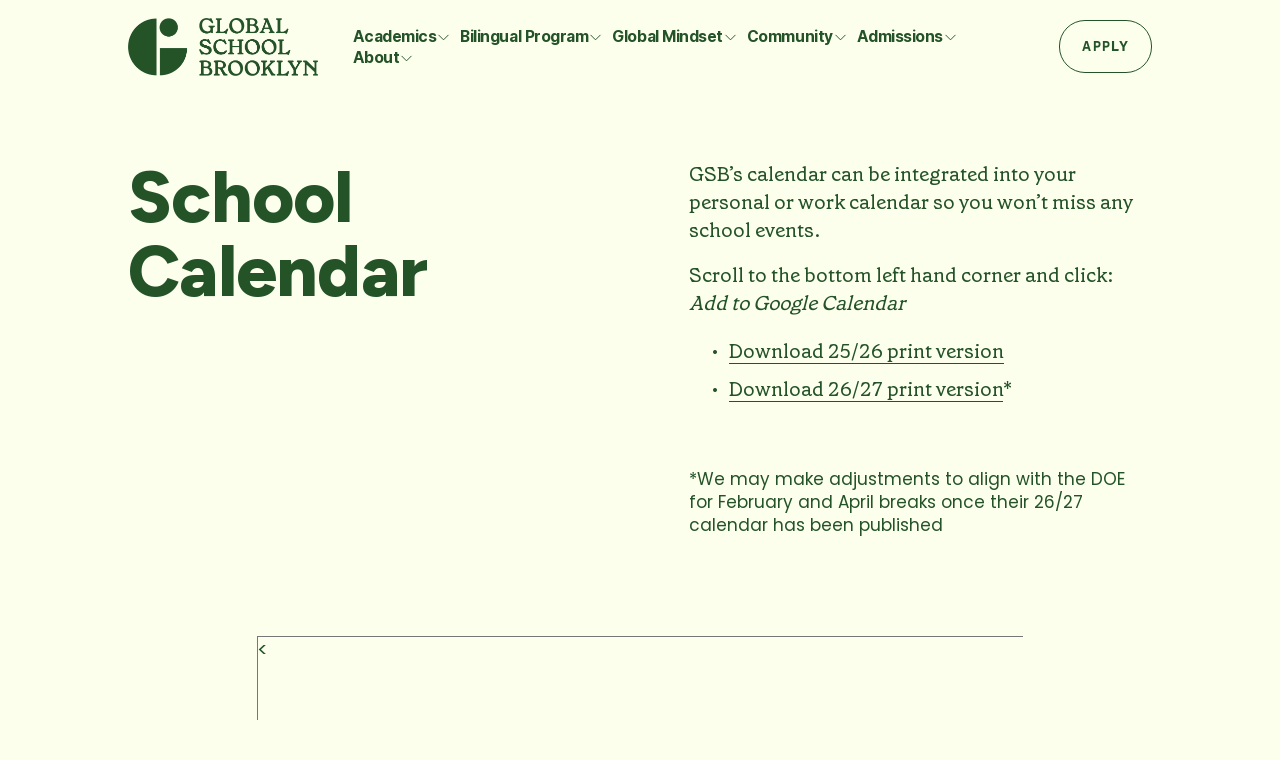

--- FILE ---
content_type: text/html;charset=utf-8
request_url: https://www.globalschoolbrooklyn.org/academics-menu
body_size: 27474
content:
<!doctype html>
<html xmlns:og="http://opengraphprotocol.org/schema/" xmlns:fb="http://www.facebook.com/2008/fbml" lang="en-US"  >
  <head>
    <meta http-equiv="X-UA-Compatible" content="IE=edge,chrome=1">
    <meta name="viewport" content="width=device-width, initial-scale=1">
    <!-- This is Squarespace. --><!-- tulip-dodecahedron-8brc -->
<base href="">
<meta charset="utf-8" />
<title>Academics Menu | Global School Brooklyn</title>
<meta http-equiv="Accept-CH" content="Sec-CH-UA-Platform-Version, Sec-CH-UA-Model" /><link rel="icon" type="image/x-icon" href="https://images.squarespace-cdn.com/content/v1/670b04537e6e0f637c356e09/44d0ab22-4fb4-4d52-b27e-629ff02d2581/favicon.ico?format=100w"/>
<link rel="canonical" href="https://www.globalschoolbrooklyn.org/academics-menu"/>
<meta property="og:site_name" content="Global School Brooklyn"/>
<meta property="og:title" content="Academics Menu | Global School Brooklyn"/>
<meta property="og:url" content="https://www.globalschoolbrooklyn.org/academics-menu"/>
<meta property="og:type" content="website"/>
<meta property="og:image" content="http://static1.squarespace.com/static/670b04537e6e0f637c356e09/t/692f5080a64a2e002cf86e17/1764708480252/GSB+Logo+G+white+background.jpg?format=1500w"/>
<meta property="og:image:width" content="678"/>
<meta property="og:image:height" content="677"/>
<meta itemprop="name" content="Academics Menu &#124; Global School Brooklyn"/>
<meta itemprop="url" content="https://www.globalschoolbrooklyn.org/academics-menu"/>
<meta itemprop="thumbnailUrl" content="http://static1.squarespace.com/static/670b04537e6e0f637c356e09/t/692f5080a64a2e002cf86e17/1764708480252/GSB+Logo+G+white+background.jpg?format=1500w"/>
<link rel="image_src" href="http://static1.squarespace.com/static/670b04537e6e0f637c356e09/t/692f5080a64a2e002cf86e17/1764708480252/GSB+Logo+G+white+background.jpg?format=1500w" />
<meta itemprop="image" content="http://static1.squarespace.com/static/670b04537e6e0f637c356e09/t/692f5080a64a2e002cf86e17/1764708480252/GSB+Logo+G+white+background.jpg?format=1500w"/>
<meta name="twitter:title" content="Academics Menu &#124; Global School Brooklyn"/>
<meta name="twitter:image" content="http://static1.squarespace.com/static/670b04537e6e0f637c356e09/t/692f5080a64a2e002cf86e17/1764708480252/GSB+Logo+G+white+background.jpg?format=1500w"/>
<meta name="twitter:url" content="https://www.globalschoolbrooklyn.org/academics-menu"/>
<meta name="twitter:card" content="summary"/>
<meta name="description" content="" />
<link rel="preconnect" href="https://images.squarespace-cdn.com">
<link rel="preconnect" href="https://use.typekit.net" crossorigin>
<link rel="preconnect" href="https://p.typekit.net" crossorigin>
<script type="text/javascript" src="//use.typekit.net/ik/Tfimd_xa_EyMdVoU0djf6UyU4NUu9mcay-3ccvU6PrIfe1MJXnX1IyvhF2jtFRZLFRS3jRMXFQwaZQZ8wejhwDiRwD9hZQMoe6MK2ABnie8hOAikdas8ShCK2hyydY8yScblZe8DSeUypPG4fFZlIMMjgPMfH6qJXcXbMg6YJMJ7f6R8R6JbMs62JMHbMpdCTvIe.js" async fetchpriority="high" onload="try{Typekit.load();}catch(e){} document.documentElement.classList.remove('wf-loading');"></script>
<script>document.documentElement.classList.add('wf-loading')</script>
<style>@keyframes fonts-loading { 0%, 99% { color: transparent; } } html.wf-loading * { animation: fonts-loading 3s; }</style>
<link rel="preconnect" href="https://fonts.gstatic.com" crossorigin>
<link rel="stylesheet" href="https://fonts.googleapis.com/css2?family=Figtree:ital,wght@0,700;0,800;1,700;1,800&family=Poppins:ital,wght@0,400;0,700;1,400;1,700&family=Konkhmer+Sleokchher:ital,wght@0,400"><script type="text/javascript" crossorigin="anonymous" defer="true" nomodule="nomodule" src="//assets.squarespace.com/@sqs/polyfiller/1.6/legacy.js"></script>
<script type="text/javascript" crossorigin="anonymous" defer="true" src="//assets.squarespace.com/@sqs/polyfiller/1.6/modern.js"></script>
<script type="text/javascript">SQUARESPACE_ROLLUPS = {};</script>
<script>(function(rollups, name) { if (!rollups[name]) { rollups[name] = {}; } rollups[name].js = ["//assets.squarespace.com/universal/scripts-compressed/extract-css-runtime-d0b0ddf5cb8face9-min.en-US.js"]; })(SQUARESPACE_ROLLUPS, 'squarespace-extract_css_runtime');</script>
<script crossorigin="anonymous" src="//assets.squarespace.com/universal/scripts-compressed/extract-css-runtime-d0b0ddf5cb8face9-min.en-US.js" defer ></script><script>(function(rollups, name) { if (!rollups[name]) { rollups[name] = {}; } rollups[name].js = ["//assets.squarespace.com/universal/scripts-compressed/extract-css-moment-js-vendor-6f2a1f6ec9a41489-min.en-US.js"]; })(SQUARESPACE_ROLLUPS, 'squarespace-extract_css_moment_js_vendor');</script>
<script crossorigin="anonymous" src="//assets.squarespace.com/universal/scripts-compressed/extract-css-moment-js-vendor-6f2a1f6ec9a41489-min.en-US.js" defer ></script><script>(function(rollups, name) { if (!rollups[name]) { rollups[name] = {}; } rollups[name].js = ["//assets.squarespace.com/universal/scripts-compressed/cldr-resource-pack-22ed584d99d9b83d-min.en-US.js"]; })(SQUARESPACE_ROLLUPS, 'squarespace-cldr_resource_pack');</script>
<script crossorigin="anonymous" src="//assets.squarespace.com/universal/scripts-compressed/cldr-resource-pack-22ed584d99d9b83d-min.en-US.js" defer ></script><script>(function(rollups, name) { if (!rollups[name]) { rollups[name] = {}; } rollups[name].js = ["//assets.squarespace.com/universal/scripts-compressed/common-vendors-stable-fbd854d40b0804b7-min.en-US.js"]; })(SQUARESPACE_ROLLUPS, 'squarespace-common_vendors_stable');</script>
<script crossorigin="anonymous" src="//assets.squarespace.com/universal/scripts-compressed/common-vendors-stable-fbd854d40b0804b7-min.en-US.js" defer ></script><script>(function(rollups, name) { if (!rollups[name]) { rollups[name] = {}; } rollups[name].js = ["//assets.squarespace.com/universal/scripts-compressed/common-vendors-7052b75402b03b15-min.en-US.js"]; })(SQUARESPACE_ROLLUPS, 'squarespace-common_vendors');</script>
<script crossorigin="anonymous" src="//assets.squarespace.com/universal/scripts-compressed/common-vendors-7052b75402b03b15-min.en-US.js" defer ></script><script>(function(rollups, name) { if (!rollups[name]) { rollups[name] = {}; } rollups[name].js = ["//assets.squarespace.com/universal/scripts-compressed/common-78332b9aee7ba68c-min.en-US.js"]; })(SQUARESPACE_ROLLUPS, 'squarespace-common');</script>
<script crossorigin="anonymous" src="//assets.squarespace.com/universal/scripts-compressed/common-78332b9aee7ba68c-min.en-US.js" defer ></script><script>(function(rollups, name) { if (!rollups[name]) { rollups[name] = {}; } rollups[name].js = ["//assets.squarespace.com/universal/scripts-compressed/user-account-core-7d7df82f34163f72-min.en-US.js"]; })(SQUARESPACE_ROLLUPS, 'squarespace-user_account_core');</script>
<script crossorigin="anonymous" src="//assets.squarespace.com/universal/scripts-compressed/user-account-core-7d7df82f34163f72-min.en-US.js" defer ></script><script>(function(rollups, name) { if (!rollups[name]) { rollups[name] = {}; } rollups[name].css = ["//assets.squarespace.com/universal/styles-compressed/user-account-core-70c8115da1e1c15c-min.en-US.css"]; })(SQUARESPACE_ROLLUPS, 'squarespace-user_account_core');</script>
<link rel="stylesheet" type="text/css" href="//assets.squarespace.com/universal/styles-compressed/user-account-core-70c8115da1e1c15c-min.en-US.css"><script>(function(rollups, name) { if (!rollups[name]) { rollups[name] = {}; } rollups[name].js = ["//assets.squarespace.com/universal/scripts-compressed/performance-ad9e27deecfccdcd-min.en-US.js"]; })(SQUARESPACE_ROLLUPS, 'squarespace-performance');</script>
<script crossorigin="anonymous" src="//assets.squarespace.com/universal/scripts-compressed/performance-ad9e27deecfccdcd-min.en-US.js" defer ></script><script data-name="static-context">Static = window.Static || {}; Static.SQUARESPACE_CONTEXT = {"betaFeatureFlags":["scripts_defer","marketing_landing_page","campaigns_discount_section_in_blasts","commerce-product-forms-rendering","nested_categories","campaigns_thumbnail_layout","enable_form_submission_trigger","contacts_and_campaigns_redesign","campaigns_discount_section_in_automations","section-sdk-plp-list-view-atc-button-enabled","override_block_styles","i18n_beta_website_locales","campaigns_import_discounts","modernized-pdp-m2-enabled","supports_versioned_template_assets","campaigns_merch_state","marketing_automations","new_stacked_index","member_areas_feature","campaigns_new_image_layout_picker"],"facebookAppId":"314192535267336","facebookApiVersion":"v6.0","rollups":{"squarespace-announcement-bar":{"js":"//assets.squarespace.com/universal/scripts-compressed/announcement-bar-72a90926133454f3-min.en-US.js"},"squarespace-audio-player":{"css":"//assets.squarespace.com/universal/styles-compressed/audio-player-b05f5197a871c566-min.en-US.css","js":"//assets.squarespace.com/universal/scripts-compressed/audio-player-66958e631dd60da7-min.en-US.js"},"squarespace-blog-collection-list":{"css":"//assets.squarespace.com/universal/styles-compressed/blog-collection-list-b4046463b72f34e2-min.en-US.css","js":"//assets.squarespace.com/universal/scripts-compressed/blog-collection-list-f78db80fc1cd6fce-min.en-US.js"},"squarespace-calendar-block-renderer":{"css":"//assets.squarespace.com/universal/styles-compressed/calendar-block-renderer-b72d08ba4421f5a0-min.en-US.css","js":"//assets.squarespace.com/universal/scripts-compressed/calendar-block-renderer-867a1d519964ab77-min.en-US.js"},"squarespace-chartjs-helpers":{"css":"//assets.squarespace.com/universal/styles-compressed/chartjs-helpers-96b256171ee039c1-min.en-US.css","js":"//assets.squarespace.com/universal/scripts-compressed/chartjs-helpers-4fd57f343946d08e-min.en-US.js"},"squarespace-comments":{"css":"//assets.squarespace.com/universal/styles-compressed/comments-621cedd89299c26d-min.en-US.css","js":"//assets.squarespace.com/universal/scripts-compressed/comments-cc444fae3fead46c-min.en-US.js"},"squarespace-custom-css-popup":{"css":"//assets.squarespace.com/universal/styles-compressed/custom-css-popup-2521e9fac704ef13-min.en-US.css","js":"//assets.squarespace.com/universal/scripts-compressed/custom-css-popup-8ad2d082e680ce3a-min.en-US.js"},"squarespace-dialog":{"css":"//assets.squarespace.com/universal/styles-compressed/dialog-f9093f2d526b94df-min.en-US.css","js":"//assets.squarespace.com/universal/scripts-compressed/dialog-13067cd20ecc6225-min.en-US.js"},"squarespace-events-collection":{"css":"//assets.squarespace.com/universal/styles-compressed/events-collection-b72d08ba4421f5a0-min.en-US.css","js":"//assets.squarespace.com/universal/scripts-compressed/events-collection-14cfd7ddff021d8b-min.en-US.js"},"squarespace-form-rendering-utils":{"js":"//assets.squarespace.com/universal/scripts-compressed/form-rendering-utils-6e6c68ad3bb89070-min.en-US.js"},"squarespace-forms":{"css":"//assets.squarespace.com/universal/styles-compressed/forms-0afd3c6ac30bbab1-min.en-US.css","js":"//assets.squarespace.com/universal/scripts-compressed/forms-5d840425c471846f-min.en-US.js"},"squarespace-gallery-collection-list":{"css":"//assets.squarespace.com/universal/styles-compressed/gallery-collection-list-b4046463b72f34e2-min.en-US.css","js":"//assets.squarespace.com/universal/scripts-compressed/gallery-collection-list-07747667a3187b76-min.en-US.js"},"squarespace-image-zoom":{"css":"//assets.squarespace.com/universal/styles-compressed/image-zoom-b4046463b72f34e2-min.en-US.css","js":"//assets.squarespace.com/universal/scripts-compressed/image-zoom-60c18dc5f8f599ea-min.en-US.js"},"squarespace-pinterest":{"css":"//assets.squarespace.com/universal/styles-compressed/pinterest-b4046463b72f34e2-min.en-US.css","js":"//assets.squarespace.com/universal/scripts-compressed/pinterest-11a90aa8ae197c86-min.en-US.js"},"squarespace-popup-overlay":{"css":"//assets.squarespace.com/universal/styles-compressed/popup-overlay-b742b752f5880972-min.en-US.css","js":"//assets.squarespace.com/universal/scripts-compressed/popup-overlay-8916744c06c01c59-min.en-US.js"},"squarespace-product-quick-view":{"css":"//assets.squarespace.com/universal/styles-compressed/product-quick-view-4d91d33acf56eb41-min.en-US.css","js":"//assets.squarespace.com/universal/scripts-compressed/product-quick-view-f05b5ecd9d00e6c9-min.en-US.js"},"squarespace-products-collection-item-v2":{"css":"//assets.squarespace.com/universal/styles-compressed/products-collection-item-v2-b4046463b72f34e2-min.en-US.css","js":"//assets.squarespace.com/universal/scripts-compressed/products-collection-item-v2-e3a3f101748fca6e-min.en-US.js"},"squarespace-products-collection-list-v2":{"css":"//assets.squarespace.com/universal/styles-compressed/products-collection-list-v2-b4046463b72f34e2-min.en-US.css","js":"//assets.squarespace.com/universal/scripts-compressed/products-collection-list-v2-eedc544f4cc56af4-min.en-US.js"},"squarespace-search-page":{"css":"//assets.squarespace.com/universal/styles-compressed/search-page-90a67fc09b9b32c6-min.en-US.css","js":"//assets.squarespace.com/universal/scripts-compressed/search-page-3091f95a74354ba3-min.en-US.js"},"squarespace-search-preview":{"js":"//assets.squarespace.com/universal/scripts-compressed/search-preview-5d7891e0abe27f45-min.en-US.js"},"squarespace-simple-liking":{"css":"//assets.squarespace.com/universal/styles-compressed/simple-liking-701bf8bbc05ec6aa-min.en-US.css","js":"//assets.squarespace.com/universal/scripts-compressed/simple-liking-c63bf8989a1c119a-min.en-US.js"},"squarespace-social-buttons":{"css":"//assets.squarespace.com/universal/styles-compressed/social-buttons-95032e5fa98e47a5-min.en-US.css","js":"//assets.squarespace.com/universal/scripts-compressed/social-buttons-0839ae7d1715ddd3-min.en-US.js"},"squarespace-tourdates":{"css":"//assets.squarespace.com/universal/styles-compressed/tourdates-b4046463b72f34e2-min.en-US.css","js":"//assets.squarespace.com/universal/scripts-compressed/tourdates-a7041a611304ae3f-min.en-US.js"},"squarespace-website-overlays-manager":{"css":"//assets.squarespace.com/universal/styles-compressed/website-overlays-manager-07ea5a4e004e6710-min.en-US.css","js":"//assets.squarespace.com/universal/scripts-compressed/website-overlays-manager-d2575afafbb5480b-min.en-US.js"}},"pageType":2,"website":{"id":"670b04537e6e0f637c356e09","identifier":"tulip-dodecahedron-8brc","websiteType":1,"contentModifiedOn":1764701480945,"cloneable":false,"hasBeenCloneable":false,"siteStatus":{},"language":"en-US","translationLocale":"en-US","formattingLocale":"en-US","timeZone":"America/New_York","machineTimeZoneOffset":-18000000,"timeZoneOffset":-18000000,"timeZoneAbbr":"EST","siteTitle":"Global School Brooklyn","fullSiteTitle":"Academics Menu | Global School Brooklyn","siteDescription":"","location":{},"logoImageId":"68236a94354b615b1d844ed8","socialLogoImageId":"692f5080a64a2e002cf86e17","shareButtonOptions":{"7":true,"3":true,"8":true,"2":true,"6":true,"1":true,"4":true},"logoImageUrl":"//images.squarespace-cdn.com/content/v1/670b04537e6e0f637c356e09/91a8689c-f331-46a8-8e74-df432da84f78/globalschoolbrooklyn_logo.png","socialLogoImageUrl":"//images.squarespace-cdn.com/content/v1/670b04537e6e0f637c356e09/44d0ab22-4fb4-4d52-b27e-629ff02d2581/GSB+Logo+G+white+background.jpg","authenticUrl":"https://www.globalschoolbrooklyn.org","internalUrl":"https://tulip-dodecahedron-8brc.squarespace.com","baseUrl":"https://www.globalschoolbrooklyn.org","primaryDomain":"www.globalschoolbrooklyn.org","sslSetting":3,"isHstsEnabled":false,"socialAccounts":[{"serviceId":64,"screenname":"Instagram","addedOn":1734477604693,"profileUrl":"https://www.instagram.com/global_school_brooklyn","iconEnabled":true,"serviceName":"instagram-unauth"},{"serviceId":60,"screenname":"Facebook","addedOn":1734477630995,"profileUrl":"https://www.facebook.com/GlobalSchoolBrooklyn","iconEnabled":true,"serviceName":"facebook-unauth"},{"serviceId":65,"screenname":"LinkedIn","addedOn":1734477655397,"profileUrl":"https://www.linkedin.com/company/globalschoolbrooklyn","iconEnabled":true,"serviceName":"linkedin-unauth"}],"typekitId":"","statsMigrated":false,"imageMetadataProcessingEnabled":false,"screenshotId":"0842c92978ca1dc2ff8368f98e0cd40d0f7c340a3f350d57f00beb1d16dbbc7b","captchaSettings":{"siteKey":"","enabledForDonations":false},"showOwnerLogin":false},"websiteSettings":{"id":"670b04537e6e0f637c356e0c","websiteId":"670b04537e6e0f637c356e09","subjects":[],"country":"US","state":"NY","simpleLikingEnabled":true,"mobileInfoBarSettings":{"isContactEmailEnabled":false,"isContactPhoneNumberEnabled":false,"isLocationEnabled":false,"isBusinessHoursEnabled":false},"announcementBarSettings":{},"popupOverlaySettings":{"style":2,"showOnScroll":false,"scrollPercentage":25,"showOnTimer":true,"timerDelay":0,"showUntilSignup":true,"displayFrequency":1,"enableMobile":true,"enabledPages":["670b04547e6e0f637c356eaf"],"showOnAllPages":false,"version":1},"commentLikesAllowed":true,"commentAnonAllowed":true,"commentThreaded":true,"commentApprovalRequired":false,"commentAvatarsOn":true,"commentSortType":2,"commentFlagThreshold":0,"commentFlagsAllowed":true,"commentEnableByDefault":true,"commentDisableAfterDaysDefault":0,"disqusShortname":"","commentsEnabled":false,"businessHours":{},"storeSettings":{"returnPolicy":null,"termsOfService":null,"privacyPolicy":null,"expressCheckout":false,"continueShoppingLinkUrl":"/","useLightCart":false,"showNoteField":false,"shippingCountryDefaultValue":"US","billToShippingDefaultValue":false,"showShippingPhoneNumber":true,"isShippingPhoneRequired":false,"showBillingPhoneNumber":true,"isBillingPhoneRequired":false,"currenciesSupported":["USD","CAD","GBP","AUD","EUR","CHF","NOK","SEK","DKK","NZD","SGD","MXN","HKD","CZK","ILS","MYR","RUB","PHP","PLN","THB","BRL","ARS","COP","IDR","INR","JPY","ZAR"],"defaultCurrency":"USD","selectedCurrency":"USD","measurementStandard":1,"showCustomCheckoutForm":false,"checkoutPageMarketingOptInEnabled":true,"enableMailingListOptInByDefault":false,"sameAsRetailLocation":false,"merchandisingSettings":{"scarcityEnabledOnProductItems":false,"scarcityEnabledOnProductBlocks":false,"scarcityMessageType":"DEFAULT_SCARCITY_MESSAGE","scarcityThreshold":10,"multipleQuantityAllowedForServices":true,"restockNotificationsEnabled":false,"restockNotificationsSuccessText":"","restockNotificationsMailingListSignUpEnabled":false,"relatedProductsEnabled":false,"relatedProductsOrdering":"random","soldOutVariantsDropdownDisabled":false,"productComposerOptedIn":false,"productComposerABTestOptedOut":false,"productReviewsEnabled":false},"minimumOrderSubtotalEnabled":false,"minimumOrderSubtotal":{"currency":"USD","value":"0.00"},"isLive":false,"multipleQuantityAllowedForServices":true},"useEscapeKeyToLogin":false,"ssBadgeType":1,"ssBadgePosition":4,"ssBadgeVisibility":1,"ssBadgeDevices":1,"pinterestOverlayOptions":{"mode":"disabled"},"userAccountsSettings":{"loginAllowed":true,"signupAllowed":true}},"cookieSettings":{"isCookieBannerEnabled":true,"isRestrictiveCookiePolicyEnabled":true,"cookieBannerText":"<p>Select \u201CAccept all\u201D to agree to our use of cookies and similar technologies to enhance your browsing experience, security, analytics and customization. Select \u201DManage cookies\u201D to make more choices or opt out.</p>","cookieBannerThemeName":"white-bold","cookieBannerPosition":"BOTTOM","cookieBannerCtaText":"Accept all","cookieBannerAcceptType":"OPT_IN","cookieBannerOptOutCtaText":"Decline all","cookieBannerHasOptOut":false,"cookieBannerHasManageCookies":true,"cookieBannerManageCookiesLabel":"Manage cookies","cookieBannerSavedPreferencesText":"Cookie Preferences","cookieBannerSavedPreferencesLayout":"PILL"},"websiteCloneable":false,"collection":{"title":"Academics Menu","id":"67139e363bd4956abea40656","fullUrl":"/academics-menu","type":10,"permissionType":1},"subscribed":false,"appDomain":"squarespace.com","templateTweakable":true,"tweakJSON":{"form-use-theme-colors":"true","header-logo-height":"58px","header-mobile-logo-max-height":"54px","header-vert-padding":"1.4vw","header-width":"Full","maxPageWidth":"1400px","mobile-header-vert-padding":"6vw","pagePadding":"10vw","tweak-blog-alternating-side-by-side-image-aspect-ratio":"1:1 Square","tweak-blog-alternating-side-by-side-image-spacing":"6%","tweak-blog-alternating-side-by-side-meta-spacing":"20px","tweak-blog-alternating-side-by-side-primary-meta":"Categories","tweak-blog-alternating-side-by-side-read-more-spacing":"20px","tweak-blog-alternating-side-by-side-secondary-meta":"Date","tweak-blog-basic-grid-columns":"2","tweak-blog-basic-grid-image-aspect-ratio":"3:2 Standard","tweak-blog-basic-grid-image-spacing":"30px","tweak-blog-basic-grid-meta-spacing":"17px","tweak-blog-basic-grid-primary-meta":"Categories","tweak-blog-basic-grid-read-more-spacing":"16px","tweak-blog-basic-grid-secondary-meta":"Date","tweak-blog-item-custom-width":"75","tweak-blog-item-show-author-profile":"false","tweak-blog-item-width":"Medium","tweak-blog-masonry-columns":"3","tweak-blog-masonry-horizontal-spacing":"114px","tweak-blog-masonry-image-spacing":"20px","tweak-blog-masonry-meta-spacing":"21px","tweak-blog-masonry-primary-meta":"Categories","tweak-blog-masonry-read-more-spacing":"13px","tweak-blog-masonry-secondary-meta":"Date","tweak-blog-masonry-vertical-spacing":"148px","tweak-blog-side-by-side-image-aspect-ratio":"1:1 Square","tweak-blog-side-by-side-image-spacing":"6%","tweak-blog-side-by-side-meta-spacing":"20px","tweak-blog-side-by-side-primary-meta":"Categories","tweak-blog-side-by-side-read-more-spacing":"20px","tweak-blog-side-by-side-secondary-meta":"Date","tweak-blog-single-column-image-spacing":"50px","tweak-blog-single-column-meta-spacing":"30px","tweak-blog-single-column-primary-meta":"Categories","tweak-blog-single-column-read-more-spacing":"30px","tweak-blog-single-column-secondary-meta":"Date","tweak-events-stacked-show-thumbnails":"true","tweak-events-stacked-thumbnail-size":"3:2 Standard","tweak-fixed-header":"true","tweak-fixed-header-style":"Scroll Back","tweak-global-animations-animation-curve":"ease","tweak-global-animations-animation-delay":"0.6s","tweak-global-animations-animation-duration":"0.60s","tweak-global-animations-animation-style":"fade","tweak-global-animations-animation-type":"slide","tweak-global-animations-complexity-level":"detailed","tweak-global-animations-enabled":"true","tweak-portfolio-grid-basic-custom-height":"50","tweak-portfolio-grid-overlay-custom-height":"50","tweak-portfolio-hover-follow-acceleration":"10%","tweak-portfolio-hover-follow-animation-duration":"Fast","tweak-portfolio-hover-follow-animation-type":"Fade","tweak-portfolio-hover-follow-delimiter":"Bullet","tweak-portfolio-hover-follow-front":"false","tweak-portfolio-hover-follow-layout":"Inline","tweak-portfolio-hover-follow-size":"50","tweak-portfolio-hover-follow-text-spacing-x":"1.5","tweak-portfolio-hover-follow-text-spacing-y":"1.5","tweak-portfolio-hover-static-animation-duration":"Fast","tweak-portfolio-hover-static-animation-type":"Fade","tweak-portfolio-hover-static-delimiter":"Hyphen","tweak-portfolio-hover-static-front":"true","tweak-portfolio-hover-static-layout":"Inline","tweak-portfolio-hover-static-size":"50","tweak-portfolio-hover-static-text-spacing-x":"1.5","tweak-portfolio-hover-static-text-spacing-y":"1.5","tweak-portfolio-index-background-animation-duration":"Medium","tweak-portfolio-index-background-animation-type":"Fade","tweak-portfolio-index-background-custom-height":"50","tweak-portfolio-index-background-delimiter":"None","tweak-portfolio-index-background-height":"Large","tweak-portfolio-index-background-horizontal-alignment":"Center","tweak-portfolio-index-background-link-format":"Stacked","tweak-portfolio-index-background-persist":"false","tweak-portfolio-index-background-vertical-alignment":"Middle","tweak-portfolio-index-background-width":"Full","tweak-product-basic-item-click-action":"None","tweak-product-basic-item-gallery-aspect-ratio":"1:1 Square","tweak-product-basic-item-gallery-design":"Slideshow","tweak-product-basic-item-gallery-width":"53%","tweak-product-basic-item-hover-action":"Zoom","tweak-product-basic-item-image-spacing":"10vw","tweak-product-basic-item-image-zoom-factor":"1.5","tweak-product-basic-item-product-variant-display":"Dropdown","tweak-product-basic-item-thumbnail-placement":"Side","tweak-product-basic-item-variant-picker-layout":"Dropdowns","tweak-products-add-to-cart-button":"false","tweak-products-columns":"2","tweak-products-gutter-column":"2vw","tweak-products-gutter-row":"4vw","tweak-products-header-text-alignment":"Middle","tweak-products-image-aspect-ratio":"1:1 Square","tweak-products-image-text-spacing":"2vw","tweak-products-mobile-columns":"1","tweak-products-text-alignment":"Middle","tweak-products-width":"Full","tweak-transparent-header":"true"},"templateId":"5c5a519771c10ba3470d8101","templateVersion":"7.1","pageFeatures":[1,2,4],"gmRenderKey":"QUl6YVN5Q0JUUk9xNkx1dkZfSUUxcjQ2LVQ0QWVUU1YtMGQ3bXk4","templateScriptsRootUrl":"https://static1.squarespace.com/static/vta/5c5a519771c10ba3470d8101/scripts/","impersonatedSession":false,"tzData":{"zones":[[-300,"US","E%sT",null]],"rules":{"US":[[1967,2006,null,"Oct","lastSun","2:00","0","S"],[1987,2006,null,"Apr","Sun>=1","2:00","1:00","D"],[2007,"max",null,"Mar","Sun>=8","2:00","1:00","D"],[2007,"max",null,"Nov","Sun>=1","2:00","0","S"]]}},"showAnnouncementBar":false,"recaptchaEnterpriseContext":{"recaptchaEnterpriseSiteKey":"6LdDFQwjAAAAAPigEvvPgEVbb7QBm-TkVJdDTlAv"},"i18nContext":{"timeZoneData":{"id":"America/New_York","name":"Eastern Time"}},"env":"PRODUCTION","visitorFormContext":{"formFieldFormats":{"countries":[{"name":"Afghanistan","code":"AF","phoneCode":"+93"},{"name":"\u00C5land Islands","code":"AX","phoneCode":"+358"},{"name":"Albania","code":"AL","phoneCode":"+355"},{"name":"Algeria","code":"DZ","phoneCode":"+213"},{"name":"American Samoa","code":"AS","phoneCode":"+1"},{"name":"Andorra","code":"AD","phoneCode":"+376"},{"name":"Angola","code":"AO","phoneCode":"+244"},{"name":"Anguilla","code":"AI","phoneCode":"+1"},{"name":"Antigua & Barbuda","code":"AG","phoneCode":"+1"},{"name":"Argentina","code":"AR","phoneCode":"+54"},{"name":"Armenia","code":"AM","phoneCode":"+374"},{"name":"Aruba","code":"AW","phoneCode":"+297"},{"name":"Ascension Island","code":"AC","phoneCode":"+247"},{"name":"Australia","code":"AU","phoneCode":"+61"},{"name":"Austria","code":"AT","phoneCode":"+43"},{"name":"Azerbaijan","code":"AZ","phoneCode":"+994"},{"name":"Bahamas","code":"BS","phoneCode":"+1"},{"name":"Bahrain","code":"BH","phoneCode":"+973"},{"name":"Bangladesh","code":"BD","phoneCode":"+880"},{"name":"Barbados","code":"BB","phoneCode":"+1"},{"name":"Belarus","code":"BY","phoneCode":"+375"},{"name":"Belgium","code":"BE","phoneCode":"+32"},{"name":"Belize","code":"BZ","phoneCode":"+501"},{"name":"Benin","code":"BJ","phoneCode":"+229"},{"name":"Bermuda","code":"BM","phoneCode":"+1"},{"name":"Bhutan","code":"BT","phoneCode":"+975"},{"name":"Bolivia","code":"BO","phoneCode":"+591"},{"name":"Bosnia & Herzegovina","code":"BA","phoneCode":"+387"},{"name":"Botswana","code":"BW","phoneCode":"+267"},{"name":"Brazil","code":"BR","phoneCode":"+55"},{"name":"British Indian Ocean Territory","code":"IO","phoneCode":"+246"},{"name":"British Virgin Islands","code":"VG","phoneCode":"+1"},{"name":"Brunei","code":"BN","phoneCode":"+673"},{"name":"Bulgaria","code":"BG","phoneCode":"+359"},{"name":"Burkina Faso","code":"BF","phoneCode":"+226"},{"name":"Burundi","code":"BI","phoneCode":"+257"},{"name":"Cambodia","code":"KH","phoneCode":"+855"},{"name":"Cameroon","code":"CM","phoneCode":"+237"},{"name":"Canada","code":"CA","phoneCode":"+1"},{"name":"Cape Verde","code":"CV","phoneCode":"+238"},{"name":"Caribbean Netherlands","code":"BQ","phoneCode":"+599"},{"name":"Cayman Islands","code":"KY","phoneCode":"+1"},{"name":"Central African Republic","code":"CF","phoneCode":"+236"},{"name":"Chad","code":"TD","phoneCode":"+235"},{"name":"Chile","code":"CL","phoneCode":"+56"},{"name":"China","code":"CN","phoneCode":"+86"},{"name":"Christmas Island","code":"CX","phoneCode":"+61"},{"name":"Cocos (Keeling) Islands","code":"CC","phoneCode":"+61"},{"name":"Colombia","code":"CO","phoneCode":"+57"},{"name":"Comoros","code":"KM","phoneCode":"+269"},{"name":"Congo - Brazzaville","code":"CG","phoneCode":"+242"},{"name":"Congo - Kinshasa","code":"CD","phoneCode":"+243"},{"name":"Cook Islands","code":"CK","phoneCode":"+682"},{"name":"Costa Rica","code":"CR","phoneCode":"+506"},{"name":"C\u00F4te d\u2019Ivoire","code":"CI","phoneCode":"+225"},{"name":"Croatia","code":"HR","phoneCode":"+385"},{"name":"Cuba","code":"CU","phoneCode":"+53"},{"name":"Cura\u00E7ao","code":"CW","phoneCode":"+599"},{"name":"Cyprus","code":"CY","phoneCode":"+357"},{"name":"Czechia","code":"CZ","phoneCode":"+420"},{"name":"Denmark","code":"DK","phoneCode":"+45"},{"name":"Djibouti","code":"DJ","phoneCode":"+253"},{"name":"Dominica","code":"DM","phoneCode":"+1"},{"name":"Dominican Republic","code":"DO","phoneCode":"+1"},{"name":"Ecuador","code":"EC","phoneCode":"+593"},{"name":"Egypt","code":"EG","phoneCode":"+20"},{"name":"El Salvador","code":"SV","phoneCode":"+503"},{"name":"Equatorial Guinea","code":"GQ","phoneCode":"+240"},{"name":"Eritrea","code":"ER","phoneCode":"+291"},{"name":"Estonia","code":"EE","phoneCode":"+372"},{"name":"Eswatini","code":"SZ","phoneCode":"+268"},{"name":"Ethiopia","code":"ET","phoneCode":"+251"},{"name":"Falkland Islands","code":"FK","phoneCode":"+500"},{"name":"Faroe Islands","code":"FO","phoneCode":"+298"},{"name":"Fiji","code":"FJ","phoneCode":"+679"},{"name":"Finland","code":"FI","phoneCode":"+358"},{"name":"France","code":"FR","phoneCode":"+33"},{"name":"French Guiana","code":"GF","phoneCode":"+594"},{"name":"French Polynesia","code":"PF","phoneCode":"+689"},{"name":"Gabon","code":"GA","phoneCode":"+241"},{"name":"Gambia","code":"GM","phoneCode":"+220"},{"name":"Georgia","code":"GE","phoneCode":"+995"},{"name":"Germany","code":"DE","phoneCode":"+49"},{"name":"Ghana","code":"GH","phoneCode":"+233"},{"name":"Gibraltar","code":"GI","phoneCode":"+350"},{"name":"Greece","code":"GR","phoneCode":"+30"},{"name":"Greenland","code":"GL","phoneCode":"+299"},{"name":"Grenada","code":"GD","phoneCode":"+1"},{"name":"Guadeloupe","code":"GP","phoneCode":"+590"},{"name":"Guam","code":"GU","phoneCode":"+1"},{"name":"Guatemala","code":"GT","phoneCode":"+502"},{"name":"Guernsey","code":"GG","phoneCode":"+44"},{"name":"Guinea","code":"GN","phoneCode":"+224"},{"name":"Guinea-Bissau","code":"GW","phoneCode":"+245"},{"name":"Guyana","code":"GY","phoneCode":"+592"},{"name":"Haiti","code":"HT","phoneCode":"+509"},{"name":"Honduras","code":"HN","phoneCode":"+504"},{"name":"Hong Kong SAR China","code":"HK","phoneCode":"+852"},{"name":"Hungary","code":"HU","phoneCode":"+36"},{"name":"Iceland","code":"IS","phoneCode":"+354"},{"name":"India","code":"IN","phoneCode":"+91"},{"name":"Indonesia","code":"ID","phoneCode":"+62"},{"name":"Iran","code":"IR","phoneCode":"+98"},{"name":"Iraq","code":"IQ","phoneCode":"+964"},{"name":"Ireland","code":"IE","phoneCode":"+353"},{"name":"Isle of Man","code":"IM","phoneCode":"+44"},{"name":"Israel","code":"IL","phoneCode":"+972"},{"name":"Italy","code":"IT","phoneCode":"+39"},{"name":"Jamaica","code":"JM","phoneCode":"+1"},{"name":"Japan","code":"JP","phoneCode":"+81"},{"name":"Jersey","code":"JE","phoneCode":"+44"},{"name":"Jordan","code":"JO","phoneCode":"+962"},{"name":"Kazakhstan","code":"KZ","phoneCode":"+7"},{"name":"Kenya","code":"KE","phoneCode":"+254"},{"name":"Kiribati","code":"KI","phoneCode":"+686"},{"name":"Kosovo","code":"XK","phoneCode":"+383"},{"name":"Kuwait","code":"KW","phoneCode":"+965"},{"name":"Kyrgyzstan","code":"KG","phoneCode":"+996"},{"name":"Laos","code":"LA","phoneCode":"+856"},{"name":"Latvia","code":"LV","phoneCode":"+371"},{"name":"Lebanon","code":"LB","phoneCode":"+961"},{"name":"Lesotho","code":"LS","phoneCode":"+266"},{"name":"Liberia","code":"LR","phoneCode":"+231"},{"name":"Libya","code":"LY","phoneCode":"+218"},{"name":"Liechtenstein","code":"LI","phoneCode":"+423"},{"name":"Lithuania","code":"LT","phoneCode":"+370"},{"name":"Luxembourg","code":"LU","phoneCode":"+352"},{"name":"Macao SAR China","code":"MO","phoneCode":"+853"},{"name":"Madagascar","code":"MG","phoneCode":"+261"},{"name":"Malawi","code":"MW","phoneCode":"+265"},{"name":"Malaysia","code":"MY","phoneCode":"+60"},{"name":"Maldives","code":"MV","phoneCode":"+960"},{"name":"Mali","code":"ML","phoneCode":"+223"},{"name":"Malta","code":"MT","phoneCode":"+356"},{"name":"Marshall Islands","code":"MH","phoneCode":"+692"},{"name":"Martinique","code":"MQ","phoneCode":"+596"},{"name":"Mauritania","code":"MR","phoneCode":"+222"},{"name":"Mauritius","code":"MU","phoneCode":"+230"},{"name":"Mayotte","code":"YT","phoneCode":"+262"},{"name":"Mexico","code":"MX","phoneCode":"+52"},{"name":"Micronesia","code":"FM","phoneCode":"+691"},{"name":"Moldova","code":"MD","phoneCode":"+373"},{"name":"Monaco","code":"MC","phoneCode":"+377"},{"name":"Mongolia","code":"MN","phoneCode":"+976"},{"name":"Montenegro","code":"ME","phoneCode":"+382"},{"name":"Montserrat","code":"MS","phoneCode":"+1"},{"name":"Morocco","code":"MA","phoneCode":"+212"},{"name":"Mozambique","code":"MZ","phoneCode":"+258"},{"name":"Myanmar (Burma)","code":"MM","phoneCode":"+95"},{"name":"Namibia","code":"NA","phoneCode":"+264"},{"name":"Nauru","code":"NR","phoneCode":"+674"},{"name":"Nepal","code":"NP","phoneCode":"+977"},{"name":"Netherlands","code":"NL","phoneCode":"+31"},{"name":"New Caledonia","code":"NC","phoneCode":"+687"},{"name":"New Zealand","code":"NZ","phoneCode":"+64"},{"name":"Nicaragua","code":"NI","phoneCode":"+505"},{"name":"Niger","code":"NE","phoneCode":"+227"},{"name":"Nigeria","code":"NG","phoneCode":"+234"},{"name":"Niue","code":"NU","phoneCode":"+683"},{"name":"Norfolk Island","code":"NF","phoneCode":"+672"},{"name":"Northern Mariana Islands","code":"MP","phoneCode":"+1"},{"name":"North Korea","code":"KP","phoneCode":"+850"},{"name":"North Macedonia","code":"MK","phoneCode":"+389"},{"name":"Norway","code":"NO","phoneCode":"+47"},{"name":"Oman","code":"OM","phoneCode":"+968"},{"name":"Pakistan","code":"PK","phoneCode":"+92"},{"name":"Palau","code":"PW","phoneCode":"+680"},{"name":"Palestinian Territories","code":"PS","phoneCode":"+970"},{"name":"Panama","code":"PA","phoneCode":"+507"},{"name":"Papua New Guinea","code":"PG","phoneCode":"+675"},{"name":"Paraguay","code":"PY","phoneCode":"+595"},{"name":"Peru","code":"PE","phoneCode":"+51"},{"name":"Philippines","code":"PH","phoneCode":"+63"},{"name":"Poland","code":"PL","phoneCode":"+48"},{"name":"Portugal","code":"PT","phoneCode":"+351"},{"name":"Puerto Rico","code":"PR","phoneCode":"+1"},{"name":"Qatar","code":"QA","phoneCode":"+974"},{"name":"R\u00E9union","code":"RE","phoneCode":"+262"},{"name":"Romania","code":"RO","phoneCode":"+40"},{"name":"Russia","code":"RU","phoneCode":"+7"},{"name":"Rwanda","code":"RW","phoneCode":"+250"},{"name":"Samoa","code":"WS","phoneCode":"+685"},{"name":"San Marino","code":"SM","phoneCode":"+378"},{"name":"S\u00E3o Tom\u00E9 & Pr\u00EDncipe","code":"ST","phoneCode":"+239"},{"name":"Saudi Arabia","code":"SA","phoneCode":"+966"},{"name":"Senegal","code":"SN","phoneCode":"+221"},{"name":"Serbia","code":"RS","phoneCode":"+381"},{"name":"Seychelles","code":"SC","phoneCode":"+248"},{"name":"Sierra Leone","code":"SL","phoneCode":"+232"},{"name":"Singapore","code":"SG","phoneCode":"+65"},{"name":"Sint Maarten","code":"SX","phoneCode":"+1"},{"name":"Slovakia","code":"SK","phoneCode":"+421"},{"name":"Slovenia","code":"SI","phoneCode":"+386"},{"name":"Solomon Islands","code":"SB","phoneCode":"+677"},{"name":"Somalia","code":"SO","phoneCode":"+252"},{"name":"South Africa","code":"ZA","phoneCode":"+27"},{"name":"South Korea","code":"KR","phoneCode":"+82"},{"name":"South Sudan","code":"SS","phoneCode":"+211"},{"name":"Spain","code":"ES","phoneCode":"+34"},{"name":"Sri Lanka","code":"LK","phoneCode":"+94"},{"name":"St. Barth\u00E9lemy","code":"BL","phoneCode":"+590"},{"name":"St. Helena","code":"SH","phoneCode":"+290"},{"name":"St. Kitts & Nevis","code":"KN","phoneCode":"+1"},{"name":"St. Lucia","code":"LC","phoneCode":"+1"},{"name":"St. Martin","code":"MF","phoneCode":"+590"},{"name":"St. Pierre & Miquelon","code":"PM","phoneCode":"+508"},{"name":"St. Vincent & Grenadines","code":"VC","phoneCode":"+1"},{"name":"Sudan","code":"SD","phoneCode":"+249"},{"name":"Suriname","code":"SR","phoneCode":"+597"},{"name":"Svalbard & Jan Mayen","code":"SJ","phoneCode":"+47"},{"name":"Sweden","code":"SE","phoneCode":"+46"},{"name":"Switzerland","code":"CH","phoneCode":"+41"},{"name":"Syria","code":"SY","phoneCode":"+963"},{"name":"Taiwan","code":"TW","phoneCode":"+886"},{"name":"Tajikistan","code":"TJ","phoneCode":"+992"},{"name":"Tanzania","code":"TZ","phoneCode":"+255"},{"name":"Thailand","code":"TH","phoneCode":"+66"},{"name":"Timor-Leste","code":"TL","phoneCode":"+670"},{"name":"Togo","code":"TG","phoneCode":"+228"},{"name":"Tokelau","code":"TK","phoneCode":"+690"},{"name":"Tonga","code":"TO","phoneCode":"+676"},{"name":"Trinidad & Tobago","code":"TT","phoneCode":"+1"},{"name":"Tristan da Cunha","code":"TA","phoneCode":"+290"},{"name":"Tunisia","code":"TN","phoneCode":"+216"},{"name":"T\u00FCrkiye","code":"TR","phoneCode":"+90"},{"name":"Turkmenistan","code":"TM","phoneCode":"+993"},{"name":"Turks & Caicos Islands","code":"TC","phoneCode":"+1"},{"name":"Tuvalu","code":"TV","phoneCode":"+688"},{"name":"U.S. Virgin Islands","code":"VI","phoneCode":"+1"},{"name":"Uganda","code":"UG","phoneCode":"+256"},{"name":"Ukraine","code":"UA","phoneCode":"+380"},{"name":"United Arab Emirates","code":"AE","phoneCode":"+971"},{"name":"United Kingdom","code":"GB","phoneCode":"+44"},{"name":"United States","code":"US","phoneCode":"+1"},{"name":"Uruguay","code":"UY","phoneCode":"+598"},{"name":"Uzbekistan","code":"UZ","phoneCode":"+998"},{"name":"Vanuatu","code":"VU","phoneCode":"+678"},{"name":"Vatican City","code":"VA","phoneCode":"+39"},{"name":"Venezuela","code":"VE","phoneCode":"+58"},{"name":"Vietnam","code":"VN","phoneCode":"+84"},{"name":"Wallis & Futuna","code":"WF","phoneCode":"+681"},{"name":"Western Sahara","code":"EH","phoneCode":"+212"},{"name":"Yemen","code":"YE","phoneCode":"+967"},{"name":"Zambia","code":"ZM","phoneCode":"+260"},{"name":"Zimbabwe","code":"ZW","phoneCode":"+263"}],"initialPhoneFormat":{"id":0,"type":"PHONE_NUMBER","country":"US","labelLocale":"en-US","fields":[{"type":"SEPARATOR","label":"(","identifier":"LeftParen","length":0,"required":false,"metadata":{}},{"type":"FIELD","label":"1","identifier":"1","length":3,"required":false,"metadata":{}},{"type":"SEPARATOR","label":")","identifier":"RightParen","length":0,"required":false,"metadata":{}},{"type":"SEPARATOR","label":" ","identifier":"Space","length":0,"required":false,"metadata":{}},{"type":"FIELD","label":"2","identifier":"2","length":3,"required":false,"metadata":{}},{"type":"SEPARATOR","label":"-","identifier":"Dash","length":0,"required":false,"metadata":{}},{"type":"FIELD","label":"3","identifier":"3","length":14,"required":false,"metadata":{}}]},"initialNameOrder":"GIVEN_FIRST","initialAddressFormat":{"id":0,"type":"ADDRESS","country":"US","labelLocale":"en","fields":[{"type":"FIELD","label":"Address Line 1","identifier":"Line1","length":0,"required":true,"metadata":{"autocomplete":"address-line1"}},{"type":"SEPARATOR","label":"\n","identifier":"Newline","length":0,"required":false,"metadata":{}},{"type":"FIELD","label":"Address Line 2","identifier":"Line2","length":0,"required":false,"metadata":{"autocomplete":"address-line2"}},{"type":"SEPARATOR","label":"\n","identifier":"Newline","length":0,"required":false,"metadata":{}},{"type":"FIELD","label":"City","identifier":"City","length":0,"required":true,"metadata":{"autocomplete":"address-level2"}},{"type":"SEPARATOR","label":",","identifier":"Comma","length":0,"required":false,"metadata":{}},{"type":"SEPARATOR","label":" ","identifier":"Space","length":0,"required":false,"metadata":{}},{"type":"FIELD","label":"State","identifier":"State","length":0,"required":true,"metadata":{"autocomplete":"address-level1"}},{"type":"SEPARATOR","label":" ","identifier":"Space","length":0,"required":false,"metadata":{}},{"type":"FIELD","label":"ZIP Code","identifier":"Zip","length":0,"required":true,"metadata":{"autocomplete":"postal-code"}}]}},"localizedStrings":{"validation":{"noValidSelection":"A valid selection must be made.","invalidUrl":"Must be a valid URL.","stringTooLong":"Value should have a length no longer than {0}.","containsInvalidKey":"{0} contains an invalid key.","invalidTwitterUsername":"Must be a valid Twitter username.","valueOutsideRange":"Value must be in the range {0} to {1}.","invalidPassword":"Passwords should not contain whitespace.","missingRequiredSubfields":"{0} is missing required subfields: {1}","invalidCurrency":"Currency value should be formatted like 1234 or 123.99.","invalidMapSize":"Value should contain exactly {0} elements.","subfieldsRequired":"All fields in {0} are required.","formSubmissionFailed":"Form submission failed. Review the following information: {0}.","invalidCountryCode":"Country code should have an optional plus and up to 4 digits.","invalidDate":"This is not a real date.","required":"{0} is required.","invalidStringLength":"Value should be {0} characters long.","invalidEmail":"Email addresses should follow the format user@domain.com.","invalidListLength":"Value should be {0} elements long.","allEmpty":"Please fill out at least one form field.","missingRequiredQuestion":"Missing a required question.","invalidQuestion":"Contained an invalid question.","captchaFailure":"Captcha validation failed. Please try again.","stringTooShort":"Value should have a length of at least {0}.","invalid":"{0} is not valid.","formErrors":"Form Errors","containsInvalidValue":"{0} contains an invalid value.","invalidUnsignedNumber":"Numbers must contain only digits and no other characters.","invalidName":"Valid names contain only letters, numbers, spaces, ', or - characters."},"submit":"Submit","status":{"title":"{@} Block","learnMore":"Learn more"},"name":{"firstName":"First Name","lastName":"Last Name"},"lightbox":{"openForm":"Open Form"},"likert":{"agree":"Agree","stronglyDisagree":"Strongly Disagree","disagree":"Disagree","stronglyAgree":"Strongly Agree","neutral":"Neutral"},"time":{"am":"AM","second":"Second","pm":"PM","minute":"Minute","amPm":"AM/PM","hour":"Hour"},"notFound":"Form not found.","date":{"yyyy":"YYYY","year":"Year","mm":"MM","day":"Day","month":"Month","dd":"DD"},"phone":{"country":"Country","number":"Number","prefix":"Prefix","areaCode":"Area Code","line":"Line"},"submitError":"Unable to submit form. Please try again later.","address":{"stateProvince":"State/Province","country":"Country","zipPostalCode":"Zip/Postal Code","address2":"Address 2","address1":"Address 1","city":"City"},"email":{"signUp":"Sign up for news and updates"},"cannotSubmitDemoForm":"This is a demo form and cannot be submitted.","required":"(required)","invalidData":"Invalid form data."}}};</script><link rel="stylesheet" type="text/css" href="https://definitions.sqspcdn.com/website-component-definition/static-assets/website.components.button/13cee4fd-9254-458a-8171-9de1cf9df804_255/website.components.button.styles.css"/><script defer src="https://definitions.sqspcdn.com/website-component-definition/static-assets/website.components.button/13cee4fd-9254-458a-8171-9de1cf9df804_255/block-animation-preview-manager.js"></script><script defer src="https://definitions.sqspcdn.com/website-component-definition/static-assets/website.components.button/13cee4fd-9254-458a-8171-9de1cf9df804_255/8830.js"></script><script defer src="https://definitions.sqspcdn.com/website-component-definition/static-assets/website.components.button/13cee4fd-9254-458a-8171-9de1cf9df804_255/3196.js"></script><script defer src="https://definitions.sqspcdn.com/website-component-definition/static-assets/website.components.button/13cee4fd-9254-458a-8171-9de1cf9df804_255/trigger-animation-runtime.js"></script><script defer src="https://definitions.sqspcdn.com/website-component-definition/static-assets/website.components.button/13cee4fd-9254-458a-8171-9de1cf9df804_255/website.components.button.visitor.js"></script><script type="application/ld+json">{"url":"https://www.globalschoolbrooklyn.org","name":"Global School Brooklyn","description":"","image":"//images.squarespace-cdn.com/content/v1/670b04537e6e0f637c356e09/91a8689c-f331-46a8-8e74-df432da84f78/globalschoolbrooklyn_logo.png","@context":"http://schema.org","@type":"WebSite"}</script><script type="application/ld+json">{"address":"","image":"https://static1.squarespace.com/static/670b04537e6e0f637c356e09/t/68236a94354b615b1d844ed8/1764701480945/","openingHours":"","@context":"http://schema.org","@type":"LocalBusiness"}</script><link rel="stylesheet" type="text/css" href="https://static1.squarespace.com/static/versioned-site-css/670b04537e6e0f637c356e09/125/5c5a519771c10ba3470d8101/670b04537e6e0f637c356e2a/1723/site.css"/><script data-sqs-type="cookiepreferencesgetter">(function(){window.getSquarespaceCookies = function() {    const getCookiesAllowed = function(cookieName){ return ('; '+document.cookie).split('; ' + cookieName + '=').pop().split(';')[0] === 'true'};    return {      performance: getCookiesAllowed('ss_performanceCookiesAllowed') ? 'accepted' : 'declined',      marketing: getCookiesAllowed('ss_marketingCookiesAllowed') ? 'accepted' : 'declined'    }}})()</script><!-- Google tag (gtag.js) -->

<script async src="https://www.googletagmanager.com/gtag/js?id=AW-651870878"></script>

<script>

 window.dataLayer = window.dataLayer || [];

 function gtag(){dataLayer.push(arguments);}

 gtag('js', new Date());

 gtag('config', 'AW-651870878');

</script>

<!-- WM Toolkit -->
<script src="https://cdn.jsdelivr.net/gh/willmyerscode/toolkit@1/index.min.js"></script>
<!-- Mega Menu Styles from Will-Myers -->
<link href="https://cdn.jsdelivr.net/gh/willmyerscode/megaMenu@2/megaMenu.min.css" rel="stylesheet" />

<script>
// dataLayer und gtag-Funktion definieren
window.dataLayer = window.dataLayer || [];
function gtag(){dataLayer.push(arguments);}
 
// Standardeinwilligung für bestimmte Regionen entsprechend Ihren Anforderungen festlegen
gtag('consent', 'default', {
  'ad_storage': 'denied',
  'ad_user_data': 'denied',
  'ad_personalization': 'denied',
  'analytics_storage': 'denied',
 'regions':['BE','BG','CZ','DK','DE','EE','IE','EL','ES','FR','HR','IT','CY','LV','LT','LU','HU','MT','NL','AT','PL','PT','RO','SI','SK','FI','SE']
});
  
// Standardeinwilligung für alle anderen Regionen entsprechend Ihren Anforderungen festlegen
gtag('consent', 'default', {
  'ad_storage': 'granted',
  'ad_user_data': 'granted',
  'ad_personalization': 'granted',
  'analytics_storage': 'granted'
});
</script>
<!--Banner-Script hier einfügen!--><script>Static.COOKIE_BANNER_CAPABLE = true;</script>
<script async src="https://www.googletagmanager.com/gtag/js?id=G-045WQPYYWS"></script><script>window.dataLayer = window.dataLayer || [];function gtag(){dataLayer.push(arguments);}gtag('js', new Date());gtag('set', 'developer_id.dZjQwMz', true);gtag('consent', 'default', { 'analytics_storage': 'denied', 'wait_for_update': 500 });window.googleAnalyticsRequiresConsentUpdates = true;(function(){let squarespaceCookies = {};if (window.getSquarespaceCookies) {  squarespaceCookies = window.getSquarespaceCookies();}const consentValue = squarespaceCookies.performance === 'accepted' ? 'granted' :  'denied';gtag('consent', 'update', { 'analytics_storage': consentValue })})();gtag('config', 'G-045WQPYYWS');</script><!-- End of Squarespace Headers -->
    <link rel="stylesheet" type="text/css" href="https://static1.squarespace.com/static/vta/5c5a519771c10ba3470d8101/versioned-assets/1768321534779-YT7EOCSTS267V8VK1E62/static.css">
  </head>

  <body
    id="collection-67139e363bd4956abea40656"
    class="
      form-use-theme-colors form-field-style-solid form-field-shape-square form-field-border-bottom form-field-checkbox-type-icon form-field-checkbox-fill-outline form-field-checkbox-color-inverted form-field-checkbox-shape-square form-field-checkbox-layout-stack form-field-radio-type-icon form-field-radio-fill-outline form-field-radio-color-inverted form-field-radio-shape-square form-field-radio-layout-stack form-field-survey-fill-outline form-field-survey-color-inverted form-field-survey-shape-square form-field-hover-focus-opacity form-submit-button-style-bar tweak-portfolio-grid-overlay-width-full tweak-portfolio-grid-overlay-height-large tweak-portfolio-grid-overlay-image-aspect-ratio-11-square tweak-portfolio-grid-overlay-text-placement-center tweak-portfolio-grid-overlay-show-text-after-hover image-block-poster-text-alignment-center image-block-card-content-position-center image-block-card-text-alignment-left image-block-overlap-content-position-center image-block-overlap-text-alignment-left image-block-collage-content-position-center image-block-collage-text-alignment-center image-block-stack-text-alignment-left tweak-blog-single-column-width-inset tweak-blog-single-column-text-alignment-center tweak-blog-single-column-image-placement-above tweak-blog-single-column-delimiter-bullet tweak-blog-single-column-read-more-style-show tweak-blog-single-column-primary-meta-categories tweak-blog-single-column-secondary-meta-date tweak-blog-single-column-meta-position-top tweak-blog-single-column-content-full-post tweak-blog-item-width-medium tweak-blog-item-text-alignment-left tweak-blog-item-meta-position-above-title  tweak-blog-item-show-date   tweak-blog-item-delimiter-bullet primary-button-style-solid primary-button-shape-pill secondary-button-style-outline secondary-button-shape-pill tertiary-button-style-outline tertiary-button-shape-pill tweak-events-stacked-width-full tweak-events-stacked-height-large  tweak-events-stacked-show-thumbnails tweak-events-stacked-thumbnail-size-32-standard tweak-events-stacked-date-style-with-text tweak-events-stacked-show-time tweak-events-stacked-show-location  tweak-events-stacked-show-excerpt  tweak-blog-basic-grid-width-full tweak-blog-basic-grid-image-aspect-ratio-32-standard tweak-blog-basic-grid-text-alignment-left tweak-blog-basic-grid-delimiter-bullet tweak-blog-basic-grid-image-placement-above tweak-blog-basic-grid-read-more-style-show tweak-blog-basic-grid-primary-meta-categories tweak-blog-basic-grid-secondary-meta-date tweak-blog-basic-grid-excerpt-show header-overlay-alignment-center tweak-portfolio-index-background-link-format-stacked tweak-portfolio-index-background-width-full tweak-portfolio-index-background-height-large  tweak-portfolio-index-background-vertical-alignment-middle tweak-portfolio-index-background-horizontal-alignment-center tweak-portfolio-index-background-delimiter-none tweak-portfolio-index-background-animation-type-fade tweak-portfolio-index-background-animation-duration-medium tweak-portfolio-hover-follow-layout-inline  tweak-portfolio-hover-follow-delimiter-bullet tweak-portfolio-hover-follow-animation-type-fade tweak-portfolio-hover-follow-animation-duration-fast tweak-portfolio-hover-static-layout-inline tweak-portfolio-hover-static-front tweak-portfolio-hover-static-delimiter-hyphen tweak-portfolio-hover-static-animation-type-fade tweak-portfolio-hover-static-animation-duration-fast tweak-blog-alternating-side-by-side-width-full tweak-blog-alternating-side-by-side-image-aspect-ratio-11-square tweak-blog-alternating-side-by-side-text-alignment-left tweak-blog-alternating-side-by-side-read-more-style-hide tweak-blog-alternating-side-by-side-image-text-alignment-middle tweak-blog-alternating-side-by-side-delimiter-bullet tweak-blog-alternating-side-by-side-meta-position-top tweak-blog-alternating-side-by-side-primary-meta-categories tweak-blog-alternating-side-by-side-secondary-meta-date tweak-blog-alternating-side-by-side-excerpt-show tweak-global-animations-enabled tweak-global-animations-complexity-level-detailed tweak-global-animations-animation-style-fade tweak-global-animations-animation-type-slide tweak-global-animations-animation-curve-ease tweak-blog-masonry-width-inset tweak-blog-masonry-text-alignment-left tweak-blog-masonry-primary-meta-categories tweak-blog-masonry-secondary-meta-date tweak-blog-masonry-meta-position-top tweak-blog-masonry-read-more-style-show tweak-blog-masonry-delimiter-space tweak-blog-masonry-image-placement-above tweak-blog-masonry-excerpt-show header-width-full tweak-transparent-header tweak-fixed-header tweak-fixed-header-style-scroll-back tweak-blog-side-by-side-width-inset tweak-blog-side-by-side-image-placement-left tweak-blog-side-by-side-image-aspect-ratio-11-square tweak-blog-side-by-side-primary-meta-categories tweak-blog-side-by-side-secondary-meta-date tweak-blog-side-by-side-meta-position-top tweak-blog-side-by-side-text-alignment-left tweak-blog-side-by-side-image-text-alignment-middle tweak-blog-side-by-side-read-more-style-show tweak-blog-side-by-side-delimiter-bullet tweak-blog-side-by-side-excerpt-hide tweak-portfolio-grid-basic-width-full tweak-portfolio-grid-basic-height-small tweak-portfolio-grid-basic-image-aspect-ratio-11-square tweak-portfolio-grid-basic-text-alignment-left tweak-portfolio-grid-basic-hover-effect-fade hide-opentable-icons opentable-style-dark tweak-product-quick-view-button-style-floating tweak-product-quick-view-button-position-center tweak-product-quick-view-lightbox-excerpt-display-truncate tweak-product-quick-view-lightbox-show-arrows tweak-product-quick-view-lightbox-show-close-button tweak-product-quick-view-lightbox-controls-weight-light native-currency-code-usd collection-type-page collection-layout-default collection-67139e363bd4956abea40656 mobile-style-available sqs-seven-one
      
        
          
            
              
            
          
        
      
    "
    tabindex="-1"
  >
    <div
      id="siteWrapper"
      class="clearfix site-wrapper"
    >
      
        <div id="floatingCart" class="floating-cart hidden">
          <a href="/cart" class="icon icon--stroke icon--fill icon--cart sqs-custom-cart">
            <span class="Cart-inner">
              



  <svg class="icon icon--cart" viewBox="0 0 31 24">
  <g class="svg-icon cart-icon--odd">
    <circle fill="none" stroke-miterlimit="10" cx="22.5" cy="21.5" r="1"/>
    <circle fill="none" stroke-miterlimit="10" cx="9.5" cy="21.5" r="1"/>
    <path fill="none" stroke-miterlimit="10" d="M0,1.5h5c0.6,0,1.1,0.4,1.1,1l1.7,13
      c0.1,0.5,0.6,1,1.1,1h15c0.5,0,1.2-0.4,1.4-0.9l3.3-8.1c0.2-0.5-0.1-0.9-0.6-0.9H12"/>
  </g>
</svg>

              <div class="legacy-cart icon-cart-quantity">
                <span class="sqs-cart-quantity">0</span>
              </div>
            </span>
          </a>
        </div>
      

      












  <header
    data-test="header"
    id="header"
    
    class="
      
        
          bright
        
      
      header theme-col--primary
    "
    data-section-theme="bright"
    data-controller="Header"
    data-current-styles="{
&quot;layout&quot;: &quot;navLeft&quot;,
&quot;action&quot;: {
&quot;href&quot;: &quot;/apply&quot;,
&quot;buttonText&quot;: &quot;APPLY&quot;,
&quot;newWindow&quot;: false
},
&quot;showSocial&quot;: false,
&quot;socialOptions&quot;: {
&quot;socialBorderShape&quot;: &quot;none&quot;,
&quot;socialBorderStyle&quot;: &quot;outline&quot;,
&quot;socialBorderThickness&quot;: {
&quot;unit&quot;: &quot;px&quot;,
&quot;value&quot;: 1.0
}
},
&quot;menuOverlayTheme&quot;: &quot;black-bold&quot;,
&quot;menuOverlayAnimation&quot;: &quot;fade&quot;,
&quot;cartStyle&quot;: &quot;text&quot;,
&quot;cartText&quot;: &quot;Cart&quot;,
&quot;showEmptyCartState&quot;: true,
&quot;cartOptions&quot;: {
&quot;iconType&quot;: &quot;stroke-1&quot;,
&quot;cartBorderShape&quot;: &quot;none&quot;,
&quot;cartBorderStyle&quot;: &quot;outline&quot;,
&quot;cartBorderThickness&quot;: {
&quot;unit&quot;: &quot;px&quot;,
&quot;value&quot;: 1.0
}
},
&quot;showButton&quot;: true,
&quot;showCart&quot;: false,
&quot;showAccountLogin&quot;: false,
&quot;headerStyle&quot;: &quot;dynamic&quot;,
&quot;languagePicker&quot;: {
&quot;enabled&quot;: false,
&quot;iconEnabled&quot;: false,
&quot;iconType&quot;: &quot;globe&quot;,
&quot;flagShape&quot;: &quot;shiny&quot;,
&quot;languageFlags&quot;: [ ]
},
&quot;iconOptions&quot;: {
&quot;desktopDropdownIconOptions&quot;: {
&quot;size&quot;: {
&quot;unit&quot;: &quot;em&quot;,
&quot;value&quot;: 1.0
},
&quot;iconSpacing&quot;: {
&quot;unit&quot;: &quot;em&quot;,
&quot;value&quot;: 0.35
},
&quot;strokeWidth&quot;: {
&quot;unit&quot;: &quot;px&quot;,
&quot;value&quot;: 1.0
},
&quot;endcapType&quot;: &quot;square&quot;,
&quot;folderDropdownIcon&quot;: &quot;none&quot;,
&quot;languagePickerIcon&quot;: &quot;openArrowHead&quot;
},
&quot;mobileDropdownIconOptions&quot;: {
&quot;size&quot;: {
&quot;unit&quot;: &quot;em&quot;,
&quot;value&quot;: 1.0
},
&quot;iconSpacing&quot;: {
&quot;unit&quot;: &quot;em&quot;,
&quot;value&quot;: 0.15
},
&quot;strokeWidth&quot;: {
&quot;unit&quot;: &quot;px&quot;,
&quot;value&quot;: 0.5
},
&quot;endcapType&quot;: &quot;square&quot;,
&quot;folderDropdownIcon&quot;: &quot;openArrowHead&quot;,
&quot;languagePickerIcon&quot;: &quot;openArrowHead&quot;
}
},
&quot;mobileOptions&quot;: {
&quot;layout&quot;: &quot;logoCenterNavLeft&quot;,
&quot;menuIconOptions&quot;: {
&quot;style&quot;: &quot;tripleLineHamburger&quot;,
&quot;thickness&quot;: {
&quot;unit&quot;: &quot;px&quot;,
&quot;value&quot;: 3.0
}
}
},
&quot;solidOptions&quot;: {
&quot;headerOpacity&quot;: {
&quot;unit&quot;: &quot;%&quot;,
&quot;value&quot;: 100.0
},
&quot;blurBackground&quot;: {
&quot;enabled&quot;: false,
&quot;blurRadius&quot;: {
&quot;unit&quot;: &quot;px&quot;,
&quot;value&quot;: 12.0
}
}
},
&quot;gradientOptions&quot;: {
&quot;gradientType&quot;: &quot;faded&quot;,
&quot;headerOpacity&quot;: {
&quot;unit&quot;: &quot;%&quot;,
&quot;value&quot;: 90.0
},
&quot;blurBackground&quot;: {
&quot;enabled&quot;: false,
&quot;blurRadius&quot;: {
&quot;unit&quot;: &quot;px&quot;,
&quot;value&quot;: 12.0
}
}
},
&quot;dropShadowOptions&quot;: {
&quot;enabled&quot;: false,
&quot;blur&quot;: {
&quot;unit&quot;: &quot;px&quot;,
&quot;value&quot;: 12.0
},
&quot;spread&quot;: {
&quot;unit&quot;: &quot;px&quot;,
&quot;value&quot;: 0.0
},
&quot;distance&quot;: {
&quot;unit&quot;: &quot;px&quot;,
&quot;value&quot;: 12.0
}
},
&quot;borderOptions&quot;: {
&quot;enabled&quot;: false,
&quot;position&quot;: &quot;allSides&quot;,
&quot;thickness&quot;: {
&quot;unit&quot;: &quot;px&quot;,
&quot;value&quot;: 1.0
}
},
&quot;showPromotedElement&quot;: false,
&quot;buttonVariant&quot;: &quot;secondary&quot;,
&quot;blurBackground&quot;: {
&quot;enabled&quot;: false,
&quot;blurRadius&quot;: {
&quot;unit&quot;: &quot;px&quot;,
&quot;value&quot;: 12.0
}
},
&quot;headerOpacity&quot;: {
&quot;unit&quot;: &quot;%&quot;,
&quot;value&quot;: 100.0
}
}"
    data-section-id="header"
    data-header-style="dynamic"
    data-language-picker="{
&quot;enabled&quot;: false,
&quot;iconEnabled&quot;: false,
&quot;iconType&quot;: &quot;globe&quot;,
&quot;flagShape&quot;: &quot;shiny&quot;,
&quot;languageFlags&quot;: [ ]
}"
    
    data-first-focusable-element
    tabindex="-1"
    style="
      
      
      
      
      
      
    "
  >
    <svg  style="display:none" viewBox="0 0 22 22" xmlns="http://www.w3.org/2000/svg">
  <symbol id="circle" >
    <path d="M11.5 17C14.5376 17 17 14.5376 17 11.5C17 8.46243 14.5376 6 11.5 6C8.46243 6 6 8.46243 6 11.5C6 14.5376 8.46243 17 11.5 17Z" fill="none" />
  </symbol>

  <symbol id="circleFilled" >
    <path d="M11.5 17C14.5376 17 17 14.5376 17 11.5C17 8.46243 14.5376 6 11.5 6C8.46243 6 6 8.46243 6 11.5C6 14.5376 8.46243 17 11.5 17Z" />
  </symbol>

  <symbol id="dash" >
    <path d="M11 11H19H3" />
  </symbol>

  <symbol id="squareFilled" >
    <rect x="6" y="6" width="11" height="11" />
  </symbol>

  <symbol id="square" >
    <rect x="7" y="7" width="9" height="9" fill="none" stroke="inherit" />
  </symbol>
  
  <symbol id="plus" >
    <path d="M11 3V19" />
    <path d="M19 11L3 11"/>
  </symbol>
  
  <symbol id="closedArrow" >
    <path d="M11 11V2M11 18.1797L17 11.1477L5 11.1477L11 18.1797Z" fill="none" />
  </symbol>
  
  <symbol id="closedArrowFilled" >
    <path d="M11 11L11 2" stroke="inherit" fill="none"  />
    <path fill-rule="evenodd" clip-rule="evenodd" d="M2.74695 9.38428L19.038 9.38428L10.8925 19.0846L2.74695 9.38428Z" stroke-width="1" />
  </symbol>
  
  <symbol id="closedArrowHead" viewBox="0 0 22 22"  xmlns="http://www.w3.org/2000/symbol">
    <path d="M18 7L11 15L4 7L18 7Z" fill="none" stroke="inherit" />
  </symbol>
  
  
  <symbol id="closedArrowHeadFilled" viewBox="0 0 22 22"  xmlns="http://www.w3.org/2000/symbol">
    <path d="M18.875 6.5L11 15.5L3.125 6.5L18.875 6.5Z" />
  </symbol>
  
  <symbol id="openArrow" >
    <path d="M11 18.3591L11 3" stroke="inherit" fill="none"  />
    <path d="M18 11.5L11 18.5L4 11.5" stroke="inherit" fill="none"  />
  </symbol>
  
  <symbol id="openArrowHead" >
    <path d="M18 7L11 14L4 7" fill="none" />
  </symbol>

  <symbol id="pinchedArrow" >
    <path d="M11 17.3591L11 2" fill="none" />
    <path d="M2 11C5.85455 12.2308 8.81818 14.9038 11 18C13.1818 14.8269 16.1455 12.1538 20 11" fill="none" />
  </symbol>

  <symbol id="pinchedArrowFilled" >
    <path d="M11.05 10.4894C7.04096 8.73759 1.05005 8 1.05005 8C6.20459 11.3191 9.41368 14.1773 11.05 21C12.6864 14.0851 15.8955 11.227 21.05 8C21.05 8 15.0591 8.73759 11.05 10.4894Z" stroke-width="1"/>
    <path d="M11 11L11 1" fill="none"/>
  </symbol>

  <symbol id="pinchedArrowHead" >
    <path d="M2 7.24091C5.85455 8.40454 8.81818 10.9318 11 13.8591C13.1818 10.8591 16.1455 8.33181 20 7.24091"  fill="none" />
  </symbol>
  
  <symbol id="pinchedArrowHeadFilled" >
    <path d="M11.05 7.1591C7.04096 5.60456 1.05005 4.95001 1.05005 4.95001C6.20459 7.89547 9.41368 10.4318 11.05 16.4864C12.6864 10.35 15.8955 7.81365 21.05 4.95001C21.05 4.95001 15.0591 5.60456 11.05 7.1591Z" />
  </symbol>

</svg>
    
<div class="sqs-announcement-bar-dropzone"></div>

    <div class="header-announcement-bar-wrapper">
      
      <a
        href="#page"
        class="header-skip-link sqs-button-element--primary"
      >
        Skip to Content
      </a>
      


<style>
    @supports (-webkit-backdrop-filter: none) or (backdrop-filter: none) {
        .header-blur-background {
            
            
        }
    }
</style>
      <div
        class="header-border"
        data-header-style="dynamic"
        data-header-border="false"
        data-test="header-border"
        style="




"
      ></div>
      <div
        class="header-dropshadow"
        data-header-style="dynamic"
        data-header-dropshadow="false"
        data-test="header-dropshadow"
        style=""
      ></div>
      
      

      <div class='header-inner container--fluid
        
        
        
        
        
        
        
         header-mobile-layout-logo-center-nav-left
        
        
        
         header-layout-nav-left
        
        
        
        
        
        
        
        '
        data-test="header-inner"
        >
        <!-- Background -->
        <div class="header-background theme-bg--primary"></div>

        <div class="header-display-desktop" data-content-field="site-title">
          

          

          

          

          

          
          
            
            <!-- Social -->
            
          
            
            <!-- Title and nav wrapper -->
            <div class="header-title-nav-wrapper">
              

              

              
                
                <!-- Title -->
                
                  <div
                    class="
                      header-title
                      
                    "
                    data-animation-role="header-element"
                  >
                    
                      <div class="header-title-logo">
                        <a href="/" data-animation-role="header-element">
                        
<img elementtiming="nbf-header-logo-desktop" src="//images.squarespace-cdn.com/content/v1/670b04537e6e0f637c356e09/91a8689c-f331-46a8-8e74-df432da84f78/globalschoolbrooklyn_logo.png?format=1500w" alt="Global School Brooklyn" style="display:block" fetchpriority="high" loading="eager" decoding="async" data-loader="raw">

                        </a>
                      </div>

                    
                    
                  </div>
                
              
                
                <!-- Nav -->
                <div class="header-nav">
                  <div class="header-nav-wrapper">
                    <nav class="header-nav-list">
                      


    <div class="header-nav-item header-nav-item--external">
      <a href="/academics#wm-mega=/academics-menu"  data-animation-role="header-element">Academics</a>
    </div>
  



    <div class="header-nav-item header-nav-item--external">
      <a href="/bilingualprogram#wm-mega=/bilingualprogram-menu"  data-animation-role="header-element">Bilingual Program</a>
    </div>
  



    <div class="header-nav-item header-nav-item--external">
      <a href="/globalmindset#wm-mega=/globalmindset-menu"  data-animation-role="header-element">Global Mindset</a>
    </div>
  



    <div class="header-nav-item header-nav-item--external">
      <a href="/community#wm-mega=/community-menu"  data-animation-role="header-element">Community</a>
    </div>
  



    <div class="header-nav-item header-nav-item--external">
      <a href="/admissions#wm-mega=/admissions-menu"  data-animation-role="header-element">Admissions</a>
    </div>
  



    <div class="header-nav-item header-nav-item--external">
      <a href="/about#wm-mega=/about-menu"  data-animation-role="header-element">About</a>
    </div>
  




                    </nav>
                  </div>
                </div>
              
              
            </div>
          
            
            <!-- Actions -->
            <div class="header-actions header-actions--right">
              
                
              
              

              

            
            

              
              <div class="showOnMobile">
                
              </div>

              
              <div class="showOnDesktop">
                
              </div>

              
                <div class="header-actions-action header-actions-action--cta" data-animation-role="header-element">
                  <a
                    class="btn btn--border theme-btn--primary-inverse sqs-button-element--secondary"
                    href="/apply"
                    
                  >
                    APPLY
                  </a>
                </div>
              
            </div>
          
            


<style>
  .top-bun, 
  .patty, 
  .bottom-bun {
    height: 3px;
  }
</style>

<!-- Burger -->
<div class="header-burger

  menu-overlay-has-visible-non-navigation-items


  
" data-animation-role="header-element">
  <button class="header-burger-btn burger" data-test="header-burger">
    <span hidden class="js-header-burger-open-title visually-hidden">Open Menu</span>
    <span hidden class="js-header-burger-close-title visually-hidden">Close Menu</span>
    <div class="burger-box">
      <div class="burger-inner header-menu-icon-tripleLineHamburger">
        <div class="top-bun"></div>
        <div class="patty"></div>
        <div class="bottom-bun"></div>
      </div>
    </div>
  </button>
</div>

          
          
          
          
          

        </div>
        <div class="header-display-mobile" data-content-field="site-title">
          
          
          
          
            
            <!-- Social -->
            
          
            


<style>
  .top-bun, 
  .patty, 
  .bottom-bun {
    height: 3px;
  }
</style>

<!-- Burger -->
<div class="header-burger

  menu-overlay-has-visible-non-navigation-items


  
" data-animation-role="header-element">
  <button class="header-burger-btn burger" data-test="header-burger">
    <span hidden class="js-header-burger-open-title visually-hidden">Open Menu</span>
    <span hidden class="js-header-burger-close-title visually-hidden">Close Menu</span>
    <div class="burger-box">
      <div class="burger-inner header-menu-icon-tripleLineHamburger">
        <div class="top-bun"></div>
        <div class="patty"></div>
        <div class="bottom-bun"></div>
      </div>
    </div>
  </button>
</div>

            
            <!-- Title and nav wrapper -->
            <div class="header-title-nav-wrapper">
              

              

              
                
                <!-- Title -->
                
                  <div
                    class="
                      header-title
                      
                    "
                    data-animation-role="header-element"
                  >
                    
                      <div class="header-title-logo">
                        <a href="/" data-animation-role="header-element">
                        
<img elementtiming="nbf-header-logo-desktop" src="//images.squarespace-cdn.com/content/v1/670b04537e6e0f637c356e09/91a8689c-f331-46a8-8e74-df432da84f78/globalschoolbrooklyn_logo.png?format=1500w" alt="Global School Brooklyn" style="display:block" fetchpriority="high" loading="eager" decoding="async" data-loader="raw">

                        </a>
                      </div>

                    
                    
                  </div>
                
              
                
                <!-- Nav -->
                <div class="header-nav">
                  <div class="header-nav-wrapper">
                    <nav class="header-nav-list">
                      


    <div class="header-nav-item header-nav-item--external">
      <a href="/academics#wm-mega=/academics-menu"  data-animation-role="header-element">Academics</a>
    </div>
  



    <div class="header-nav-item header-nav-item--external">
      <a href="/bilingualprogram#wm-mega=/bilingualprogram-menu"  data-animation-role="header-element">Bilingual Program</a>
    </div>
  



    <div class="header-nav-item header-nav-item--external">
      <a href="/globalmindset#wm-mega=/globalmindset-menu"  data-animation-role="header-element">Global Mindset</a>
    </div>
  



    <div class="header-nav-item header-nav-item--external">
      <a href="/community#wm-mega=/community-menu"  data-animation-role="header-element">Community</a>
    </div>
  



    <div class="header-nav-item header-nav-item--external">
      <a href="/admissions#wm-mega=/admissions-menu"  data-animation-role="header-element">Admissions</a>
    </div>
  



    <div class="header-nav-item header-nav-item--external">
      <a href="/about#wm-mega=/about-menu"  data-animation-role="header-element">About</a>
    </div>
  




                    </nav>
                  </div>
                </div>
              
              
            </div>
          
            
            <!-- Actions -->
            <div class="header-actions header-actions--right">
              
                
              
              

              

            
            

              
              <div class="showOnMobile">
                
              </div>

              
              <div class="showOnDesktop">
                
              </div>

              
                <div class="header-actions-action header-actions-action--cta" data-animation-role="header-element">
                  <a
                    class="btn btn--border theme-btn--primary-inverse sqs-button-element--secondary"
                    href="/apply"
                    
                  >
                    APPLY
                  </a>
                </div>
              
            </div>
          
          
          
        </div>
      </div>
    </div>
    <!-- (Mobile) Menu Navigation -->
    <div class="header-menu header-menu--folder-list
      black-bold
      
      
      
      
      "
      data-section-theme="black-bold"
      data-current-styles="{
&quot;layout&quot;: &quot;navLeft&quot;,
&quot;action&quot;: {
&quot;href&quot;: &quot;/apply&quot;,
&quot;buttonText&quot;: &quot;APPLY&quot;,
&quot;newWindow&quot;: false
},
&quot;showSocial&quot;: false,
&quot;socialOptions&quot;: {
&quot;socialBorderShape&quot;: &quot;none&quot;,
&quot;socialBorderStyle&quot;: &quot;outline&quot;,
&quot;socialBorderThickness&quot;: {
&quot;unit&quot;: &quot;px&quot;,
&quot;value&quot;: 1.0
}
},
&quot;menuOverlayTheme&quot;: &quot;black-bold&quot;,
&quot;menuOverlayAnimation&quot;: &quot;fade&quot;,
&quot;cartStyle&quot;: &quot;text&quot;,
&quot;cartText&quot;: &quot;Cart&quot;,
&quot;showEmptyCartState&quot;: true,
&quot;cartOptions&quot;: {
&quot;iconType&quot;: &quot;stroke-1&quot;,
&quot;cartBorderShape&quot;: &quot;none&quot;,
&quot;cartBorderStyle&quot;: &quot;outline&quot;,
&quot;cartBorderThickness&quot;: {
&quot;unit&quot;: &quot;px&quot;,
&quot;value&quot;: 1.0
}
},
&quot;showButton&quot;: true,
&quot;showCart&quot;: false,
&quot;showAccountLogin&quot;: false,
&quot;headerStyle&quot;: &quot;dynamic&quot;,
&quot;languagePicker&quot;: {
&quot;enabled&quot;: false,
&quot;iconEnabled&quot;: false,
&quot;iconType&quot;: &quot;globe&quot;,
&quot;flagShape&quot;: &quot;shiny&quot;,
&quot;languageFlags&quot;: [ ]
},
&quot;iconOptions&quot;: {
&quot;desktopDropdownIconOptions&quot;: {
&quot;size&quot;: {
&quot;unit&quot;: &quot;em&quot;,
&quot;value&quot;: 1.0
},
&quot;iconSpacing&quot;: {
&quot;unit&quot;: &quot;em&quot;,
&quot;value&quot;: 0.35
},
&quot;strokeWidth&quot;: {
&quot;unit&quot;: &quot;px&quot;,
&quot;value&quot;: 1.0
},
&quot;endcapType&quot;: &quot;square&quot;,
&quot;folderDropdownIcon&quot;: &quot;none&quot;,
&quot;languagePickerIcon&quot;: &quot;openArrowHead&quot;
},
&quot;mobileDropdownIconOptions&quot;: {
&quot;size&quot;: {
&quot;unit&quot;: &quot;em&quot;,
&quot;value&quot;: 1.0
},
&quot;iconSpacing&quot;: {
&quot;unit&quot;: &quot;em&quot;,
&quot;value&quot;: 0.15
},
&quot;strokeWidth&quot;: {
&quot;unit&quot;: &quot;px&quot;,
&quot;value&quot;: 0.5
},
&quot;endcapType&quot;: &quot;square&quot;,
&quot;folderDropdownIcon&quot;: &quot;openArrowHead&quot;,
&quot;languagePickerIcon&quot;: &quot;openArrowHead&quot;
}
},
&quot;mobileOptions&quot;: {
&quot;layout&quot;: &quot;logoCenterNavLeft&quot;,
&quot;menuIconOptions&quot;: {
&quot;style&quot;: &quot;tripleLineHamburger&quot;,
&quot;thickness&quot;: {
&quot;unit&quot;: &quot;px&quot;,
&quot;value&quot;: 3.0
}
}
},
&quot;solidOptions&quot;: {
&quot;headerOpacity&quot;: {
&quot;unit&quot;: &quot;%&quot;,
&quot;value&quot;: 100.0
},
&quot;blurBackground&quot;: {
&quot;enabled&quot;: false,
&quot;blurRadius&quot;: {
&quot;unit&quot;: &quot;px&quot;,
&quot;value&quot;: 12.0
}
}
},
&quot;gradientOptions&quot;: {
&quot;gradientType&quot;: &quot;faded&quot;,
&quot;headerOpacity&quot;: {
&quot;unit&quot;: &quot;%&quot;,
&quot;value&quot;: 90.0
},
&quot;blurBackground&quot;: {
&quot;enabled&quot;: false,
&quot;blurRadius&quot;: {
&quot;unit&quot;: &quot;px&quot;,
&quot;value&quot;: 12.0
}
}
},
&quot;dropShadowOptions&quot;: {
&quot;enabled&quot;: false,
&quot;blur&quot;: {
&quot;unit&quot;: &quot;px&quot;,
&quot;value&quot;: 12.0
},
&quot;spread&quot;: {
&quot;unit&quot;: &quot;px&quot;,
&quot;value&quot;: 0.0
},
&quot;distance&quot;: {
&quot;unit&quot;: &quot;px&quot;,
&quot;value&quot;: 12.0
}
},
&quot;borderOptions&quot;: {
&quot;enabled&quot;: false,
&quot;position&quot;: &quot;allSides&quot;,
&quot;thickness&quot;: {
&quot;unit&quot;: &quot;px&quot;,
&quot;value&quot;: 1.0
}
},
&quot;showPromotedElement&quot;: false,
&quot;buttonVariant&quot;: &quot;secondary&quot;,
&quot;blurBackground&quot;: {
&quot;enabled&quot;: false,
&quot;blurRadius&quot;: {
&quot;unit&quot;: &quot;px&quot;,
&quot;value&quot;: 12.0
}
},
&quot;headerOpacity&quot;: {
&quot;unit&quot;: &quot;%&quot;,
&quot;value&quot;: 100.0
}
}"
      data-section-id="overlay-nav"
      data-show-account-login="false"
      data-test="header-menu">
      <div class="header-menu-bg theme-bg--primary"></div>
      <div class="header-menu-nav">
        <nav class="header-menu-nav-list">
          <div data-folder="root" class="header-menu-nav-folder">
            <div class="header-menu-nav-folder-content">
              <!-- Menu Navigation -->
<div class="header-menu-nav-wrapper">
  
    
      
        
          <div class="container header-menu-nav-item header-menu-nav-item--external">
            <a href="/academics#wm-mega=/academics-menu" >Academics</a>
          </div>
        
      
    
      
        
          <div class="container header-menu-nav-item header-menu-nav-item--external">
            <a href="/bilingualprogram#wm-mega=/bilingualprogram-menu" >Bilingual Program</a>
          </div>
        
      
    
      
        
          <div class="container header-menu-nav-item header-menu-nav-item--external">
            <a href="/globalmindset#wm-mega=/globalmindset-menu" >Global Mindset</a>
          </div>
        
      
    
      
        
          <div class="container header-menu-nav-item header-menu-nav-item--external">
            <a href="/community#wm-mega=/community-menu" >Community</a>
          </div>
        
      
    
      
        
          <div class="container header-menu-nav-item header-menu-nav-item--external">
            <a href="/admissions#wm-mega=/admissions-menu" >Admissions</a>
          </div>
        
      
    
      
        
          <div class="container header-menu-nav-item header-menu-nav-item--external">
            <a href="/about#wm-mega=/about-menu" >About</a>
          </div>
        
      
    
  
</div>

              
                
              
            </div>
            
            
            
            <div class="header-menu-cta">
              <a
                class="theme-btn--primary btn sqs-button-element--secondary"
                href="/apply"
                
              >
                APPLY
              </a>
            </div>
            
          </div>
        </nav>
      </div>
    </div>
  </header>




      <main id="page" class="container" role="main">
        
          
            
<article class="sections" id="sections" data-page-sections="67139e363bd4956abea40657">
  
  
    
    


  
  





<section
  data-test="page-section"
  
  data-section-theme="bright"
  class='page-section 
    
      full-bleed-section
      layout-engine-section
    
    background-width--full-bleed
    
      section-height--small
    
    
      content-width--wide
    
    horizontal-alignment--center
    vertical-alignment--middle
    
      
    
    
    bright'
  
  data-section-id="673a04219cd21716fea02e96"
  
  data-controller="SectionWrapperController"
  data-current-styles="{
&quot;imageOverlayOpacity&quot;: 0.15,
&quot;backgroundWidth&quot;: &quot;background-width--full-bleed&quot;,
&quot;sectionHeight&quot;: &quot;section-height--small&quot;,
&quot;customSectionHeight&quot;: 1,
&quot;horizontalAlignment&quot;: &quot;horizontal-alignment--center&quot;,
&quot;verticalAlignment&quot;: &quot;vertical-alignment--middle&quot;,
&quot;contentWidth&quot;: &quot;content-width--wide&quot;,
&quot;customContentWidth&quot;: 50,
&quot;sectionTheme&quot;: &quot;bright&quot;,
&quot;sectionAnimation&quot;: &quot;none&quot;,
&quot;backgroundMode&quot;: &quot;image&quot;
}"
  data-current-context="{
&quot;video&quot;: {
&quot;playbackSpeed&quot;: 0.5,
&quot;filter&quot;: 1,
&quot;filterStrength&quot;: 0,
&quot;zoom&quot;: 0,
&quot;videoSourceProvider&quot;: &quot;none&quot;
},
&quot;backgroundImageId&quot;: null,
&quot;backgroundMediaEffect&quot;: {
&quot;type&quot;: &quot;none&quot;
},
&quot;divider&quot;: {
&quot;enabled&quot;: false
},
&quot;typeName&quot;: &quot;page&quot;
}"
  data-animation="none"
  data-fluid-engine-section
   
  
    
  
  
>
  <div
    class="section-border"
    
  >
    <div class="section-background">
    
      
    
    </div>
  </div>
  <div
    class='content-wrapper'
    style='
      
        
      
    '
  >
    <div
      class="content"
      
    >
      
      
      
      
      
      
      
      
      
      
      <div data-fluid-engine="true"><style>

.fe-673a04219cd21716fea02e95 {
  --grid-gutter: calc(var(--sqs-mobile-site-gutter, 6vw) - 0.0px);
  --cell-max-width: calc( ( var(--sqs-site-max-width, 1500px) - (0.0px * (8 - 1)) ) / 8 );

  display: grid;
  position: relative;
  grid-area: 1/1/-1/-1;
  grid-template-rows: repeat(18,minmax(24px, auto));
  grid-template-columns:
    minmax(var(--grid-gutter), 1fr)
    repeat(8, minmax(0, var(--cell-max-width)))
    minmax(var(--grid-gutter), 1fr);
  row-gap: 0.0px;
  column-gap: 0.0px;
  overflow-x: hidden;
  overflow-x: clip;
}

@media (min-width: 768px) {
  .background-width--inset .fe-673a04219cd21716fea02e95 {
    --inset-padding: calc(var(--sqs-site-gutter) * 2);
  }

  .fe-673a04219cd21716fea02e95 {
    --grid-gutter: calc(var(--sqs-site-gutter, 4vw) - 0.0px);
    --cell-max-width: calc( ( var(--sqs-site-max-width, 1500px) - (0.0px * (24 - 1)) ) / 24 );
    --inset-padding: 0vw;

    --row-height-scaling-factor: 0.0215;
    --container-width: min(var(--sqs-site-max-width, 1500px), calc(100vw - var(--sqs-site-gutter, 4vw) * 2 - var(--inset-padding) ));

    grid-template-rows: repeat(7,minmax(calc(var(--container-width) * var(--row-height-scaling-factor)), auto));
    grid-template-columns:
      minmax(var(--grid-gutter), 1fr)
      repeat(24, minmax(0, var(--cell-max-width)))
      minmax(var(--grid-gutter), 1fr);
  }
}


  .fe-block-9c1a508b78d15d862b55 {
    grid-area: 1/2/4/10;
    z-index: 9;

    @media (max-width: 767px) {
      
        
      
      
    }
  }

  .fe-block-9c1a508b78d15d862b55 .sqs-block {
    justify-content: center;
  }

  .fe-block-9c1a508b78d15d862b55 .sqs-block-alignment-wrapper {
    align-items: center;
  }

  @media (min-width: 768px) {
    .fe-block-9c1a508b78d15d862b55 {
      grid-area: 1/2/8/5;
      z-index: 9;

      
        
      

      
    }

    .fe-block-9c1a508b78d15d862b55 .sqs-block {
      justify-content: center;
    }

    .fe-block-9c1a508b78d15d862b55 .sqs-block-alignment-wrapper {
      align-items: center;
    }
  }

  .fe-block-7407ea008d11bb9b7398 {
    grid-area: 8/2/9/6;
    z-index: 11;

    @media (max-width: 767px) {
      
        
      
      
    }
  }

  .fe-block-7407ea008d11bb9b7398 .sqs-block {
    justify-content: flex-start;
  }

  .fe-block-7407ea008d11bb9b7398 .sqs-block-alignment-wrapper {
    align-items: flex-start;
  }

  @media (min-width: 768px) {
    .fe-block-7407ea008d11bb9b7398 {
      grid-area: 3/6/4/12;
      z-index: 11;

      
        
      

      
    }

    .fe-block-7407ea008d11bb9b7398 .sqs-block {
      justify-content: flex-start;
    }

    .fe-block-7407ea008d11bb9b7398 .sqs-block-alignment-wrapper {
      align-items: flex-start;
    }
  }

  .fe-block-4d90a6e182392cfc4ab1 {
    grid-area: 10/2/11/6;
    z-index: 12;

    @media (max-width: 767px) {
      
        
      
      
    }
  }

  .fe-block-4d90a6e182392cfc4ab1 .sqs-block {
    justify-content: flex-start;
  }

  .fe-block-4d90a6e182392cfc4ab1 .sqs-block-alignment-wrapper {
    align-items: flex-start;
  }

  @media (min-width: 768px) {
    .fe-block-4d90a6e182392cfc4ab1 {
      grid-area: 5/6/6/12;
      z-index: 12;

      
        
      

      
    }

    .fe-block-4d90a6e182392cfc4ab1 .sqs-block {
      justify-content: flex-start;
    }

    .fe-block-4d90a6e182392cfc4ab1 .sqs-block-alignment-wrapper {
      align-items: flex-start;
    }
  }

  .fe-block-962f9e41c9949b7f65ec {
    grid-area: 12/2/13/6;
    z-index: 13;

    @media (max-width: 767px) {
      
        
      
      
    }
  }

  .fe-block-962f9e41c9949b7f65ec .sqs-block {
    justify-content: flex-start;
  }

  .fe-block-962f9e41c9949b7f65ec .sqs-block-alignment-wrapper {
    align-items: flex-start;
  }

  @media (min-width: 768px) {
    .fe-block-962f9e41c9949b7f65ec {
      grid-area: 7/6/8/12;
      z-index: 13;

      
        
      

      
    }

    .fe-block-962f9e41c9949b7f65ec .sqs-block {
      justify-content: flex-start;
    }

    .fe-block-962f9e41c9949b7f65ec .sqs-block-alignment-wrapper {
      align-items: flex-start;
    }
  }

  .fe-block-4d7577615a74dd7f6cdb {
    grid-area: 14/2/16/5;
    z-index: 11;

    @media (max-width: 767px) {
      
        
      
      
    }
  }

  .fe-block-4d7577615a74dd7f6cdb .sqs-block {
    justify-content: flex-start;
  }

  .fe-block-4d7577615a74dd7f6cdb .sqs-block-alignment-wrapper {
    align-items: flex-start;
  }

  @media (min-width: 768px) {
    .fe-block-4d7577615a74dd7f6cdb {
      grid-area: 1/13/2/19;
      z-index: 11;

      
        
      

      
    }

    .fe-block-4d7577615a74dd7f6cdb .sqs-block {
      justify-content: flex-start;
    }

    .fe-block-4d7577615a74dd7f6cdb .sqs-block-alignment-wrapper {
      align-items: flex-start;
    }
  }

  .fe-block-1f42f86ad4462503ffa3 {
    grid-area: 15/6/16/10;
    z-index: 15;

    @media (max-width: 767px) {
      
        
      
      
    }
  }

  .fe-block-1f42f86ad4462503ffa3 .sqs-block {
    justify-content: flex-start;
  }

  .fe-block-1f42f86ad4462503ffa3 .sqs-block-alignment-wrapper {
    align-items: flex-start;
  }

  @media (min-width: 768px) {
    .fe-block-1f42f86ad4462503ffa3 {
      grid-area: 7/20/8/26;
      z-index: 15;

      
        
      

      
    }

    .fe-block-1f42f86ad4462503ffa3 .sqs-block {
      justify-content: flex-start;
    }

    .fe-block-1f42f86ad4462503ffa3 .sqs-block-alignment-wrapper {
      align-items: flex-start;
    }
  }

  .fe-block-02f9a2e95b52b0cec95e {
    grid-area: 17/2/18/6;
    z-index: 12;

    @media (max-width: 767px) {
      
        
      
      
    }
  }

  .fe-block-02f9a2e95b52b0cec95e .sqs-block {
    justify-content: flex-start;
  }

  .fe-block-02f9a2e95b52b0cec95e .sqs-block-alignment-wrapper {
    align-items: flex-start;
  }

  @media (min-width: 768px) {
    .fe-block-02f9a2e95b52b0cec95e {
      grid-area: 3/13/4/19;
      z-index: 12;

      
        
      

      
    }

    .fe-block-02f9a2e95b52b0cec95e .sqs-block {
      justify-content: flex-start;
    }

    .fe-block-02f9a2e95b52b0cec95e .sqs-block-alignment-wrapper {
      align-items: flex-start;
    }
  }

  .fe-block-38b8111e284d63b12ef3 {
    grid-area: 5/6/7/10;
    z-index: 14;

    @media (max-width: 767px) {
      
        
      
      
    }
  }

  .fe-block-38b8111e284d63b12ef3 .sqs-block {
    justify-content: flex-start;
  }

  .fe-block-38b8111e284d63b12ef3 .sqs-block-alignment-wrapper {
    align-items: flex-start;
  }

  @media (min-width: 768px) {
    .fe-block-38b8111e284d63b12ef3 {
      grid-area: 5/13/6/19;
      z-index: 14;

      
        
      

      
    }

    .fe-block-38b8111e284d63b12ef3 .sqs-block {
      justify-content: flex-start;
    }

    .fe-block-38b8111e284d63b12ef3 .sqs-block-alignment-wrapper {
      align-items: flex-start;
    }
  }

  .fe-block-7ae7a207dee1cb706ae0 {
    grid-area: 5/2/7/5;
    z-index: 10;

    @media (max-width: 767px) {
      
        
      
      
    }
  }

  .fe-block-7ae7a207dee1cb706ae0 .sqs-block {
    justify-content: flex-start;
  }

  .fe-block-7ae7a207dee1cb706ae0 .sqs-block-alignment-wrapper {
    align-items: flex-start;
  }

  @media (min-width: 768px) {
    .fe-block-7ae7a207dee1cb706ae0 {
      grid-area: 1/6/2/12;
      z-index: 10;

      
        
      

      
    }

    .fe-block-7ae7a207dee1cb706ae0 .sqs-block {
      justify-content: flex-start;
    }

    .fe-block-7ae7a207dee1cb706ae0 .sqs-block-alignment-wrapper {
      align-items: flex-start;
    }
  }

  .fe-block-ae4d477048931366cf1f {
    grid-area: 7/6/8/11;
    z-index: 15;

    @media (max-width: 767px) {
      
        
      
      
    }
  }

  .fe-block-ae4d477048931366cf1f .sqs-block {
    justify-content: flex-start;
  }

  .fe-block-ae4d477048931366cf1f .sqs-block-alignment-wrapper {
    align-items: flex-start;
  }

  @media (min-width: 768px) {
    .fe-block-ae4d477048931366cf1f {
      grid-area: 7/13/8/19;
      z-index: 15;

      
        
      

      
    }

    .fe-block-ae4d477048931366cf1f .sqs-block {
      justify-content: flex-start;
    }

    .fe-block-ae4d477048931366cf1f .sqs-block-alignment-wrapper {
      align-items: flex-start;
    }
  }

  .fe-block-aa265b07e6514e8fc537 {
    grid-area: 9/6/10/10;
    z-index: 12;

    @media (max-width: 767px) {
      
        
      
      
    }
  }

  .fe-block-aa265b07e6514e8fc537 .sqs-block {
    justify-content: flex-start;
  }

  .fe-block-aa265b07e6514e8fc537 .sqs-block-alignment-wrapper {
    align-items: flex-start;
  }

  @media (min-width: 768px) {
    .fe-block-aa265b07e6514e8fc537 {
      grid-area: 1/20/2/26;
      z-index: 12;

      
        
      

      
    }

    .fe-block-aa265b07e6514e8fc537 .sqs-block {
      justify-content: flex-start;
    }

    .fe-block-aa265b07e6514e8fc537 .sqs-block-alignment-wrapper {
      align-items: flex-start;
    }
  }

  .fe-block-e4d2171c4f0c8cbd4977 {
    grid-area: 11/6/12/10;
    z-index: 13;

    @media (max-width: 767px) {
      
        
      
      
    }
  }

  .fe-block-e4d2171c4f0c8cbd4977 .sqs-block {
    justify-content: flex-start;
  }

  .fe-block-e4d2171c4f0c8cbd4977 .sqs-block-alignment-wrapper {
    align-items: flex-start;
  }

  @media (min-width: 768px) {
    .fe-block-e4d2171c4f0c8cbd4977 {
      grid-area: 3/20/4/26;
      z-index: 13;

      
        
      

      
    }

    .fe-block-e4d2171c4f0c8cbd4977 .sqs-block {
      justify-content: flex-start;
    }

    .fe-block-e4d2171c4f0c8cbd4977 .sqs-block-alignment-wrapper {
      align-items: flex-start;
    }
  }

  .fe-block-1ea8ada8b235ca6f7695 {
    grid-area: 13/6/14/10;
    z-index: 13;

    @media (max-width: 767px) {
      
        
      
      
    }
  }

  .fe-block-1ea8ada8b235ca6f7695 .sqs-block {
    justify-content: flex-start;
  }

  .fe-block-1ea8ada8b235ca6f7695 .sqs-block-alignment-wrapper {
    align-items: flex-start;
  }

  @media (min-width: 768px) {
    .fe-block-1ea8ada8b235ca6f7695 {
      grid-area: 5/20/6/26;
      z-index: 13;

      
        
      

      
    }

    .fe-block-1ea8ada8b235ca6f7695 .sqs-block {
      justify-content: flex-start;
    }

    .fe-block-1ea8ada8b235ca6f7695 .sqs-block-alignment-wrapper {
      align-items: flex-start;
    }
  }

</style><div class="fluid-engine fe-673a04219cd21716fea02e95"><div class="fe-block fe-block-9c1a508b78d15d862b55"><div class="sqs-block image-block sqs-block-image sqs-stretched" data-aspect-ratio="100" data-block-type="5" data-sqsp-block="image" id="block-9c1a508b78d15d862b55"><div class="sqs-block-content">






























  <svg data-image-mask-id="9c1a508b78d15d862b55" width="0" height="0" style="position: absolute;">
    <defs>
      <clipPath id="9c1a508b78d15d862b55" clipPathUnits="objectBoundingBox">
        

        

        

        
          <path d="M0,0.5 A0.5 0.5, 0 0 1, 1 0.5 M1,0.5 A0.5 0.5, 0 0 1, 0 0.5 Z">
        

        

        

        

        

        

        

        

        

        

        

        

        

        

        

        

        

        

        

        

        

        

        

        

        

        

        

        

        

        

        

        

        
      </clipPath>
    </defs>
  </svg>













  

    
  
    <div
      class="
        image-block-outer-wrapper
        layout-caption-below
        design-layout-fluid
        image-position-left
        combination-animation-site-default
        individual-animation-site-default
      "
      data-test="image-block-fluid-outer-wrapper"
    >
      <div
        class="fluid-image-animation-wrapper sqs-image sqs-block-alignment-wrapper"
        data-animation-role="image"
        
  

      >
        <div
          class="fluid-image-container sqs-image-content"
          data-shape-mask="circle"
          style="overflow: hidden;clip-path: url(#9c1a508b78d15d862b55);-webkit-clip-path: url(#9c1a508b78d15d862b55);position: relative;width: 100%;height: 100%;"
          data-sqsp-image-block-image-container
        >
          

          
          

          
            
              <div class="content-fill">
                
            
            
            
            
            
            
            <img data-stretch="false" data-src="https://images.squarespace-cdn.com/content/v1/670b04537e6e0f637c356e09/cd5c16b9-50e8-4f6f-aaa7-8a5780adaf99/Academics.jpg" data-image="https://images.squarespace-cdn.com/content/v1/670b04537e6e0f637c356e09/cd5c16b9-50e8-4f6f-aaa7-8a5780adaf99/Academics.jpg" data-image-dimensions="2180x1454" data-image-focal-point="0.5,0.5" alt="Two students working on a laptop together" data-load="false" elementtiming="system-image-block" data-sqsp-image-block-image src="https://images.squarespace-cdn.com/content/v1/670b04537e6e0f637c356e09/cd5c16b9-50e8-4f6f-aaa7-8a5780adaf99/Academics.jpg" width="2180" height="1454" alt="" sizes="100vw" style="display:block;object-fit: cover; object-position: 50% 50%" srcset="https://images.squarespace-cdn.com/content/v1/670b04537e6e0f637c356e09/cd5c16b9-50e8-4f6f-aaa7-8a5780adaf99/Academics.jpg?format=100w 100w, https://images.squarespace-cdn.com/content/v1/670b04537e6e0f637c356e09/cd5c16b9-50e8-4f6f-aaa7-8a5780adaf99/Academics.jpg?format=300w 300w, https://images.squarespace-cdn.com/content/v1/670b04537e6e0f637c356e09/cd5c16b9-50e8-4f6f-aaa7-8a5780adaf99/Academics.jpg?format=500w 500w, https://images.squarespace-cdn.com/content/v1/670b04537e6e0f637c356e09/cd5c16b9-50e8-4f6f-aaa7-8a5780adaf99/Academics.jpg?format=750w 750w, https://images.squarespace-cdn.com/content/v1/670b04537e6e0f637c356e09/cd5c16b9-50e8-4f6f-aaa7-8a5780adaf99/Academics.jpg?format=1000w 1000w, https://images.squarespace-cdn.com/content/v1/670b04537e6e0f637c356e09/cd5c16b9-50e8-4f6f-aaa7-8a5780adaf99/Academics.jpg?format=1500w 1500w, https://images.squarespace-cdn.com/content/v1/670b04537e6e0f637c356e09/cd5c16b9-50e8-4f6f-aaa7-8a5780adaf99/Academics.jpg?format=2500w 2500w" loading="lazy" decoding="async" data-loader="sqs">

            
              
            
            <div class="fluidImageOverlay"></div>
          
              </div>
            
          

        </div>
      </div>
    </div>
    <style>
      .sqs-block-image .sqs-block-content {
        height: 100%;
        width: 100%;
      }

      
        .fe-block-9c1a508b78d15d862b55 .fluidImageOverlay {
          position: absolute;
          top: 0;
          left: 0;
          width: 100%;
          height: 100%;
          mix-blend-mode: normal;
          
            
            
          
          
            opacity: 0;
          
        }
      
    </style>
  


  


</div></div></div><div class="fe-block fe-block-7407ea008d11bb9b7398"><div class="sqs-block html-block sqs-block-html" data-blend-mode="NORMAL" data-block-type="2" data-border-radii="&#123;&quot;topLeft&quot;:&#123;&quot;unit&quot;:&quot;px&quot;,&quot;value&quot;:0.0&#125;,&quot;topRight&quot;:&#123;&quot;unit&quot;:&quot;px&quot;,&quot;value&quot;:0.0&#125;,&quot;bottomLeft&quot;:&#123;&quot;unit&quot;:&quot;px&quot;,&quot;value&quot;:0.0&#125;,&quot;bottomRight&quot;:&#123;&quot;unit&quot;:&quot;px&quot;,&quot;value&quot;:0.0&#125;&#125;" data-sqsp-block="text" id="block-7407ea008d11bb9b7398"><div class="sqs-block-content">

<div class="sqs-html-content" data-sqsp-text-block-content>
  <h4 style="white-space:pre-wrap;"><a href="/preschool">Preschool (3s &amp; 4s)</a></h4>
</div>




















  
  



</div></div></div><div class="fe-block fe-block-4d90a6e182392cfc4ab1"><div class="sqs-block html-block sqs-block-html" data-blend-mode="NORMAL" data-block-type="2" data-border-radii="&#123;&quot;topLeft&quot;:&#123;&quot;unit&quot;:&quot;px&quot;,&quot;value&quot;:0.0&#125;,&quot;topRight&quot;:&#123;&quot;unit&quot;:&quot;px&quot;,&quot;value&quot;:0.0&#125;,&quot;bottomLeft&quot;:&#123;&quot;unit&quot;:&quot;px&quot;,&quot;value&quot;:0.0&#125;,&quot;bottomRight&quot;:&#123;&quot;unit&quot;:&quot;px&quot;,&quot;value&quot;:0.0&#125;&#125;" data-sqsp-block="text" id="block-4d90a6e182392cfc4ab1"><div class="sqs-block-content">

<div class="sqs-html-content" data-sqsp-text-block-content>
  <h4 style="white-space:pre-wrap;"><a href="/lowerschool">Lower School</a></h4>
</div>




















  
  



</div></div></div><div class="fe-block fe-block-962f9e41c9949b7f65ec"><div class="sqs-block html-block sqs-block-html" data-blend-mode="NORMAL" data-block-type="2" data-border-radii="&#123;&quot;topLeft&quot;:&#123;&quot;unit&quot;:&quot;px&quot;,&quot;value&quot;:0.0&#125;,&quot;topRight&quot;:&#123;&quot;unit&quot;:&quot;px&quot;,&quot;value&quot;:0.0&#125;,&quot;bottomLeft&quot;:&#123;&quot;unit&quot;:&quot;px&quot;,&quot;value&quot;:0.0&#125;,&quot;bottomRight&quot;:&#123;&quot;unit&quot;:&quot;px&quot;,&quot;value&quot;:0.0&#125;&#125;" data-sqsp-block="text" id="block-962f9e41c9949b7f65ec"><div class="sqs-block-content">

<div class="sqs-html-content" data-sqsp-text-block-content>
  <h4 style="white-space:pre-wrap;"><a href="/middleschool">Middle School</a></h4>
</div>




















  
  



</div></div></div><div class="fe-block fe-block-4d7577615a74dd7f6cdb"><div class="sqs-block html-block sqs-block-html" data-blend-mode="NORMAL" data-block-type="2" data-border-radii="&#123;&quot;topLeft&quot;:&#123;&quot;unit&quot;:&quot;px&quot;,&quot;value&quot;:0.0&#125;,&quot;topRight&quot;:&#123;&quot;unit&quot;:&quot;px&quot;,&quot;value&quot;:0.0&#125;,&quot;bottomLeft&quot;:&#123;&quot;unit&quot;:&quot;px&quot;,&quot;value&quot;:0.0&#125;,&quot;bottomRight&quot;:&#123;&quot;unit&quot;:&quot;px&quot;,&quot;value&quot;:0.0&#125;&#125;" data-sqsp-block="text" id="block-4d7577615a74dd7f6cdb"><div class="sqs-block-content">

<div class="sqs-html-content" data-sqsp-text-block-content>
  <h4 style="white-space:pre-wrap;"><a href="/highschoolguidance">High School Guidance</a></h4>
</div>




















  
  



</div></div></div><div class="fe-block fe-block-1f42f86ad4462503ffa3"><div class="sqs-block html-block sqs-block-html" data-blend-mode="NORMAL" data-block-type="2" data-border-radii="&#123;&quot;topLeft&quot;:&#123;&quot;unit&quot;:&quot;px&quot;,&quot;value&quot;:0.0&#125;,&quot;topRight&quot;:&#123;&quot;unit&quot;:&quot;px&quot;,&quot;value&quot;:0.0&#125;,&quot;bottomLeft&quot;:&#123;&quot;unit&quot;:&quot;px&quot;,&quot;value&quot;:0.0&#125;,&quot;bottomRight&quot;:&#123;&quot;unit&quot;:&quot;px&quot;,&quot;value&quot;:0.0&#125;&#125;" data-sqsp-block="text" id="block-1f42f86ad4462503ffa3"><div class="sqs-block-content">

<div class="sqs-html-content" data-sqsp-text-block-content>
  <h4 style="white-space:pre-wrap;"><a href="/camp">Camps</a></h4>
</div>




















  
  



</div></div></div><div class="fe-block fe-block-02f9a2e95b52b0cec95e"><div class="sqs-block html-block sqs-block-html" data-blend-mode="NORMAL" data-block-type="2" data-border-radii="&#123;&quot;topLeft&quot;:&#123;&quot;unit&quot;:&quot;px&quot;,&quot;value&quot;:0.0&#125;,&quot;topRight&quot;:&#123;&quot;unit&quot;:&quot;px&quot;,&quot;value&quot;:0.0&#125;,&quot;bottomLeft&quot;:&#123;&quot;unit&quot;:&quot;px&quot;,&quot;value&quot;:0.0&#125;,&quot;bottomRight&quot;:&#123;&quot;unit&quot;:&quot;px&quot;,&quot;value&quot;:0.0&#125;&#125;" data-sqsp-block="text" id="block-02f9a2e95b52b0cec95e"><div class="sqs-block-content">

<div class="sqs-html-content" data-sqsp-text-block-content>
  <h4 style="white-space:pre-wrap;"><a href="/prekto8grade">Preschool-8 Benefits</a></h4>
</div>




















  
  



</div></div></div><div class="fe-block fe-block-38b8111e284d63b12ef3"><div class="sqs-block html-block sqs-block-html" data-blend-mode="NORMAL" data-block-type="2" data-border-radii="&#123;&quot;topLeft&quot;:&#123;&quot;unit&quot;:&quot;px&quot;,&quot;value&quot;:0.0&#125;,&quot;topRight&quot;:&#123;&quot;unit&quot;:&quot;px&quot;,&quot;value&quot;:0.0&#125;,&quot;bottomLeft&quot;:&#123;&quot;unit&quot;:&quot;px&quot;,&quot;value&quot;:0.0&#125;,&quot;bottomRight&quot;:&#123;&quot;unit&quot;:&quot;px&quot;,&quot;value&quot;:0.0&#125;&#125;" data-sqsp-block="text" id="block-38b8111e284d63b12ef3"><div class="sqs-block-content">

<div class="sqs-html-content" data-sqsp-text-block-content>
  <h4 style="white-space:pre-wrap;"><a href="/arts-music-fineart">Music &amp; Visual Art</a></h4>
</div>




















  
  



</div></div></div><div class="fe-block fe-block-7ae7a207dee1cb706ae0"><div class="sqs-block html-block sqs-block-html" data-blend-mode="NORMAL" data-block-type="2" data-border-radii="&#123;&quot;topLeft&quot;:&#123;&quot;unit&quot;:&quot;px&quot;,&quot;value&quot;:0.0&#125;,&quot;topRight&quot;:&#123;&quot;unit&quot;:&quot;px&quot;,&quot;value&quot;:0.0&#125;,&quot;bottomLeft&quot;:&#123;&quot;unit&quot;:&quot;px&quot;,&quot;value&quot;:0.0&#125;,&quot;bottomRight&quot;:&#123;&quot;unit&quot;:&quot;px&quot;,&quot;value&quot;:0.0&#125;&#125;" data-sqsp-block="text" id="block-7ae7a207dee1cb706ae0"><div class="sqs-block-content">

<div class="sqs-html-content" data-sqsp-text-block-content>
  <h4 style="white-space:pre-wrap;"><a href="/academics">Educational Philosophy</a></h4>
</div>




















  
  



</div></div></div><div class="fe-block fe-block-ae4d477048931366cf1f"><div class="sqs-block html-block sqs-block-html" data-blend-mode="NORMAL" data-block-type="2" data-border-radii="&#123;&quot;topLeft&quot;:&#123;&quot;unit&quot;:&quot;px&quot;,&quot;value&quot;:0.0&#125;,&quot;topRight&quot;:&#123;&quot;unit&quot;:&quot;px&quot;,&quot;value&quot;:0.0&#125;,&quot;bottomLeft&quot;:&#123;&quot;unit&quot;:&quot;px&quot;,&quot;value&quot;:0.0&#125;,&quot;bottomRight&quot;:&#123;&quot;unit&quot;:&quot;px&quot;,&quot;value&quot;:0.0&#125;&#125;" data-sqsp-block="text" id="block-ae4d477048931366cf1f"><div class="sqs-block-content">

<div class="sqs-html-content" data-sqsp-text-block-content>
  <h4 style="white-space:pre-wrap;"><a href="/physical-education-dance">Physical Education</a></h4>
</div>




















  
  



</div></div></div><div class="fe-block fe-block-aa265b07e6514e8fc537"><div class="sqs-block html-block sqs-block-html" data-blend-mode="NORMAL" data-block-type="2" data-border-radii="&#123;&quot;topLeft&quot;:&#123;&quot;unit&quot;:&quot;px&quot;,&quot;value&quot;:0.0&#125;,&quot;topRight&quot;:&#123;&quot;unit&quot;:&quot;px&quot;,&quot;value&quot;:0.0&#125;,&quot;bottomLeft&quot;:&#123;&quot;unit&quot;:&quot;px&quot;,&quot;value&quot;:0.0&#125;,&quot;bottomRight&quot;:&#123;&quot;unit&quot;:&quot;px&quot;,&quot;value&quot;:0.0&#125;&#125;" data-sqsp-block="text" id="block-aa265b07e6514e8fc537"><div class="sqs-block-content">

<div class="sqs-html-content" data-sqsp-text-block-content>
  <h4 style="white-space:pre-wrap;"><a href="/technology">Technology</a></h4>
</div>




















  
  



</div></div></div><div class="fe-block fe-block-e4d2171c4f0c8cbd4977"><div class="sqs-block html-block sqs-block-html" data-blend-mode="NORMAL" data-block-type="2" data-border-radii="&#123;&quot;topLeft&quot;:&#123;&quot;unit&quot;:&quot;px&quot;,&quot;value&quot;:0.0&#125;,&quot;topRight&quot;:&#123;&quot;unit&quot;:&quot;px&quot;,&quot;value&quot;:0.0&#125;,&quot;bottomLeft&quot;:&#123;&quot;unit&quot;:&quot;px&quot;,&quot;value&quot;:0.0&#125;,&quot;bottomRight&quot;:&#123;&quot;unit&quot;:&quot;px&quot;,&quot;value&quot;:0.0&#125;&#125;" data-sqsp-block="text" id="block-e4d2171c4f0c8cbd4977"><div class="sqs-block-content">

<div class="sqs-html-content" data-sqsp-text-block-content>
  <h4 style="white-space:pre-wrap;"><a href="/standardized-testing">Standardized Testing</a></h4>
</div>




















  
  



</div></div></div><div class="fe-block fe-block-1ea8ada8b235ca6f7695"><div class="sqs-block html-block sqs-block-html" data-blend-mode="NORMAL" data-block-type="2" data-border-radii="&#123;&quot;topLeft&quot;:&#123;&quot;unit&quot;:&quot;px&quot;,&quot;value&quot;:0.0&#125;,&quot;topRight&quot;:&#123;&quot;unit&quot;:&quot;px&quot;,&quot;value&quot;:0.0&#125;,&quot;bottomLeft&quot;:&#123;&quot;unit&quot;:&quot;px&quot;,&quot;value&quot;:0.0&#125;,&quot;bottomRight&quot;:&#123;&quot;unit&quot;:&quot;px&quot;,&quot;value&quot;:0.0&#125;&#125;" data-sqsp-block="text" id="block-1ea8ada8b235ca6f7695"><div class="sqs-block-content">

<div class="sqs-html-content" data-sqsp-text-block-content>
  <h4 style="white-space:pre-wrap;"><a href="/afterschool">Afterschool</a></h4>
</div>




















  
  



</div></div></div></div></div>
    </div>
  
  </div>
  
</section>

  
</article>

          

          

          
            
          
        
      </main>
      
        <footer class="sections" id="footer-sections" data-footer-sections>
  
  
  
  
  
  
    
    


  
  





<section
  data-test="page-section"
  
  data-section-theme="white-bold"
  class='page-section 
    
      full-bleed-section
      layout-engine-section
    
    background-width--full-bleed
    
      section-height--small
    
    
      content-width--wide
    
    horizontal-alignment--center
    vertical-alignment--middle
    
      
    
    
    white-bold'
  
  data-section-id="670b04537e6e0f637c356e68"
  
  data-controller="SectionWrapperController"
  data-current-styles="{
&quot;imageOverlayOpacity&quot;: 0.15,
&quot;backgroundWidth&quot;: &quot;background-width--full-bleed&quot;,
&quot;sectionHeight&quot;: &quot;section-height--small&quot;,
&quot;customSectionHeight&quot;: 1,
&quot;horizontalAlignment&quot;: &quot;horizontal-alignment--center&quot;,
&quot;verticalAlignment&quot;: &quot;vertical-alignment--middle&quot;,
&quot;contentWidth&quot;: &quot;content-width--wide&quot;,
&quot;customContentWidth&quot;: 50,
&quot;sectionTheme&quot;: &quot;white-bold&quot;,
&quot;sectionAnimation&quot;: &quot;none&quot;,
&quot;backgroundMode&quot;: &quot;image&quot;
}"
  data-current-context="{
&quot;video&quot;: {
&quot;playbackSpeed&quot;: 0.5,
&quot;filter&quot;: 1,
&quot;filterStrength&quot;: 0,
&quot;zoom&quot;: 0,
&quot;videoSourceProvider&quot;: &quot;none&quot;
},
&quot;backgroundImageId&quot;: null,
&quot;backgroundMediaEffect&quot;: {
&quot;type&quot;: &quot;none&quot;
},
&quot;divider&quot;: {
&quot;enabled&quot;: false
},
&quot;typeName&quot;: &quot;page&quot;
}"
  data-animation="none"
  data-fluid-engine-section
   
  
    
  
  
>
  <div
    class="section-border"
    
  >
    <div class="section-background">
    
      
    
    </div>
  </div>
  <div
    class='content-wrapper'
    style='
      
        
      
    '
  >
    <div
      class="content"
      
    >
      
      
      
      
      
      
      
      
      
      
      <div data-fluid-engine="true"><style>

.fe-670b04537e6e0f637c356e67 {
  --grid-gutter: calc(var(--sqs-mobile-site-gutter, 6vw) - 11.0px);
  --cell-max-width: calc( ( var(--sqs-site-max-width, 1500px) - (11.0px * (8 - 1)) ) / 8 );

  display: grid;
  position: relative;
  grid-area: 1/1/-1/-1;
  grid-template-rows: repeat(19,minmax(24px, auto));
  grid-template-columns:
    minmax(var(--grid-gutter), 1fr)
    repeat(8, minmax(0, var(--cell-max-width)))
    minmax(var(--grid-gutter), 1fr);
  row-gap: 11.0px;
  column-gap: 11.0px;
  overflow-x: hidden;
  overflow-x: clip;
}

@media (min-width: 768px) {
  .background-width--inset .fe-670b04537e6e0f637c356e67 {
    --inset-padding: calc(var(--sqs-site-gutter) * 2);
  }

  .fe-670b04537e6e0f637c356e67 {
    --grid-gutter: calc(var(--sqs-site-gutter, 4vw) - 11.0px);
    --cell-max-width: calc( ( var(--sqs-site-max-width, 1500px) - (11.0px * (24 - 1)) ) / 24 );
    --inset-padding: 0vw;

    --row-height-scaling-factor: 0.0215;
    --container-width: min(var(--sqs-site-max-width, 1500px), calc(100vw - var(--sqs-site-gutter, 4vw) * 2 - var(--inset-padding) ));

    grid-template-rows: repeat(20,minmax(calc(var(--container-width) * var(--row-height-scaling-factor)), auto));
    grid-template-columns:
      minmax(var(--grid-gutter), 1fr)
      repeat(24, minmax(0, var(--cell-max-width)))
      minmax(var(--grid-gutter), 1fr);
  }
}


  .fe-block-2773bb9205ba67669fb7 {
    grid-area: 1/2/3/10;
    z-index: 5;

    @media (max-width: 767px) {
      
        
      
      
    }
  }

  .fe-block-2773bb9205ba67669fb7 .sqs-block {
    justify-content: center;
  }

  .fe-block-2773bb9205ba67669fb7 .sqs-block-alignment-wrapper {
    align-items: center;
  }

  @media (min-width: 768px) {
    .fe-block-2773bb9205ba67669fb7 {
      grid-area: 1/18/3/26;
      z-index: 9;

      
        
      

      
    }

    .fe-block-2773bb9205ba67669fb7 .sqs-block {
      justify-content: center;
    }

    .fe-block-2773bb9205ba67669fb7 .sqs-block-alignment-wrapper {
      align-items: center;
    }
  }

  .fe-block-976adbdf3188cbf22914 {
    grid-area: 3/2/5/6;
    z-index: 4;

    @media (max-width: 767px) {
      
        
      
      
    }
  }

  .fe-block-976adbdf3188cbf22914 .sqs-block {
    justify-content: center;
  }

  .fe-block-976adbdf3188cbf22914 .sqs-block-alignment-wrapper {
    align-items: center;
  }

  @media (min-width: 768px) {
    .fe-block-976adbdf3188cbf22914 {
      grid-area: 1/2/3/10;
      z-index: 9;

      
        
      

      
    }

    .fe-block-976adbdf3188cbf22914 .sqs-block {
      justify-content: center;
    }

    .fe-block-976adbdf3188cbf22914 .sqs-block-alignment-wrapper {
      align-items: center;
    }
  }

  .fe-block-fa19c2608884ea2b42d5 {
    grid-area: 3/6/5/10;
    z-index: 3;

    @media (max-width: 767px) {
      
        
      
      
    }
  }

  .fe-block-fa19c2608884ea2b42d5 .sqs-block {
    justify-content: center;
  }

  .fe-block-fa19c2608884ea2b42d5 .sqs-block-alignment-wrapper {
    align-items: center;
  }

  @media (min-width: 768px) {
    .fe-block-fa19c2608884ea2b42d5 {
      grid-area: 1/10/3/18;
      z-index: 8;

      
        
      

      
    }

    .fe-block-fa19c2608884ea2b42d5 .sqs-block {
      justify-content: center;
    }

    .fe-block-fa19c2608884ea2b42d5 .sqs-block-alignment-wrapper {
      align-items: center;
    }
  }

  .fe-block-9a378fe91bb166333e8e {
    grid-area: 6/2/11/10;
    z-index: 1;

    @media (max-width: 767px) {
      
        
      
      
    }
  }

  .fe-block-9a378fe91bb166333e8e .sqs-block {
    justify-content: flex-start;
  }

  .fe-block-9a378fe91bb166333e8e .sqs-block-alignment-wrapper {
    align-items: flex-start;
  }

  @media (min-width: 768px) {
    .fe-block-9a378fe91bb166333e8e {
      grid-area: 4/2/10/10;
      z-index: 10;

      
        
      

      
    }

    .fe-block-9a378fe91bb166333e8e .sqs-block {
      justify-content: flex-start;
    }

    .fe-block-9a378fe91bb166333e8e .sqs-block-alignment-wrapper {
      align-items: flex-start;
    }
  }

  .fe-block-d463affc6b1b48420ac7 {
    grid-area: 6/8/9/10;
    z-index: 2;

    @media (max-width: 767px) {
      
        
      
      
    }
  }

  .fe-block-d463affc6b1b48420ac7 .sqs-block {
    justify-content: center;
  }

  .fe-block-d463affc6b1b48420ac7 .sqs-block-alignment-wrapper {
    align-items: center;
  }

  @media (min-width: 768px) {
    .fe-block-d463affc6b1b48420ac7 {
      grid-area: 3/23/12/26;
      z-index: 4;

      
        
      

      
    }

    .fe-block-d463affc6b1b48420ac7 .sqs-block {
      justify-content: center;
    }

    .fe-block-d463affc6b1b48420ac7 .sqs-block-alignment-wrapper {
      align-items: center;
    }
  }

  .fe-block-yui_3_17_2_1_1734464064052_74657 {
    grid-area: 11/2/12/10;
    z-index: 15;

    @media (max-width: 767px) {
      
        
      
      
    }
  }

  .fe-block-yui_3_17_2_1_1734464064052_74657 .sqs-block {
    justify-content: flex-start;
  }

  .fe-block-yui_3_17_2_1_1734464064052_74657 .sqs-block-alignment-wrapper {
    align-items: flex-start;
  }

  @media (min-width: 768px) {
    .fe-block-yui_3_17_2_1_1734464064052_74657 {
      grid-area: 10/2/11/6;
      z-index: 22;

      
        
      

      
    }

    .fe-block-yui_3_17_2_1_1734464064052_74657 .sqs-block {
      justify-content: flex-start;
    }

    .fe-block-yui_3_17_2_1_1734464064052_74657 .sqs-block-alignment-wrapper {
      align-items: flex-start;
    }
  }

  .fe-block-09324f803c226c303f9e {
    grid-area: 12/2/13/10;
    z-index: 7;

    @media (max-width: 767px) {
      
        
      
      
    }
  }

  .fe-block-09324f803c226c303f9e .sqs-block {
    justify-content: center;
  }

  .fe-block-09324f803c226c303f9e .sqs-block-alignment-wrapper {
    align-items: center;
  }

  @media (min-width: 768px) {
    .fe-block-09324f803c226c303f9e {
      grid-area: 11/2/12/26;
      z-index: 13;

      
        
      

      
    }

    .fe-block-09324f803c226c303f9e .sqs-block {
      justify-content: flex-end;
    }

    .fe-block-09324f803c226c303f9e .sqs-block-alignment-wrapper {
      align-items: flex-end;
    }
  }

  .fe-block-cea2e020cbaa851b3a40 {
    grid-area: 13/2/14/7;
    z-index: 6;

    @media (max-width: 767px) {
      
        
      
      
    }
  }

  .fe-block-cea2e020cbaa851b3a40 .sqs-block {
    justify-content: center;
  }

  .fe-block-cea2e020cbaa851b3a40 .sqs-block-alignment-wrapper {
    align-items: center;
  }

  @media (min-width: 768px) {
    .fe-block-cea2e020cbaa851b3a40 {
      grid-area: 4/10/6/18;
      z-index: 11;

      
        
      

      
    }

    .fe-block-cea2e020cbaa851b3a40 .sqs-block {
      justify-content: flex-start;
    }

    .fe-block-cea2e020cbaa851b3a40 .sqs-block-alignment-wrapper {
      align-items: flex-start;
    }
  }

  .fe-block-yui_3_17_2_1_1729432496010_4594 {
    grid-area: 13/7/14/10;
    z-index: 14;

    @media (max-width: 767px) {
      
        
      
      
    }
  }

  .fe-block-yui_3_17_2_1_1729432496010_4594 .sqs-block {
    justify-content: center;
  }

  .fe-block-yui_3_17_2_1_1729432496010_4594 .sqs-block-alignment-wrapper {
    align-items: center;
  }

  @media (min-width: 768px) {
    .fe-block-yui_3_17_2_1_1729432496010_4594 {
      grid-area: 6/10/8/14;
      z-index: 21;

      
        
      

      
    }

    .fe-block-yui_3_17_2_1_1729432496010_4594 .sqs-block {
      justify-content: center;
    }

    .fe-block-yui_3_17_2_1_1729432496010_4594 .sqs-block-alignment-wrapper {
      align-items: center;
    }
  }

  .fe-block-e77f9cdc82d8084acbbb {
    grid-area: 15/4/16/6;
    z-index: 11;

    @media (max-width: 767px) {
      
        
      
      
    }
  }

  .fe-block-e77f9cdc82d8084acbbb .sqs-block {
    justify-content: center;
  }

  .fe-block-e77f9cdc82d8084acbbb .sqs-block-alignment-wrapper {
    align-items: center;
  }

  @media (min-width: 768px) {
    .fe-block-e77f9cdc82d8084acbbb {
      grid-area: 12/12/14/15;
      z-index: 18;

      
        
      

      
    }

    .fe-block-e77f9cdc82d8084acbbb .sqs-block {
      justify-content: center;
    }

    .fe-block-e77f9cdc82d8084acbbb .sqs-block-alignment-wrapper {
      align-items: center;
    }
  }

  .fe-block-3bf9eb5a07d426806917 {
    grid-area: 15/2/16/3;
    z-index: 8;

    @media (max-width: 767px) {
      
        
      
      
    }
  }

  .fe-block-3bf9eb5a07d426806917 .sqs-block {
    justify-content: center;
  }

  .fe-block-3bf9eb5a07d426806917 .sqs-block-alignment-wrapper {
    align-items: center;
  }

  @media (min-width: 768px) {
    .fe-block-3bf9eb5a07d426806917 {
      grid-area: 12/4/14/6;
      z-index: 15;

      
        
      

      
    }

    .fe-block-3bf9eb5a07d426806917 .sqs-block {
      justify-content: center;
    }

    .fe-block-3bf9eb5a07d426806917 .sqs-block-alignment-wrapper {
      align-items: center;
    }
  }

  .fe-block-0ef00e8c8bc37e30227b {
    grid-area: 15/3/16/4;
    z-index: 9;

    @media (max-width: 767px) {
      
        
      
      
    }
  }

  .fe-block-0ef00e8c8bc37e30227b .sqs-block {
    justify-content: center;
  }

  .fe-block-0ef00e8c8bc37e30227b .sqs-block-alignment-wrapper {
    align-items: center;
  }

  @media (min-width: 768px) {
    .fe-block-0ef00e8c8bc37e30227b {
      grid-area: 12/6/14/9;
      z-index: 16;

      
        
      

      
    }

    .fe-block-0ef00e8c8bc37e30227b .sqs-block {
      justify-content: center;
    }

    .fe-block-0ef00e8c8bc37e30227b .sqs-block-alignment-wrapper {
      align-items: center;
    }
  }

  .fe-block-8024e2cb4276e70f2835 {
    grid-area: 15/6/16/8;
    z-index: 10;

    @media (max-width: 767px) {
      
        
      
      
    }
  }

  .fe-block-8024e2cb4276e70f2835 .sqs-block {
    justify-content: center;
  }

  .fe-block-8024e2cb4276e70f2835 .sqs-block-alignment-wrapper {
    align-items: center;
  }

  @media (min-width: 768px) {
    .fe-block-8024e2cb4276e70f2835 {
      grid-area: 12/9/14/12;
      z-index: 17;

      
        
      

      
    }

    .fe-block-8024e2cb4276e70f2835 .sqs-block {
      justify-content: center;
    }

    .fe-block-8024e2cb4276e70f2835 .sqs-block-alignment-wrapper {
      align-items: center;
    }
  }

  .fe-block-1b27c545b2a33e580f4d {
    grid-area: 15/8/16/10;
    z-index: 13;

    @media (max-width: 767px) {
      
        
      
      
    }
  }

  .fe-block-1b27c545b2a33e580f4d .sqs-block {
    justify-content: center;
  }

  .fe-block-1b27c545b2a33e580f4d .sqs-block-alignment-wrapper {
    align-items: center;
  }

  @media (min-width: 768px) {
    .fe-block-1b27c545b2a33e580f4d {
      grid-area: 12/15/14/18;
      z-index: 20;

      
        
      

      
    }

    .fe-block-1b27c545b2a33e580f4d .sqs-block {
      justify-content: center;
    }

    .fe-block-1b27c545b2a33e580f4d .sqs-block-alignment-wrapper {
      align-items: center;
    }
  }

  .fe-block-yui_3_17_2_1_1745329060860_7444 {
    grid-area: 16/6/17/8;
    z-index: 16;

    @media (max-width: 767px) {
      
        
      
      
    }
  }

  .fe-block-yui_3_17_2_1_1745329060860_7444 .sqs-block {
    justify-content: center;
  }

  .fe-block-yui_3_17_2_1_1745329060860_7444 .sqs-block-alignment-wrapper {
    align-items: center;
  }

  @media (min-width: 768px) {
    .fe-block-yui_3_17_2_1_1745329060860_7444 {
      grid-area: 12/20/14/23;
      z-index: 23;

      
        
      

      
    }

    .fe-block-yui_3_17_2_1_1745329060860_7444 .sqs-block {
      justify-content: center;
    }

    .fe-block-yui_3_17_2_1_1745329060860_7444 .sqs-block-alignment-wrapper {
      align-items: center;
    }
  }

  .fe-block-yui_3_17_2_1_1752687433669_7503 {
    grid-area: 16/3/17/4;
    z-index: 18;

    @media (max-width: 767px) {
      
        
      
      
    }
  }

  .fe-block-yui_3_17_2_1_1752687433669_7503 .sqs-block {
    justify-content: center;
  }

  .fe-block-yui_3_17_2_1_1752687433669_7503 .sqs-block-alignment-wrapper {
    align-items: center;
  }

  @media (min-width: 768px) {
    .fe-block-yui_3_17_2_1_1752687433669_7503 {
      grid-area: 12/2/14/4;
      z-index: 25;

      
        
      

      
    }

    .fe-block-yui_3_17_2_1_1752687433669_7503 .sqs-block {
      justify-content: center;
    }

    .fe-block-yui_3_17_2_1_1752687433669_7503 .sqs-block-alignment-wrapper {
      align-items: center;
    }
  }

  .fe-block-fe9778be9c2dd30f7f3b {
    grid-area: 16/4/17/6;
    z-index: 11;

    @media (max-width: 767px) {
      
        
      
      
    }
  }

  .fe-block-fe9778be9c2dd30f7f3b .sqs-block {
    justify-content: center;
  }

  .fe-block-fe9778be9c2dd30f7f3b .sqs-block-alignment-wrapper {
    align-items: center;
  }

  @media (min-width: 768px) {
    .fe-block-fe9778be9c2dd30f7f3b {
      grid-area: 12/18/14/20;
      z-index: 18;

      
        
      

      
    }

    .fe-block-fe9778be9c2dd30f7f3b .sqs-block {
      justify-content: center;
    }

    .fe-block-fe9778be9c2dd30f7f3b .sqs-block-alignment-wrapper {
      align-items: center;
    }
  }

  .fe-block-acd41a47191bc5ed5e2d {
    grid-area: 16/8/17/9;
    z-index: 17;

    @media (max-width: 767px) {
      
        
      
      
    }
  }

  .fe-block-acd41a47191bc5ed5e2d .sqs-block {
    justify-content: center;
  }

  .fe-block-acd41a47191bc5ed5e2d .sqs-block-alignment-wrapper {
    align-items: center;
  }

  @media (min-width: 768px) {
    .fe-block-acd41a47191bc5ed5e2d {
      grid-area: 12/23/14/25;
      z-index: 24;

      
        
      

      
    }

    .fe-block-acd41a47191bc5ed5e2d .sqs-block {
      justify-content: center;
    }

    .fe-block-acd41a47191bc5ed5e2d .sqs-block-alignment-wrapper {
      align-items: center;
    }
  }

  .fe-block-13f0666268acb911707b {
    grid-area: 18/2/19/10;
    z-index: 7;

    @media (max-width: 767px) {
      
        
      
      
    }
  }

  .fe-block-13f0666268acb911707b .sqs-block {
    justify-content: flex-end;
  }

  .fe-block-13f0666268acb911707b .sqs-block-alignment-wrapper {
    align-items: flex-end;
  }

  @media (min-width: 768px) {
    .fe-block-13f0666268acb911707b {
      grid-area: 16/2/18/10;
      z-index: 12;

      
        
      

      
    }

    .fe-block-13f0666268acb911707b .sqs-block {
      justify-content: flex-start;
    }

    .fe-block-13f0666268acb911707b .sqs-block-alignment-wrapper {
      align-items: flex-start;
    }
  }

</style><div class="fluid-engine fe-670b04537e6e0f637c356e67"><div class="fe-block fe-block-2773bb9205ba67669fb7"><div class="sqs-block website-component-block sqs-block-website-component sqs-block-button button-block" data-block-css="[&quot;https://definitions.sqspcdn.com/website-component-definition/static-assets/website.components.button/13cee4fd-9254-458a-8171-9de1cf9df804_255/website.components.button.styles.css&quot;]" data-block-scripts="[&quot;https://definitions.sqspcdn.com/website-component-definition/static-assets/website.components.button/13cee4fd-9254-458a-8171-9de1cf9df804_255/3196.js&quot;,&quot;https://definitions.sqspcdn.com/website-component-definition/static-assets/website.components.button/13cee4fd-9254-458a-8171-9de1cf9df804_255/8830.js&quot;,&quot;https://definitions.sqspcdn.com/website-component-definition/static-assets/website.components.button/13cee4fd-9254-458a-8171-9de1cf9df804_255/block-animation-preview-manager.js&quot;,&quot;https://definitions.sqspcdn.com/website-component-definition/static-assets/website.components.button/13cee4fd-9254-458a-8171-9de1cf9df804_255/trigger-animation-runtime.js&quot;,&quot;https://definitions.sqspcdn.com/website-component-definition/static-assets/website.components.button/13cee4fd-9254-458a-8171-9de1cf9df804_255/website.components.button.visitor.js&quot;]" data-block-type="1337" data-definition-name="website.components.button" data-sqsp-block="button" id="block-2773bb9205ba67669fb7"><div class="sqs-block-content">

<div
  class="sqs-block-button-container sqs-block-button-container--center sqs-stretched"
  data-animation-role="button"
  data-alignment="center"
  data-button-size="medium"
  data-button-type="primary"
  
> 
  <a 
    href="/apply" 
    class="sqs-block-button-element--medium sqs-button-element--primary sqs-block-button-element"
    data-sqsp-button
    
  >
    Apply
  </a>
  <style>
    #block-2773bb9205ba67669fb7 {
      --sqs-block-content-flex: 1;
    }
  </style>
  
  

</div></div></div></div><div class="fe-block fe-block-976adbdf3188cbf22914"><div class="sqs-block website-component-block sqs-block-website-component sqs-block-button button-block" data-block-css="[&quot;https://definitions.sqspcdn.com/website-component-definition/static-assets/website.components.button/13cee4fd-9254-458a-8171-9de1cf9df804_255/website.components.button.styles.css&quot;]" data-block-scripts="[&quot;https://definitions.sqspcdn.com/website-component-definition/static-assets/website.components.button/13cee4fd-9254-458a-8171-9de1cf9df804_255/3196.js&quot;,&quot;https://definitions.sqspcdn.com/website-component-definition/static-assets/website.components.button/13cee4fd-9254-458a-8171-9de1cf9df804_255/8830.js&quot;,&quot;https://definitions.sqspcdn.com/website-component-definition/static-assets/website.components.button/13cee4fd-9254-458a-8171-9de1cf9df804_255/block-animation-preview-manager.js&quot;,&quot;https://definitions.sqspcdn.com/website-component-definition/static-assets/website.components.button/13cee4fd-9254-458a-8171-9de1cf9df804_255/trigger-animation-runtime.js&quot;,&quot;https://definitions.sqspcdn.com/website-component-definition/static-assets/website.components.button/13cee4fd-9254-458a-8171-9de1cf9df804_255/website.components.button.visitor.js&quot;]" data-block-type="1337" data-definition-name="website.components.button" data-sqsp-block="button" id="block-976adbdf3188cbf22914"><div class="sqs-block-content">

<div
  class="sqs-block-button-container sqs-block-button-container--center sqs-stretched"
  data-animation-role="button"
  data-alignment="center"
  data-button-size="medium"
  data-button-type="primary"
  
> 
  <a 
    href="/contact" 
    class="sqs-block-button-element--medium sqs-button-element--primary sqs-block-button-element"
    data-sqsp-button
    
  >
    Get in touch
  </a>
  <style>
    #block-976adbdf3188cbf22914 {
      --sqs-block-content-flex: 1;
    }
  </style>
  
  

</div></div></div></div><div class="fe-block fe-block-fa19c2608884ea2b42d5"><div class="sqs-block website-component-block sqs-block-website-component sqs-block-button button-block" data-block-css="[&quot;https://definitions.sqspcdn.com/website-component-definition/static-assets/website.components.button/13cee4fd-9254-458a-8171-9de1cf9df804_255/website.components.button.styles.css&quot;]" data-block-scripts="[&quot;https://definitions.sqspcdn.com/website-component-definition/static-assets/website.components.button/13cee4fd-9254-458a-8171-9de1cf9df804_255/3196.js&quot;,&quot;https://definitions.sqspcdn.com/website-component-definition/static-assets/website.components.button/13cee4fd-9254-458a-8171-9de1cf9df804_255/8830.js&quot;,&quot;https://definitions.sqspcdn.com/website-component-definition/static-assets/website.components.button/13cee4fd-9254-458a-8171-9de1cf9df804_255/block-animation-preview-manager.js&quot;,&quot;https://definitions.sqspcdn.com/website-component-definition/static-assets/website.components.button/13cee4fd-9254-458a-8171-9de1cf9df804_255/trigger-animation-runtime.js&quot;,&quot;https://definitions.sqspcdn.com/website-component-definition/static-assets/website.components.button/13cee4fd-9254-458a-8171-9de1cf9df804_255/website.components.button.visitor.js&quot;]" data-block-type="1337" data-definition-name="website.components.button" data-sqsp-block="button" id="block-fa19c2608884ea2b42d5"><div class="sqs-block-content">

<div
  class="sqs-block-button-container sqs-block-button-container--center sqs-stretched"
  data-animation-role="button"
  data-alignment="center"
  data-button-size="medium"
  data-button-type="primary"
  
> 
  <a 
    href="/tours-events" 
    class="sqs-block-button-element--medium sqs-button-element--primary sqs-block-button-element"
    data-sqsp-button
    
  >
    Visit
  </a>
  <style>
    #block-fa19c2608884ea2b42d5 {
      --sqs-block-content-flex: 1;
    }
  </style>
  
  

</div></div></div></div><div class="fe-block fe-block-9a378fe91bb166333e8e"><div class="sqs-block html-block sqs-block-html" data-blend-mode="NORMAL" data-block-type="2" data-border-radii="&#123;&quot;topLeft&quot;:&#123;&quot;unit&quot;:&quot;px&quot;,&quot;value&quot;:0.0&#125;,&quot;topRight&quot;:&#123;&quot;unit&quot;:&quot;px&quot;,&quot;value&quot;:0.0&#125;,&quot;bottomLeft&quot;:&#123;&quot;unit&quot;:&quot;px&quot;,&quot;value&quot;:0.0&#125;,&quot;bottomRight&quot;:&#123;&quot;unit&quot;:&quot;px&quot;,&quot;value&quot;:0.0&#125;&#125;" data-sqsp-block="text" id="block-9a378fe91bb166333e8e"><div class="sqs-block-content">

<div class="sqs-html-content" data-sqsp-text-block-content>
  <p class="sqsrte-small" style="white-space:pre-wrap;">Global School Brooklyn<br>760 Sterling Place<br>Brooklyn, NY 11216</p><p class="sqsrte-small" style="white-space:pre-wrap;">+1 (516) 266-9301<br>info@globalschoolbrooklyn.org</p>
</div>




















  
  



</div></div></div><div class="fe-block fe-block-d463affc6b1b48420ac7"><div class="sqs-block image-block sqs-block-image sqs-stretched" data-block-type="5" data-sqsp-block="image" id="block-d463affc6b1b48420ac7"><div class="sqs-block-content">










































  

    
  
    <div
      class="
        image-block-outer-wrapper
        layout-caption-below
        design-layout-fluid
        image-position-center
        combination-animation-site-default
        individual-animation-site-default
      "
      data-test="image-block-fluid-outer-wrapper"
    >
      <div
        class="fluid-image-animation-wrapper sqs-image sqs-block-alignment-wrapper"
        data-animation-role="image"
        
  

      >
        <div
          class="fluid-image-container sqs-image-content"
          
          style="overflow: hidden;-webkit-mask-image: -webkit-radial-gradient(white, black);position: relative;width: 100%;height: 100%;"
          data-sqsp-image-block-image-container
        >
          

          
          

          
            
              <div class="content-fit">
                
            
            
            
            
            
            
            <img data-stretch="false" data-src="https://images.squarespace-cdn.com/content/v1/66fc63808fb3660fe9a38051/fb4950c6-235d-4052-9fe9-5e079e06aebe/GS-main-white.GIF" data-image="https://images.squarespace-cdn.com/content/v1/66fc63808fb3660fe9a38051/fb4950c6-235d-4052-9fe9-5e079e06aebe/GS-main-white.GIF" data-image-dimensions="1080x1080" data-image-focal-point="0.5,0.5" alt="German School Brooklyn" data-load="false" elementtiming="system-image-block" data-sqsp-image-block-image src="https://images.squarespace-cdn.com/content/v1/66fc63808fb3660fe9a38051/fb4950c6-235d-4052-9fe9-5e079e06aebe/GS-main-white.GIF" width="1080" height="1080" alt="" sizes="(max-width: 640px) 100vw, (max-width: 767px) 25vw, 12.5vw" style="display:block;object-fit: contain; object-position: 50% 50%" srcset="https://images.squarespace-cdn.com/content/v1/66fc63808fb3660fe9a38051/fb4950c6-235d-4052-9fe9-5e079e06aebe/GS-main-white.GIF?format=100w 100w, https://images.squarespace-cdn.com/content/v1/66fc63808fb3660fe9a38051/fb4950c6-235d-4052-9fe9-5e079e06aebe/GS-main-white.GIF?format=300w 300w, https://images.squarespace-cdn.com/content/v1/66fc63808fb3660fe9a38051/fb4950c6-235d-4052-9fe9-5e079e06aebe/GS-main-white.GIF?format=500w 500w, https://images.squarespace-cdn.com/content/v1/66fc63808fb3660fe9a38051/fb4950c6-235d-4052-9fe9-5e079e06aebe/GS-main-white.GIF?format=750w 750w, https://images.squarespace-cdn.com/content/v1/66fc63808fb3660fe9a38051/fb4950c6-235d-4052-9fe9-5e079e06aebe/GS-main-white.GIF?format=1000w 1000w, https://images.squarespace-cdn.com/content/v1/66fc63808fb3660fe9a38051/fb4950c6-235d-4052-9fe9-5e079e06aebe/GS-main-white.GIF?format=1500w 1500w, https://images.squarespace-cdn.com/content/v1/66fc63808fb3660fe9a38051/fb4950c6-235d-4052-9fe9-5e079e06aebe/GS-main-white.GIF?format=2500w 2500w" loading="lazy" decoding="async" data-loader="sqs">

            
              
            
            <div class="fluidImageOverlay"></div>
          
              </div>
            
          

        </div>
      </div>
    </div>
    <style>
      .sqs-block-image .sqs-block-content {
        height: 100%;
        width: 100%;
      }

      
        .fe-block-d463affc6b1b48420ac7 .fluidImageOverlay {
          position: absolute;
          top: 0;
          left: 0;
          width: 100%;
          height: 100%;
          mix-blend-mode: normal;
          
            
            
          
          
            opacity: 0;
          
        }
      
    </style>
  


  


</div></div></div><div class="fe-block fe-block-yui_3_17_2_1_1734464064052_74657"><div class="sqs-block socialaccountlinks-v2-block sqs-block-socialaccountlinks-v2" data-block-type="54" id="block-yui_3_17_2_1_1734464064052_74657"><div class="sqs-block-content">



<div class="sqs-svg-icon--outer social-icon-alignment-left social-icons-color- social-icons-size-small social-icons-style-regular " >
  <style>
    #block-yui_3_17_2_1_1734464064052_74657 .social-icons-style-border .sqs-svg-icon--wrapper {
      
        box-shadow: 0 0 0 2px inset;
      
      border: none; 
    }
  </style>
  <nav class="sqs-svg-icon--list">
    <a href="https://www.instagram.com/global_school_brooklyn" target="_blank" class="sqs-svg-icon--wrapper instagram-unauth" aria-label="Instagram">
      <div>
        <svg class="sqs-svg-icon--social" viewBox="0 0 64 64">
          <use class="sqs-use--icon" xlink:href="#instagram-unauth-icon"></use>
          <use class="sqs-use--mask" xlink:href="#instagram-unauth-mask"></use>
        </svg>
      </div>
    </a><a href="https://www.facebook.com/GlobalSchoolBrooklyn" target="_blank" class="sqs-svg-icon--wrapper facebook-unauth" aria-label="Facebook">
      <div>
        <svg class="sqs-svg-icon--social" viewBox="0 0 64 64">
          <use class="sqs-use--icon" xlink:href="#facebook-unauth-icon"></use>
          <use class="sqs-use--mask" xlink:href="#facebook-unauth-mask"></use>
        </svg>
      </div>
    </a><a href="https://www.linkedin.com/company/globalschoolbrooklyn" target="_blank" class="sqs-svg-icon--wrapper linkedin-unauth" aria-label="LinkedIn">
      <div>
        <svg class="sqs-svg-icon--social" viewBox="0 0 64 64">
          <use class="sqs-use--icon" xlink:href="#linkedin-unauth-icon"></use>
          <use class="sqs-use--mask" xlink:href="#linkedin-unauth-mask"></use>
        </svg>
      </div>
    </a>
  </nav>
</div>
</div></div></div><div class="fe-block fe-block-09324f803c226c303f9e"><div class="sqs-block horizontalrule-block sqs-block-horizontalrule" data-block-type="47" id="block-09324f803c226c303f9e"><div class="sqs-block-content"><hr /></div></div></div><div class="fe-block fe-block-cea2e020cbaa851b3a40"><div class="sqs-block html-block sqs-block-html" data-blend-mode="NORMAL" data-block-type="2" data-border-radii="&#123;&quot;topLeft&quot;:&#123;&quot;unit&quot;:&quot;px&quot;,&quot;value&quot;:0.0&#125;,&quot;topRight&quot;:&#123;&quot;unit&quot;:&quot;px&quot;,&quot;value&quot;:0.0&#125;,&quot;bottomLeft&quot;:&#123;&quot;unit&quot;:&quot;px&quot;,&quot;value&quot;:0.0&#125;,&quot;bottomRight&quot;:&#123;&quot;unit&quot;:&quot;px&quot;,&quot;value&quot;:0.0&#125;&#125;" data-sqsp-block="text" id="block-cea2e020cbaa851b3a40"><div class="sqs-block-content">

<div class="sqs-html-content" data-sqsp-text-block-content>
  <p class="sqsrte-small" style="white-space:pre-wrap;">Help support our school</p>
</div>




















  
  



</div></div></div><div class="fe-block fe-block-yui_3_17_2_1_1729432496010_4594"><div class="sqs-block website-component-block sqs-block-website-component sqs-block-button button-block" data-block-css="[&quot;https://definitions.sqspcdn.com/website-component-definition/static-assets/website.components.button/13cee4fd-9254-458a-8171-9de1cf9df804_255/website.components.button.styles.css&quot;]" data-block-scripts="[&quot;https://definitions.sqspcdn.com/website-component-definition/static-assets/website.components.button/13cee4fd-9254-458a-8171-9de1cf9df804_255/3196.js&quot;,&quot;https://definitions.sqspcdn.com/website-component-definition/static-assets/website.components.button/13cee4fd-9254-458a-8171-9de1cf9df804_255/8830.js&quot;,&quot;https://definitions.sqspcdn.com/website-component-definition/static-assets/website.components.button/13cee4fd-9254-458a-8171-9de1cf9df804_255/block-animation-preview-manager.js&quot;,&quot;https://definitions.sqspcdn.com/website-component-definition/static-assets/website.components.button/13cee4fd-9254-458a-8171-9de1cf9df804_255/trigger-animation-runtime.js&quot;,&quot;https://definitions.sqspcdn.com/website-component-definition/static-assets/website.components.button/13cee4fd-9254-458a-8171-9de1cf9df804_255/website.components.button.visitor.js&quot;]" data-block-type="1337" data-definition-name="website.components.button" data-sqsp-block="button" id="block-yui_3_17_2_1_1729432496010_4594"><div class="sqs-block-content">

<div
  class="sqs-block-button-container sqs-block-button-container--center sqs-stretched"
  data-animation-role="button"
  data-alignment="center"
  data-button-size="large"
  data-button-type="secondary"
  
> 
  <a 
    href="/donation" 
    class="sqs-block-button-element--large sqs-button-element--secondary sqs-block-button-element"
    data-sqsp-button
    
  >
    Donate
  </a>
  <style>
    #block-yui_3_17_2_1_1729432496010_4594 {
      --sqs-block-content-flex: 1;
    }
  </style>
  
  

</div></div></div></div><div class="fe-block fe-block-e77f9cdc82d8084acbbb"><div class="sqs-block image-block sqs-block-image sqs-stretched" data-block-type="5" data-sqsp-block="image" id="block-e77f9cdc82d8084acbbb"><div class="sqs-block-content">










































  

    
  
    <div
      class="
        image-block-outer-wrapper
        layout-caption-below
        design-layout-fluid
        image-position-center
        combination-animation-site-default
        individual-animation-site-default
      "
      data-test="image-block-fluid-outer-wrapper"
    >
      <div
        class="fluid-image-animation-wrapper sqs-image sqs-block-alignment-wrapper"
        data-animation-role="image"
        
  

      >
        <div
          class="fluid-image-container sqs-image-content"
          
          style="overflow: hidden;-webkit-mask-image: -webkit-radial-gradient(white, black);position: relative;width: 100%;height: 100%;"
          data-sqsp-image-block-image-container
        >
          

          
          

          
            
              <div class="content-fit">
                
            
            
            
            
            
            
            <img data-stretch="false" data-src="https://images.squarespace-cdn.com/content/v1/670b04537e6e0f637c356e09/d255ecc5-e5d8-49c4-8f60-c3cfb1e70970/Austrian+Consulate+General+New+York+Logo.jpg" data-image="https://images.squarespace-cdn.com/content/v1/670b04537e6e0f637c356e09/d255ecc5-e5d8-49c4-8f60-c3cfb1e70970/Austrian+Consulate+General+New+York+Logo.jpg" data-image-dimensions="405x137" data-image-focal-point="0.5,0.5" alt="Austrian Consulate General New York" data-load="false" elementtiming="system-image-block" data-sqsp-image-block-image src="https://images.squarespace-cdn.com/content/v1/670b04537e6e0f637c356e09/d255ecc5-e5d8-49c4-8f60-c3cfb1e70970/Austrian+Consulate+General+New+York+Logo.jpg" width="405" height="137" alt="" sizes="(max-width: 640px) 100vw, (max-width: 767px) 25vw, 12.5vw" style="display:block;object-fit: contain; object-position: 50% 50%" srcset="https://images.squarespace-cdn.com/content/v1/670b04537e6e0f637c356e09/d255ecc5-e5d8-49c4-8f60-c3cfb1e70970/Austrian+Consulate+General+New+York+Logo.jpg?format=100w 100w, https://images.squarespace-cdn.com/content/v1/670b04537e6e0f637c356e09/d255ecc5-e5d8-49c4-8f60-c3cfb1e70970/Austrian+Consulate+General+New+York+Logo.jpg?format=300w 300w, https://images.squarespace-cdn.com/content/v1/670b04537e6e0f637c356e09/d255ecc5-e5d8-49c4-8f60-c3cfb1e70970/Austrian+Consulate+General+New+York+Logo.jpg?format=500w 500w, https://images.squarespace-cdn.com/content/v1/670b04537e6e0f637c356e09/d255ecc5-e5d8-49c4-8f60-c3cfb1e70970/Austrian+Consulate+General+New+York+Logo.jpg?format=750w 750w, https://images.squarespace-cdn.com/content/v1/670b04537e6e0f637c356e09/d255ecc5-e5d8-49c4-8f60-c3cfb1e70970/Austrian+Consulate+General+New+York+Logo.jpg?format=1000w 1000w, https://images.squarespace-cdn.com/content/v1/670b04537e6e0f637c356e09/d255ecc5-e5d8-49c4-8f60-c3cfb1e70970/Austrian+Consulate+General+New+York+Logo.jpg?format=1500w 1500w, https://images.squarespace-cdn.com/content/v1/670b04537e6e0f637c356e09/d255ecc5-e5d8-49c4-8f60-c3cfb1e70970/Austrian+Consulate+General+New+York+Logo.jpg?format=2500w 2500w" loading="lazy" decoding="async" data-loader="sqs">

            
              
            
            <div class="fluidImageOverlay"></div>
          
              </div>
            
          

        </div>
      </div>
    </div>
    <style>
      .sqs-block-image .sqs-block-content {
        height: 100%;
        width: 100%;
      }

      
        .fe-block-e77f9cdc82d8084acbbb .fluidImageOverlay {
          position: absolute;
          top: 0;
          left: 0;
          width: 100%;
          height: 100%;
          mix-blend-mode: normal;
          
            
            
          
          
            opacity: 0;
          
        }
      
    </style>
  


  


</div></div></div><div class="fe-block fe-block-3bf9eb5a07d426806917"><div class="sqs-block image-block sqs-block-image sqs-stretched" data-block-type="5" data-sqsp-block="image" id="block-3bf9eb5a07d426806917"><div class="sqs-block-content">










































  

    
  
    <div
      class="
        image-block-outer-wrapper
        layout-caption-below
        design-layout-fluid
        image-position-left
        combination-animation-site-default
        individual-animation-site-default
      "
      data-test="image-block-fluid-outer-wrapper"
    >
      <div
        class="fluid-image-animation-wrapper sqs-image sqs-block-alignment-wrapper"
        data-animation-role="image"
        
  

      >
        <div
          class="fluid-image-container sqs-image-content"
          
          style="overflow: hidden;-webkit-mask-image: -webkit-radial-gradient(white, black);position: relative;width: 100%;height: 100%;"
          data-sqsp-image-block-image-container
        >
          

          
          

          
            
              <div class="content-fit">
                
            
            
            
            
            
            
            <img data-stretch="false" data-src="https://images.squarespace-cdn.com/content/v1/66fc63808fb3660fe9a38051/96de350d-6c74-43fe-8d58-6a143e8f2a4a/ISAAGNY-Logo-2024.png+copy.png" data-image="https://images.squarespace-cdn.com/content/v1/66fc63808fb3660fe9a38051/96de350d-6c74-43fe-8d58-6a143e8f2a4a/ISAAGNY-Logo-2024.png+copy.png" data-image-dimensions="500x268" data-image-focal-point="0.5,0.5" alt="ISAAGNY" data-load="false" elementtiming="system-image-block" data-sqsp-image-block-image src="https://images.squarespace-cdn.com/content/v1/66fc63808fb3660fe9a38051/96de350d-6c74-43fe-8d58-6a143e8f2a4a/ISAAGNY-Logo-2024.png+copy.png" width="500" height="268" alt="" sizes="(max-width: 640px) 100vw, (max-width: 767px) 12.5vw, 8.333333333333332vw" style="display:block;object-fit: contain; object-position: 50% 50%" srcset="https://images.squarespace-cdn.com/content/v1/66fc63808fb3660fe9a38051/96de350d-6c74-43fe-8d58-6a143e8f2a4a/ISAAGNY-Logo-2024.png+copy.png?format=100w 100w, https://images.squarespace-cdn.com/content/v1/66fc63808fb3660fe9a38051/96de350d-6c74-43fe-8d58-6a143e8f2a4a/ISAAGNY-Logo-2024.png+copy.png?format=300w 300w, https://images.squarespace-cdn.com/content/v1/66fc63808fb3660fe9a38051/96de350d-6c74-43fe-8d58-6a143e8f2a4a/ISAAGNY-Logo-2024.png+copy.png?format=500w 500w, https://images.squarespace-cdn.com/content/v1/66fc63808fb3660fe9a38051/96de350d-6c74-43fe-8d58-6a143e8f2a4a/ISAAGNY-Logo-2024.png+copy.png?format=750w 750w, https://images.squarespace-cdn.com/content/v1/66fc63808fb3660fe9a38051/96de350d-6c74-43fe-8d58-6a143e8f2a4a/ISAAGNY-Logo-2024.png+copy.png?format=1000w 1000w, https://images.squarespace-cdn.com/content/v1/66fc63808fb3660fe9a38051/96de350d-6c74-43fe-8d58-6a143e8f2a4a/ISAAGNY-Logo-2024.png+copy.png?format=1500w 1500w, https://images.squarespace-cdn.com/content/v1/66fc63808fb3660fe9a38051/96de350d-6c74-43fe-8d58-6a143e8f2a4a/ISAAGNY-Logo-2024.png+copy.png?format=2500w 2500w" loading="lazy" decoding="async" data-loader="sqs">

            
              
            
            <div class="fluidImageOverlay"></div>
          
              </div>
            
          

        </div>
      </div>
    </div>
    <style>
      .sqs-block-image .sqs-block-content {
        height: 100%;
        width: 100%;
      }

      
        .fe-block-3bf9eb5a07d426806917 .fluidImageOverlay {
          position: absolute;
          top: 0;
          left: 0;
          width: 100%;
          height: 100%;
          mix-blend-mode: normal;
          
            
            
          
          
            opacity: 0;
          
        }
      
    </style>
  


  


</div></div></div><div class="fe-block fe-block-0ef00e8c8bc37e30227b"><div class="sqs-block image-block sqs-block-image sqs-stretched" data-block-type="5" data-sqsp-block="image" id="block-0ef00e8c8bc37e30227b"><div class="sqs-block-content">










































  

    
  
    <div
      class="
        image-block-outer-wrapper
        layout-caption-below
        design-layout-fluid
        image-position-center
        combination-animation-site-default
        individual-animation-site-default
      "
      data-test="image-block-fluid-outer-wrapper"
    >
      <div
        class="fluid-image-animation-wrapper sqs-image sqs-block-alignment-wrapper"
        data-animation-role="image"
        
  

      >
        <div
          class="fluid-image-container sqs-image-content"
          
          style="overflow: hidden;-webkit-mask-image: -webkit-radial-gradient(white, black);position: relative;width: 100%;height: 100%;"
          data-sqsp-image-block-image-container
        >
          

          
          

          
            
              <div class="content-fit">
                
            
            
            
            
            
            
            <img data-stretch="false" data-src="https://images.squarespace-cdn.com/content/v1/66fc63808fb3660fe9a38051/3c52797e-f3d6-45ce-930e-d67e9b52b832/NYSAIS-Logo.png+copy.png" data-image="https://images.squarespace-cdn.com/content/v1/66fc63808fb3660fe9a38051/3c52797e-f3d6-45ce-930e-d67e9b52b832/NYSAIS-Logo.png+copy.png" data-image-dimensions="500x276" data-image-focal-point="0.5,0.5" alt="New York State Association of Independent Schools" data-load="false" elementtiming="system-image-block" data-sqsp-image-block-image src="https://images.squarespace-cdn.com/content/v1/66fc63808fb3660fe9a38051/3c52797e-f3d6-45ce-930e-d67e9b52b832/NYSAIS-Logo.png+copy.png" width="500" height="276" alt="" sizes="(max-width: 640px) 100vw, (max-width: 767px) 12.5vw, 12.5vw" style="display:block;object-fit: contain; object-position: 50% 50%" srcset="https://images.squarespace-cdn.com/content/v1/66fc63808fb3660fe9a38051/3c52797e-f3d6-45ce-930e-d67e9b52b832/NYSAIS-Logo.png+copy.png?format=100w 100w, https://images.squarespace-cdn.com/content/v1/66fc63808fb3660fe9a38051/3c52797e-f3d6-45ce-930e-d67e9b52b832/NYSAIS-Logo.png+copy.png?format=300w 300w, https://images.squarespace-cdn.com/content/v1/66fc63808fb3660fe9a38051/3c52797e-f3d6-45ce-930e-d67e9b52b832/NYSAIS-Logo.png+copy.png?format=500w 500w, https://images.squarespace-cdn.com/content/v1/66fc63808fb3660fe9a38051/3c52797e-f3d6-45ce-930e-d67e9b52b832/NYSAIS-Logo.png+copy.png?format=750w 750w, https://images.squarespace-cdn.com/content/v1/66fc63808fb3660fe9a38051/3c52797e-f3d6-45ce-930e-d67e9b52b832/NYSAIS-Logo.png+copy.png?format=1000w 1000w, https://images.squarespace-cdn.com/content/v1/66fc63808fb3660fe9a38051/3c52797e-f3d6-45ce-930e-d67e9b52b832/NYSAIS-Logo.png+copy.png?format=1500w 1500w, https://images.squarespace-cdn.com/content/v1/66fc63808fb3660fe9a38051/3c52797e-f3d6-45ce-930e-d67e9b52b832/NYSAIS-Logo.png+copy.png?format=2500w 2500w" loading="lazy" decoding="async" data-loader="sqs">

            
              
            
            <div class="fluidImageOverlay"></div>
          
              </div>
            
          

        </div>
      </div>
    </div>
    <style>
      .sqs-block-image .sqs-block-content {
        height: 100%;
        width: 100%;
      }

      
        .fe-block-0ef00e8c8bc37e30227b .fluidImageOverlay {
          position: absolute;
          top: 0;
          left: 0;
          width: 100%;
          height: 100%;
          mix-blend-mode: normal;
          
            
            
          
          
            opacity: 0;
          
        }
      
    </style>
  


  


</div></div></div><div class="fe-block fe-block-8024e2cb4276e70f2835"><div class="sqs-block image-block sqs-block-image sqs-stretched" data-block-type="5" data-sqsp-block="image" id="block-8024e2cb4276e70f2835"><div class="sqs-block-content">










































  

    
  
    <div
      class="
        image-block-outer-wrapper
        layout-caption-below
        design-layout-fluid
        image-position-center
        combination-animation-site-default
        individual-animation-site-default
      "
      data-test="image-block-fluid-outer-wrapper"
    >
      <div
        class="fluid-image-animation-wrapper sqs-image sqs-block-alignment-wrapper"
        data-animation-role="image"
        
  

      >
        <div
          class="fluid-image-container sqs-image-content"
          
          style="overflow: hidden;-webkit-mask-image: -webkit-radial-gradient(white, black);position: relative;width: 100%;height: 100%;"
          data-sqsp-image-block-image-container
        >
          

          
          

          
            
              <div class="content-fit">
                
            
            
            
            
            
            
            <img data-stretch="false" data-src="https://images.squarespace-cdn.com/content/v1/66fc63808fb3660fe9a38051/7929283c-1cf1-447c-bd05-153fd4398fef/germanconsulate.jpg" data-image="https://images.squarespace-cdn.com/content/v1/66fc63808fb3660fe9a38051/7929283c-1cf1-447c-bd05-153fd4398fef/germanconsulate.jpg" data-image-dimensions="238x77" data-image-focal-point="0.5,0.5" alt="Consulate General of the Federal Republic of Germany New York" data-load="false" elementtiming="system-image-block" data-sqsp-image-block-image src="https://images.squarespace-cdn.com/content/v1/66fc63808fb3660fe9a38051/7929283c-1cf1-447c-bd05-153fd4398fef/germanconsulate.jpg" width="238" height="77" alt="" sizes="(max-width: 640px) 100vw, (max-width: 767px) 25vw, 12.5vw" style="display:block;object-fit: contain; object-position: 50% 50%" srcset="https://images.squarespace-cdn.com/content/v1/66fc63808fb3660fe9a38051/7929283c-1cf1-447c-bd05-153fd4398fef/germanconsulate.jpg?format=100w 100w, https://images.squarespace-cdn.com/content/v1/66fc63808fb3660fe9a38051/7929283c-1cf1-447c-bd05-153fd4398fef/germanconsulate.jpg?format=300w 300w, https://images.squarespace-cdn.com/content/v1/66fc63808fb3660fe9a38051/7929283c-1cf1-447c-bd05-153fd4398fef/germanconsulate.jpg?format=500w 500w, https://images.squarespace-cdn.com/content/v1/66fc63808fb3660fe9a38051/7929283c-1cf1-447c-bd05-153fd4398fef/germanconsulate.jpg?format=750w 750w, https://images.squarespace-cdn.com/content/v1/66fc63808fb3660fe9a38051/7929283c-1cf1-447c-bd05-153fd4398fef/germanconsulate.jpg?format=1000w 1000w, https://images.squarespace-cdn.com/content/v1/66fc63808fb3660fe9a38051/7929283c-1cf1-447c-bd05-153fd4398fef/germanconsulate.jpg?format=1500w 1500w, https://images.squarespace-cdn.com/content/v1/66fc63808fb3660fe9a38051/7929283c-1cf1-447c-bd05-153fd4398fef/germanconsulate.jpg?format=2500w 2500w" loading="lazy" decoding="async" data-loader="sqs">

            
              
            
            <div class="fluidImageOverlay"></div>
          
              </div>
            
          

        </div>
      </div>
    </div>
    <style>
      .sqs-block-image .sqs-block-content {
        height: 100%;
        width: 100%;
      }

      
        .fe-block-8024e2cb4276e70f2835 .fluidImageOverlay {
          position: absolute;
          top: 0;
          left: 0;
          width: 100%;
          height: 100%;
          mix-blend-mode: normal;
          
            
            
          
          
            opacity: 0;
          
        }
      
    </style>
  


  


</div></div></div><div class="fe-block fe-block-1b27c545b2a33e580f4d"><div class="sqs-block image-block sqs-block-image sqs-stretched" data-block-type="5" data-sqsp-block="image" id="block-1b27c545b2a33e580f4d"><div class="sqs-block-content">










































  

    
  
    <div
      class="
        image-block-outer-wrapper
        layout-caption-below
        design-layout-fluid
        image-position-center
        combination-animation-site-default
        individual-animation-site-default
      "
      data-test="image-block-fluid-outer-wrapper"
    >
      <div
        class="fluid-image-animation-wrapper sqs-image sqs-block-alignment-wrapper"
        data-animation-role="image"
        
  

      >
        <div
          class="fluid-image-container sqs-image-content"
          
          style="overflow: hidden;-webkit-mask-image: -webkit-radial-gradient(white, black);position: relative;width: 100%;height: 100%;"
          data-sqsp-image-block-image-container
        >
          

          
          

          
            
              <div class="content-fit">
                
            
            
            
            
            
            
            <img data-stretch="false" data-src="https://images.squarespace-cdn.com/content/v1/66fc63808fb3660fe9a38051/777ecae5-fd1f-4b45-a74a-99daf6580839/02.1_NYC_080926_RGB_hoch2.jpg" data-image="https://images.squarespace-cdn.com/content/v1/66fc63808fb3660fe9a38051/777ecae5-fd1f-4b45-a74a-99daf6580839/02.1_NYC_080926_RGB_hoch2.jpg" data-image-dimensions="845x276" data-image-focal-point="0.5,0.5" alt="Consulate General of Switzerland in New York" data-load="false" elementtiming="system-image-block" data-sqsp-image-block-image src="https://images.squarespace-cdn.com/content/v1/66fc63808fb3660fe9a38051/777ecae5-fd1f-4b45-a74a-99daf6580839/02.1_NYC_080926_RGB_hoch2.jpg" width="845" height="276" alt="" sizes="(max-width: 640px) 100vw, (max-width: 767px) 25vw, 12.5vw" style="display:block;object-fit: contain; object-position: 50% 50%" srcset="https://images.squarespace-cdn.com/content/v1/66fc63808fb3660fe9a38051/777ecae5-fd1f-4b45-a74a-99daf6580839/02.1_NYC_080926_RGB_hoch2.jpg?format=100w 100w, https://images.squarespace-cdn.com/content/v1/66fc63808fb3660fe9a38051/777ecae5-fd1f-4b45-a74a-99daf6580839/02.1_NYC_080926_RGB_hoch2.jpg?format=300w 300w, https://images.squarespace-cdn.com/content/v1/66fc63808fb3660fe9a38051/777ecae5-fd1f-4b45-a74a-99daf6580839/02.1_NYC_080926_RGB_hoch2.jpg?format=500w 500w, https://images.squarespace-cdn.com/content/v1/66fc63808fb3660fe9a38051/777ecae5-fd1f-4b45-a74a-99daf6580839/02.1_NYC_080926_RGB_hoch2.jpg?format=750w 750w, https://images.squarespace-cdn.com/content/v1/66fc63808fb3660fe9a38051/777ecae5-fd1f-4b45-a74a-99daf6580839/02.1_NYC_080926_RGB_hoch2.jpg?format=1000w 1000w, https://images.squarespace-cdn.com/content/v1/66fc63808fb3660fe9a38051/777ecae5-fd1f-4b45-a74a-99daf6580839/02.1_NYC_080926_RGB_hoch2.jpg?format=1500w 1500w, https://images.squarespace-cdn.com/content/v1/66fc63808fb3660fe9a38051/777ecae5-fd1f-4b45-a74a-99daf6580839/02.1_NYC_080926_RGB_hoch2.jpg?format=2500w 2500w" loading="lazy" decoding="async" data-loader="sqs">

            
              
            
            <div class="fluidImageOverlay"></div>
          
              </div>
            
          

        </div>
      </div>
    </div>
    <style>
      .sqs-block-image .sqs-block-content {
        height: 100%;
        width: 100%;
      }

      
        .fe-block-1b27c545b2a33e580f4d .fluidImageOverlay {
          position: absolute;
          top: 0;
          left: 0;
          width: 100%;
          height: 100%;
          mix-blend-mode: normal;
          
            
            
          
          
            opacity: 0;
          
        }
      
    </style>
  


  


</div></div></div><div class="fe-block fe-block-yui_3_17_2_1_1745329060860_7444"><div class="sqs-block image-block sqs-block-image sqs-stretched" data-aspect-ratio="44.65635539016164" data-block-type="5" data-sqsp-block="image" id="block-yui_3_17_2_1_1745329060860_7444"><div class="sqs-block-content">










































  

    
  
    <div
      class="
        image-block-outer-wrapper
        layout-caption-below
        design-layout-fluid
        image-position-center
        combination-animation-site-default
        individual-animation-site-default
      "
      data-test="image-block-fluid-outer-wrapper"
    >
      <div
        class="fluid-image-animation-wrapper sqs-image sqs-block-alignment-wrapper"
        data-animation-role="image"
        
  

      >
        <div
          class="fluid-image-container sqs-image-content"
          
          style="overflow: hidden;-webkit-mask-image: -webkit-radial-gradient(white, black);position: relative;width: 100%;height: 100%;"
          data-sqsp-image-block-image-container
        >
          

          
          

          
            
              <div class="content-fill">
                
            
            
            
            
            
            
            <img data-stretch="true" data-src="https://images.squarespace-cdn.com/content/v1/670b04537e6e0f637c356e09/ac8f1fc4-1fa6-40f5-8db9-ebb0f9c26b5a/ZfA-Imagelogo_png.png" data-image="https://images.squarespace-cdn.com/content/v1/670b04537e6e0f637c356e09/ac8f1fc4-1fa6-40f5-8db9-ebb0f9c26b5a/ZfA-Imagelogo_png.png" data-image-dimensions="306x171" data-image-focal-point="0.5,0.5" alt="" data-load="false" elementtiming="system-image-block" data-sqsp-image-block-image src="https://images.squarespace-cdn.com/content/v1/670b04537e6e0f637c356e09/ac8f1fc4-1fa6-40f5-8db9-ebb0f9c26b5a/ZfA-Imagelogo_png.png" width="306" height="171" alt="" sizes="100vw" style="display:block;object-fit: cover; object-position: 50% 50%" srcset="https://images.squarespace-cdn.com/content/v1/670b04537e6e0f637c356e09/ac8f1fc4-1fa6-40f5-8db9-ebb0f9c26b5a/ZfA-Imagelogo_png.png?format=100w 100w, https://images.squarespace-cdn.com/content/v1/670b04537e6e0f637c356e09/ac8f1fc4-1fa6-40f5-8db9-ebb0f9c26b5a/ZfA-Imagelogo_png.png?format=300w 300w, https://images.squarespace-cdn.com/content/v1/670b04537e6e0f637c356e09/ac8f1fc4-1fa6-40f5-8db9-ebb0f9c26b5a/ZfA-Imagelogo_png.png?format=500w 500w, https://images.squarespace-cdn.com/content/v1/670b04537e6e0f637c356e09/ac8f1fc4-1fa6-40f5-8db9-ebb0f9c26b5a/ZfA-Imagelogo_png.png?format=750w 750w, https://images.squarespace-cdn.com/content/v1/670b04537e6e0f637c356e09/ac8f1fc4-1fa6-40f5-8db9-ebb0f9c26b5a/ZfA-Imagelogo_png.png?format=1000w 1000w, https://images.squarespace-cdn.com/content/v1/670b04537e6e0f637c356e09/ac8f1fc4-1fa6-40f5-8db9-ebb0f9c26b5a/ZfA-Imagelogo_png.png?format=1500w 1500w, https://images.squarespace-cdn.com/content/v1/670b04537e6e0f637c356e09/ac8f1fc4-1fa6-40f5-8db9-ebb0f9c26b5a/ZfA-Imagelogo_png.png?format=2500w 2500w" loading="lazy" decoding="async" data-loader="sqs">

            
              
            
            <div class="fluidImageOverlay"></div>
          
              </div>
            
          

        </div>
      </div>
    </div>
    <style>
      .sqs-block-image .sqs-block-content {
        height: 100%;
        width: 100%;
      }

      
        .fe-block-yui_3_17_2_1_1745329060860_7444 .fluidImageOverlay {
          position: absolute;
          top: 0;
          left: 0;
          width: 100%;
          height: 100%;
          mix-blend-mode: normal;
          
            
            
          
          
            opacity: 0;
          
        }
      
    </style>
  


  


</div></div></div><div class="fe-block fe-block-yui_3_17_2_1_1752687433669_7503"><div class="sqs-block image-block sqs-block-image sqs-stretched" data-block-type="5" data-sqsp-block="image" id="block-yui_3_17_2_1_1752687433669_7503"><div class="sqs-block-content">










































  

    
  
    <div
      class="
        image-block-outer-wrapper
        layout-caption-below
        design-layout-fluid
        image-position-center
        combination-animation-site-default
        individual-animation-site-default
      "
      data-test="image-block-fluid-outer-wrapper"
    >
      <div
        class="fluid-image-animation-wrapper sqs-image sqs-block-alignment-wrapper"
        data-animation-role="image"
        
  

      >
        <div
          class="fluid-image-container sqs-image-content"
          
          style="overflow: hidden;-webkit-mask-image: -webkit-radial-gradient(white, black);position: relative;width: 100%;height: 100%;"
          data-sqsp-image-block-image-container
        >
          

          
          

          
            
              <div class="content-fit">
                
            
            
            
            
            
            
            <img data-stretch="false" data-src="https://images.squarespace-cdn.com/content/v1/670b04537e6e0f637c356e09/70eb237b-b52a-43b7-8e12-79985f18b176/6806_ib-in-candidacy-logo2.png" data-image="https://images.squarespace-cdn.com/content/v1/670b04537e6e0f637c356e09/70eb237b-b52a-43b7-8e12-79985f18b176/6806_ib-in-candidacy-logo2.png" data-image-dimensions="600x600" data-image-focal-point="0.5,0.5" alt="" data-load="false" elementtiming="system-image-block" data-sqsp-image-block-image src="https://images.squarespace-cdn.com/content/v1/670b04537e6e0f637c356e09/70eb237b-b52a-43b7-8e12-79985f18b176/6806_ib-in-candidacy-logo2.png" width="600" height="600" alt="" sizes="(max-width: 640px) 100vw, (max-width: 767px) 12.5vw, 8.333333333333332vw" style="display:block;object-fit: contain; object-position: 50% 50%" srcset="https://images.squarespace-cdn.com/content/v1/670b04537e6e0f637c356e09/70eb237b-b52a-43b7-8e12-79985f18b176/6806_ib-in-candidacy-logo2.png?format=100w 100w, https://images.squarespace-cdn.com/content/v1/670b04537e6e0f637c356e09/70eb237b-b52a-43b7-8e12-79985f18b176/6806_ib-in-candidacy-logo2.png?format=300w 300w, https://images.squarespace-cdn.com/content/v1/670b04537e6e0f637c356e09/70eb237b-b52a-43b7-8e12-79985f18b176/6806_ib-in-candidacy-logo2.png?format=500w 500w, https://images.squarespace-cdn.com/content/v1/670b04537e6e0f637c356e09/70eb237b-b52a-43b7-8e12-79985f18b176/6806_ib-in-candidacy-logo2.png?format=750w 750w, https://images.squarespace-cdn.com/content/v1/670b04537e6e0f637c356e09/70eb237b-b52a-43b7-8e12-79985f18b176/6806_ib-in-candidacy-logo2.png?format=1000w 1000w, https://images.squarespace-cdn.com/content/v1/670b04537e6e0f637c356e09/70eb237b-b52a-43b7-8e12-79985f18b176/6806_ib-in-candidacy-logo2.png?format=1500w 1500w, https://images.squarespace-cdn.com/content/v1/670b04537e6e0f637c356e09/70eb237b-b52a-43b7-8e12-79985f18b176/6806_ib-in-candidacy-logo2.png?format=2500w 2500w" loading="lazy" decoding="async" data-loader="sqs">

            
              
            
            <div class="fluidImageOverlay"></div>
          
              </div>
            
          

        </div>
      </div>
    </div>
    <style>
      .sqs-block-image .sqs-block-content {
        height: 100%;
        width: 100%;
      }

      
        .fe-block-yui_3_17_2_1_1752687433669_7503 .fluidImageOverlay {
          position: absolute;
          top: 0;
          left: 0;
          width: 100%;
          height: 100%;
          mix-blend-mode: normal;
          
            
            
          
          
            opacity: 0;
          
        }
      
    </style>
  


  


</div></div></div><div class="fe-block fe-block-fe9778be9c2dd30f7f3b"><div class="sqs-block image-block sqs-block-image sqs-stretched" data-block-type="5" data-sqsp-block="image" id="block-fe9778be9c2dd30f7f3b"><div class="sqs-block-content">










































  

    
  
    <div
      class="
        image-block-outer-wrapper
        layout-caption-below
        design-layout-fluid
        image-position-center
        combination-animation-site-default
        individual-animation-site-default
      "
      data-test="image-block-fluid-outer-wrapper"
    >
      <div
        class="fluid-image-animation-wrapper sqs-image sqs-block-alignment-wrapper"
        data-animation-role="image"
        
  

      >
        <div
          class="fluid-image-container sqs-image-content"
          
          style="overflow: hidden;-webkit-mask-image: -webkit-radial-gradient(white, black);position: relative;width: 100%;height: 100%;"
          data-sqsp-image-block-image-container
        >
          

          
          

          
            
              <div class="content-fit">
                
            
            
            
            
            
            
            <img data-stretch="false" data-src="https://images.squarespace-cdn.com/content/v1/66fc63808fb3660fe9a38051/30980005-3fdd-42e9-8bff-55bd5075fd68/schulenPartner.png" data-image="https://images.squarespace-cdn.com/content/v1/66fc63808fb3660fe9a38051/30980005-3fdd-42e9-8bff-55bd5075fd68/schulenPartner.png" data-image-dimensions="252x200" data-image-focal-point="0.5,0.5" alt="Schulen: Partner der Zukunft" data-load="false" elementtiming="system-image-block" data-sqsp-image-block-image src="https://images.squarespace-cdn.com/content/v1/66fc63808fb3660fe9a38051/30980005-3fdd-42e9-8bff-55bd5075fd68/schulenPartner.png" width="252" height="200" alt="" sizes="(max-width: 640px) 100vw, (max-width: 767px) 25vw, 8.333333333333332vw" style="display:block;object-fit: contain; object-position: 50% 50%" srcset="https://images.squarespace-cdn.com/content/v1/66fc63808fb3660fe9a38051/30980005-3fdd-42e9-8bff-55bd5075fd68/schulenPartner.png?format=100w 100w, https://images.squarespace-cdn.com/content/v1/66fc63808fb3660fe9a38051/30980005-3fdd-42e9-8bff-55bd5075fd68/schulenPartner.png?format=300w 300w, https://images.squarespace-cdn.com/content/v1/66fc63808fb3660fe9a38051/30980005-3fdd-42e9-8bff-55bd5075fd68/schulenPartner.png?format=500w 500w, https://images.squarespace-cdn.com/content/v1/66fc63808fb3660fe9a38051/30980005-3fdd-42e9-8bff-55bd5075fd68/schulenPartner.png?format=750w 750w, https://images.squarespace-cdn.com/content/v1/66fc63808fb3660fe9a38051/30980005-3fdd-42e9-8bff-55bd5075fd68/schulenPartner.png?format=1000w 1000w, https://images.squarespace-cdn.com/content/v1/66fc63808fb3660fe9a38051/30980005-3fdd-42e9-8bff-55bd5075fd68/schulenPartner.png?format=1500w 1500w, https://images.squarespace-cdn.com/content/v1/66fc63808fb3660fe9a38051/30980005-3fdd-42e9-8bff-55bd5075fd68/schulenPartner.png?format=2500w 2500w" loading="lazy" decoding="async" data-loader="sqs">

            
              
            
            <div class="fluidImageOverlay"></div>
          
              </div>
            
          

        </div>
      </div>
    </div>
    <style>
      .sqs-block-image .sqs-block-content {
        height: 100%;
        width: 100%;
      }

      
        .fe-block-fe9778be9c2dd30f7f3b .fluidImageOverlay {
          position: absolute;
          top: 0;
          left: 0;
          width: 100%;
          height: 100%;
          mix-blend-mode: normal;
          
            
            
          
          
            opacity: 0;
          
        }
      
    </style>
  


  


</div></div></div><div class="fe-block fe-block-acd41a47191bc5ed5e2d"><div class="sqs-block image-block sqs-block-image sqs-stretched" data-block-type="5" data-sqsp-block="image" id="block-acd41a47191bc5ed5e2d"><div class="sqs-block-content">










































  

    
  
    <div
      class="
        image-block-outer-wrapper
        layout-caption-below
        design-layout-fluid
        image-position-center
        combination-animation-site-default
        individual-animation-site-default
      "
      data-test="image-block-fluid-outer-wrapper"
    >
      <div
        class="fluid-image-animation-wrapper sqs-image sqs-block-alignment-wrapper"
        data-animation-role="image"
        
  

      >
        <div
          class="fluid-image-container sqs-image-content"
          
          style="overflow: hidden;-webkit-mask-image: -webkit-radial-gradient(white, black);position: relative;width: 100%;height: 100%;"
          data-sqsp-image-block-image-container
        >
          

          
          

          
            
              <div class="content-fit">
                
            
            
            
            
            
            
            <img data-stretch="false" data-src="https://images.squarespace-cdn.com/content/v1/670b04537e6e0f637c356e09/640e1271-8959-4c66-96da-ce22a917b139/wda-logo-print-transparent.png" data-image="https://images.squarespace-cdn.com/content/v1/670b04537e6e0f637c356e09/640e1271-8959-4c66-96da-ce22a917b139/wda-logo-print-transparent.png" data-image-dimensions="2329x1761" data-image-focal-point="0.5,0.5" alt="" data-load="false" elementtiming="system-image-block" data-sqsp-image-block-image src="https://images.squarespace-cdn.com/content/v1/670b04537e6e0f637c356e09/640e1271-8959-4c66-96da-ce22a917b139/wda-logo-print-transparent.png" width="2329" height="1761" alt="" sizes="(max-width: 640px) 100vw, (max-width: 767px) 12.5vw, 8.333333333333332vw" style="display:block;object-fit: contain; object-position: 50% 50%" srcset="https://images.squarespace-cdn.com/content/v1/670b04537e6e0f637c356e09/640e1271-8959-4c66-96da-ce22a917b139/wda-logo-print-transparent.png?format=100w 100w, https://images.squarespace-cdn.com/content/v1/670b04537e6e0f637c356e09/640e1271-8959-4c66-96da-ce22a917b139/wda-logo-print-transparent.png?format=300w 300w, https://images.squarespace-cdn.com/content/v1/670b04537e6e0f637c356e09/640e1271-8959-4c66-96da-ce22a917b139/wda-logo-print-transparent.png?format=500w 500w, https://images.squarespace-cdn.com/content/v1/670b04537e6e0f637c356e09/640e1271-8959-4c66-96da-ce22a917b139/wda-logo-print-transparent.png?format=750w 750w, https://images.squarespace-cdn.com/content/v1/670b04537e6e0f637c356e09/640e1271-8959-4c66-96da-ce22a917b139/wda-logo-print-transparent.png?format=1000w 1000w, https://images.squarespace-cdn.com/content/v1/670b04537e6e0f637c356e09/640e1271-8959-4c66-96da-ce22a917b139/wda-logo-print-transparent.png?format=1500w 1500w, https://images.squarespace-cdn.com/content/v1/670b04537e6e0f637c356e09/640e1271-8959-4c66-96da-ce22a917b139/wda-logo-print-transparent.png?format=2500w 2500w" loading="lazy" decoding="async" data-loader="sqs">

            
              
            
            <div class="fluidImageOverlay"></div>
          
              </div>
            
          

        </div>
      </div>
    </div>
    <style>
      .sqs-block-image .sqs-block-content {
        height: 100%;
        width: 100%;
      }

      
        .fe-block-acd41a47191bc5ed5e2d .fluidImageOverlay {
          position: absolute;
          top: 0;
          left: 0;
          width: 100%;
          height: 100%;
          mix-blend-mode: normal;
          
            
            
          
          
            opacity: 0;
          
        }
      
    </style>
  


  


</div></div></div><div class="fe-block fe-block-13f0666268acb911707b"><div class="sqs-block html-block sqs-block-html" data-blend-mode="NORMAL" data-block-type="2" data-border-radii="&#123;&quot;topLeft&quot;:&#123;&quot;unit&quot;:&quot;px&quot;,&quot;value&quot;:0.0&#125;,&quot;topRight&quot;:&#123;&quot;unit&quot;:&quot;px&quot;,&quot;value&quot;:0.0&#125;,&quot;bottomLeft&quot;:&#123;&quot;unit&quot;:&quot;px&quot;,&quot;value&quot;:0.0&#125;,&quot;bottomRight&quot;:&#123;&quot;unit&quot;:&quot;px&quot;,&quot;value&quot;:0.0&#125;&#125;" data-sqsp-block="text" id="block-13f0666268acb911707b"><div class="sqs-block-content">

<div class="sqs-html-content" data-sqsp-text-block-content>
  <pre><code>Created by <a href="https://collectiveby.design/" target="_blank">Collective by Design</a></code></pre>
</div>




















  
  



</div></div></div></div></div>
    </div>
  
  </div>
  
</section>

  
</footer>

      
    </div>

    <script defer="true" src="https://static1.squarespace.com/static/vta/5c5a519771c10ba3470d8101/scripts/site-bundle.8a822ee94063a1816b1b375be648913a.js" type="text/javascript"></script>
    <!-- Mega Menu Settings from Will-Myers -->
<script>
  window.wmMegaMenuSettings = {
    layout: 'full-width', // full-width or inset
    openAnimation: 'slide', // slide, fade, or swing
  }
</script>

<!-- Mega Menu Installation from Will-Myers -->
<script src="https://cdn.jsdelivr.net/gh/willmyerscode/megaMenu@2/megaMenu.min.js"></script><svg xmlns="http://www.w3.org/2000/svg" version="1.1" style="display:none" data-usage="social-icons-svg"><symbol id="instagram-unauth-icon" viewBox="0 0 64 64"><path d="M46.91,25.816c-0.073-1.597-0.326-2.687-0.697-3.641c-0.383-0.986-0.896-1.823-1.73-2.657c-0.834-0.834-1.67-1.347-2.657-1.73c-0.954-0.371-2.045-0.624-3.641-0.697C36.585,17.017,36.074,17,32,17s-4.585,0.017-6.184,0.09c-1.597,0.073-2.687,0.326-3.641,0.697c-0.986,0.383-1.823,0.896-2.657,1.73c-0.834,0.834-1.347,1.67-1.73,2.657c-0.371,0.954-0.624,2.045-0.697,3.641C17.017,27.415,17,27.926,17,32c0,4.074,0.017,4.585,0.09,6.184c0.073,1.597,0.326,2.687,0.697,3.641c0.383,0.986,0.896,1.823,1.73,2.657c0.834,0.834,1.67,1.347,2.657,1.73c0.954,0.371,2.045,0.624,3.641,0.697C27.415,46.983,27.926,47,32,47s4.585-0.017,6.184-0.09c1.597-0.073,2.687-0.326,3.641-0.697c0.986-0.383,1.823-0.896,2.657-1.73c0.834-0.834,1.347-1.67,1.73-2.657c0.371-0.954,0.624-2.045,0.697-3.641C46.983,36.585,47,36.074,47,32S46.983,27.415,46.91,25.816z M44.21,38.061c-0.067,1.462-0.311,2.257-0.516,2.785c-0.272,0.7-0.597,1.2-1.122,1.725c-0.525,0.525-1.025,0.85-1.725,1.122c-0.529,0.205-1.323,0.45-2.785,0.516c-1.581,0.072-2.056,0.087-6.061,0.087s-4.48-0.015-6.061-0.087c-1.462-0.067-2.257-0.311-2.785-0.516c-0.7-0.272-1.2-0.597-1.725-1.122c-0.525-0.525-0.85-1.025-1.122-1.725c-0.205-0.529-0.45-1.323-0.516-2.785c-0.072-1.582-0.087-2.056-0.087-6.061s0.015-4.48,0.087-6.061c0.067-1.462,0.311-2.257,0.516-2.785c0.272-0.7,0.597-1.2,1.122-1.725c0.525-0.525,1.025-0.85,1.725-1.122c0.529-0.205,1.323-0.45,2.785-0.516c1.582-0.072,2.056-0.087,6.061-0.087s4.48,0.015,6.061,0.087c1.462,0.067,2.257,0.311,2.785,0.516c0.7,0.272,1.2,0.597,1.725,1.122c0.525,0.525,0.85,1.025,1.122,1.725c0.205,0.529,0.45,1.323,0.516,2.785c0.072,1.582,0.087,2.056,0.087,6.061S44.282,36.48,44.21,38.061z M32,24.297c-4.254,0-7.703,3.449-7.703,7.703c0,4.254,3.449,7.703,7.703,7.703c4.254,0,7.703-3.449,7.703-7.703C39.703,27.746,36.254,24.297,32,24.297z M32,37c-2.761,0-5-2.239-5-5c0-2.761,2.239-5,5-5s5,2.239,5,5C37,34.761,34.761,37,32,37z M40.007,22.193c-0.994,0-1.8,0.806-1.8,1.8c0,0.994,0.806,1.8,1.8,1.8c0.994,0,1.8-0.806,1.8-1.8C41.807,22.999,41.001,22.193,40.007,22.193z"/></symbol><symbol id="instagram-unauth-mask" viewBox="0 0 64 64"><path d="M43.693,23.153c-0.272-0.7-0.597-1.2-1.122-1.725c-0.525-0.525-1.025-0.85-1.725-1.122c-0.529-0.205-1.323-0.45-2.785-0.517c-1.582-0.072-2.056-0.087-6.061-0.087s-4.48,0.015-6.061,0.087c-1.462,0.067-2.257,0.311-2.785,0.517c-0.7,0.272-1.2,0.597-1.725,1.122c-0.525,0.525-0.85,1.025-1.122,1.725c-0.205,0.529-0.45,1.323-0.516,2.785c-0.072,1.582-0.087,2.056-0.087,6.061s0.015,4.48,0.087,6.061c0.067,1.462,0.311,2.257,0.516,2.785c0.272,0.7,0.597,1.2,1.122,1.725s1.025,0.85,1.725,1.122c0.529,0.205,1.323,0.45,2.785,0.516c1.581,0.072,2.056,0.087,6.061,0.087s4.48-0.015,6.061-0.087c1.462-0.067,2.257-0.311,2.785-0.516c0.7-0.272,1.2-0.597,1.725-1.122s0.85-1.025,1.122-1.725c0.205-0.529,0.45-1.323,0.516-2.785c0.072-1.582,0.087-2.056,0.087-6.061s-0.015-4.48-0.087-6.061C44.143,24.476,43.899,23.682,43.693,23.153z M32,39.703c-4.254,0-7.703-3.449-7.703-7.703s3.449-7.703,7.703-7.703s7.703,3.449,7.703,7.703S36.254,39.703,32,39.703z M40.007,25.793c-0.994,0-1.8-0.806-1.8-1.8c0-0.994,0.806-1.8,1.8-1.8c0.994,0,1.8,0.806,1.8,1.8C41.807,24.987,41.001,25.793,40.007,25.793z M0,0v64h64V0H0z M46.91,38.184c-0.073,1.597-0.326,2.687-0.697,3.641c-0.383,0.986-0.896,1.823-1.73,2.657c-0.834,0.834-1.67,1.347-2.657,1.73c-0.954,0.371-2.044,0.624-3.641,0.697C36.585,46.983,36.074,47,32,47s-4.585-0.017-6.184-0.09c-1.597-0.073-2.687-0.326-3.641-0.697c-0.986-0.383-1.823-0.896-2.657-1.73c-0.834-0.834-1.347-1.67-1.73-2.657c-0.371-0.954-0.624-2.044-0.697-3.641C17.017,36.585,17,36.074,17,32c0-4.074,0.017-4.585,0.09-6.185c0.073-1.597,0.326-2.687,0.697-3.641c0.383-0.986,0.896-1.823,1.73-2.657c0.834-0.834,1.67-1.347,2.657-1.73c0.954-0.371,2.045-0.624,3.641-0.697C27.415,17.017,27.926,17,32,17s4.585,0.017,6.184,0.09c1.597,0.073,2.687,0.326,3.641,0.697c0.986,0.383,1.823,0.896,2.657,1.73c0.834,0.834,1.347,1.67,1.73,2.657c0.371,0.954,0.624,2.044,0.697,3.641C46.983,27.415,47,27.926,47,32C47,36.074,46.983,36.585,46.91,38.184z M32,27c-2.761,0-5,2.239-5,5s2.239,5,5,5s5-2.239,5-5S34.761,27,32,27z"/></symbol><symbol id="facebook-unauth-icon" viewBox="0 0 64 64"><path d="M34.1,47V33.3h4.6l0.7-5.3h-5.3v-3.4c0-1.5,0.4-2.6,2.6-2.6l2.8,0v-4.8c-0.5-0.1-2.2-0.2-4.1-0.2 c-4.1,0-6.9,2.5-6.9,7V28H24v5.3h4.6V47H34.1z"/></symbol><symbol id="facebook-unauth-mask" viewBox="0 0 64 64"><path d="M0,0v64h64V0H0z M39.6,22l-2.8,0c-2.2,0-2.6,1.1-2.6,2.6V28h5.3l-0.7,5.3h-4.6V47h-5.5V33.3H24V28h4.6V24 c0-4.6,2.8-7,6.9-7c2,0,3.6,0.1,4.1,0.2V22z"/></symbol><symbol id="linkedin-unauth-icon" viewBox="0 0 64 64"><path d="M20.4,44h5.4V26.6h-5.4V44z M23.1,18c-1.7,0-3.1,1.4-3.1,3.1c0,1.7,1.4,3.1,3.1,3.1 c1.7,0,3.1-1.4,3.1-3.1C26.2,19.4,24.8,18,23.1,18z M39.5,26.2c-2.6,0-4.4,1.4-5.1,2.8h-0.1v-2.4h-5.2V44h5.4v-8.6 c0-2.3,0.4-4.5,3.2-4.5c2.8,0,2.8,2.6,2.8,4.6V44H46v-9.5C46,29.8,45,26.2,39.5,26.2z"/></symbol><symbol id="linkedin-unauth-mask" viewBox="0 0 64 64"><path d="M0,0v64h64V0H0z M25.8,44h-5.4V26.6h5.4V44z M23.1,24.3c-1.7,0-3.1-1.4-3.1-3.1c0-1.7,1.4-3.1,3.1-3.1 c1.7,0,3.1,1.4,3.1,3.1C26.2,22.9,24.8,24.3,23.1,24.3z M46,44h-5.4v-8.4c0-2,0-4.6-2.8-4.6c-2.8,0-3.2,2.2-3.2,4.5V44h-5.4V26.6 h5.2V29h0.1c0.7-1.4,2.5-2.8,5.1-2.8c5.5,0,6.5,3.6,6.5,8.3V44z"/></symbol></svg>

  </body>
</html>


--- FILE ---
content_type: text/html;charset=utf-8
request_url: https://www.globalschoolbrooklyn.org/bilingualprogram-menu
body_size: 26979
content:
<!doctype html>
<html xmlns:og="http://opengraphprotocol.org/schema/" xmlns:fb="http://www.facebook.com/2008/fbml" lang="en-US"  >
  <head>
    <meta http-equiv="X-UA-Compatible" content="IE=edge,chrome=1">
    <meta name="viewport" content="width=device-width, initial-scale=1">
    <!-- This is Squarespace. --><!-- tulip-dodecahedron-8brc -->
<base href="">
<meta charset="utf-8" />
<title>Bilingual Program Menu | Global School Brooklyn</title>
<meta http-equiv="Accept-CH" content="Sec-CH-UA-Platform-Version, Sec-CH-UA-Model" /><link rel="icon" type="image/x-icon" href="https://images.squarespace-cdn.com/content/v1/670b04537e6e0f637c356e09/44d0ab22-4fb4-4d52-b27e-629ff02d2581/favicon.ico?format=100w"/>
<link rel="canonical" href="https://www.globalschoolbrooklyn.org/bilingualprogram-menu"/>
<meta property="og:site_name" content="Global School Brooklyn"/>
<meta property="og:title" content="Bilingual Program Menu | Global School Brooklyn"/>
<meta property="og:url" content="https://www.globalschoolbrooklyn.org/bilingualprogram-menu"/>
<meta property="og:type" content="website"/>
<meta property="og:image" content="http://static1.squarespace.com/static/670b04537e6e0f637c356e09/t/692f5080a64a2e002cf86e17/1764708480252/GSB+Logo+G+white+background.jpg?format=1500w"/>
<meta property="og:image:width" content="678"/>
<meta property="og:image:height" content="677"/>
<meta itemprop="name" content="Bilingual Program Menu &#124; Global School Brooklyn"/>
<meta itemprop="url" content="https://www.globalschoolbrooklyn.org/bilingualprogram-menu"/>
<meta itemprop="thumbnailUrl" content="http://static1.squarespace.com/static/670b04537e6e0f637c356e09/t/692f5080a64a2e002cf86e17/1764708480252/GSB+Logo+G+white+background.jpg?format=1500w"/>
<link rel="image_src" href="http://static1.squarespace.com/static/670b04537e6e0f637c356e09/t/692f5080a64a2e002cf86e17/1764708480252/GSB+Logo+G+white+background.jpg?format=1500w" />
<meta itemprop="image" content="http://static1.squarespace.com/static/670b04537e6e0f637c356e09/t/692f5080a64a2e002cf86e17/1764708480252/GSB+Logo+G+white+background.jpg?format=1500w"/>
<meta name="twitter:title" content="Bilingual Program Menu &#124; Global School Brooklyn"/>
<meta name="twitter:image" content="http://static1.squarespace.com/static/670b04537e6e0f637c356e09/t/692f5080a64a2e002cf86e17/1764708480252/GSB+Logo+G+white+background.jpg?format=1500w"/>
<meta name="twitter:url" content="https://www.globalschoolbrooklyn.org/bilingualprogram-menu"/>
<meta name="twitter:card" content="summary"/>
<meta name="description" content="" />
<link rel="preconnect" href="https://images.squarespace-cdn.com">
<link rel="preconnect" href="https://use.typekit.net" crossorigin>
<link rel="preconnect" href="https://p.typekit.net" crossorigin>
<script type="text/javascript" src="//use.typekit.net/ik/Tfimd_xa_EyMdVoU0djf6UyU4NUu9mcay-3ccvU6PrIfe1MJXnX1IyvhF2jtFRZLFRS3jRMXFQwaZQZ8wejhwDiRwD9hZQMoe6MK2ABnie8hOAikdas8ShCK2hyydY8yScblZe8DSeUypPG4fFZlIMMjgPMfH6qJXcXbMg6YJMJ7f6R8R6JbMs62JMHbMpdCTvIe.js" async fetchpriority="high" onload="try{Typekit.load();}catch(e){} document.documentElement.classList.remove('wf-loading');"></script>
<script>document.documentElement.classList.add('wf-loading')</script>
<style>@keyframes fonts-loading { 0%, 99% { color: transparent; } } html.wf-loading * { animation: fonts-loading 3s; }</style>
<link rel="preconnect" href="https://fonts.gstatic.com" crossorigin>
<link rel="stylesheet" href="https://fonts.googleapis.com/css2?family=Konkhmer+Sleokchher:ital,wght@0,400&family=Poppins:ital,wght@0,400;0,700;1,400;1,700&family=Figtree:ital,wght@0,700;0,800;1,700;1,800"><script type="text/javascript" crossorigin="anonymous" defer="true" nomodule="nomodule" src="//assets.squarespace.com/@sqs/polyfiller/1.6/legacy.js"></script>
<script type="text/javascript" crossorigin="anonymous" defer="true" src="//assets.squarespace.com/@sqs/polyfiller/1.6/modern.js"></script>
<script type="text/javascript">SQUARESPACE_ROLLUPS = {};</script>
<script>(function(rollups, name) { if (!rollups[name]) { rollups[name] = {}; } rollups[name].js = ["//assets.squarespace.com/universal/scripts-compressed/extract-css-runtime-d0b0ddf5cb8face9-min.en-US.js"]; })(SQUARESPACE_ROLLUPS, 'squarespace-extract_css_runtime');</script>
<script crossorigin="anonymous" src="//assets.squarespace.com/universal/scripts-compressed/extract-css-runtime-d0b0ddf5cb8face9-min.en-US.js" defer ></script><script>(function(rollups, name) { if (!rollups[name]) { rollups[name] = {}; } rollups[name].js = ["//assets.squarespace.com/universal/scripts-compressed/extract-css-moment-js-vendor-6f2a1f6ec9a41489-min.en-US.js"]; })(SQUARESPACE_ROLLUPS, 'squarespace-extract_css_moment_js_vendor');</script>
<script crossorigin="anonymous" src="//assets.squarespace.com/universal/scripts-compressed/extract-css-moment-js-vendor-6f2a1f6ec9a41489-min.en-US.js" defer ></script><script>(function(rollups, name) { if (!rollups[name]) { rollups[name] = {}; } rollups[name].js = ["//assets.squarespace.com/universal/scripts-compressed/cldr-resource-pack-22ed584d99d9b83d-min.en-US.js"]; })(SQUARESPACE_ROLLUPS, 'squarespace-cldr_resource_pack');</script>
<script crossorigin="anonymous" src="//assets.squarespace.com/universal/scripts-compressed/cldr-resource-pack-22ed584d99d9b83d-min.en-US.js" defer ></script><script>(function(rollups, name) { if (!rollups[name]) { rollups[name] = {}; } rollups[name].js = ["//assets.squarespace.com/universal/scripts-compressed/common-vendors-stable-fbd854d40b0804b7-min.en-US.js"]; })(SQUARESPACE_ROLLUPS, 'squarespace-common_vendors_stable');</script>
<script crossorigin="anonymous" src="//assets.squarespace.com/universal/scripts-compressed/common-vendors-stable-fbd854d40b0804b7-min.en-US.js" defer ></script><script>(function(rollups, name) { if (!rollups[name]) { rollups[name] = {}; } rollups[name].js = ["//assets.squarespace.com/universal/scripts-compressed/common-vendors-7052b75402b03b15-min.en-US.js"]; })(SQUARESPACE_ROLLUPS, 'squarespace-common_vendors');</script>
<script crossorigin="anonymous" src="//assets.squarespace.com/universal/scripts-compressed/common-vendors-7052b75402b03b15-min.en-US.js" defer ></script><script>(function(rollups, name) { if (!rollups[name]) { rollups[name] = {}; } rollups[name].js = ["//assets.squarespace.com/universal/scripts-compressed/common-78332b9aee7ba68c-min.en-US.js"]; })(SQUARESPACE_ROLLUPS, 'squarespace-common');</script>
<script crossorigin="anonymous" src="//assets.squarespace.com/universal/scripts-compressed/common-78332b9aee7ba68c-min.en-US.js" defer ></script><script>(function(rollups, name) { if (!rollups[name]) { rollups[name] = {}; } rollups[name].js = ["//assets.squarespace.com/universal/scripts-compressed/user-account-core-7d7df82f34163f72-min.en-US.js"]; })(SQUARESPACE_ROLLUPS, 'squarespace-user_account_core');</script>
<script crossorigin="anonymous" src="//assets.squarespace.com/universal/scripts-compressed/user-account-core-7d7df82f34163f72-min.en-US.js" defer ></script><script>(function(rollups, name) { if (!rollups[name]) { rollups[name] = {}; } rollups[name].css = ["//assets.squarespace.com/universal/styles-compressed/user-account-core-70c8115da1e1c15c-min.en-US.css"]; })(SQUARESPACE_ROLLUPS, 'squarespace-user_account_core');</script>
<link rel="stylesheet" type="text/css" href="//assets.squarespace.com/universal/styles-compressed/user-account-core-70c8115da1e1c15c-min.en-US.css"><script>(function(rollups, name) { if (!rollups[name]) { rollups[name] = {}; } rollups[name].js = ["//assets.squarespace.com/universal/scripts-compressed/performance-ad9e27deecfccdcd-min.en-US.js"]; })(SQUARESPACE_ROLLUPS, 'squarespace-performance');</script>
<script crossorigin="anonymous" src="//assets.squarespace.com/universal/scripts-compressed/performance-ad9e27deecfccdcd-min.en-US.js" defer ></script><script data-name="static-context">Static = window.Static || {}; Static.SQUARESPACE_CONTEXT = {"betaFeatureFlags":["campaigns_discount_section_in_automations","campaigns_new_image_layout_picker","supports_versioned_template_assets","campaigns_thumbnail_layout","modernized-pdp-m2-enabled","commerce-product-forms-rendering","section-sdk-plp-list-view-atc-button-enabled","enable_form_submission_trigger","campaigns_discount_section_in_blasts","campaigns_import_discounts","marketing_automations","scripts_defer","contacts_and_campaigns_redesign","override_block_styles","i18n_beta_website_locales","marketing_landing_page","nested_categories","campaigns_merch_state","new_stacked_index","member_areas_feature"],"facebookAppId":"314192535267336","facebookApiVersion":"v6.0","rollups":{"squarespace-announcement-bar":{"js":"//assets.squarespace.com/universal/scripts-compressed/announcement-bar-72a90926133454f3-min.en-US.js"},"squarespace-audio-player":{"css":"//assets.squarespace.com/universal/styles-compressed/audio-player-b05f5197a871c566-min.en-US.css","js":"//assets.squarespace.com/universal/scripts-compressed/audio-player-66958e631dd60da7-min.en-US.js"},"squarespace-blog-collection-list":{"css":"//assets.squarespace.com/universal/styles-compressed/blog-collection-list-b4046463b72f34e2-min.en-US.css","js":"//assets.squarespace.com/universal/scripts-compressed/blog-collection-list-f78db80fc1cd6fce-min.en-US.js"},"squarespace-calendar-block-renderer":{"css":"//assets.squarespace.com/universal/styles-compressed/calendar-block-renderer-b72d08ba4421f5a0-min.en-US.css","js":"//assets.squarespace.com/universal/scripts-compressed/calendar-block-renderer-867a1d519964ab77-min.en-US.js"},"squarespace-chartjs-helpers":{"css":"//assets.squarespace.com/universal/styles-compressed/chartjs-helpers-96b256171ee039c1-min.en-US.css","js":"//assets.squarespace.com/universal/scripts-compressed/chartjs-helpers-4fd57f343946d08e-min.en-US.js"},"squarespace-comments":{"css":"//assets.squarespace.com/universal/styles-compressed/comments-621cedd89299c26d-min.en-US.css","js":"//assets.squarespace.com/universal/scripts-compressed/comments-cc444fae3fead46c-min.en-US.js"},"squarespace-custom-css-popup":{"css":"//assets.squarespace.com/universal/styles-compressed/custom-css-popup-2521e9fac704ef13-min.en-US.css","js":"//assets.squarespace.com/universal/scripts-compressed/custom-css-popup-8ad2d082e680ce3a-min.en-US.js"},"squarespace-dialog":{"css":"//assets.squarespace.com/universal/styles-compressed/dialog-f9093f2d526b94df-min.en-US.css","js":"//assets.squarespace.com/universal/scripts-compressed/dialog-13067cd20ecc6225-min.en-US.js"},"squarespace-events-collection":{"css":"//assets.squarespace.com/universal/styles-compressed/events-collection-b72d08ba4421f5a0-min.en-US.css","js":"//assets.squarespace.com/universal/scripts-compressed/events-collection-14cfd7ddff021d8b-min.en-US.js"},"squarespace-form-rendering-utils":{"js":"//assets.squarespace.com/universal/scripts-compressed/form-rendering-utils-6e6c68ad3bb89070-min.en-US.js"},"squarespace-forms":{"css":"//assets.squarespace.com/universal/styles-compressed/forms-0afd3c6ac30bbab1-min.en-US.css","js":"//assets.squarespace.com/universal/scripts-compressed/forms-5d840425c471846f-min.en-US.js"},"squarespace-gallery-collection-list":{"css":"//assets.squarespace.com/universal/styles-compressed/gallery-collection-list-b4046463b72f34e2-min.en-US.css","js":"//assets.squarespace.com/universal/scripts-compressed/gallery-collection-list-07747667a3187b76-min.en-US.js"},"squarespace-image-zoom":{"css":"//assets.squarespace.com/universal/styles-compressed/image-zoom-b4046463b72f34e2-min.en-US.css","js":"//assets.squarespace.com/universal/scripts-compressed/image-zoom-60c18dc5f8f599ea-min.en-US.js"},"squarespace-pinterest":{"css":"//assets.squarespace.com/universal/styles-compressed/pinterest-b4046463b72f34e2-min.en-US.css","js":"//assets.squarespace.com/universal/scripts-compressed/pinterest-11a90aa8ae197c86-min.en-US.js"},"squarespace-popup-overlay":{"css":"//assets.squarespace.com/universal/styles-compressed/popup-overlay-b742b752f5880972-min.en-US.css","js":"//assets.squarespace.com/universal/scripts-compressed/popup-overlay-8916744c06c01c59-min.en-US.js"},"squarespace-product-quick-view":{"css":"//assets.squarespace.com/universal/styles-compressed/product-quick-view-4d91d33acf56eb41-min.en-US.css","js":"//assets.squarespace.com/universal/scripts-compressed/product-quick-view-f05b5ecd9d00e6c9-min.en-US.js"},"squarespace-products-collection-item-v2":{"css":"//assets.squarespace.com/universal/styles-compressed/products-collection-item-v2-b4046463b72f34e2-min.en-US.css","js":"//assets.squarespace.com/universal/scripts-compressed/products-collection-item-v2-e3a3f101748fca6e-min.en-US.js"},"squarespace-products-collection-list-v2":{"css":"//assets.squarespace.com/universal/styles-compressed/products-collection-list-v2-b4046463b72f34e2-min.en-US.css","js":"//assets.squarespace.com/universal/scripts-compressed/products-collection-list-v2-eedc544f4cc56af4-min.en-US.js"},"squarespace-search-page":{"css":"//assets.squarespace.com/universal/styles-compressed/search-page-90a67fc09b9b32c6-min.en-US.css","js":"//assets.squarespace.com/universal/scripts-compressed/search-page-3091f95a74354ba3-min.en-US.js"},"squarespace-search-preview":{"js":"//assets.squarespace.com/universal/scripts-compressed/search-preview-5d7891e0abe27f45-min.en-US.js"},"squarespace-simple-liking":{"css":"//assets.squarespace.com/universal/styles-compressed/simple-liking-701bf8bbc05ec6aa-min.en-US.css","js":"//assets.squarespace.com/universal/scripts-compressed/simple-liking-c63bf8989a1c119a-min.en-US.js"},"squarespace-social-buttons":{"css":"//assets.squarespace.com/universal/styles-compressed/social-buttons-95032e5fa98e47a5-min.en-US.css","js":"//assets.squarespace.com/universal/scripts-compressed/social-buttons-0839ae7d1715ddd3-min.en-US.js"},"squarespace-tourdates":{"css":"//assets.squarespace.com/universal/styles-compressed/tourdates-b4046463b72f34e2-min.en-US.css","js":"//assets.squarespace.com/universal/scripts-compressed/tourdates-a7041a611304ae3f-min.en-US.js"},"squarespace-website-overlays-manager":{"css":"//assets.squarespace.com/universal/styles-compressed/website-overlays-manager-07ea5a4e004e6710-min.en-US.css","js":"//assets.squarespace.com/universal/scripts-compressed/website-overlays-manager-d2575afafbb5480b-min.en-US.js"}},"pageType":2,"website":{"id":"670b04537e6e0f637c356e09","identifier":"tulip-dodecahedron-8brc","websiteType":1,"contentModifiedOn":1764701480945,"cloneable":false,"hasBeenCloneable":false,"siteStatus":{},"language":"en-US","translationLocale":"en-US","formattingLocale":"en-US","timeZone":"America/New_York","machineTimeZoneOffset":-18000000,"timeZoneOffset":-18000000,"timeZoneAbbr":"EST","siteTitle":"Global School Brooklyn","fullSiteTitle":"Bilingual Program Menu | Global School Brooklyn","siteDescription":"","location":{},"logoImageId":"68236a94354b615b1d844ed8","socialLogoImageId":"692f5080a64a2e002cf86e17","shareButtonOptions":{"3":true,"2":true,"1":true,"4":true,"8":true,"6":true,"7":true},"logoImageUrl":"//images.squarespace-cdn.com/content/v1/670b04537e6e0f637c356e09/91a8689c-f331-46a8-8e74-df432da84f78/globalschoolbrooklyn_logo.png","socialLogoImageUrl":"//images.squarespace-cdn.com/content/v1/670b04537e6e0f637c356e09/44d0ab22-4fb4-4d52-b27e-629ff02d2581/GSB+Logo+G+white+background.jpg","authenticUrl":"https://www.globalschoolbrooklyn.org","internalUrl":"https://tulip-dodecahedron-8brc.squarespace.com","baseUrl":"https://www.globalschoolbrooklyn.org","primaryDomain":"www.globalschoolbrooklyn.org","sslSetting":3,"isHstsEnabled":false,"socialAccounts":[{"serviceId":64,"screenname":"Instagram","addedOn":1734477604693,"profileUrl":"https://www.instagram.com/global_school_brooklyn","iconEnabled":true,"serviceName":"instagram-unauth"},{"serviceId":60,"screenname":"Facebook","addedOn":1734477630995,"profileUrl":"https://www.facebook.com/GlobalSchoolBrooklyn","iconEnabled":true,"serviceName":"facebook-unauth"},{"serviceId":65,"screenname":"LinkedIn","addedOn":1734477655397,"profileUrl":"https://www.linkedin.com/company/globalschoolbrooklyn","iconEnabled":true,"serviceName":"linkedin-unauth"}],"typekitId":"","statsMigrated":false,"imageMetadataProcessingEnabled":false,"screenshotId":"0842c92978ca1dc2ff8368f98e0cd40d0f7c340a3f350d57f00beb1d16dbbc7b","captchaSettings":{"siteKey":"","enabledForDonations":false},"showOwnerLogin":false},"websiteSettings":{"id":"670b04537e6e0f637c356e0c","websiteId":"670b04537e6e0f637c356e09","subjects":[],"country":"US","state":"NY","simpleLikingEnabled":true,"mobileInfoBarSettings":{"isContactEmailEnabled":false,"isContactPhoneNumberEnabled":false,"isLocationEnabled":false,"isBusinessHoursEnabled":false},"announcementBarSettings":{},"popupOverlaySettings":{"style":2,"showOnScroll":false,"scrollPercentage":25,"showOnTimer":true,"timerDelay":0,"showUntilSignup":true,"displayFrequency":1,"enableMobile":true,"enabledPages":["670b04547e6e0f637c356eaf"],"showOnAllPages":false,"version":1},"commentLikesAllowed":true,"commentAnonAllowed":true,"commentThreaded":true,"commentApprovalRequired":false,"commentAvatarsOn":true,"commentSortType":2,"commentFlagThreshold":0,"commentFlagsAllowed":true,"commentEnableByDefault":true,"commentDisableAfterDaysDefault":0,"disqusShortname":"","commentsEnabled":false,"businessHours":{},"storeSettings":{"returnPolicy":null,"termsOfService":null,"privacyPolicy":null,"expressCheckout":false,"continueShoppingLinkUrl":"/","useLightCart":false,"showNoteField":false,"shippingCountryDefaultValue":"US","billToShippingDefaultValue":false,"showShippingPhoneNumber":true,"isShippingPhoneRequired":false,"showBillingPhoneNumber":true,"isBillingPhoneRequired":false,"currenciesSupported":["USD","CAD","GBP","AUD","EUR","CHF","NOK","SEK","DKK","NZD","SGD","MXN","HKD","CZK","ILS","MYR","RUB","PHP","PLN","THB","BRL","ARS","COP","IDR","INR","JPY","ZAR"],"defaultCurrency":"USD","selectedCurrency":"USD","measurementStandard":1,"showCustomCheckoutForm":false,"checkoutPageMarketingOptInEnabled":true,"enableMailingListOptInByDefault":false,"sameAsRetailLocation":false,"merchandisingSettings":{"scarcityEnabledOnProductItems":false,"scarcityEnabledOnProductBlocks":false,"scarcityMessageType":"DEFAULT_SCARCITY_MESSAGE","scarcityThreshold":10,"multipleQuantityAllowedForServices":true,"restockNotificationsEnabled":false,"restockNotificationsSuccessText":"","restockNotificationsMailingListSignUpEnabled":false,"relatedProductsEnabled":false,"relatedProductsOrdering":"random","soldOutVariantsDropdownDisabled":false,"productComposerOptedIn":false,"productComposerABTestOptedOut":false,"productReviewsEnabled":false},"minimumOrderSubtotalEnabled":false,"minimumOrderSubtotal":{"currency":"USD","value":"0.00"},"isLive":false,"multipleQuantityAllowedForServices":true},"useEscapeKeyToLogin":false,"ssBadgeType":1,"ssBadgePosition":4,"ssBadgeVisibility":1,"ssBadgeDevices":1,"pinterestOverlayOptions":{"mode":"disabled"},"userAccountsSettings":{"loginAllowed":true,"signupAllowed":true}},"cookieSettings":{"isCookieBannerEnabled":true,"isRestrictiveCookiePolicyEnabled":true,"cookieBannerText":"<p>Select \u201CAccept all\u201D to agree to our use of cookies and similar technologies to enhance your browsing experience, security, analytics and customization. Select \u201DManage cookies\u201D to make more choices or opt out.</p>","cookieBannerThemeName":"white-bold","cookieBannerPosition":"BOTTOM","cookieBannerCtaText":"Accept all","cookieBannerAcceptType":"OPT_IN","cookieBannerOptOutCtaText":"Decline all","cookieBannerHasOptOut":false,"cookieBannerHasManageCookies":true,"cookieBannerManageCookiesLabel":"Manage cookies","cookieBannerSavedPreferencesText":"Cookie Preferences","cookieBannerSavedPreferencesLayout":"PILL"},"websiteCloneable":false,"collection":{"title":"Bilingual Program Menu","id":"671501afde37c878f85a1ac4","fullUrl":"/bilingualprogram-menu","type":10,"permissionType":1},"subscribed":false,"appDomain":"squarespace.com","templateTweakable":true,"tweakJSON":{"form-use-theme-colors":"true","header-logo-height":"58px","header-mobile-logo-max-height":"54px","header-vert-padding":"1.4vw","header-width":"Full","maxPageWidth":"1400px","mobile-header-vert-padding":"6vw","pagePadding":"10vw","tweak-blog-alternating-side-by-side-image-aspect-ratio":"1:1 Square","tweak-blog-alternating-side-by-side-image-spacing":"6%","tweak-blog-alternating-side-by-side-meta-spacing":"20px","tweak-blog-alternating-side-by-side-primary-meta":"Categories","tweak-blog-alternating-side-by-side-read-more-spacing":"20px","tweak-blog-alternating-side-by-side-secondary-meta":"Date","tweak-blog-basic-grid-columns":"2","tweak-blog-basic-grid-image-aspect-ratio":"3:2 Standard","tweak-blog-basic-grid-image-spacing":"30px","tweak-blog-basic-grid-meta-spacing":"17px","tweak-blog-basic-grid-primary-meta":"Categories","tweak-blog-basic-grid-read-more-spacing":"16px","tweak-blog-basic-grid-secondary-meta":"Date","tweak-blog-item-custom-width":"75","tweak-blog-item-show-author-profile":"false","tweak-blog-item-width":"Medium","tweak-blog-masonry-columns":"3","tweak-blog-masonry-horizontal-spacing":"114px","tweak-blog-masonry-image-spacing":"20px","tweak-blog-masonry-meta-spacing":"21px","tweak-blog-masonry-primary-meta":"Categories","tweak-blog-masonry-read-more-spacing":"13px","tweak-blog-masonry-secondary-meta":"Date","tweak-blog-masonry-vertical-spacing":"148px","tweak-blog-side-by-side-image-aspect-ratio":"1:1 Square","tweak-blog-side-by-side-image-spacing":"6%","tweak-blog-side-by-side-meta-spacing":"20px","tweak-blog-side-by-side-primary-meta":"Categories","tweak-blog-side-by-side-read-more-spacing":"20px","tweak-blog-side-by-side-secondary-meta":"Date","tweak-blog-single-column-image-spacing":"50px","tweak-blog-single-column-meta-spacing":"30px","tweak-blog-single-column-primary-meta":"Categories","tweak-blog-single-column-read-more-spacing":"30px","tweak-blog-single-column-secondary-meta":"Date","tweak-events-stacked-show-thumbnails":"true","tweak-events-stacked-thumbnail-size":"3:2 Standard","tweak-fixed-header":"true","tweak-fixed-header-style":"Scroll Back","tweak-global-animations-animation-curve":"ease","tweak-global-animations-animation-delay":"0.6s","tweak-global-animations-animation-duration":"0.60s","tweak-global-animations-animation-style":"fade","tweak-global-animations-animation-type":"slide","tweak-global-animations-complexity-level":"detailed","tweak-global-animations-enabled":"true","tweak-portfolio-grid-basic-custom-height":"50","tweak-portfolio-grid-overlay-custom-height":"50","tweak-portfolio-hover-follow-acceleration":"10%","tweak-portfolio-hover-follow-animation-duration":"Fast","tweak-portfolio-hover-follow-animation-type":"Fade","tweak-portfolio-hover-follow-delimiter":"Bullet","tweak-portfolio-hover-follow-front":"false","tweak-portfolio-hover-follow-layout":"Inline","tweak-portfolio-hover-follow-size":"50","tweak-portfolio-hover-follow-text-spacing-x":"1.5","tweak-portfolio-hover-follow-text-spacing-y":"1.5","tweak-portfolio-hover-static-animation-duration":"Fast","tweak-portfolio-hover-static-animation-type":"Fade","tweak-portfolio-hover-static-delimiter":"Hyphen","tweak-portfolio-hover-static-front":"true","tweak-portfolio-hover-static-layout":"Inline","tweak-portfolio-hover-static-size":"50","tweak-portfolio-hover-static-text-spacing-x":"1.5","tweak-portfolio-hover-static-text-spacing-y":"1.5","tweak-portfolio-index-background-animation-duration":"Medium","tweak-portfolio-index-background-animation-type":"Fade","tweak-portfolio-index-background-custom-height":"50","tweak-portfolio-index-background-delimiter":"None","tweak-portfolio-index-background-height":"Large","tweak-portfolio-index-background-horizontal-alignment":"Center","tweak-portfolio-index-background-link-format":"Stacked","tweak-portfolio-index-background-persist":"false","tweak-portfolio-index-background-vertical-alignment":"Middle","tweak-portfolio-index-background-width":"Full","tweak-product-basic-item-click-action":"None","tweak-product-basic-item-gallery-aspect-ratio":"1:1 Square","tweak-product-basic-item-gallery-design":"Slideshow","tweak-product-basic-item-gallery-width":"53%","tweak-product-basic-item-hover-action":"Zoom","tweak-product-basic-item-image-spacing":"10vw","tweak-product-basic-item-image-zoom-factor":"1.5","tweak-product-basic-item-product-variant-display":"Dropdown","tweak-product-basic-item-thumbnail-placement":"Side","tweak-product-basic-item-variant-picker-layout":"Dropdowns","tweak-products-add-to-cart-button":"false","tweak-products-columns":"2","tweak-products-gutter-column":"2vw","tweak-products-gutter-row":"4vw","tweak-products-header-text-alignment":"Middle","tweak-products-image-aspect-ratio":"1:1 Square","tweak-products-image-text-spacing":"2vw","tweak-products-mobile-columns":"1","tweak-products-text-alignment":"Middle","tweak-products-width":"Full","tweak-transparent-header":"true"},"templateId":"5c5a519771c10ba3470d8101","templateVersion":"7.1","pageFeatures":[1,2,4],"gmRenderKey":"QUl6YVN5Q0JUUk9xNkx1dkZfSUUxcjQ2LVQ0QWVUU1YtMGQ3bXk4","templateScriptsRootUrl":"https://static1.squarespace.com/static/vta/5c5a519771c10ba3470d8101/scripts/","impersonatedSession":false,"tzData":{"zones":[[-300,"US","E%sT",null]],"rules":{"US":[[1967,2006,null,"Oct","lastSun","2:00","0","S"],[1987,2006,null,"Apr","Sun>=1","2:00","1:00","D"],[2007,"max",null,"Mar","Sun>=8","2:00","1:00","D"],[2007,"max",null,"Nov","Sun>=1","2:00","0","S"]]}},"showAnnouncementBar":false,"recaptchaEnterpriseContext":{"recaptchaEnterpriseSiteKey":"6LdDFQwjAAAAAPigEvvPgEVbb7QBm-TkVJdDTlAv"},"i18nContext":{"timeZoneData":{"id":"America/New_York","name":"Eastern Time"}},"env":"PRODUCTION","visitorFormContext":{"formFieldFormats":{"initialNameOrder":"GIVEN_FIRST","initialAddressFormat":{"id":0,"type":"ADDRESS","country":"US","labelLocale":"en","fields":[{"type":"FIELD","label":"Address Line 1","identifier":"Line1","length":0,"required":true,"metadata":{"autocomplete":"address-line1"}},{"type":"SEPARATOR","label":"\n","identifier":"Newline","length":0,"required":false,"metadata":{}},{"type":"FIELD","label":"Address Line 2","identifier":"Line2","length":0,"required":false,"metadata":{"autocomplete":"address-line2"}},{"type":"SEPARATOR","label":"\n","identifier":"Newline","length":0,"required":false,"metadata":{}},{"type":"FIELD","label":"City","identifier":"City","length":0,"required":true,"metadata":{"autocomplete":"address-level2"}},{"type":"SEPARATOR","label":",","identifier":"Comma","length":0,"required":false,"metadata":{}},{"type":"SEPARATOR","label":" ","identifier":"Space","length":0,"required":false,"metadata":{}},{"type":"FIELD","label":"State","identifier":"State","length":0,"required":true,"metadata":{"autocomplete":"address-level1"}},{"type":"SEPARATOR","label":" ","identifier":"Space","length":0,"required":false,"metadata":{}},{"type":"FIELD","label":"ZIP Code","identifier":"Zip","length":0,"required":true,"metadata":{"autocomplete":"postal-code"}}]},"countries":[{"name":"Afghanistan","code":"AF","phoneCode":"+93"},{"name":"\u00C5land Islands","code":"AX","phoneCode":"+358"},{"name":"Albania","code":"AL","phoneCode":"+355"},{"name":"Algeria","code":"DZ","phoneCode":"+213"},{"name":"American Samoa","code":"AS","phoneCode":"+1"},{"name":"Andorra","code":"AD","phoneCode":"+376"},{"name":"Angola","code":"AO","phoneCode":"+244"},{"name":"Anguilla","code":"AI","phoneCode":"+1"},{"name":"Antigua & Barbuda","code":"AG","phoneCode":"+1"},{"name":"Argentina","code":"AR","phoneCode":"+54"},{"name":"Armenia","code":"AM","phoneCode":"+374"},{"name":"Aruba","code":"AW","phoneCode":"+297"},{"name":"Ascension Island","code":"AC","phoneCode":"+247"},{"name":"Australia","code":"AU","phoneCode":"+61"},{"name":"Austria","code":"AT","phoneCode":"+43"},{"name":"Azerbaijan","code":"AZ","phoneCode":"+994"},{"name":"Bahamas","code":"BS","phoneCode":"+1"},{"name":"Bahrain","code":"BH","phoneCode":"+973"},{"name":"Bangladesh","code":"BD","phoneCode":"+880"},{"name":"Barbados","code":"BB","phoneCode":"+1"},{"name":"Belarus","code":"BY","phoneCode":"+375"},{"name":"Belgium","code":"BE","phoneCode":"+32"},{"name":"Belize","code":"BZ","phoneCode":"+501"},{"name":"Benin","code":"BJ","phoneCode":"+229"},{"name":"Bermuda","code":"BM","phoneCode":"+1"},{"name":"Bhutan","code":"BT","phoneCode":"+975"},{"name":"Bolivia","code":"BO","phoneCode":"+591"},{"name":"Bosnia & Herzegovina","code":"BA","phoneCode":"+387"},{"name":"Botswana","code":"BW","phoneCode":"+267"},{"name":"Brazil","code":"BR","phoneCode":"+55"},{"name":"British Indian Ocean Territory","code":"IO","phoneCode":"+246"},{"name":"British Virgin Islands","code":"VG","phoneCode":"+1"},{"name":"Brunei","code":"BN","phoneCode":"+673"},{"name":"Bulgaria","code":"BG","phoneCode":"+359"},{"name":"Burkina Faso","code":"BF","phoneCode":"+226"},{"name":"Burundi","code":"BI","phoneCode":"+257"},{"name":"Cambodia","code":"KH","phoneCode":"+855"},{"name":"Cameroon","code":"CM","phoneCode":"+237"},{"name":"Canada","code":"CA","phoneCode":"+1"},{"name":"Cape Verde","code":"CV","phoneCode":"+238"},{"name":"Caribbean Netherlands","code":"BQ","phoneCode":"+599"},{"name":"Cayman Islands","code":"KY","phoneCode":"+1"},{"name":"Central African Republic","code":"CF","phoneCode":"+236"},{"name":"Chad","code":"TD","phoneCode":"+235"},{"name":"Chile","code":"CL","phoneCode":"+56"},{"name":"China","code":"CN","phoneCode":"+86"},{"name":"Christmas Island","code":"CX","phoneCode":"+61"},{"name":"Cocos (Keeling) Islands","code":"CC","phoneCode":"+61"},{"name":"Colombia","code":"CO","phoneCode":"+57"},{"name":"Comoros","code":"KM","phoneCode":"+269"},{"name":"Congo - Brazzaville","code":"CG","phoneCode":"+242"},{"name":"Congo - Kinshasa","code":"CD","phoneCode":"+243"},{"name":"Cook Islands","code":"CK","phoneCode":"+682"},{"name":"Costa Rica","code":"CR","phoneCode":"+506"},{"name":"C\u00F4te d\u2019Ivoire","code":"CI","phoneCode":"+225"},{"name":"Croatia","code":"HR","phoneCode":"+385"},{"name":"Cuba","code":"CU","phoneCode":"+53"},{"name":"Cura\u00E7ao","code":"CW","phoneCode":"+599"},{"name":"Cyprus","code":"CY","phoneCode":"+357"},{"name":"Czechia","code":"CZ","phoneCode":"+420"},{"name":"Denmark","code":"DK","phoneCode":"+45"},{"name":"Djibouti","code":"DJ","phoneCode":"+253"},{"name":"Dominica","code":"DM","phoneCode":"+1"},{"name":"Dominican Republic","code":"DO","phoneCode":"+1"},{"name":"Ecuador","code":"EC","phoneCode":"+593"},{"name":"Egypt","code":"EG","phoneCode":"+20"},{"name":"El Salvador","code":"SV","phoneCode":"+503"},{"name":"Equatorial Guinea","code":"GQ","phoneCode":"+240"},{"name":"Eritrea","code":"ER","phoneCode":"+291"},{"name":"Estonia","code":"EE","phoneCode":"+372"},{"name":"Eswatini","code":"SZ","phoneCode":"+268"},{"name":"Ethiopia","code":"ET","phoneCode":"+251"},{"name":"Falkland Islands","code":"FK","phoneCode":"+500"},{"name":"Faroe Islands","code":"FO","phoneCode":"+298"},{"name":"Fiji","code":"FJ","phoneCode":"+679"},{"name":"Finland","code":"FI","phoneCode":"+358"},{"name":"France","code":"FR","phoneCode":"+33"},{"name":"French Guiana","code":"GF","phoneCode":"+594"},{"name":"French Polynesia","code":"PF","phoneCode":"+689"},{"name":"Gabon","code":"GA","phoneCode":"+241"},{"name":"Gambia","code":"GM","phoneCode":"+220"},{"name":"Georgia","code":"GE","phoneCode":"+995"},{"name":"Germany","code":"DE","phoneCode":"+49"},{"name":"Ghana","code":"GH","phoneCode":"+233"},{"name":"Gibraltar","code":"GI","phoneCode":"+350"},{"name":"Greece","code":"GR","phoneCode":"+30"},{"name":"Greenland","code":"GL","phoneCode":"+299"},{"name":"Grenada","code":"GD","phoneCode":"+1"},{"name":"Guadeloupe","code":"GP","phoneCode":"+590"},{"name":"Guam","code":"GU","phoneCode":"+1"},{"name":"Guatemala","code":"GT","phoneCode":"+502"},{"name":"Guernsey","code":"GG","phoneCode":"+44"},{"name":"Guinea","code":"GN","phoneCode":"+224"},{"name":"Guinea-Bissau","code":"GW","phoneCode":"+245"},{"name":"Guyana","code":"GY","phoneCode":"+592"},{"name":"Haiti","code":"HT","phoneCode":"+509"},{"name":"Honduras","code":"HN","phoneCode":"+504"},{"name":"Hong Kong SAR China","code":"HK","phoneCode":"+852"},{"name":"Hungary","code":"HU","phoneCode":"+36"},{"name":"Iceland","code":"IS","phoneCode":"+354"},{"name":"India","code":"IN","phoneCode":"+91"},{"name":"Indonesia","code":"ID","phoneCode":"+62"},{"name":"Iran","code":"IR","phoneCode":"+98"},{"name":"Iraq","code":"IQ","phoneCode":"+964"},{"name":"Ireland","code":"IE","phoneCode":"+353"},{"name":"Isle of Man","code":"IM","phoneCode":"+44"},{"name":"Israel","code":"IL","phoneCode":"+972"},{"name":"Italy","code":"IT","phoneCode":"+39"},{"name":"Jamaica","code":"JM","phoneCode":"+1"},{"name":"Japan","code":"JP","phoneCode":"+81"},{"name":"Jersey","code":"JE","phoneCode":"+44"},{"name":"Jordan","code":"JO","phoneCode":"+962"},{"name":"Kazakhstan","code":"KZ","phoneCode":"+7"},{"name":"Kenya","code":"KE","phoneCode":"+254"},{"name":"Kiribati","code":"KI","phoneCode":"+686"},{"name":"Kosovo","code":"XK","phoneCode":"+383"},{"name":"Kuwait","code":"KW","phoneCode":"+965"},{"name":"Kyrgyzstan","code":"KG","phoneCode":"+996"},{"name":"Laos","code":"LA","phoneCode":"+856"},{"name":"Latvia","code":"LV","phoneCode":"+371"},{"name":"Lebanon","code":"LB","phoneCode":"+961"},{"name":"Lesotho","code":"LS","phoneCode":"+266"},{"name":"Liberia","code":"LR","phoneCode":"+231"},{"name":"Libya","code":"LY","phoneCode":"+218"},{"name":"Liechtenstein","code":"LI","phoneCode":"+423"},{"name":"Lithuania","code":"LT","phoneCode":"+370"},{"name":"Luxembourg","code":"LU","phoneCode":"+352"},{"name":"Macao SAR China","code":"MO","phoneCode":"+853"},{"name":"Madagascar","code":"MG","phoneCode":"+261"},{"name":"Malawi","code":"MW","phoneCode":"+265"},{"name":"Malaysia","code":"MY","phoneCode":"+60"},{"name":"Maldives","code":"MV","phoneCode":"+960"},{"name":"Mali","code":"ML","phoneCode":"+223"},{"name":"Malta","code":"MT","phoneCode":"+356"},{"name":"Marshall Islands","code":"MH","phoneCode":"+692"},{"name":"Martinique","code":"MQ","phoneCode":"+596"},{"name":"Mauritania","code":"MR","phoneCode":"+222"},{"name":"Mauritius","code":"MU","phoneCode":"+230"},{"name":"Mayotte","code":"YT","phoneCode":"+262"},{"name":"Mexico","code":"MX","phoneCode":"+52"},{"name":"Micronesia","code":"FM","phoneCode":"+691"},{"name":"Moldova","code":"MD","phoneCode":"+373"},{"name":"Monaco","code":"MC","phoneCode":"+377"},{"name":"Mongolia","code":"MN","phoneCode":"+976"},{"name":"Montenegro","code":"ME","phoneCode":"+382"},{"name":"Montserrat","code":"MS","phoneCode":"+1"},{"name":"Morocco","code":"MA","phoneCode":"+212"},{"name":"Mozambique","code":"MZ","phoneCode":"+258"},{"name":"Myanmar (Burma)","code":"MM","phoneCode":"+95"},{"name":"Namibia","code":"NA","phoneCode":"+264"},{"name":"Nauru","code":"NR","phoneCode":"+674"},{"name":"Nepal","code":"NP","phoneCode":"+977"},{"name":"Netherlands","code":"NL","phoneCode":"+31"},{"name":"New Caledonia","code":"NC","phoneCode":"+687"},{"name":"New Zealand","code":"NZ","phoneCode":"+64"},{"name":"Nicaragua","code":"NI","phoneCode":"+505"},{"name":"Niger","code":"NE","phoneCode":"+227"},{"name":"Nigeria","code":"NG","phoneCode":"+234"},{"name":"Niue","code":"NU","phoneCode":"+683"},{"name":"Norfolk Island","code":"NF","phoneCode":"+672"},{"name":"Northern Mariana Islands","code":"MP","phoneCode":"+1"},{"name":"North Korea","code":"KP","phoneCode":"+850"},{"name":"North Macedonia","code":"MK","phoneCode":"+389"},{"name":"Norway","code":"NO","phoneCode":"+47"},{"name":"Oman","code":"OM","phoneCode":"+968"},{"name":"Pakistan","code":"PK","phoneCode":"+92"},{"name":"Palau","code":"PW","phoneCode":"+680"},{"name":"Palestinian Territories","code":"PS","phoneCode":"+970"},{"name":"Panama","code":"PA","phoneCode":"+507"},{"name":"Papua New Guinea","code":"PG","phoneCode":"+675"},{"name":"Paraguay","code":"PY","phoneCode":"+595"},{"name":"Peru","code":"PE","phoneCode":"+51"},{"name":"Philippines","code":"PH","phoneCode":"+63"},{"name":"Poland","code":"PL","phoneCode":"+48"},{"name":"Portugal","code":"PT","phoneCode":"+351"},{"name":"Puerto Rico","code":"PR","phoneCode":"+1"},{"name":"Qatar","code":"QA","phoneCode":"+974"},{"name":"R\u00E9union","code":"RE","phoneCode":"+262"},{"name":"Romania","code":"RO","phoneCode":"+40"},{"name":"Russia","code":"RU","phoneCode":"+7"},{"name":"Rwanda","code":"RW","phoneCode":"+250"},{"name":"Samoa","code":"WS","phoneCode":"+685"},{"name":"San Marino","code":"SM","phoneCode":"+378"},{"name":"S\u00E3o Tom\u00E9 & Pr\u00EDncipe","code":"ST","phoneCode":"+239"},{"name":"Saudi Arabia","code":"SA","phoneCode":"+966"},{"name":"Senegal","code":"SN","phoneCode":"+221"},{"name":"Serbia","code":"RS","phoneCode":"+381"},{"name":"Seychelles","code":"SC","phoneCode":"+248"},{"name":"Sierra Leone","code":"SL","phoneCode":"+232"},{"name":"Singapore","code":"SG","phoneCode":"+65"},{"name":"Sint Maarten","code":"SX","phoneCode":"+1"},{"name":"Slovakia","code":"SK","phoneCode":"+421"},{"name":"Slovenia","code":"SI","phoneCode":"+386"},{"name":"Solomon Islands","code":"SB","phoneCode":"+677"},{"name":"Somalia","code":"SO","phoneCode":"+252"},{"name":"South Africa","code":"ZA","phoneCode":"+27"},{"name":"South Korea","code":"KR","phoneCode":"+82"},{"name":"South Sudan","code":"SS","phoneCode":"+211"},{"name":"Spain","code":"ES","phoneCode":"+34"},{"name":"Sri Lanka","code":"LK","phoneCode":"+94"},{"name":"St. Barth\u00E9lemy","code":"BL","phoneCode":"+590"},{"name":"St. Helena","code":"SH","phoneCode":"+290"},{"name":"St. Kitts & Nevis","code":"KN","phoneCode":"+1"},{"name":"St. Lucia","code":"LC","phoneCode":"+1"},{"name":"St. Martin","code":"MF","phoneCode":"+590"},{"name":"St. Pierre & Miquelon","code":"PM","phoneCode":"+508"},{"name":"St. Vincent & Grenadines","code":"VC","phoneCode":"+1"},{"name":"Sudan","code":"SD","phoneCode":"+249"},{"name":"Suriname","code":"SR","phoneCode":"+597"},{"name":"Svalbard & Jan Mayen","code":"SJ","phoneCode":"+47"},{"name":"Sweden","code":"SE","phoneCode":"+46"},{"name":"Switzerland","code":"CH","phoneCode":"+41"},{"name":"Syria","code":"SY","phoneCode":"+963"},{"name":"Taiwan","code":"TW","phoneCode":"+886"},{"name":"Tajikistan","code":"TJ","phoneCode":"+992"},{"name":"Tanzania","code":"TZ","phoneCode":"+255"},{"name":"Thailand","code":"TH","phoneCode":"+66"},{"name":"Timor-Leste","code":"TL","phoneCode":"+670"},{"name":"Togo","code":"TG","phoneCode":"+228"},{"name":"Tokelau","code":"TK","phoneCode":"+690"},{"name":"Tonga","code":"TO","phoneCode":"+676"},{"name":"Trinidad & Tobago","code":"TT","phoneCode":"+1"},{"name":"Tristan da Cunha","code":"TA","phoneCode":"+290"},{"name":"Tunisia","code":"TN","phoneCode":"+216"},{"name":"T\u00FCrkiye","code":"TR","phoneCode":"+90"},{"name":"Turkmenistan","code":"TM","phoneCode":"+993"},{"name":"Turks & Caicos Islands","code":"TC","phoneCode":"+1"},{"name":"Tuvalu","code":"TV","phoneCode":"+688"},{"name":"U.S. Virgin Islands","code":"VI","phoneCode":"+1"},{"name":"Uganda","code":"UG","phoneCode":"+256"},{"name":"Ukraine","code":"UA","phoneCode":"+380"},{"name":"United Arab Emirates","code":"AE","phoneCode":"+971"},{"name":"United Kingdom","code":"GB","phoneCode":"+44"},{"name":"United States","code":"US","phoneCode":"+1"},{"name":"Uruguay","code":"UY","phoneCode":"+598"},{"name":"Uzbekistan","code":"UZ","phoneCode":"+998"},{"name":"Vanuatu","code":"VU","phoneCode":"+678"},{"name":"Vatican City","code":"VA","phoneCode":"+39"},{"name":"Venezuela","code":"VE","phoneCode":"+58"},{"name":"Vietnam","code":"VN","phoneCode":"+84"},{"name":"Wallis & Futuna","code":"WF","phoneCode":"+681"},{"name":"Western Sahara","code":"EH","phoneCode":"+212"},{"name":"Yemen","code":"YE","phoneCode":"+967"},{"name":"Zambia","code":"ZM","phoneCode":"+260"},{"name":"Zimbabwe","code":"ZW","phoneCode":"+263"}],"initialPhoneFormat":{"id":0,"type":"PHONE_NUMBER","country":"US","labelLocale":"en-US","fields":[{"type":"SEPARATOR","label":"(","identifier":"LeftParen","length":0,"required":false,"metadata":{}},{"type":"FIELD","label":"1","identifier":"1","length":3,"required":false,"metadata":{}},{"type":"SEPARATOR","label":")","identifier":"RightParen","length":0,"required":false,"metadata":{}},{"type":"SEPARATOR","label":" ","identifier":"Space","length":0,"required":false,"metadata":{}},{"type":"FIELD","label":"2","identifier":"2","length":3,"required":false,"metadata":{}},{"type":"SEPARATOR","label":"-","identifier":"Dash","length":0,"required":false,"metadata":{}},{"type":"FIELD","label":"3","identifier":"3","length":14,"required":false,"metadata":{}}]}},"localizedStrings":{"validation":{"noValidSelection":"A valid selection must be made.","invalidUrl":"Must be a valid URL.","stringTooLong":"Value should have a length no longer than {0}.","containsInvalidKey":"{0} contains an invalid key.","invalidTwitterUsername":"Must be a valid Twitter username.","valueOutsideRange":"Value must be in the range {0} to {1}.","invalidPassword":"Passwords should not contain whitespace.","missingRequiredSubfields":"{0} is missing required subfields: {1}","invalidCurrency":"Currency value should be formatted like 1234 or 123.99.","invalidMapSize":"Value should contain exactly {0} elements.","subfieldsRequired":"All fields in {0} are required.","formSubmissionFailed":"Form submission failed. Review the following information: {0}.","invalidCountryCode":"Country code should have an optional plus and up to 4 digits.","invalidDate":"This is not a real date.","required":"{0} is required.","invalidStringLength":"Value should be {0} characters long.","invalidEmail":"Email addresses should follow the format user@domain.com.","invalidListLength":"Value should be {0} elements long.","allEmpty":"Please fill out at least one form field.","missingRequiredQuestion":"Missing a required question.","invalidQuestion":"Contained an invalid question.","captchaFailure":"Captcha validation failed. Please try again.","stringTooShort":"Value should have a length of at least {0}.","invalid":"{0} is not valid.","formErrors":"Form Errors","containsInvalidValue":"{0} contains an invalid value.","invalidUnsignedNumber":"Numbers must contain only digits and no other characters.","invalidName":"Valid names contain only letters, numbers, spaces, ', or - characters."},"submit":"Submit","status":{"title":"{@} Block","learnMore":"Learn more"},"name":{"firstName":"First Name","lastName":"Last Name"},"lightbox":{"openForm":"Open Form"},"likert":{"agree":"Agree","stronglyDisagree":"Strongly Disagree","disagree":"Disagree","stronglyAgree":"Strongly Agree","neutral":"Neutral"},"time":{"am":"AM","second":"Second","pm":"PM","minute":"Minute","amPm":"AM/PM","hour":"Hour"},"notFound":"Form not found.","date":{"yyyy":"YYYY","year":"Year","mm":"MM","day":"Day","month":"Month","dd":"DD"},"phone":{"country":"Country","number":"Number","prefix":"Prefix","areaCode":"Area Code","line":"Line"},"submitError":"Unable to submit form. Please try again later.","address":{"stateProvince":"State/Province","country":"Country","zipPostalCode":"Zip/Postal Code","address2":"Address 2","address1":"Address 1","city":"City"},"email":{"signUp":"Sign up for news and updates"},"cannotSubmitDemoForm":"This is a demo form and cannot be submitted.","required":"(required)","invalidData":"Invalid form data."}}};</script><link rel="stylesheet" type="text/css" href="https://definitions.sqspcdn.com/website-component-definition/static-assets/website.components.button/13cee4fd-9254-458a-8171-9de1cf9df804_255/website.components.button.styles.css"/><script defer src="https://definitions.sqspcdn.com/website-component-definition/static-assets/website.components.button/13cee4fd-9254-458a-8171-9de1cf9df804_255/block-animation-preview-manager.js"></script><script defer src="https://definitions.sqspcdn.com/website-component-definition/static-assets/website.components.button/13cee4fd-9254-458a-8171-9de1cf9df804_255/8830.js"></script><script defer src="https://definitions.sqspcdn.com/website-component-definition/static-assets/website.components.button/13cee4fd-9254-458a-8171-9de1cf9df804_255/3196.js"></script><script defer src="https://definitions.sqspcdn.com/website-component-definition/static-assets/website.components.button/13cee4fd-9254-458a-8171-9de1cf9df804_255/trigger-animation-runtime.js"></script><script defer src="https://definitions.sqspcdn.com/website-component-definition/static-assets/website.components.button/13cee4fd-9254-458a-8171-9de1cf9df804_255/website.components.button.visitor.js"></script><script type="application/ld+json">{"url":"https://www.globalschoolbrooklyn.org","name":"Global School Brooklyn","description":"","image":"//images.squarespace-cdn.com/content/v1/670b04537e6e0f637c356e09/91a8689c-f331-46a8-8e74-df432da84f78/globalschoolbrooklyn_logo.png","@context":"http://schema.org","@type":"WebSite"}</script><script type="application/ld+json">{"address":"","image":"https://static1.squarespace.com/static/670b04537e6e0f637c356e09/t/68236a94354b615b1d844ed8/1764701480945/","openingHours":"","@context":"http://schema.org","@type":"LocalBusiness"}</script><link rel="stylesheet" type="text/css" href="https://static1.squarespace.com/static/versioned-site-css/670b04537e6e0f637c356e09/125/5c5a519771c10ba3470d8101/670b04537e6e0f637c356e2a/1723/site.css"/><script data-sqs-type="cookiepreferencesgetter">(function(){window.getSquarespaceCookies = function() {    const getCookiesAllowed = function(cookieName){ return ('; '+document.cookie).split('; ' + cookieName + '=').pop().split(';')[0] === 'true'};    return {      performance: getCookiesAllowed('ss_performanceCookiesAllowed') ? 'accepted' : 'declined',      marketing: getCookiesAllowed('ss_marketingCookiesAllowed') ? 'accepted' : 'declined'    }}})()</script><!-- Google tag (gtag.js) -->

<script async src="https://www.googletagmanager.com/gtag/js?id=AW-651870878"></script>

<script>

 window.dataLayer = window.dataLayer || [];

 function gtag(){dataLayer.push(arguments);}

 gtag('js', new Date());

 gtag('config', 'AW-651870878');

</script>

<!-- WM Toolkit -->
<script src="https://cdn.jsdelivr.net/gh/willmyerscode/toolkit@1/index.min.js"></script>
<!-- Mega Menu Styles from Will-Myers -->
<link href="https://cdn.jsdelivr.net/gh/willmyerscode/megaMenu@2/megaMenu.min.css" rel="stylesheet" />

<script>
// dataLayer und gtag-Funktion definieren
window.dataLayer = window.dataLayer || [];
function gtag(){dataLayer.push(arguments);}
 
// Standardeinwilligung für bestimmte Regionen entsprechend Ihren Anforderungen festlegen
gtag('consent', 'default', {
  'ad_storage': 'denied',
  'ad_user_data': 'denied',
  'ad_personalization': 'denied',
  'analytics_storage': 'denied',
 'regions':['BE','BG','CZ','DK','DE','EE','IE','EL','ES','FR','HR','IT','CY','LV','LT','LU','HU','MT','NL','AT','PL','PT','RO','SI','SK','FI','SE']
});
  
// Standardeinwilligung für alle anderen Regionen entsprechend Ihren Anforderungen festlegen
gtag('consent', 'default', {
  'ad_storage': 'granted',
  'ad_user_data': 'granted',
  'ad_personalization': 'granted',
  'analytics_storage': 'granted'
});
</script>
<!--Banner-Script hier einfügen!--><script>Static.COOKIE_BANNER_CAPABLE = true;</script>
<script async src="https://www.googletagmanager.com/gtag/js?id=G-045WQPYYWS"></script><script>window.dataLayer = window.dataLayer || [];function gtag(){dataLayer.push(arguments);}gtag('js', new Date());gtag('set', 'developer_id.dZjQwMz', true);gtag('consent', 'default', { 'analytics_storage': 'denied', 'wait_for_update': 500 });window.googleAnalyticsRequiresConsentUpdates = true;(function(){let squarespaceCookies = {};if (window.getSquarespaceCookies) {  squarespaceCookies = window.getSquarespaceCookies();}const consentValue = squarespaceCookies.performance === 'accepted' ? 'granted' :  'denied';gtag('consent', 'update', { 'analytics_storage': consentValue })})();gtag('config', 'G-045WQPYYWS');</script><!-- End of Squarespace Headers -->
    <link rel="stylesheet" type="text/css" href="https://static1.squarespace.com/static/vta/5c5a519771c10ba3470d8101/versioned-assets/1768321534779-YT7EOCSTS267V8VK1E62/static.css">
  </head>

  <body
    id="collection-671501afde37c878f85a1ac4"
    class="
      form-use-theme-colors form-field-style-solid form-field-shape-square form-field-border-bottom form-field-checkbox-type-icon form-field-checkbox-fill-outline form-field-checkbox-color-inverted form-field-checkbox-shape-square form-field-checkbox-layout-stack form-field-radio-type-icon form-field-radio-fill-outline form-field-radio-color-inverted form-field-radio-shape-square form-field-radio-layout-stack form-field-survey-fill-outline form-field-survey-color-inverted form-field-survey-shape-square form-field-hover-focus-opacity form-submit-button-style-bar tweak-portfolio-grid-overlay-width-full tweak-portfolio-grid-overlay-height-large tweak-portfolio-grid-overlay-image-aspect-ratio-11-square tweak-portfolio-grid-overlay-text-placement-center tweak-portfolio-grid-overlay-show-text-after-hover image-block-poster-text-alignment-center image-block-card-content-position-center image-block-card-text-alignment-left image-block-overlap-content-position-center image-block-overlap-text-alignment-left image-block-collage-content-position-center image-block-collage-text-alignment-center image-block-stack-text-alignment-left tweak-blog-single-column-width-inset tweak-blog-single-column-text-alignment-center tweak-blog-single-column-image-placement-above tweak-blog-single-column-delimiter-bullet tweak-blog-single-column-read-more-style-show tweak-blog-single-column-primary-meta-categories tweak-blog-single-column-secondary-meta-date tweak-blog-single-column-meta-position-top tweak-blog-single-column-content-full-post tweak-blog-item-width-medium tweak-blog-item-text-alignment-left tweak-blog-item-meta-position-above-title  tweak-blog-item-show-date   tweak-blog-item-delimiter-bullet primary-button-style-solid primary-button-shape-pill secondary-button-style-outline secondary-button-shape-pill tertiary-button-style-outline tertiary-button-shape-pill tweak-events-stacked-width-full tweak-events-stacked-height-large  tweak-events-stacked-show-thumbnails tweak-events-stacked-thumbnail-size-32-standard tweak-events-stacked-date-style-with-text tweak-events-stacked-show-time tweak-events-stacked-show-location  tweak-events-stacked-show-excerpt  tweak-blog-basic-grid-width-full tweak-blog-basic-grid-image-aspect-ratio-32-standard tweak-blog-basic-grid-text-alignment-left tweak-blog-basic-grid-delimiter-bullet tweak-blog-basic-grid-image-placement-above tweak-blog-basic-grid-read-more-style-show tweak-blog-basic-grid-primary-meta-categories tweak-blog-basic-grid-secondary-meta-date tweak-blog-basic-grid-excerpt-show header-overlay-alignment-center tweak-portfolio-index-background-link-format-stacked tweak-portfolio-index-background-width-full tweak-portfolio-index-background-height-large  tweak-portfolio-index-background-vertical-alignment-middle tweak-portfolio-index-background-horizontal-alignment-center tweak-portfolio-index-background-delimiter-none tweak-portfolio-index-background-animation-type-fade tweak-portfolio-index-background-animation-duration-medium tweak-portfolio-hover-follow-layout-inline  tweak-portfolio-hover-follow-delimiter-bullet tweak-portfolio-hover-follow-animation-type-fade tweak-portfolio-hover-follow-animation-duration-fast tweak-portfolio-hover-static-layout-inline tweak-portfolio-hover-static-front tweak-portfolio-hover-static-delimiter-hyphen tweak-portfolio-hover-static-animation-type-fade tweak-portfolio-hover-static-animation-duration-fast tweak-blog-alternating-side-by-side-width-full tweak-blog-alternating-side-by-side-image-aspect-ratio-11-square tweak-blog-alternating-side-by-side-text-alignment-left tweak-blog-alternating-side-by-side-read-more-style-hide tweak-blog-alternating-side-by-side-image-text-alignment-middle tweak-blog-alternating-side-by-side-delimiter-bullet tweak-blog-alternating-side-by-side-meta-position-top tweak-blog-alternating-side-by-side-primary-meta-categories tweak-blog-alternating-side-by-side-secondary-meta-date tweak-blog-alternating-side-by-side-excerpt-show tweak-global-animations-enabled tweak-global-animations-complexity-level-detailed tweak-global-animations-animation-style-fade tweak-global-animations-animation-type-slide tweak-global-animations-animation-curve-ease tweak-blog-masonry-width-inset tweak-blog-masonry-text-alignment-left tweak-blog-masonry-primary-meta-categories tweak-blog-masonry-secondary-meta-date tweak-blog-masonry-meta-position-top tweak-blog-masonry-read-more-style-show tweak-blog-masonry-delimiter-space tweak-blog-masonry-image-placement-above tweak-blog-masonry-excerpt-show header-width-full tweak-transparent-header tweak-fixed-header tweak-fixed-header-style-scroll-back tweak-blog-side-by-side-width-inset tweak-blog-side-by-side-image-placement-left tweak-blog-side-by-side-image-aspect-ratio-11-square tweak-blog-side-by-side-primary-meta-categories tweak-blog-side-by-side-secondary-meta-date tweak-blog-side-by-side-meta-position-top tweak-blog-side-by-side-text-alignment-left tweak-blog-side-by-side-image-text-alignment-middle tweak-blog-side-by-side-read-more-style-show tweak-blog-side-by-side-delimiter-bullet tweak-blog-side-by-side-excerpt-hide tweak-portfolio-grid-basic-width-full tweak-portfolio-grid-basic-height-small tweak-portfolio-grid-basic-image-aspect-ratio-11-square tweak-portfolio-grid-basic-text-alignment-left tweak-portfolio-grid-basic-hover-effect-fade hide-opentable-icons opentable-style-dark tweak-product-quick-view-button-style-floating tweak-product-quick-view-button-position-center tweak-product-quick-view-lightbox-excerpt-display-truncate tweak-product-quick-view-lightbox-show-arrows tweak-product-quick-view-lightbox-show-close-button tweak-product-quick-view-lightbox-controls-weight-light native-currency-code-usd collection-671501afde37c878f85a1ac4 collection-type-page collection-layout-default mobile-style-available sqs-seven-one
      
        
          
            
              
            
          
        
      
    "
    tabindex="-1"
  >
    <div
      id="siteWrapper"
      class="clearfix site-wrapper"
    >
      
        <div id="floatingCart" class="floating-cart hidden">
          <a href="/cart" class="icon icon--stroke icon--fill icon--cart sqs-custom-cart">
            <span class="Cart-inner">
              



  <svg class="icon icon--cart" viewBox="0 0 31 24">
  <g class="svg-icon cart-icon--odd">
    <circle fill="none" stroke-miterlimit="10" cx="22.5" cy="21.5" r="1"/>
    <circle fill="none" stroke-miterlimit="10" cx="9.5" cy="21.5" r="1"/>
    <path fill="none" stroke-miterlimit="10" d="M0,1.5h5c0.6,0,1.1,0.4,1.1,1l1.7,13
      c0.1,0.5,0.6,1,1.1,1h15c0.5,0,1.2-0.4,1.4-0.9l3.3-8.1c0.2-0.5-0.1-0.9-0.6-0.9H12"/>
  </g>
</svg>

              <div class="legacy-cart icon-cart-quantity">
                <span class="sqs-cart-quantity">0</span>
              </div>
            </span>
          </a>
        </div>
      

      












  <header
    data-test="header"
    id="header"
    
    class="
      
        
          bright
        
      
      header theme-col--primary
    "
    data-section-theme="bright"
    data-controller="Header"
    data-current-styles="{
&quot;layout&quot;: &quot;navLeft&quot;,
&quot;action&quot;: {
&quot;href&quot;: &quot;/apply&quot;,
&quot;buttonText&quot;: &quot;APPLY&quot;,
&quot;newWindow&quot;: false
},
&quot;showSocial&quot;: false,
&quot;socialOptions&quot;: {
&quot;socialBorderShape&quot;: &quot;none&quot;,
&quot;socialBorderStyle&quot;: &quot;outline&quot;,
&quot;socialBorderThickness&quot;: {
&quot;unit&quot;: &quot;px&quot;,
&quot;value&quot;: 1.0
}
},
&quot;menuOverlayTheme&quot;: &quot;black-bold&quot;,
&quot;menuOverlayAnimation&quot;: &quot;fade&quot;,
&quot;cartStyle&quot;: &quot;text&quot;,
&quot;cartText&quot;: &quot;Cart&quot;,
&quot;showEmptyCartState&quot;: true,
&quot;cartOptions&quot;: {
&quot;iconType&quot;: &quot;stroke-1&quot;,
&quot;cartBorderShape&quot;: &quot;none&quot;,
&quot;cartBorderStyle&quot;: &quot;outline&quot;,
&quot;cartBorderThickness&quot;: {
&quot;unit&quot;: &quot;px&quot;,
&quot;value&quot;: 1.0
}
},
&quot;showButton&quot;: true,
&quot;showCart&quot;: false,
&quot;showAccountLogin&quot;: false,
&quot;headerStyle&quot;: &quot;dynamic&quot;,
&quot;languagePicker&quot;: {
&quot;enabled&quot;: false,
&quot;iconEnabled&quot;: false,
&quot;iconType&quot;: &quot;globe&quot;,
&quot;flagShape&quot;: &quot;shiny&quot;,
&quot;languageFlags&quot;: [ ]
},
&quot;iconOptions&quot;: {
&quot;desktopDropdownIconOptions&quot;: {
&quot;size&quot;: {
&quot;unit&quot;: &quot;em&quot;,
&quot;value&quot;: 1.0
},
&quot;iconSpacing&quot;: {
&quot;unit&quot;: &quot;em&quot;,
&quot;value&quot;: 0.35
},
&quot;strokeWidth&quot;: {
&quot;unit&quot;: &quot;px&quot;,
&quot;value&quot;: 1.0
},
&quot;endcapType&quot;: &quot;square&quot;,
&quot;folderDropdownIcon&quot;: &quot;none&quot;,
&quot;languagePickerIcon&quot;: &quot;openArrowHead&quot;
},
&quot;mobileDropdownIconOptions&quot;: {
&quot;size&quot;: {
&quot;unit&quot;: &quot;em&quot;,
&quot;value&quot;: 1.0
},
&quot;iconSpacing&quot;: {
&quot;unit&quot;: &quot;em&quot;,
&quot;value&quot;: 0.15
},
&quot;strokeWidth&quot;: {
&quot;unit&quot;: &quot;px&quot;,
&quot;value&quot;: 0.5
},
&quot;endcapType&quot;: &quot;square&quot;,
&quot;folderDropdownIcon&quot;: &quot;openArrowHead&quot;,
&quot;languagePickerIcon&quot;: &quot;openArrowHead&quot;
}
},
&quot;mobileOptions&quot;: {
&quot;layout&quot;: &quot;logoCenterNavLeft&quot;,
&quot;menuIconOptions&quot;: {
&quot;style&quot;: &quot;tripleLineHamburger&quot;,
&quot;thickness&quot;: {
&quot;unit&quot;: &quot;px&quot;,
&quot;value&quot;: 3.0
}
}
},
&quot;solidOptions&quot;: {
&quot;headerOpacity&quot;: {
&quot;unit&quot;: &quot;%&quot;,
&quot;value&quot;: 100.0
},
&quot;blurBackground&quot;: {
&quot;enabled&quot;: false,
&quot;blurRadius&quot;: {
&quot;unit&quot;: &quot;px&quot;,
&quot;value&quot;: 12.0
}
}
},
&quot;gradientOptions&quot;: {
&quot;gradientType&quot;: &quot;faded&quot;,
&quot;headerOpacity&quot;: {
&quot;unit&quot;: &quot;%&quot;,
&quot;value&quot;: 90.0
},
&quot;blurBackground&quot;: {
&quot;enabled&quot;: false,
&quot;blurRadius&quot;: {
&quot;unit&quot;: &quot;px&quot;,
&quot;value&quot;: 12.0
}
}
},
&quot;dropShadowOptions&quot;: {
&quot;enabled&quot;: false,
&quot;blur&quot;: {
&quot;unit&quot;: &quot;px&quot;,
&quot;value&quot;: 12.0
},
&quot;spread&quot;: {
&quot;unit&quot;: &quot;px&quot;,
&quot;value&quot;: 0.0
},
&quot;distance&quot;: {
&quot;unit&quot;: &quot;px&quot;,
&quot;value&quot;: 12.0
}
},
&quot;borderOptions&quot;: {
&quot;enabled&quot;: false,
&quot;position&quot;: &quot;allSides&quot;,
&quot;thickness&quot;: {
&quot;unit&quot;: &quot;px&quot;,
&quot;value&quot;: 1.0
}
},
&quot;showPromotedElement&quot;: false,
&quot;buttonVariant&quot;: &quot;secondary&quot;,
&quot;blurBackground&quot;: {
&quot;enabled&quot;: false,
&quot;blurRadius&quot;: {
&quot;unit&quot;: &quot;px&quot;,
&quot;value&quot;: 12.0
}
},
&quot;headerOpacity&quot;: {
&quot;unit&quot;: &quot;%&quot;,
&quot;value&quot;: 100.0
}
}"
    data-section-id="header"
    data-header-style="dynamic"
    data-language-picker="{
&quot;enabled&quot;: false,
&quot;iconEnabled&quot;: false,
&quot;iconType&quot;: &quot;globe&quot;,
&quot;flagShape&quot;: &quot;shiny&quot;,
&quot;languageFlags&quot;: [ ]
}"
    
    data-first-focusable-element
    tabindex="-1"
    style="
      
      
      
      
      
      
    "
  >
    <svg  style="display:none" viewBox="0 0 22 22" xmlns="http://www.w3.org/2000/svg">
  <symbol id="circle" >
    <path d="M11.5 17C14.5376 17 17 14.5376 17 11.5C17 8.46243 14.5376 6 11.5 6C8.46243 6 6 8.46243 6 11.5C6 14.5376 8.46243 17 11.5 17Z" fill="none" />
  </symbol>

  <symbol id="circleFilled" >
    <path d="M11.5 17C14.5376 17 17 14.5376 17 11.5C17 8.46243 14.5376 6 11.5 6C8.46243 6 6 8.46243 6 11.5C6 14.5376 8.46243 17 11.5 17Z" />
  </symbol>

  <symbol id="dash" >
    <path d="M11 11H19H3" />
  </symbol>

  <symbol id="squareFilled" >
    <rect x="6" y="6" width="11" height="11" />
  </symbol>

  <symbol id="square" >
    <rect x="7" y="7" width="9" height="9" fill="none" stroke="inherit" />
  </symbol>
  
  <symbol id="plus" >
    <path d="M11 3V19" />
    <path d="M19 11L3 11"/>
  </symbol>
  
  <symbol id="closedArrow" >
    <path d="M11 11V2M11 18.1797L17 11.1477L5 11.1477L11 18.1797Z" fill="none" />
  </symbol>
  
  <symbol id="closedArrowFilled" >
    <path d="M11 11L11 2" stroke="inherit" fill="none"  />
    <path fill-rule="evenodd" clip-rule="evenodd" d="M2.74695 9.38428L19.038 9.38428L10.8925 19.0846L2.74695 9.38428Z" stroke-width="1" />
  </symbol>
  
  <symbol id="closedArrowHead" viewBox="0 0 22 22"  xmlns="http://www.w3.org/2000/symbol">
    <path d="M18 7L11 15L4 7L18 7Z" fill="none" stroke="inherit" />
  </symbol>
  
  
  <symbol id="closedArrowHeadFilled" viewBox="0 0 22 22"  xmlns="http://www.w3.org/2000/symbol">
    <path d="M18.875 6.5L11 15.5L3.125 6.5L18.875 6.5Z" />
  </symbol>
  
  <symbol id="openArrow" >
    <path d="M11 18.3591L11 3" stroke="inherit" fill="none"  />
    <path d="M18 11.5L11 18.5L4 11.5" stroke="inherit" fill="none"  />
  </symbol>
  
  <symbol id="openArrowHead" >
    <path d="M18 7L11 14L4 7" fill="none" />
  </symbol>

  <symbol id="pinchedArrow" >
    <path d="M11 17.3591L11 2" fill="none" />
    <path d="M2 11C5.85455 12.2308 8.81818 14.9038 11 18C13.1818 14.8269 16.1455 12.1538 20 11" fill="none" />
  </symbol>

  <symbol id="pinchedArrowFilled" >
    <path d="M11.05 10.4894C7.04096 8.73759 1.05005 8 1.05005 8C6.20459 11.3191 9.41368 14.1773 11.05 21C12.6864 14.0851 15.8955 11.227 21.05 8C21.05 8 15.0591 8.73759 11.05 10.4894Z" stroke-width="1"/>
    <path d="M11 11L11 1" fill="none"/>
  </symbol>

  <symbol id="pinchedArrowHead" >
    <path d="M2 7.24091C5.85455 8.40454 8.81818 10.9318 11 13.8591C13.1818 10.8591 16.1455 8.33181 20 7.24091"  fill="none" />
  </symbol>
  
  <symbol id="pinchedArrowHeadFilled" >
    <path d="M11.05 7.1591C7.04096 5.60456 1.05005 4.95001 1.05005 4.95001C6.20459 7.89547 9.41368 10.4318 11.05 16.4864C12.6864 10.35 15.8955 7.81365 21.05 4.95001C21.05 4.95001 15.0591 5.60456 11.05 7.1591Z" />
  </symbol>

</svg>
    
<div class="sqs-announcement-bar-dropzone"></div>

    <div class="header-announcement-bar-wrapper">
      
      <a
        href="#page"
        class="header-skip-link sqs-button-element--primary"
      >
        Skip to Content
      </a>
      


<style>
    @supports (-webkit-backdrop-filter: none) or (backdrop-filter: none) {
        .header-blur-background {
            
            
        }
    }
</style>
      <div
        class="header-border"
        data-header-style="dynamic"
        data-header-border="false"
        data-test="header-border"
        style="




"
      ></div>
      <div
        class="header-dropshadow"
        data-header-style="dynamic"
        data-header-dropshadow="false"
        data-test="header-dropshadow"
        style=""
      ></div>
      
      

      <div class='header-inner container--fluid
        
        
        
        
        
        
        
         header-mobile-layout-logo-center-nav-left
        
        
        
         header-layout-nav-left
        
        
        
        
        
        
        
        '
        data-test="header-inner"
        >
        <!-- Background -->
        <div class="header-background theme-bg--primary"></div>

        <div class="header-display-desktop" data-content-field="site-title">
          

          

          

          

          

          
          
            
            <!-- Social -->
            
          
            
            <!-- Title and nav wrapper -->
            <div class="header-title-nav-wrapper">
              

              

              
                
                <!-- Title -->
                
                  <div
                    class="
                      header-title
                      
                    "
                    data-animation-role="header-element"
                  >
                    
                      <div class="header-title-logo">
                        <a href="/" data-animation-role="header-element">
                        
<img elementtiming="nbf-header-logo-desktop" src="//images.squarespace-cdn.com/content/v1/670b04537e6e0f637c356e09/91a8689c-f331-46a8-8e74-df432da84f78/globalschoolbrooklyn_logo.png?format=1500w" alt="Global School Brooklyn" style="display:block" fetchpriority="high" loading="eager" decoding="async" data-loader="raw">

                        </a>
                      </div>

                    
                    
                  </div>
                
              
                
                <!-- Nav -->
                <div class="header-nav">
                  <div class="header-nav-wrapper">
                    <nav class="header-nav-list">
                      


    <div class="header-nav-item header-nav-item--external">
      <a href="/academics#wm-mega=/academics-menu"  data-animation-role="header-element">Academics</a>
    </div>
  



    <div class="header-nav-item header-nav-item--external">
      <a href="/bilingualprogram#wm-mega=/bilingualprogram-menu"  data-animation-role="header-element">Bilingual Program</a>
    </div>
  



    <div class="header-nav-item header-nav-item--external">
      <a href="/globalmindset#wm-mega=/globalmindset-menu"  data-animation-role="header-element">Global Mindset</a>
    </div>
  



    <div class="header-nav-item header-nav-item--external">
      <a href="/community#wm-mega=/community-menu"  data-animation-role="header-element">Community</a>
    </div>
  



    <div class="header-nav-item header-nav-item--external">
      <a href="/admissions#wm-mega=/admissions-menu"  data-animation-role="header-element">Admissions</a>
    </div>
  



    <div class="header-nav-item header-nav-item--external">
      <a href="/about#wm-mega=/about-menu"  data-animation-role="header-element">About</a>
    </div>
  




                    </nav>
                  </div>
                </div>
              
              
            </div>
          
            
            <!-- Actions -->
            <div class="header-actions header-actions--right">
              
                
              
              

              

            
            

              
              <div class="showOnMobile">
                
              </div>

              
              <div class="showOnDesktop">
                
              </div>

              
                <div class="header-actions-action header-actions-action--cta" data-animation-role="header-element">
                  <a
                    class="btn btn--border theme-btn--primary-inverse sqs-button-element--secondary"
                    href="/apply"
                    
                  >
                    APPLY
                  </a>
                </div>
              
            </div>
          
            


<style>
  .top-bun, 
  .patty, 
  .bottom-bun {
    height: 3px;
  }
</style>

<!-- Burger -->
<div class="header-burger

  menu-overlay-has-visible-non-navigation-items


  
" data-animation-role="header-element">
  <button class="header-burger-btn burger" data-test="header-burger">
    <span hidden class="js-header-burger-open-title visually-hidden">Open Menu</span>
    <span hidden class="js-header-burger-close-title visually-hidden">Close Menu</span>
    <div class="burger-box">
      <div class="burger-inner header-menu-icon-tripleLineHamburger">
        <div class="top-bun"></div>
        <div class="patty"></div>
        <div class="bottom-bun"></div>
      </div>
    </div>
  </button>
</div>

          
          
          
          
          

        </div>
        <div class="header-display-mobile" data-content-field="site-title">
          
          
          
          
            
            <!-- Social -->
            
          
            


<style>
  .top-bun, 
  .patty, 
  .bottom-bun {
    height: 3px;
  }
</style>

<!-- Burger -->
<div class="header-burger

  menu-overlay-has-visible-non-navigation-items


  
" data-animation-role="header-element">
  <button class="header-burger-btn burger" data-test="header-burger">
    <span hidden class="js-header-burger-open-title visually-hidden">Open Menu</span>
    <span hidden class="js-header-burger-close-title visually-hidden">Close Menu</span>
    <div class="burger-box">
      <div class="burger-inner header-menu-icon-tripleLineHamburger">
        <div class="top-bun"></div>
        <div class="patty"></div>
        <div class="bottom-bun"></div>
      </div>
    </div>
  </button>
</div>

            
            <!-- Title and nav wrapper -->
            <div class="header-title-nav-wrapper">
              

              

              
                
                <!-- Title -->
                
                  <div
                    class="
                      header-title
                      
                    "
                    data-animation-role="header-element"
                  >
                    
                      <div class="header-title-logo">
                        <a href="/" data-animation-role="header-element">
                        
<img elementtiming="nbf-header-logo-desktop" src="//images.squarespace-cdn.com/content/v1/670b04537e6e0f637c356e09/91a8689c-f331-46a8-8e74-df432da84f78/globalschoolbrooklyn_logo.png?format=1500w" alt="Global School Brooklyn" style="display:block" fetchpriority="high" loading="eager" decoding="async" data-loader="raw">

                        </a>
                      </div>

                    
                    
                  </div>
                
              
                
                <!-- Nav -->
                <div class="header-nav">
                  <div class="header-nav-wrapper">
                    <nav class="header-nav-list">
                      


    <div class="header-nav-item header-nav-item--external">
      <a href="/academics#wm-mega=/academics-menu"  data-animation-role="header-element">Academics</a>
    </div>
  



    <div class="header-nav-item header-nav-item--external">
      <a href="/bilingualprogram#wm-mega=/bilingualprogram-menu"  data-animation-role="header-element">Bilingual Program</a>
    </div>
  



    <div class="header-nav-item header-nav-item--external">
      <a href="/globalmindset#wm-mega=/globalmindset-menu"  data-animation-role="header-element">Global Mindset</a>
    </div>
  



    <div class="header-nav-item header-nav-item--external">
      <a href="/community#wm-mega=/community-menu"  data-animation-role="header-element">Community</a>
    </div>
  



    <div class="header-nav-item header-nav-item--external">
      <a href="/admissions#wm-mega=/admissions-menu"  data-animation-role="header-element">Admissions</a>
    </div>
  



    <div class="header-nav-item header-nav-item--external">
      <a href="/about#wm-mega=/about-menu"  data-animation-role="header-element">About</a>
    </div>
  




                    </nav>
                  </div>
                </div>
              
              
            </div>
          
            
            <!-- Actions -->
            <div class="header-actions header-actions--right">
              
                
              
              

              

            
            

              
              <div class="showOnMobile">
                
              </div>

              
              <div class="showOnDesktop">
                
              </div>

              
                <div class="header-actions-action header-actions-action--cta" data-animation-role="header-element">
                  <a
                    class="btn btn--border theme-btn--primary-inverse sqs-button-element--secondary"
                    href="/apply"
                    
                  >
                    APPLY
                  </a>
                </div>
              
            </div>
          
          
          
        </div>
      </div>
    </div>
    <!-- (Mobile) Menu Navigation -->
    <div class="header-menu header-menu--folder-list
      black-bold
      
      
      
      
      "
      data-section-theme="black-bold"
      data-current-styles="{
&quot;layout&quot;: &quot;navLeft&quot;,
&quot;action&quot;: {
&quot;href&quot;: &quot;/apply&quot;,
&quot;buttonText&quot;: &quot;APPLY&quot;,
&quot;newWindow&quot;: false
},
&quot;showSocial&quot;: false,
&quot;socialOptions&quot;: {
&quot;socialBorderShape&quot;: &quot;none&quot;,
&quot;socialBorderStyle&quot;: &quot;outline&quot;,
&quot;socialBorderThickness&quot;: {
&quot;unit&quot;: &quot;px&quot;,
&quot;value&quot;: 1.0
}
},
&quot;menuOverlayTheme&quot;: &quot;black-bold&quot;,
&quot;menuOverlayAnimation&quot;: &quot;fade&quot;,
&quot;cartStyle&quot;: &quot;text&quot;,
&quot;cartText&quot;: &quot;Cart&quot;,
&quot;showEmptyCartState&quot;: true,
&quot;cartOptions&quot;: {
&quot;iconType&quot;: &quot;stroke-1&quot;,
&quot;cartBorderShape&quot;: &quot;none&quot;,
&quot;cartBorderStyle&quot;: &quot;outline&quot;,
&quot;cartBorderThickness&quot;: {
&quot;unit&quot;: &quot;px&quot;,
&quot;value&quot;: 1.0
}
},
&quot;showButton&quot;: true,
&quot;showCart&quot;: false,
&quot;showAccountLogin&quot;: false,
&quot;headerStyle&quot;: &quot;dynamic&quot;,
&quot;languagePicker&quot;: {
&quot;enabled&quot;: false,
&quot;iconEnabled&quot;: false,
&quot;iconType&quot;: &quot;globe&quot;,
&quot;flagShape&quot;: &quot;shiny&quot;,
&quot;languageFlags&quot;: [ ]
},
&quot;iconOptions&quot;: {
&quot;desktopDropdownIconOptions&quot;: {
&quot;size&quot;: {
&quot;unit&quot;: &quot;em&quot;,
&quot;value&quot;: 1.0
},
&quot;iconSpacing&quot;: {
&quot;unit&quot;: &quot;em&quot;,
&quot;value&quot;: 0.35
},
&quot;strokeWidth&quot;: {
&quot;unit&quot;: &quot;px&quot;,
&quot;value&quot;: 1.0
},
&quot;endcapType&quot;: &quot;square&quot;,
&quot;folderDropdownIcon&quot;: &quot;none&quot;,
&quot;languagePickerIcon&quot;: &quot;openArrowHead&quot;
},
&quot;mobileDropdownIconOptions&quot;: {
&quot;size&quot;: {
&quot;unit&quot;: &quot;em&quot;,
&quot;value&quot;: 1.0
},
&quot;iconSpacing&quot;: {
&quot;unit&quot;: &quot;em&quot;,
&quot;value&quot;: 0.15
},
&quot;strokeWidth&quot;: {
&quot;unit&quot;: &quot;px&quot;,
&quot;value&quot;: 0.5
},
&quot;endcapType&quot;: &quot;square&quot;,
&quot;folderDropdownIcon&quot;: &quot;openArrowHead&quot;,
&quot;languagePickerIcon&quot;: &quot;openArrowHead&quot;
}
},
&quot;mobileOptions&quot;: {
&quot;layout&quot;: &quot;logoCenterNavLeft&quot;,
&quot;menuIconOptions&quot;: {
&quot;style&quot;: &quot;tripleLineHamburger&quot;,
&quot;thickness&quot;: {
&quot;unit&quot;: &quot;px&quot;,
&quot;value&quot;: 3.0
}
}
},
&quot;solidOptions&quot;: {
&quot;headerOpacity&quot;: {
&quot;unit&quot;: &quot;%&quot;,
&quot;value&quot;: 100.0
},
&quot;blurBackground&quot;: {
&quot;enabled&quot;: false,
&quot;blurRadius&quot;: {
&quot;unit&quot;: &quot;px&quot;,
&quot;value&quot;: 12.0
}
}
},
&quot;gradientOptions&quot;: {
&quot;gradientType&quot;: &quot;faded&quot;,
&quot;headerOpacity&quot;: {
&quot;unit&quot;: &quot;%&quot;,
&quot;value&quot;: 90.0
},
&quot;blurBackground&quot;: {
&quot;enabled&quot;: false,
&quot;blurRadius&quot;: {
&quot;unit&quot;: &quot;px&quot;,
&quot;value&quot;: 12.0
}
}
},
&quot;dropShadowOptions&quot;: {
&quot;enabled&quot;: false,
&quot;blur&quot;: {
&quot;unit&quot;: &quot;px&quot;,
&quot;value&quot;: 12.0
},
&quot;spread&quot;: {
&quot;unit&quot;: &quot;px&quot;,
&quot;value&quot;: 0.0
},
&quot;distance&quot;: {
&quot;unit&quot;: &quot;px&quot;,
&quot;value&quot;: 12.0
}
},
&quot;borderOptions&quot;: {
&quot;enabled&quot;: false,
&quot;position&quot;: &quot;allSides&quot;,
&quot;thickness&quot;: {
&quot;unit&quot;: &quot;px&quot;,
&quot;value&quot;: 1.0
}
},
&quot;showPromotedElement&quot;: false,
&quot;buttonVariant&quot;: &quot;secondary&quot;,
&quot;blurBackground&quot;: {
&quot;enabled&quot;: false,
&quot;blurRadius&quot;: {
&quot;unit&quot;: &quot;px&quot;,
&quot;value&quot;: 12.0
}
},
&quot;headerOpacity&quot;: {
&quot;unit&quot;: &quot;%&quot;,
&quot;value&quot;: 100.0
}
}"
      data-section-id="overlay-nav"
      data-show-account-login="false"
      data-test="header-menu">
      <div class="header-menu-bg theme-bg--primary"></div>
      <div class="header-menu-nav">
        <nav class="header-menu-nav-list">
          <div data-folder="root" class="header-menu-nav-folder">
            <div class="header-menu-nav-folder-content">
              <!-- Menu Navigation -->
<div class="header-menu-nav-wrapper">
  
    
      
        
          <div class="container header-menu-nav-item header-menu-nav-item--external">
            <a href="/academics#wm-mega=/academics-menu" >Academics</a>
          </div>
        
      
    
      
        
          <div class="container header-menu-nav-item header-menu-nav-item--external">
            <a href="/bilingualprogram#wm-mega=/bilingualprogram-menu" >Bilingual Program</a>
          </div>
        
      
    
      
        
          <div class="container header-menu-nav-item header-menu-nav-item--external">
            <a href="/globalmindset#wm-mega=/globalmindset-menu" >Global Mindset</a>
          </div>
        
      
    
      
        
          <div class="container header-menu-nav-item header-menu-nav-item--external">
            <a href="/community#wm-mega=/community-menu" >Community</a>
          </div>
        
      
    
      
        
          <div class="container header-menu-nav-item header-menu-nav-item--external">
            <a href="/admissions#wm-mega=/admissions-menu" >Admissions</a>
          </div>
        
      
    
      
        
          <div class="container header-menu-nav-item header-menu-nav-item--external">
            <a href="/about#wm-mega=/about-menu" >About</a>
          </div>
        
      
    
  
</div>

              
                
              
            </div>
            
            
            
            <div class="header-menu-cta">
              <a
                class="theme-btn--primary btn sqs-button-element--secondary"
                href="/apply"
                
              >
                APPLY
              </a>
            </div>
            
          </div>
        </nav>
      </div>
    </div>
  </header>




      <main id="page" class="container" role="main">
        
          
            
<article class="sections" id="sections" data-page-sections="671501afde37c878f85a1ac3">
  
  
    
    


  
  





<section
  data-test="page-section"
  
  data-section-theme="bright"
  class='page-section 
    
      full-bleed-section
      layout-engine-section
    
    background-width--full-bleed
    
      section-height--small
    
    
      content-width--wide
    
    horizontal-alignment--center
    vertical-alignment--middle
    
      
    
    
    bright'
  
  data-section-id="673a81ca9f13d51bb5d76f82"
  
  data-controller="SectionWrapperController"
  data-current-styles="{
&quot;imageOverlayOpacity&quot;: 0.15,
&quot;backgroundWidth&quot;: &quot;background-width--full-bleed&quot;,
&quot;sectionHeight&quot;: &quot;section-height--small&quot;,
&quot;customSectionHeight&quot;: 1,
&quot;horizontalAlignment&quot;: &quot;horizontal-alignment--center&quot;,
&quot;verticalAlignment&quot;: &quot;vertical-alignment--middle&quot;,
&quot;contentWidth&quot;: &quot;content-width--wide&quot;,
&quot;customContentWidth&quot;: 50,
&quot;sectionTheme&quot;: &quot;bright&quot;,
&quot;sectionAnimation&quot;: &quot;none&quot;,
&quot;backgroundMode&quot;: &quot;image&quot;
}"
  data-current-context="{
&quot;video&quot;: {
&quot;playbackSpeed&quot;: 0.5,
&quot;filter&quot;: 1,
&quot;filterStrength&quot;: 0,
&quot;zoom&quot;: 0,
&quot;videoSourceProvider&quot;: &quot;none&quot;
},
&quot;backgroundImageId&quot;: null,
&quot;backgroundMediaEffect&quot;: {
&quot;type&quot;: &quot;none&quot;
},
&quot;divider&quot;: {
&quot;enabled&quot;: false
},
&quot;typeName&quot;: &quot;page&quot;
}"
  data-animation="none"
  data-fluid-engine-section
   
  
    
  
  
>
  <div
    class="section-border"
    
  >
    <div class="section-background">
    
      
    
    </div>
  </div>
  <div
    class='content-wrapper'
    style='
      
        
      
    '
  >
    <div
      class="content"
      
    >
      
      
      
      
      
      
      
      
      
      
      <div data-fluid-engine="true"><style>

.fe-673a81ca9f13d51bb5d76f81 {
  --grid-gutter: calc(var(--sqs-mobile-site-gutter, 6vw) - 0.0px);
  --cell-max-width: calc( ( var(--sqs-site-max-width, 1500px) - (0.0px * (8 - 1)) ) / 8 );

  display: grid;
  position: relative;
  grid-area: 1/1/-1/-1;
  grid-template-rows: repeat(12,minmax(24px, auto));
  grid-template-columns:
    minmax(var(--grid-gutter), 1fr)
    repeat(8, minmax(0, var(--cell-max-width)))
    minmax(var(--grid-gutter), 1fr);
  row-gap: 0.0px;
  column-gap: 0.0px;
  overflow-x: hidden;
  overflow-x: clip;
}

@media (min-width: 768px) {
  .background-width--inset .fe-673a81ca9f13d51bb5d76f81 {
    --inset-padding: calc(var(--sqs-site-gutter) * 2);
  }

  .fe-673a81ca9f13d51bb5d76f81 {
    --grid-gutter: calc(var(--sqs-site-gutter, 4vw) - 0.0px);
    --cell-max-width: calc( ( var(--sqs-site-max-width, 1500px) - (0.0px * (24 - 1)) ) / 24 );
    --inset-padding: 0vw;

    --row-height-scaling-factor: 0.0215;
    --container-width: min(var(--sqs-site-max-width, 1500px), calc(100vw - var(--sqs-site-gutter, 4vw) * 2 - var(--inset-padding) ));

    grid-template-rows: repeat(7,minmax(calc(var(--container-width) * var(--row-height-scaling-factor)), auto));
    grid-template-columns:
      minmax(var(--grid-gutter), 1fr)
      repeat(24, minmax(0, var(--cell-max-width)))
      minmax(var(--grid-gutter), 1fr);
  }
}


  .fe-block-69fb441b2e4758297f40 {
    grid-area: 1/2/4/10;
    z-index: 9;

    @media (max-width: 767px) {
      
        
      
      
    }
  }

  .fe-block-69fb441b2e4758297f40 .sqs-block {
    justify-content: center;
  }

  .fe-block-69fb441b2e4758297f40 .sqs-block-alignment-wrapper {
    align-items: center;
  }

  @media (min-width: 768px) {
    .fe-block-69fb441b2e4758297f40 {
      grid-area: 1/2/8/5;
      z-index: 9;

      
        
      

      
    }

    .fe-block-69fb441b2e4758297f40 .sqs-block {
      justify-content: center;
    }

    .fe-block-69fb441b2e4758297f40 .sqs-block-alignment-wrapper {
      align-items: center;
    }
  }

  .fe-block-69263ea37a9f8205de46 {
    grid-area: 5/2/6/6;
    z-index: 10;

    @media (max-width: 767px) {
      
        
      
      
    }
  }

  .fe-block-69263ea37a9f8205de46 .sqs-block {
    justify-content: flex-start;
  }

  .fe-block-69263ea37a9f8205de46 .sqs-block-alignment-wrapper {
    align-items: flex-start;
  }

  @media (min-width: 768px) {
    .fe-block-69263ea37a9f8205de46 {
      grid-area: 1/6/2/12;
      z-index: 10;

      
        
      

      
    }

    .fe-block-69263ea37a9f8205de46 .sqs-block {
      justify-content: flex-start;
    }

    .fe-block-69263ea37a9f8205de46 .sqs-block-alignment-wrapper {
      align-items: flex-start;
    }
  }

  .fe-block-4537580ad34af46cd6a7 {
    grid-area: 5/6/6/10;
    z-index: 12;

    @media (max-width: 767px) {
      
        
      
      
    }
  }

  .fe-block-4537580ad34af46cd6a7 .sqs-block {
    justify-content: flex-start;
  }

  .fe-block-4537580ad34af46cd6a7 .sqs-block-alignment-wrapper {
    align-items: flex-start;
  }

  @media (min-width: 768px) {
    .fe-block-4537580ad34af46cd6a7 {
      grid-area: 1/13/2/20;
      z-index: 12;

      
        
      

      
    }

    .fe-block-4537580ad34af46cd6a7 .sqs-block {
      justify-content: flex-start;
    }

    .fe-block-4537580ad34af46cd6a7 .sqs-block-alignment-wrapper {
      align-items: flex-start;
    }
  }

  .fe-block-21683510ed7492a6117d {
    grid-area: 7/2/8/6;
    z-index: 11;

    @media (max-width: 767px) {
      
        
      
      
    }
  }

  .fe-block-21683510ed7492a6117d .sqs-block {
    justify-content: flex-start;
  }

  .fe-block-21683510ed7492a6117d .sqs-block-alignment-wrapper {
    align-items: flex-start;
  }

  @media (min-width: 768px) {
    .fe-block-21683510ed7492a6117d {
      grid-area: 3/6/4/12;
      z-index: 11;

      
        
      

      
    }

    .fe-block-21683510ed7492a6117d .sqs-block {
      justify-content: flex-start;
    }

    .fe-block-21683510ed7492a6117d .sqs-block-alignment-wrapper {
      align-items: flex-start;
    }
  }

  .fe-block-e18e041c0ff94bd66db2 {
    grid-area: 7/6/8/10;
    z-index: 12;

    @media (max-width: 767px) {
      
        
      
      
    }
  }

  .fe-block-e18e041c0ff94bd66db2 .sqs-block {
    justify-content: flex-start;
  }

  .fe-block-e18e041c0ff94bd66db2 .sqs-block-alignment-wrapper {
    align-items: flex-start;
  }

  @media (min-width: 768px) {
    .fe-block-e18e041c0ff94bd66db2 {
      grid-area: 3/13/4/20;
      z-index: 12;

      
        
      

      
    }

    .fe-block-e18e041c0ff94bd66db2 .sqs-block {
      justify-content: flex-start;
    }

    .fe-block-e18e041c0ff94bd66db2 .sqs-block-alignment-wrapper {
      align-items: flex-start;
    }
  }

  .fe-block-e0cd19beb01be67d0079 {
    grid-area: 9/6/10/10;
    z-index: 14;

    @media (max-width: 767px) {
      
        
      
      
    }
  }

  .fe-block-e0cd19beb01be67d0079 .sqs-block {
    justify-content: flex-start;
  }

  .fe-block-e0cd19beb01be67d0079 .sqs-block-alignment-wrapper {
    align-items: flex-start;
  }

  @media (min-width: 768px) {
    .fe-block-e0cd19beb01be67d0079 {
      grid-area: 5/13/6/20;
      z-index: 14;

      
        
      

      
    }

    .fe-block-e0cd19beb01be67d0079 .sqs-block {
      justify-content: flex-start;
    }

    .fe-block-e0cd19beb01be67d0079 .sqs-block-alignment-wrapper {
      align-items: flex-start;
    }
  }

  .fe-block-7fb1341a1a35be4218f9 {
    grid-area: 9/2/10/6;
    z-index: 11;

    @media (max-width: 767px) {
      
        
      
      
    }
  }

  .fe-block-7fb1341a1a35be4218f9 .sqs-block {
    justify-content: flex-start;
  }

  .fe-block-7fb1341a1a35be4218f9 .sqs-block-alignment-wrapper {
    align-items: flex-start;
  }

  @media (min-width: 768px) {
    .fe-block-7fb1341a1a35be4218f9 {
      grid-area: 5/6/6/12;
      z-index: 11;

      
        
      

      
    }

    .fe-block-7fb1341a1a35be4218f9 .sqs-block {
      justify-content: flex-start;
    }

    .fe-block-7fb1341a1a35be4218f9 .sqs-block-alignment-wrapper {
      align-items: flex-start;
    }
  }

  .fe-block-577dc6da4977f6636b48 {
    grid-area: 11/6/13/10;
    z-index: 15;

    @media (max-width: 767px) {
      
        
      
      
    }
  }

  .fe-block-577dc6da4977f6636b48 .sqs-block {
    justify-content: flex-start;
  }

  .fe-block-577dc6da4977f6636b48 .sqs-block-alignment-wrapper {
    align-items: flex-start;
  }

  @media (min-width: 768px) {
    .fe-block-577dc6da4977f6636b48 {
      grid-area: 7/13/8/20;
      z-index: 15;

      
        
      

      
    }

    .fe-block-577dc6da4977f6636b48 .sqs-block {
      justify-content: flex-start;
    }

    .fe-block-577dc6da4977f6636b48 .sqs-block-alignment-wrapper {
      align-items: flex-start;
    }
  }

  .fe-block-d8b63431e39212fe23f8 {
    grid-area: 11/2/12/6;
    z-index: 13;

    @media (max-width: 767px) {
      
        
      
      
    }
  }

  .fe-block-d8b63431e39212fe23f8 .sqs-block {
    justify-content: flex-start;
  }

  .fe-block-d8b63431e39212fe23f8 .sqs-block-alignment-wrapper {
    align-items: flex-start;
  }

  @media (min-width: 768px) {
    .fe-block-d8b63431e39212fe23f8 {
      grid-area: 7/6/8/12;
      z-index: 13;

      
        
      

      
    }

    .fe-block-d8b63431e39212fe23f8 .sqs-block {
      justify-content: flex-start;
    }

    .fe-block-d8b63431e39212fe23f8 .sqs-block-alignment-wrapper {
      align-items: flex-start;
    }
  }

</style><div class="fluid-engine fe-673a81ca9f13d51bb5d76f81"><div class="fe-block fe-block-69fb441b2e4758297f40"><div class="sqs-block image-block sqs-block-image sqs-stretched" data-aspect-ratio="100" data-block-type="5" data-sqsp-block="image" id="block-69fb441b2e4758297f40"><div class="sqs-block-content">






























  <svg data-image-mask-id="69fb441b2e4758297f40" width="0" height="0" style="position: absolute;">
    <defs>
      <clipPath id="69fb441b2e4758297f40" clipPathUnits="objectBoundingBox">
        

        

        

        
          <path d="M0,0.5 A0.5 0.5, 0 0 1, 1 0.5 M1,0.5 A0.5 0.5, 0 0 1, 0 0.5 Z">
        

        

        

        

        

        

        

        

        

        

        

        

        

        

        

        

        

        

        

        

        

        

        

        

        

        

        

        

        

        

        

        

        
      </clipPath>
    </defs>
  </svg>













  

    
  
    <div
      class="
        image-block-outer-wrapper
        layout-caption-below
        design-layout-fluid
        image-position-left
        combination-animation-site-default
        individual-animation-site-default
      "
      data-test="image-block-fluid-outer-wrapper"
    >
      <div
        class="fluid-image-animation-wrapper sqs-image sqs-block-alignment-wrapper"
        data-animation-role="image"
        
  

      >
        <div
          class="fluid-image-container sqs-image-content"
          data-shape-mask="circle"
          style="overflow: hidden;clip-path: url(#69fb441b2e4758297f40);-webkit-clip-path: url(#69fb441b2e4758297f40);position: relative;width: 100%;height: 100%;"
          data-sqsp-image-block-image-container
        >
          

          
          

          
            
              <div class="content-fill">
                
            
            
            
            
            
            
            <img data-stretch="false" data-src="https://images.squarespace-cdn.com/content/v1/670b04537e6e0f637c356e09/44b6bc0e-9a25-401e-9c7e-b22f9590d944/Art.jpg" data-image="https://images.squarespace-cdn.com/content/v1/670b04537e6e0f637c356e09/44b6bc0e-9a25-401e-9c7e-b22f9590d944/Art.jpg" data-image-dimensions="2499x1587" data-image-focal-point="0.5,0.5" alt="Student wearing face mark they created" data-load="false" elementtiming="system-image-block" data-sqsp-image-block-image src="https://images.squarespace-cdn.com/content/v1/670b04537e6e0f637c356e09/44b6bc0e-9a25-401e-9c7e-b22f9590d944/Art.jpg" width="2499" height="1587" alt="" sizes="100vw" style="display:block;object-fit: cover; object-position: 50% 50%" srcset="https://images.squarespace-cdn.com/content/v1/670b04537e6e0f637c356e09/44b6bc0e-9a25-401e-9c7e-b22f9590d944/Art.jpg?format=100w 100w, https://images.squarespace-cdn.com/content/v1/670b04537e6e0f637c356e09/44b6bc0e-9a25-401e-9c7e-b22f9590d944/Art.jpg?format=300w 300w, https://images.squarespace-cdn.com/content/v1/670b04537e6e0f637c356e09/44b6bc0e-9a25-401e-9c7e-b22f9590d944/Art.jpg?format=500w 500w, https://images.squarespace-cdn.com/content/v1/670b04537e6e0f637c356e09/44b6bc0e-9a25-401e-9c7e-b22f9590d944/Art.jpg?format=750w 750w, https://images.squarespace-cdn.com/content/v1/670b04537e6e0f637c356e09/44b6bc0e-9a25-401e-9c7e-b22f9590d944/Art.jpg?format=1000w 1000w, https://images.squarespace-cdn.com/content/v1/670b04537e6e0f637c356e09/44b6bc0e-9a25-401e-9c7e-b22f9590d944/Art.jpg?format=1500w 1500w, https://images.squarespace-cdn.com/content/v1/670b04537e6e0f637c356e09/44b6bc0e-9a25-401e-9c7e-b22f9590d944/Art.jpg?format=2500w 2500w" loading="lazy" decoding="async" data-loader="sqs">

            
              
            
            <div class="fluidImageOverlay"></div>
          
              </div>
            
          

        </div>
      </div>
    </div>
    <style>
      .sqs-block-image .sqs-block-content {
        height: 100%;
        width: 100%;
      }

      
        .fe-block-69fb441b2e4758297f40 .fluidImageOverlay {
          position: absolute;
          top: 0;
          left: 0;
          width: 100%;
          height: 100%;
          mix-blend-mode: normal;
          
            
            
          
          
            opacity: 0;
          
        }
      
    </style>
  


  


</div></div></div><div class="fe-block fe-block-69263ea37a9f8205de46"><div class="sqs-block html-block sqs-block-html" data-blend-mode="NORMAL" data-block-type="2" data-border-radii="&#123;&quot;topLeft&quot;:&#123;&quot;unit&quot;:&quot;px&quot;,&quot;value&quot;:0.0&#125;,&quot;topRight&quot;:&#123;&quot;unit&quot;:&quot;px&quot;,&quot;value&quot;:0.0&#125;,&quot;bottomLeft&quot;:&#123;&quot;unit&quot;:&quot;px&quot;,&quot;value&quot;:0.0&#125;,&quot;bottomRight&quot;:&#123;&quot;unit&quot;:&quot;px&quot;,&quot;value&quot;:0.0&#125;&#125;" data-sqsp-block="text" id="block-69263ea37a9f8205de46"><div class="sqs-block-content">

<div class="sqs-html-content" data-sqsp-text-block-content>
  <h4 style="white-space:pre-wrap;"><a href="/bilingualprogram">Say what?</a></h4>
</div>




















  
  



</div></div></div><div class="fe-block fe-block-4537580ad34af46cd6a7"><div class="sqs-block html-block sqs-block-html" data-blend-mode="NORMAL" data-block-type="2" data-border-radii="&#123;&quot;topLeft&quot;:&#123;&quot;unit&quot;:&quot;px&quot;,&quot;value&quot;:0.0&#125;,&quot;topRight&quot;:&#123;&quot;unit&quot;:&quot;px&quot;,&quot;value&quot;:0.0&#125;,&quot;bottomLeft&quot;:&#123;&quot;unit&quot;:&quot;px&quot;,&quot;value&quot;:0.0&#125;,&quot;bottomRight&quot;:&#123;&quot;unit&quot;:&quot;px&quot;,&quot;value&quot;:0.0&#125;&#125;" data-sqsp-block="text" id="block-4537580ad34af46cd6a7"><div class="sqs-block-content">

<div class="sqs-html-content" data-sqsp-text-block-content>
  <h4 style="white-space:pre-wrap;"><a href="/whylearngerman">Why learn German?</a></h4>
</div>




















  
  



</div></div></div><div class="fe-block fe-block-21683510ed7492a6117d"><div class="sqs-block html-block sqs-block-html" data-blend-mode="NORMAL" data-block-type="2" data-border-radii="&#123;&quot;topLeft&quot;:&#123;&quot;unit&quot;:&quot;px&quot;,&quot;value&quot;:0.0&#125;,&quot;topRight&quot;:&#123;&quot;unit&quot;:&quot;px&quot;,&quot;value&quot;:0.0&#125;,&quot;bottomLeft&quot;:&#123;&quot;unit&quot;:&quot;px&quot;,&quot;value&quot;:0.0&#125;,&quot;bottomRight&quot;:&#123;&quot;unit&quot;:&quot;px&quot;,&quot;value&quot;:0.0&#125;&#125;" data-sqsp-block="text" id="block-21683510ed7492a6117d"><div class="sqs-block-content">

<div class="sqs-html-content" data-sqsp-text-block-content>
  <h4 style="white-space:pre-wrap;"><a href="/germanprogram">German Immersion</a></h4>
</div>




















  
  



</div></div></div><div class="fe-block fe-block-e18e041c0ff94bd66db2"><div class="sqs-block html-block sqs-block-html" data-blend-mode="NORMAL" data-block-type="2" data-border-radii="&#123;&quot;topLeft&quot;:&#123;&quot;unit&quot;:&quot;px&quot;,&quot;value&quot;:0.0&#125;,&quot;topRight&quot;:&#123;&quot;unit&quot;:&quot;px&quot;,&quot;value&quot;:0.0&#125;,&quot;bottomLeft&quot;:&#123;&quot;unit&quot;:&quot;px&quot;,&quot;value&quot;:0.0&#125;,&quot;bottomRight&quot;:&#123;&quot;unit&quot;:&quot;px&quot;,&quot;value&quot;:0.0&#125;&#125;" data-sqsp-block="text" id="block-e18e041c0ff94bd66db2"><div class="sqs-block-content">

<div class="sqs-html-content" data-sqsp-text-block-content>
  <h4 style="white-space:pre-wrap;"><a href="/whylearnspanish">Why learn Spanish?</a></h4>
</div>




















  
  



</div></div></div><div class="fe-block fe-block-e0cd19beb01be67d0079"><div class="sqs-block html-block sqs-block-html" data-blend-mode="NORMAL" data-block-type="2" data-border-radii="&#123;&quot;topLeft&quot;:&#123;&quot;unit&quot;:&quot;px&quot;,&quot;value&quot;:0.0&#125;,&quot;topRight&quot;:&#123;&quot;unit&quot;:&quot;px&quot;,&quot;value&quot;:0.0&#125;,&quot;bottomLeft&quot;:&#123;&quot;unit&quot;:&quot;px&quot;,&quot;value&quot;:0.0&#125;,&quot;bottomRight&quot;:&#123;&quot;unit&quot;:&quot;px&quot;,&quot;value&quot;:0.0&#125;&#125;" data-sqsp-block="text" id="block-e0cd19beb01be67d0079"><div class="sqs-block-content">

<div class="sqs-html-content" data-sqsp-text-block-content>
  <h4 style="white-space:pre-wrap;"><a href="/language-faqs">Language FAQs</a></h4>
</div>




















  
  



</div></div></div><div class="fe-block fe-block-7fb1341a1a35be4218f9"><div class="sqs-block html-block sqs-block-html" data-blend-mode="NORMAL" data-block-type="2" data-border-radii="&#123;&quot;topLeft&quot;:&#123;&quot;unit&quot;:&quot;px&quot;,&quot;value&quot;:0.0&#125;,&quot;topRight&quot;:&#123;&quot;unit&quot;:&quot;px&quot;,&quot;value&quot;:0.0&#125;,&quot;bottomLeft&quot;:&#123;&quot;unit&quot;:&quot;px&quot;,&quot;value&quot;:0.0&#125;,&quot;bottomRight&quot;:&#123;&quot;unit&quot;:&quot;px&quot;,&quot;value&quot;:0.0&#125;&#125;" data-sqsp-block="text" id="block-7fb1341a1a35be4218f9"><div class="sqs-block-content">

<div class="sqs-html-content" data-sqsp-text-block-content>
  <h4 style="white-space:pre-wrap;"><a href="/spanishprogram">Spanish Immersion</a></h4>
</div>




















  
  



</div></div></div><div class="fe-block fe-block-577dc6da4977f6636b48"><div class="sqs-block html-block sqs-block-html" data-blend-mode="NORMAL" data-block-type="2" data-border-radii="&#123;&quot;topLeft&quot;:&#123;&quot;unit&quot;:&quot;px&quot;,&quot;value&quot;:0.0&#125;,&quot;topRight&quot;:&#123;&quot;unit&quot;:&quot;px&quot;,&quot;value&quot;:0.0&#125;,&quot;bottomLeft&quot;:&#123;&quot;unit&quot;:&quot;px&quot;,&quot;value&quot;:0.0&#125;,&quot;bottomRight&quot;:&#123;&quot;unit&quot;:&quot;px&quot;,&quot;value&quot;:0.0&#125;&#125;" data-sqsp-block="text" id="block-577dc6da4977f6636b48"><div class="sqs-block-content">

<div class="sqs-html-content" data-sqsp-text-block-content>
  <h4 style="white-space:pre-wrap;"><a href="/globalmindset">Global Mindset</a></h4>
</div>




















  
  



</div></div></div><div class="fe-block fe-block-d8b63431e39212fe23f8"><div class="sqs-block html-block sqs-block-html" data-blend-mode="NORMAL" data-block-type="2" data-border-radii="&#123;&quot;topLeft&quot;:&#123;&quot;unit&quot;:&quot;px&quot;,&quot;value&quot;:0.0&#125;,&quot;topRight&quot;:&#123;&quot;unit&quot;:&quot;px&quot;,&quot;value&quot;:0.0&#125;,&quot;bottomLeft&quot;:&#123;&quot;unit&quot;:&quot;px&quot;,&quot;value&quot;:0.0&#125;,&quot;bottomRight&quot;:&#123;&quot;unit&quot;:&quot;px&quot;,&quot;value&quot;:0.0&#125;&#125;" data-sqsp-block="text" id="block-d8b63431e39212fe23f8"><div class="sqs-block-content">

<div class="sqs-html-content" data-sqsp-text-block-content>
  <h4 style="white-space:pre-wrap;"><a href="/languagesupport">Language Support</a></h4>
</div>




















  
  



</div></div></div></div></div>
    </div>
  
  </div>
  
</section>

  
</article>

          

          

          
            
          
        
      </main>
      
        <footer class="sections" id="footer-sections" data-footer-sections>
  
  
  
  
  
  
    
    


  
  





<section
  data-test="page-section"
  
  data-section-theme="white-bold"
  class='page-section 
    
      full-bleed-section
      layout-engine-section
    
    background-width--full-bleed
    
      section-height--small
    
    
      content-width--wide
    
    horizontal-alignment--center
    vertical-alignment--middle
    
      
    
    
    white-bold'
  
  data-section-id="670b04537e6e0f637c356e68"
  
  data-controller="SectionWrapperController"
  data-current-styles="{
&quot;imageOverlayOpacity&quot;: 0.15,
&quot;backgroundWidth&quot;: &quot;background-width--full-bleed&quot;,
&quot;sectionHeight&quot;: &quot;section-height--small&quot;,
&quot;customSectionHeight&quot;: 1,
&quot;horizontalAlignment&quot;: &quot;horizontal-alignment--center&quot;,
&quot;verticalAlignment&quot;: &quot;vertical-alignment--middle&quot;,
&quot;contentWidth&quot;: &quot;content-width--wide&quot;,
&quot;customContentWidth&quot;: 50,
&quot;sectionTheme&quot;: &quot;white-bold&quot;,
&quot;sectionAnimation&quot;: &quot;none&quot;,
&quot;backgroundMode&quot;: &quot;image&quot;
}"
  data-current-context="{
&quot;video&quot;: {
&quot;playbackSpeed&quot;: 0.5,
&quot;filter&quot;: 1,
&quot;filterStrength&quot;: 0,
&quot;zoom&quot;: 0,
&quot;videoSourceProvider&quot;: &quot;none&quot;
},
&quot;backgroundImageId&quot;: null,
&quot;backgroundMediaEffect&quot;: {
&quot;type&quot;: &quot;none&quot;
},
&quot;divider&quot;: {
&quot;enabled&quot;: false
},
&quot;typeName&quot;: &quot;page&quot;
}"
  data-animation="none"
  data-fluid-engine-section
   
  
    
  
  
>
  <div
    class="section-border"
    
  >
    <div class="section-background">
    
      
    
    </div>
  </div>
  <div
    class='content-wrapper'
    style='
      
        
      
    '
  >
    <div
      class="content"
      
    >
      
      
      
      
      
      
      
      
      
      
      <div data-fluid-engine="true"><style>

.fe-670b04537e6e0f637c356e67 {
  --grid-gutter: calc(var(--sqs-mobile-site-gutter, 6vw) - 11.0px);
  --cell-max-width: calc( ( var(--sqs-site-max-width, 1500px) - (11.0px * (8 - 1)) ) / 8 );

  display: grid;
  position: relative;
  grid-area: 1/1/-1/-1;
  grid-template-rows: repeat(19,minmax(24px, auto));
  grid-template-columns:
    minmax(var(--grid-gutter), 1fr)
    repeat(8, minmax(0, var(--cell-max-width)))
    minmax(var(--grid-gutter), 1fr);
  row-gap: 11.0px;
  column-gap: 11.0px;
  overflow-x: hidden;
  overflow-x: clip;
}

@media (min-width: 768px) {
  .background-width--inset .fe-670b04537e6e0f637c356e67 {
    --inset-padding: calc(var(--sqs-site-gutter) * 2);
  }

  .fe-670b04537e6e0f637c356e67 {
    --grid-gutter: calc(var(--sqs-site-gutter, 4vw) - 11.0px);
    --cell-max-width: calc( ( var(--sqs-site-max-width, 1500px) - (11.0px * (24 - 1)) ) / 24 );
    --inset-padding: 0vw;

    --row-height-scaling-factor: 0.0215;
    --container-width: min(var(--sqs-site-max-width, 1500px), calc(100vw - var(--sqs-site-gutter, 4vw) * 2 - var(--inset-padding) ));

    grid-template-rows: repeat(20,minmax(calc(var(--container-width) * var(--row-height-scaling-factor)), auto));
    grid-template-columns:
      minmax(var(--grid-gutter), 1fr)
      repeat(24, minmax(0, var(--cell-max-width)))
      minmax(var(--grid-gutter), 1fr);
  }
}


  .fe-block-2773bb9205ba67669fb7 {
    grid-area: 1/2/3/10;
    z-index: 5;

    @media (max-width: 767px) {
      
        
      
      
    }
  }

  .fe-block-2773bb9205ba67669fb7 .sqs-block {
    justify-content: center;
  }

  .fe-block-2773bb9205ba67669fb7 .sqs-block-alignment-wrapper {
    align-items: center;
  }

  @media (min-width: 768px) {
    .fe-block-2773bb9205ba67669fb7 {
      grid-area: 1/18/3/26;
      z-index: 9;

      
        
      

      
    }

    .fe-block-2773bb9205ba67669fb7 .sqs-block {
      justify-content: center;
    }

    .fe-block-2773bb9205ba67669fb7 .sqs-block-alignment-wrapper {
      align-items: center;
    }
  }

  .fe-block-976adbdf3188cbf22914 {
    grid-area: 3/2/5/6;
    z-index: 4;

    @media (max-width: 767px) {
      
        
      
      
    }
  }

  .fe-block-976adbdf3188cbf22914 .sqs-block {
    justify-content: center;
  }

  .fe-block-976adbdf3188cbf22914 .sqs-block-alignment-wrapper {
    align-items: center;
  }

  @media (min-width: 768px) {
    .fe-block-976adbdf3188cbf22914 {
      grid-area: 1/2/3/10;
      z-index: 9;

      
        
      

      
    }

    .fe-block-976adbdf3188cbf22914 .sqs-block {
      justify-content: center;
    }

    .fe-block-976adbdf3188cbf22914 .sqs-block-alignment-wrapper {
      align-items: center;
    }
  }

  .fe-block-fa19c2608884ea2b42d5 {
    grid-area: 3/6/5/10;
    z-index: 3;

    @media (max-width: 767px) {
      
        
      
      
    }
  }

  .fe-block-fa19c2608884ea2b42d5 .sqs-block {
    justify-content: center;
  }

  .fe-block-fa19c2608884ea2b42d5 .sqs-block-alignment-wrapper {
    align-items: center;
  }

  @media (min-width: 768px) {
    .fe-block-fa19c2608884ea2b42d5 {
      grid-area: 1/10/3/18;
      z-index: 8;

      
        
      

      
    }

    .fe-block-fa19c2608884ea2b42d5 .sqs-block {
      justify-content: center;
    }

    .fe-block-fa19c2608884ea2b42d5 .sqs-block-alignment-wrapper {
      align-items: center;
    }
  }

  .fe-block-9a378fe91bb166333e8e {
    grid-area: 6/2/11/10;
    z-index: 1;

    @media (max-width: 767px) {
      
        
      
      
    }
  }

  .fe-block-9a378fe91bb166333e8e .sqs-block {
    justify-content: flex-start;
  }

  .fe-block-9a378fe91bb166333e8e .sqs-block-alignment-wrapper {
    align-items: flex-start;
  }

  @media (min-width: 768px) {
    .fe-block-9a378fe91bb166333e8e {
      grid-area: 4/2/10/10;
      z-index: 10;

      
        
      

      
    }

    .fe-block-9a378fe91bb166333e8e .sqs-block {
      justify-content: flex-start;
    }

    .fe-block-9a378fe91bb166333e8e .sqs-block-alignment-wrapper {
      align-items: flex-start;
    }
  }

  .fe-block-d463affc6b1b48420ac7 {
    grid-area: 6/8/9/10;
    z-index: 2;

    @media (max-width: 767px) {
      
        
      
      
    }
  }

  .fe-block-d463affc6b1b48420ac7 .sqs-block {
    justify-content: center;
  }

  .fe-block-d463affc6b1b48420ac7 .sqs-block-alignment-wrapper {
    align-items: center;
  }

  @media (min-width: 768px) {
    .fe-block-d463affc6b1b48420ac7 {
      grid-area: 3/23/12/26;
      z-index: 4;

      
        
      

      
    }

    .fe-block-d463affc6b1b48420ac7 .sqs-block {
      justify-content: center;
    }

    .fe-block-d463affc6b1b48420ac7 .sqs-block-alignment-wrapper {
      align-items: center;
    }
  }

  .fe-block-yui_3_17_2_1_1734464064052_74657 {
    grid-area: 11/2/12/10;
    z-index: 15;

    @media (max-width: 767px) {
      
        
      
      
    }
  }

  .fe-block-yui_3_17_2_1_1734464064052_74657 .sqs-block {
    justify-content: flex-start;
  }

  .fe-block-yui_3_17_2_1_1734464064052_74657 .sqs-block-alignment-wrapper {
    align-items: flex-start;
  }

  @media (min-width: 768px) {
    .fe-block-yui_3_17_2_1_1734464064052_74657 {
      grid-area: 10/2/11/6;
      z-index: 22;

      
        
      

      
    }

    .fe-block-yui_3_17_2_1_1734464064052_74657 .sqs-block {
      justify-content: flex-start;
    }

    .fe-block-yui_3_17_2_1_1734464064052_74657 .sqs-block-alignment-wrapper {
      align-items: flex-start;
    }
  }

  .fe-block-09324f803c226c303f9e {
    grid-area: 12/2/13/10;
    z-index: 7;

    @media (max-width: 767px) {
      
        
      
      
    }
  }

  .fe-block-09324f803c226c303f9e .sqs-block {
    justify-content: center;
  }

  .fe-block-09324f803c226c303f9e .sqs-block-alignment-wrapper {
    align-items: center;
  }

  @media (min-width: 768px) {
    .fe-block-09324f803c226c303f9e {
      grid-area: 11/2/12/26;
      z-index: 13;

      
        
      

      
    }

    .fe-block-09324f803c226c303f9e .sqs-block {
      justify-content: flex-end;
    }

    .fe-block-09324f803c226c303f9e .sqs-block-alignment-wrapper {
      align-items: flex-end;
    }
  }

  .fe-block-cea2e020cbaa851b3a40 {
    grid-area: 13/2/14/7;
    z-index: 6;

    @media (max-width: 767px) {
      
        
      
      
    }
  }

  .fe-block-cea2e020cbaa851b3a40 .sqs-block {
    justify-content: center;
  }

  .fe-block-cea2e020cbaa851b3a40 .sqs-block-alignment-wrapper {
    align-items: center;
  }

  @media (min-width: 768px) {
    .fe-block-cea2e020cbaa851b3a40 {
      grid-area: 4/10/6/18;
      z-index: 11;

      
        
      

      
    }

    .fe-block-cea2e020cbaa851b3a40 .sqs-block {
      justify-content: flex-start;
    }

    .fe-block-cea2e020cbaa851b3a40 .sqs-block-alignment-wrapper {
      align-items: flex-start;
    }
  }

  .fe-block-yui_3_17_2_1_1729432496010_4594 {
    grid-area: 13/7/14/10;
    z-index: 14;

    @media (max-width: 767px) {
      
        
      
      
    }
  }

  .fe-block-yui_3_17_2_1_1729432496010_4594 .sqs-block {
    justify-content: center;
  }

  .fe-block-yui_3_17_2_1_1729432496010_4594 .sqs-block-alignment-wrapper {
    align-items: center;
  }

  @media (min-width: 768px) {
    .fe-block-yui_3_17_2_1_1729432496010_4594 {
      grid-area: 6/10/8/14;
      z-index: 21;

      
        
      

      
    }

    .fe-block-yui_3_17_2_1_1729432496010_4594 .sqs-block {
      justify-content: center;
    }

    .fe-block-yui_3_17_2_1_1729432496010_4594 .sqs-block-alignment-wrapper {
      align-items: center;
    }
  }

  .fe-block-e77f9cdc82d8084acbbb {
    grid-area: 15/4/16/6;
    z-index: 11;

    @media (max-width: 767px) {
      
        
      
      
    }
  }

  .fe-block-e77f9cdc82d8084acbbb .sqs-block {
    justify-content: center;
  }

  .fe-block-e77f9cdc82d8084acbbb .sqs-block-alignment-wrapper {
    align-items: center;
  }

  @media (min-width: 768px) {
    .fe-block-e77f9cdc82d8084acbbb {
      grid-area: 12/12/14/15;
      z-index: 18;

      
        
      

      
    }

    .fe-block-e77f9cdc82d8084acbbb .sqs-block {
      justify-content: center;
    }

    .fe-block-e77f9cdc82d8084acbbb .sqs-block-alignment-wrapper {
      align-items: center;
    }
  }

  .fe-block-3bf9eb5a07d426806917 {
    grid-area: 15/2/16/3;
    z-index: 8;

    @media (max-width: 767px) {
      
        
      
      
    }
  }

  .fe-block-3bf9eb5a07d426806917 .sqs-block {
    justify-content: center;
  }

  .fe-block-3bf9eb5a07d426806917 .sqs-block-alignment-wrapper {
    align-items: center;
  }

  @media (min-width: 768px) {
    .fe-block-3bf9eb5a07d426806917 {
      grid-area: 12/4/14/6;
      z-index: 15;

      
        
      

      
    }

    .fe-block-3bf9eb5a07d426806917 .sqs-block {
      justify-content: center;
    }

    .fe-block-3bf9eb5a07d426806917 .sqs-block-alignment-wrapper {
      align-items: center;
    }
  }

  .fe-block-0ef00e8c8bc37e30227b {
    grid-area: 15/3/16/4;
    z-index: 9;

    @media (max-width: 767px) {
      
        
      
      
    }
  }

  .fe-block-0ef00e8c8bc37e30227b .sqs-block {
    justify-content: center;
  }

  .fe-block-0ef00e8c8bc37e30227b .sqs-block-alignment-wrapper {
    align-items: center;
  }

  @media (min-width: 768px) {
    .fe-block-0ef00e8c8bc37e30227b {
      grid-area: 12/6/14/9;
      z-index: 16;

      
        
      

      
    }

    .fe-block-0ef00e8c8bc37e30227b .sqs-block {
      justify-content: center;
    }

    .fe-block-0ef00e8c8bc37e30227b .sqs-block-alignment-wrapper {
      align-items: center;
    }
  }

  .fe-block-8024e2cb4276e70f2835 {
    grid-area: 15/6/16/8;
    z-index: 10;

    @media (max-width: 767px) {
      
        
      
      
    }
  }

  .fe-block-8024e2cb4276e70f2835 .sqs-block {
    justify-content: center;
  }

  .fe-block-8024e2cb4276e70f2835 .sqs-block-alignment-wrapper {
    align-items: center;
  }

  @media (min-width: 768px) {
    .fe-block-8024e2cb4276e70f2835 {
      grid-area: 12/9/14/12;
      z-index: 17;

      
        
      

      
    }

    .fe-block-8024e2cb4276e70f2835 .sqs-block {
      justify-content: center;
    }

    .fe-block-8024e2cb4276e70f2835 .sqs-block-alignment-wrapper {
      align-items: center;
    }
  }

  .fe-block-1b27c545b2a33e580f4d {
    grid-area: 15/8/16/10;
    z-index: 13;

    @media (max-width: 767px) {
      
        
      
      
    }
  }

  .fe-block-1b27c545b2a33e580f4d .sqs-block {
    justify-content: center;
  }

  .fe-block-1b27c545b2a33e580f4d .sqs-block-alignment-wrapper {
    align-items: center;
  }

  @media (min-width: 768px) {
    .fe-block-1b27c545b2a33e580f4d {
      grid-area: 12/15/14/18;
      z-index: 20;

      
        
      

      
    }

    .fe-block-1b27c545b2a33e580f4d .sqs-block {
      justify-content: center;
    }

    .fe-block-1b27c545b2a33e580f4d .sqs-block-alignment-wrapper {
      align-items: center;
    }
  }

  .fe-block-yui_3_17_2_1_1745329060860_7444 {
    grid-area: 16/6/17/8;
    z-index: 16;

    @media (max-width: 767px) {
      
        
      
      
    }
  }

  .fe-block-yui_3_17_2_1_1745329060860_7444 .sqs-block {
    justify-content: center;
  }

  .fe-block-yui_3_17_2_1_1745329060860_7444 .sqs-block-alignment-wrapper {
    align-items: center;
  }

  @media (min-width: 768px) {
    .fe-block-yui_3_17_2_1_1745329060860_7444 {
      grid-area: 12/20/14/23;
      z-index: 23;

      
        
      

      
    }

    .fe-block-yui_3_17_2_1_1745329060860_7444 .sqs-block {
      justify-content: center;
    }

    .fe-block-yui_3_17_2_1_1745329060860_7444 .sqs-block-alignment-wrapper {
      align-items: center;
    }
  }

  .fe-block-yui_3_17_2_1_1752687433669_7503 {
    grid-area: 16/3/17/4;
    z-index: 18;

    @media (max-width: 767px) {
      
        
      
      
    }
  }

  .fe-block-yui_3_17_2_1_1752687433669_7503 .sqs-block {
    justify-content: center;
  }

  .fe-block-yui_3_17_2_1_1752687433669_7503 .sqs-block-alignment-wrapper {
    align-items: center;
  }

  @media (min-width: 768px) {
    .fe-block-yui_3_17_2_1_1752687433669_7503 {
      grid-area: 12/2/14/4;
      z-index: 25;

      
        
      

      
    }

    .fe-block-yui_3_17_2_1_1752687433669_7503 .sqs-block {
      justify-content: center;
    }

    .fe-block-yui_3_17_2_1_1752687433669_7503 .sqs-block-alignment-wrapper {
      align-items: center;
    }
  }

  .fe-block-fe9778be9c2dd30f7f3b {
    grid-area: 16/4/17/6;
    z-index: 11;

    @media (max-width: 767px) {
      
        
      
      
    }
  }

  .fe-block-fe9778be9c2dd30f7f3b .sqs-block {
    justify-content: center;
  }

  .fe-block-fe9778be9c2dd30f7f3b .sqs-block-alignment-wrapper {
    align-items: center;
  }

  @media (min-width: 768px) {
    .fe-block-fe9778be9c2dd30f7f3b {
      grid-area: 12/18/14/20;
      z-index: 18;

      
        
      

      
    }

    .fe-block-fe9778be9c2dd30f7f3b .sqs-block {
      justify-content: center;
    }

    .fe-block-fe9778be9c2dd30f7f3b .sqs-block-alignment-wrapper {
      align-items: center;
    }
  }

  .fe-block-acd41a47191bc5ed5e2d {
    grid-area: 16/8/17/9;
    z-index: 17;

    @media (max-width: 767px) {
      
        
      
      
    }
  }

  .fe-block-acd41a47191bc5ed5e2d .sqs-block {
    justify-content: center;
  }

  .fe-block-acd41a47191bc5ed5e2d .sqs-block-alignment-wrapper {
    align-items: center;
  }

  @media (min-width: 768px) {
    .fe-block-acd41a47191bc5ed5e2d {
      grid-area: 12/23/14/25;
      z-index: 24;

      
        
      

      
    }

    .fe-block-acd41a47191bc5ed5e2d .sqs-block {
      justify-content: center;
    }

    .fe-block-acd41a47191bc5ed5e2d .sqs-block-alignment-wrapper {
      align-items: center;
    }
  }

  .fe-block-13f0666268acb911707b {
    grid-area: 18/2/19/10;
    z-index: 7;

    @media (max-width: 767px) {
      
        
      
      
    }
  }

  .fe-block-13f0666268acb911707b .sqs-block {
    justify-content: flex-end;
  }

  .fe-block-13f0666268acb911707b .sqs-block-alignment-wrapper {
    align-items: flex-end;
  }

  @media (min-width: 768px) {
    .fe-block-13f0666268acb911707b {
      grid-area: 16/2/18/10;
      z-index: 12;

      
        
      

      
    }

    .fe-block-13f0666268acb911707b .sqs-block {
      justify-content: flex-start;
    }

    .fe-block-13f0666268acb911707b .sqs-block-alignment-wrapper {
      align-items: flex-start;
    }
  }

</style><div class="fluid-engine fe-670b04537e6e0f637c356e67"><div class="fe-block fe-block-2773bb9205ba67669fb7"><div class="sqs-block website-component-block sqs-block-website-component sqs-block-button button-block" data-block-css="[&quot;https://definitions.sqspcdn.com/website-component-definition/static-assets/website.components.button/13cee4fd-9254-458a-8171-9de1cf9df804_255/website.components.button.styles.css&quot;]" data-block-scripts="[&quot;https://definitions.sqspcdn.com/website-component-definition/static-assets/website.components.button/13cee4fd-9254-458a-8171-9de1cf9df804_255/3196.js&quot;,&quot;https://definitions.sqspcdn.com/website-component-definition/static-assets/website.components.button/13cee4fd-9254-458a-8171-9de1cf9df804_255/8830.js&quot;,&quot;https://definitions.sqspcdn.com/website-component-definition/static-assets/website.components.button/13cee4fd-9254-458a-8171-9de1cf9df804_255/block-animation-preview-manager.js&quot;,&quot;https://definitions.sqspcdn.com/website-component-definition/static-assets/website.components.button/13cee4fd-9254-458a-8171-9de1cf9df804_255/trigger-animation-runtime.js&quot;,&quot;https://definitions.sqspcdn.com/website-component-definition/static-assets/website.components.button/13cee4fd-9254-458a-8171-9de1cf9df804_255/website.components.button.visitor.js&quot;]" data-block-type="1337" data-definition-name="website.components.button" data-sqsp-block="button" id="block-2773bb9205ba67669fb7"><div class="sqs-block-content">

<div
  class="sqs-block-button-container sqs-block-button-container--center sqs-stretched"
  data-animation-role="button"
  data-alignment="center"
  data-button-size="medium"
  data-button-type="primary"
  
> 
  <a 
    href="/apply" 
    class="sqs-block-button-element--medium sqs-button-element--primary sqs-block-button-element"
    data-sqsp-button
    
  >
    Apply
  </a>
  <style>
    #block-2773bb9205ba67669fb7 {
      --sqs-block-content-flex: 1;
    }
  </style>
  
  

</div></div></div></div><div class="fe-block fe-block-976adbdf3188cbf22914"><div class="sqs-block website-component-block sqs-block-website-component sqs-block-button button-block" data-block-css="[&quot;https://definitions.sqspcdn.com/website-component-definition/static-assets/website.components.button/13cee4fd-9254-458a-8171-9de1cf9df804_255/website.components.button.styles.css&quot;]" data-block-scripts="[&quot;https://definitions.sqspcdn.com/website-component-definition/static-assets/website.components.button/13cee4fd-9254-458a-8171-9de1cf9df804_255/3196.js&quot;,&quot;https://definitions.sqspcdn.com/website-component-definition/static-assets/website.components.button/13cee4fd-9254-458a-8171-9de1cf9df804_255/8830.js&quot;,&quot;https://definitions.sqspcdn.com/website-component-definition/static-assets/website.components.button/13cee4fd-9254-458a-8171-9de1cf9df804_255/block-animation-preview-manager.js&quot;,&quot;https://definitions.sqspcdn.com/website-component-definition/static-assets/website.components.button/13cee4fd-9254-458a-8171-9de1cf9df804_255/trigger-animation-runtime.js&quot;,&quot;https://definitions.sqspcdn.com/website-component-definition/static-assets/website.components.button/13cee4fd-9254-458a-8171-9de1cf9df804_255/website.components.button.visitor.js&quot;]" data-block-type="1337" data-definition-name="website.components.button" data-sqsp-block="button" id="block-976adbdf3188cbf22914"><div class="sqs-block-content">

<div
  class="sqs-block-button-container sqs-block-button-container--center sqs-stretched"
  data-animation-role="button"
  data-alignment="center"
  data-button-size="medium"
  data-button-type="primary"
  
> 
  <a 
    href="/contact" 
    class="sqs-block-button-element--medium sqs-button-element--primary sqs-block-button-element"
    data-sqsp-button
    
  >
    Get in touch
  </a>
  <style>
    #block-976adbdf3188cbf22914 {
      --sqs-block-content-flex: 1;
    }
  </style>
  
  

</div></div></div></div><div class="fe-block fe-block-fa19c2608884ea2b42d5"><div class="sqs-block website-component-block sqs-block-website-component sqs-block-button button-block" data-block-css="[&quot;https://definitions.sqspcdn.com/website-component-definition/static-assets/website.components.button/13cee4fd-9254-458a-8171-9de1cf9df804_255/website.components.button.styles.css&quot;]" data-block-scripts="[&quot;https://definitions.sqspcdn.com/website-component-definition/static-assets/website.components.button/13cee4fd-9254-458a-8171-9de1cf9df804_255/3196.js&quot;,&quot;https://definitions.sqspcdn.com/website-component-definition/static-assets/website.components.button/13cee4fd-9254-458a-8171-9de1cf9df804_255/8830.js&quot;,&quot;https://definitions.sqspcdn.com/website-component-definition/static-assets/website.components.button/13cee4fd-9254-458a-8171-9de1cf9df804_255/block-animation-preview-manager.js&quot;,&quot;https://definitions.sqspcdn.com/website-component-definition/static-assets/website.components.button/13cee4fd-9254-458a-8171-9de1cf9df804_255/trigger-animation-runtime.js&quot;,&quot;https://definitions.sqspcdn.com/website-component-definition/static-assets/website.components.button/13cee4fd-9254-458a-8171-9de1cf9df804_255/website.components.button.visitor.js&quot;]" data-block-type="1337" data-definition-name="website.components.button" data-sqsp-block="button" id="block-fa19c2608884ea2b42d5"><div class="sqs-block-content">

<div
  class="sqs-block-button-container sqs-block-button-container--center sqs-stretched"
  data-animation-role="button"
  data-alignment="center"
  data-button-size="medium"
  data-button-type="primary"
  
> 
  <a 
    href="/tours-events" 
    class="sqs-block-button-element--medium sqs-button-element--primary sqs-block-button-element"
    data-sqsp-button
    
  >
    Visit
  </a>
  <style>
    #block-fa19c2608884ea2b42d5 {
      --sqs-block-content-flex: 1;
    }
  </style>
  
  

</div></div></div></div><div class="fe-block fe-block-9a378fe91bb166333e8e"><div class="sqs-block html-block sqs-block-html" data-blend-mode="NORMAL" data-block-type="2" data-border-radii="&#123;&quot;topLeft&quot;:&#123;&quot;unit&quot;:&quot;px&quot;,&quot;value&quot;:0.0&#125;,&quot;topRight&quot;:&#123;&quot;unit&quot;:&quot;px&quot;,&quot;value&quot;:0.0&#125;,&quot;bottomLeft&quot;:&#123;&quot;unit&quot;:&quot;px&quot;,&quot;value&quot;:0.0&#125;,&quot;bottomRight&quot;:&#123;&quot;unit&quot;:&quot;px&quot;,&quot;value&quot;:0.0&#125;&#125;" data-sqsp-block="text" id="block-9a378fe91bb166333e8e"><div class="sqs-block-content">

<div class="sqs-html-content" data-sqsp-text-block-content>
  <p class="sqsrte-small" style="white-space:pre-wrap;">Global School Brooklyn<br>760 Sterling Place<br>Brooklyn, NY 11216</p><p class="sqsrte-small" style="white-space:pre-wrap;">+1 (516) 266-9301<br>info@globalschoolbrooklyn.org</p>
</div>




















  
  



</div></div></div><div class="fe-block fe-block-d463affc6b1b48420ac7"><div class="sqs-block image-block sqs-block-image sqs-stretched" data-block-type="5" data-sqsp-block="image" id="block-d463affc6b1b48420ac7"><div class="sqs-block-content">










































  

    
  
    <div
      class="
        image-block-outer-wrapper
        layout-caption-below
        design-layout-fluid
        image-position-center
        combination-animation-site-default
        individual-animation-site-default
      "
      data-test="image-block-fluid-outer-wrapper"
    >
      <div
        class="fluid-image-animation-wrapper sqs-image sqs-block-alignment-wrapper"
        data-animation-role="image"
        
  

      >
        <div
          class="fluid-image-container sqs-image-content"
          
          style="overflow: hidden;-webkit-mask-image: -webkit-radial-gradient(white, black);position: relative;width: 100%;height: 100%;"
          data-sqsp-image-block-image-container
        >
          

          
          

          
            
              <div class="content-fit">
                
            
            
            
            
            
            
            <img data-stretch="false" data-src="https://images.squarespace-cdn.com/content/v1/66fc63808fb3660fe9a38051/fb4950c6-235d-4052-9fe9-5e079e06aebe/GS-main-white.GIF" data-image="https://images.squarespace-cdn.com/content/v1/66fc63808fb3660fe9a38051/fb4950c6-235d-4052-9fe9-5e079e06aebe/GS-main-white.GIF" data-image-dimensions="1080x1080" data-image-focal-point="0.5,0.5" alt="German School Brooklyn" data-load="false" elementtiming="system-image-block" data-sqsp-image-block-image src="https://images.squarespace-cdn.com/content/v1/66fc63808fb3660fe9a38051/fb4950c6-235d-4052-9fe9-5e079e06aebe/GS-main-white.GIF" width="1080" height="1080" alt="" sizes="(max-width: 640px) 100vw, (max-width: 767px) 25vw, 12.5vw" style="display:block;object-fit: contain; object-position: 50% 50%" srcset="https://images.squarespace-cdn.com/content/v1/66fc63808fb3660fe9a38051/fb4950c6-235d-4052-9fe9-5e079e06aebe/GS-main-white.GIF?format=100w 100w, https://images.squarespace-cdn.com/content/v1/66fc63808fb3660fe9a38051/fb4950c6-235d-4052-9fe9-5e079e06aebe/GS-main-white.GIF?format=300w 300w, https://images.squarespace-cdn.com/content/v1/66fc63808fb3660fe9a38051/fb4950c6-235d-4052-9fe9-5e079e06aebe/GS-main-white.GIF?format=500w 500w, https://images.squarespace-cdn.com/content/v1/66fc63808fb3660fe9a38051/fb4950c6-235d-4052-9fe9-5e079e06aebe/GS-main-white.GIF?format=750w 750w, https://images.squarespace-cdn.com/content/v1/66fc63808fb3660fe9a38051/fb4950c6-235d-4052-9fe9-5e079e06aebe/GS-main-white.GIF?format=1000w 1000w, https://images.squarespace-cdn.com/content/v1/66fc63808fb3660fe9a38051/fb4950c6-235d-4052-9fe9-5e079e06aebe/GS-main-white.GIF?format=1500w 1500w, https://images.squarespace-cdn.com/content/v1/66fc63808fb3660fe9a38051/fb4950c6-235d-4052-9fe9-5e079e06aebe/GS-main-white.GIF?format=2500w 2500w" loading="lazy" decoding="async" data-loader="sqs">

            
              
            
            <div class="fluidImageOverlay"></div>
          
              </div>
            
          

        </div>
      </div>
    </div>
    <style>
      .sqs-block-image .sqs-block-content {
        height: 100%;
        width: 100%;
      }

      
        .fe-block-d463affc6b1b48420ac7 .fluidImageOverlay {
          position: absolute;
          top: 0;
          left: 0;
          width: 100%;
          height: 100%;
          mix-blend-mode: normal;
          
            
            
          
          
            opacity: 0;
          
        }
      
    </style>
  


  


</div></div></div><div class="fe-block fe-block-yui_3_17_2_1_1734464064052_74657"><div class="sqs-block socialaccountlinks-v2-block sqs-block-socialaccountlinks-v2" data-block-type="54" id="block-yui_3_17_2_1_1734464064052_74657"><div class="sqs-block-content">



<div class="sqs-svg-icon--outer social-icon-alignment-left social-icons-color- social-icons-size-small social-icons-style-regular " >
  <style>
    #block-yui_3_17_2_1_1734464064052_74657 .social-icons-style-border .sqs-svg-icon--wrapper {
      
        box-shadow: 0 0 0 2px inset;
      
      border: none; 
    }
  </style>
  <nav class="sqs-svg-icon--list">
    <a href="https://www.instagram.com/global_school_brooklyn" target="_blank" class="sqs-svg-icon--wrapper instagram-unauth" aria-label="Instagram">
      <div>
        <svg class="sqs-svg-icon--social" viewBox="0 0 64 64">
          <use class="sqs-use--icon" xlink:href="#instagram-unauth-icon"></use>
          <use class="sqs-use--mask" xlink:href="#instagram-unauth-mask"></use>
        </svg>
      </div>
    </a><a href="https://www.facebook.com/GlobalSchoolBrooklyn" target="_blank" class="sqs-svg-icon--wrapper facebook-unauth" aria-label="Facebook">
      <div>
        <svg class="sqs-svg-icon--social" viewBox="0 0 64 64">
          <use class="sqs-use--icon" xlink:href="#facebook-unauth-icon"></use>
          <use class="sqs-use--mask" xlink:href="#facebook-unauth-mask"></use>
        </svg>
      </div>
    </a><a href="https://www.linkedin.com/company/globalschoolbrooklyn" target="_blank" class="sqs-svg-icon--wrapper linkedin-unauth" aria-label="LinkedIn">
      <div>
        <svg class="sqs-svg-icon--social" viewBox="0 0 64 64">
          <use class="sqs-use--icon" xlink:href="#linkedin-unauth-icon"></use>
          <use class="sqs-use--mask" xlink:href="#linkedin-unauth-mask"></use>
        </svg>
      </div>
    </a>
  </nav>
</div>
</div></div></div><div class="fe-block fe-block-09324f803c226c303f9e"><div class="sqs-block horizontalrule-block sqs-block-horizontalrule" data-block-type="47" id="block-09324f803c226c303f9e"><div class="sqs-block-content"><hr /></div></div></div><div class="fe-block fe-block-cea2e020cbaa851b3a40"><div class="sqs-block html-block sqs-block-html" data-blend-mode="NORMAL" data-block-type="2" data-border-radii="&#123;&quot;topLeft&quot;:&#123;&quot;unit&quot;:&quot;px&quot;,&quot;value&quot;:0.0&#125;,&quot;topRight&quot;:&#123;&quot;unit&quot;:&quot;px&quot;,&quot;value&quot;:0.0&#125;,&quot;bottomLeft&quot;:&#123;&quot;unit&quot;:&quot;px&quot;,&quot;value&quot;:0.0&#125;,&quot;bottomRight&quot;:&#123;&quot;unit&quot;:&quot;px&quot;,&quot;value&quot;:0.0&#125;&#125;" data-sqsp-block="text" id="block-cea2e020cbaa851b3a40"><div class="sqs-block-content">

<div class="sqs-html-content" data-sqsp-text-block-content>
  <p class="sqsrte-small" style="white-space:pre-wrap;">Help support our school</p>
</div>




















  
  



</div></div></div><div class="fe-block fe-block-yui_3_17_2_1_1729432496010_4594"><div class="sqs-block website-component-block sqs-block-website-component sqs-block-button button-block" data-block-css="[&quot;https://definitions.sqspcdn.com/website-component-definition/static-assets/website.components.button/13cee4fd-9254-458a-8171-9de1cf9df804_255/website.components.button.styles.css&quot;]" data-block-scripts="[&quot;https://definitions.sqspcdn.com/website-component-definition/static-assets/website.components.button/13cee4fd-9254-458a-8171-9de1cf9df804_255/3196.js&quot;,&quot;https://definitions.sqspcdn.com/website-component-definition/static-assets/website.components.button/13cee4fd-9254-458a-8171-9de1cf9df804_255/8830.js&quot;,&quot;https://definitions.sqspcdn.com/website-component-definition/static-assets/website.components.button/13cee4fd-9254-458a-8171-9de1cf9df804_255/block-animation-preview-manager.js&quot;,&quot;https://definitions.sqspcdn.com/website-component-definition/static-assets/website.components.button/13cee4fd-9254-458a-8171-9de1cf9df804_255/trigger-animation-runtime.js&quot;,&quot;https://definitions.sqspcdn.com/website-component-definition/static-assets/website.components.button/13cee4fd-9254-458a-8171-9de1cf9df804_255/website.components.button.visitor.js&quot;]" data-block-type="1337" data-definition-name="website.components.button" data-sqsp-block="button" id="block-yui_3_17_2_1_1729432496010_4594"><div class="sqs-block-content">

<div
  class="sqs-block-button-container sqs-block-button-container--center sqs-stretched"
  data-animation-role="button"
  data-alignment="center"
  data-button-size="large"
  data-button-type="secondary"
  
> 
  <a 
    href="/donation" 
    class="sqs-block-button-element--large sqs-button-element--secondary sqs-block-button-element"
    data-sqsp-button
    
  >
    Donate
  </a>
  <style>
    #block-yui_3_17_2_1_1729432496010_4594 {
      --sqs-block-content-flex: 1;
    }
  </style>
  
  

</div></div></div></div><div class="fe-block fe-block-e77f9cdc82d8084acbbb"><div class="sqs-block image-block sqs-block-image sqs-stretched" data-block-type="5" data-sqsp-block="image" id="block-e77f9cdc82d8084acbbb"><div class="sqs-block-content">










































  

    
  
    <div
      class="
        image-block-outer-wrapper
        layout-caption-below
        design-layout-fluid
        image-position-center
        combination-animation-site-default
        individual-animation-site-default
      "
      data-test="image-block-fluid-outer-wrapper"
    >
      <div
        class="fluid-image-animation-wrapper sqs-image sqs-block-alignment-wrapper"
        data-animation-role="image"
        
  

      >
        <div
          class="fluid-image-container sqs-image-content"
          
          style="overflow: hidden;-webkit-mask-image: -webkit-radial-gradient(white, black);position: relative;width: 100%;height: 100%;"
          data-sqsp-image-block-image-container
        >
          

          
          

          
            
              <div class="content-fit">
                
            
            
            
            
            
            
            <img data-stretch="false" data-src="https://images.squarespace-cdn.com/content/v1/670b04537e6e0f637c356e09/d255ecc5-e5d8-49c4-8f60-c3cfb1e70970/Austrian+Consulate+General+New+York+Logo.jpg" data-image="https://images.squarespace-cdn.com/content/v1/670b04537e6e0f637c356e09/d255ecc5-e5d8-49c4-8f60-c3cfb1e70970/Austrian+Consulate+General+New+York+Logo.jpg" data-image-dimensions="405x137" data-image-focal-point="0.5,0.5" alt="Austrian Consulate General New York" data-load="false" elementtiming="system-image-block" data-sqsp-image-block-image src="https://images.squarespace-cdn.com/content/v1/670b04537e6e0f637c356e09/d255ecc5-e5d8-49c4-8f60-c3cfb1e70970/Austrian+Consulate+General+New+York+Logo.jpg" width="405" height="137" alt="" sizes="(max-width: 640px) 100vw, (max-width: 767px) 25vw, 12.5vw" style="display:block;object-fit: contain; object-position: 50% 50%" srcset="https://images.squarespace-cdn.com/content/v1/670b04537e6e0f637c356e09/d255ecc5-e5d8-49c4-8f60-c3cfb1e70970/Austrian+Consulate+General+New+York+Logo.jpg?format=100w 100w, https://images.squarespace-cdn.com/content/v1/670b04537e6e0f637c356e09/d255ecc5-e5d8-49c4-8f60-c3cfb1e70970/Austrian+Consulate+General+New+York+Logo.jpg?format=300w 300w, https://images.squarespace-cdn.com/content/v1/670b04537e6e0f637c356e09/d255ecc5-e5d8-49c4-8f60-c3cfb1e70970/Austrian+Consulate+General+New+York+Logo.jpg?format=500w 500w, https://images.squarespace-cdn.com/content/v1/670b04537e6e0f637c356e09/d255ecc5-e5d8-49c4-8f60-c3cfb1e70970/Austrian+Consulate+General+New+York+Logo.jpg?format=750w 750w, https://images.squarespace-cdn.com/content/v1/670b04537e6e0f637c356e09/d255ecc5-e5d8-49c4-8f60-c3cfb1e70970/Austrian+Consulate+General+New+York+Logo.jpg?format=1000w 1000w, https://images.squarespace-cdn.com/content/v1/670b04537e6e0f637c356e09/d255ecc5-e5d8-49c4-8f60-c3cfb1e70970/Austrian+Consulate+General+New+York+Logo.jpg?format=1500w 1500w, https://images.squarespace-cdn.com/content/v1/670b04537e6e0f637c356e09/d255ecc5-e5d8-49c4-8f60-c3cfb1e70970/Austrian+Consulate+General+New+York+Logo.jpg?format=2500w 2500w" loading="lazy" decoding="async" data-loader="sqs">

            
              
            
            <div class="fluidImageOverlay"></div>
          
              </div>
            
          

        </div>
      </div>
    </div>
    <style>
      .sqs-block-image .sqs-block-content {
        height: 100%;
        width: 100%;
      }

      
        .fe-block-e77f9cdc82d8084acbbb .fluidImageOverlay {
          position: absolute;
          top: 0;
          left: 0;
          width: 100%;
          height: 100%;
          mix-blend-mode: normal;
          
            
            
          
          
            opacity: 0;
          
        }
      
    </style>
  


  


</div></div></div><div class="fe-block fe-block-3bf9eb5a07d426806917"><div class="sqs-block image-block sqs-block-image sqs-stretched" data-block-type="5" data-sqsp-block="image" id="block-3bf9eb5a07d426806917"><div class="sqs-block-content">










































  

    
  
    <div
      class="
        image-block-outer-wrapper
        layout-caption-below
        design-layout-fluid
        image-position-left
        combination-animation-site-default
        individual-animation-site-default
      "
      data-test="image-block-fluid-outer-wrapper"
    >
      <div
        class="fluid-image-animation-wrapper sqs-image sqs-block-alignment-wrapper"
        data-animation-role="image"
        
  

      >
        <div
          class="fluid-image-container sqs-image-content"
          
          style="overflow: hidden;-webkit-mask-image: -webkit-radial-gradient(white, black);position: relative;width: 100%;height: 100%;"
          data-sqsp-image-block-image-container
        >
          

          
          

          
            
              <div class="content-fit">
                
            
            
            
            
            
            
            <img data-stretch="false" data-src="https://images.squarespace-cdn.com/content/v1/66fc63808fb3660fe9a38051/96de350d-6c74-43fe-8d58-6a143e8f2a4a/ISAAGNY-Logo-2024.png+copy.png" data-image="https://images.squarespace-cdn.com/content/v1/66fc63808fb3660fe9a38051/96de350d-6c74-43fe-8d58-6a143e8f2a4a/ISAAGNY-Logo-2024.png+copy.png" data-image-dimensions="500x268" data-image-focal-point="0.5,0.5" alt="ISAAGNY" data-load="false" elementtiming="system-image-block" data-sqsp-image-block-image src="https://images.squarespace-cdn.com/content/v1/66fc63808fb3660fe9a38051/96de350d-6c74-43fe-8d58-6a143e8f2a4a/ISAAGNY-Logo-2024.png+copy.png" width="500" height="268" alt="" sizes="(max-width: 640px) 100vw, (max-width: 767px) 12.5vw, 8.333333333333332vw" style="display:block;object-fit: contain; object-position: 50% 50%" srcset="https://images.squarespace-cdn.com/content/v1/66fc63808fb3660fe9a38051/96de350d-6c74-43fe-8d58-6a143e8f2a4a/ISAAGNY-Logo-2024.png+copy.png?format=100w 100w, https://images.squarespace-cdn.com/content/v1/66fc63808fb3660fe9a38051/96de350d-6c74-43fe-8d58-6a143e8f2a4a/ISAAGNY-Logo-2024.png+copy.png?format=300w 300w, https://images.squarespace-cdn.com/content/v1/66fc63808fb3660fe9a38051/96de350d-6c74-43fe-8d58-6a143e8f2a4a/ISAAGNY-Logo-2024.png+copy.png?format=500w 500w, https://images.squarespace-cdn.com/content/v1/66fc63808fb3660fe9a38051/96de350d-6c74-43fe-8d58-6a143e8f2a4a/ISAAGNY-Logo-2024.png+copy.png?format=750w 750w, https://images.squarespace-cdn.com/content/v1/66fc63808fb3660fe9a38051/96de350d-6c74-43fe-8d58-6a143e8f2a4a/ISAAGNY-Logo-2024.png+copy.png?format=1000w 1000w, https://images.squarespace-cdn.com/content/v1/66fc63808fb3660fe9a38051/96de350d-6c74-43fe-8d58-6a143e8f2a4a/ISAAGNY-Logo-2024.png+copy.png?format=1500w 1500w, https://images.squarespace-cdn.com/content/v1/66fc63808fb3660fe9a38051/96de350d-6c74-43fe-8d58-6a143e8f2a4a/ISAAGNY-Logo-2024.png+copy.png?format=2500w 2500w" loading="lazy" decoding="async" data-loader="sqs">

            
              
            
            <div class="fluidImageOverlay"></div>
          
              </div>
            
          

        </div>
      </div>
    </div>
    <style>
      .sqs-block-image .sqs-block-content {
        height: 100%;
        width: 100%;
      }

      
        .fe-block-3bf9eb5a07d426806917 .fluidImageOverlay {
          position: absolute;
          top: 0;
          left: 0;
          width: 100%;
          height: 100%;
          mix-blend-mode: normal;
          
            
            
          
          
            opacity: 0;
          
        }
      
    </style>
  


  


</div></div></div><div class="fe-block fe-block-0ef00e8c8bc37e30227b"><div class="sqs-block image-block sqs-block-image sqs-stretched" data-block-type="5" data-sqsp-block="image" id="block-0ef00e8c8bc37e30227b"><div class="sqs-block-content">










































  

    
  
    <div
      class="
        image-block-outer-wrapper
        layout-caption-below
        design-layout-fluid
        image-position-center
        combination-animation-site-default
        individual-animation-site-default
      "
      data-test="image-block-fluid-outer-wrapper"
    >
      <div
        class="fluid-image-animation-wrapper sqs-image sqs-block-alignment-wrapper"
        data-animation-role="image"
        
  

      >
        <div
          class="fluid-image-container sqs-image-content"
          
          style="overflow: hidden;-webkit-mask-image: -webkit-radial-gradient(white, black);position: relative;width: 100%;height: 100%;"
          data-sqsp-image-block-image-container
        >
          

          
          

          
            
              <div class="content-fit">
                
            
            
            
            
            
            
            <img data-stretch="false" data-src="https://images.squarespace-cdn.com/content/v1/66fc63808fb3660fe9a38051/3c52797e-f3d6-45ce-930e-d67e9b52b832/NYSAIS-Logo.png+copy.png" data-image="https://images.squarespace-cdn.com/content/v1/66fc63808fb3660fe9a38051/3c52797e-f3d6-45ce-930e-d67e9b52b832/NYSAIS-Logo.png+copy.png" data-image-dimensions="500x276" data-image-focal-point="0.5,0.5" alt="New York State Association of Independent Schools" data-load="false" elementtiming="system-image-block" data-sqsp-image-block-image src="https://images.squarespace-cdn.com/content/v1/66fc63808fb3660fe9a38051/3c52797e-f3d6-45ce-930e-d67e9b52b832/NYSAIS-Logo.png+copy.png" width="500" height="276" alt="" sizes="(max-width: 640px) 100vw, (max-width: 767px) 12.5vw, 12.5vw" style="display:block;object-fit: contain; object-position: 50% 50%" srcset="https://images.squarespace-cdn.com/content/v1/66fc63808fb3660fe9a38051/3c52797e-f3d6-45ce-930e-d67e9b52b832/NYSAIS-Logo.png+copy.png?format=100w 100w, https://images.squarespace-cdn.com/content/v1/66fc63808fb3660fe9a38051/3c52797e-f3d6-45ce-930e-d67e9b52b832/NYSAIS-Logo.png+copy.png?format=300w 300w, https://images.squarespace-cdn.com/content/v1/66fc63808fb3660fe9a38051/3c52797e-f3d6-45ce-930e-d67e9b52b832/NYSAIS-Logo.png+copy.png?format=500w 500w, https://images.squarespace-cdn.com/content/v1/66fc63808fb3660fe9a38051/3c52797e-f3d6-45ce-930e-d67e9b52b832/NYSAIS-Logo.png+copy.png?format=750w 750w, https://images.squarespace-cdn.com/content/v1/66fc63808fb3660fe9a38051/3c52797e-f3d6-45ce-930e-d67e9b52b832/NYSAIS-Logo.png+copy.png?format=1000w 1000w, https://images.squarespace-cdn.com/content/v1/66fc63808fb3660fe9a38051/3c52797e-f3d6-45ce-930e-d67e9b52b832/NYSAIS-Logo.png+copy.png?format=1500w 1500w, https://images.squarespace-cdn.com/content/v1/66fc63808fb3660fe9a38051/3c52797e-f3d6-45ce-930e-d67e9b52b832/NYSAIS-Logo.png+copy.png?format=2500w 2500w" loading="lazy" decoding="async" data-loader="sqs">

            
              
            
            <div class="fluidImageOverlay"></div>
          
              </div>
            
          

        </div>
      </div>
    </div>
    <style>
      .sqs-block-image .sqs-block-content {
        height: 100%;
        width: 100%;
      }

      
        .fe-block-0ef00e8c8bc37e30227b .fluidImageOverlay {
          position: absolute;
          top: 0;
          left: 0;
          width: 100%;
          height: 100%;
          mix-blend-mode: normal;
          
            
            
          
          
            opacity: 0;
          
        }
      
    </style>
  


  


</div></div></div><div class="fe-block fe-block-8024e2cb4276e70f2835"><div class="sqs-block image-block sqs-block-image sqs-stretched" data-block-type="5" data-sqsp-block="image" id="block-8024e2cb4276e70f2835"><div class="sqs-block-content">










































  

    
  
    <div
      class="
        image-block-outer-wrapper
        layout-caption-below
        design-layout-fluid
        image-position-center
        combination-animation-site-default
        individual-animation-site-default
      "
      data-test="image-block-fluid-outer-wrapper"
    >
      <div
        class="fluid-image-animation-wrapper sqs-image sqs-block-alignment-wrapper"
        data-animation-role="image"
        
  

      >
        <div
          class="fluid-image-container sqs-image-content"
          
          style="overflow: hidden;-webkit-mask-image: -webkit-radial-gradient(white, black);position: relative;width: 100%;height: 100%;"
          data-sqsp-image-block-image-container
        >
          

          
          

          
            
              <div class="content-fit">
                
            
            
            
            
            
            
            <img data-stretch="false" data-src="https://images.squarespace-cdn.com/content/v1/66fc63808fb3660fe9a38051/7929283c-1cf1-447c-bd05-153fd4398fef/germanconsulate.jpg" data-image="https://images.squarespace-cdn.com/content/v1/66fc63808fb3660fe9a38051/7929283c-1cf1-447c-bd05-153fd4398fef/germanconsulate.jpg" data-image-dimensions="238x77" data-image-focal-point="0.5,0.5" alt="Consulate General of the Federal Republic of Germany New York" data-load="false" elementtiming="system-image-block" data-sqsp-image-block-image src="https://images.squarespace-cdn.com/content/v1/66fc63808fb3660fe9a38051/7929283c-1cf1-447c-bd05-153fd4398fef/germanconsulate.jpg" width="238" height="77" alt="" sizes="(max-width: 640px) 100vw, (max-width: 767px) 25vw, 12.5vw" style="display:block;object-fit: contain; object-position: 50% 50%" srcset="https://images.squarespace-cdn.com/content/v1/66fc63808fb3660fe9a38051/7929283c-1cf1-447c-bd05-153fd4398fef/germanconsulate.jpg?format=100w 100w, https://images.squarespace-cdn.com/content/v1/66fc63808fb3660fe9a38051/7929283c-1cf1-447c-bd05-153fd4398fef/germanconsulate.jpg?format=300w 300w, https://images.squarespace-cdn.com/content/v1/66fc63808fb3660fe9a38051/7929283c-1cf1-447c-bd05-153fd4398fef/germanconsulate.jpg?format=500w 500w, https://images.squarespace-cdn.com/content/v1/66fc63808fb3660fe9a38051/7929283c-1cf1-447c-bd05-153fd4398fef/germanconsulate.jpg?format=750w 750w, https://images.squarespace-cdn.com/content/v1/66fc63808fb3660fe9a38051/7929283c-1cf1-447c-bd05-153fd4398fef/germanconsulate.jpg?format=1000w 1000w, https://images.squarespace-cdn.com/content/v1/66fc63808fb3660fe9a38051/7929283c-1cf1-447c-bd05-153fd4398fef/germanconsulate.jpg?format=1500w 1500w, https://images.squarespace-cdn.com/content/v1/66fc63808fb3660fe9a38051/7929283c-1cf1-447c-bd05-153fd4398fef/germanconsulate.jpg?format=2500w 2500w" loading="lazy" decoding="async" data-loader="sqs">

            
              
            
            <div class="fluidImageOverlay"></div>
          
              </div>
            
          

        </div>
      </div>
    </div>
    <style>
      .sqs-block-image .sqs-block-content {
        height: 100%;
        width: 100%;
      }

      
        .fe-block-8024e2cb4276e70f2835 .fluidImageOverlay {
          position: absolute;
          top: 0;
          left: 0;
          width: 100%;
          height: 100%;
          mix-blend-mode: normal;
          
            
            
          
          
            opacity: 0;
          
        }
      
    </style>
  


  


</div></div></div><div class="fe-block fe-block-1b27c545b2a33e580f4d"><div class="sqs-block image-block sqs-block-image sqs-stretched" data-block-type="5" data-sqsp-block="image" id="block-1b27c545b2a33e580f4d"><div class="sqs-block-content">










































  

    
  
    <div
      class="
        image-block-outer-wrapper
        layout-caption-below
        design-layout-fluid
        image-position-center
        combination-animation-site-default
        individual-animation-site-default
      "
      data-test="image-block-fluid-outer-wrapper"
    >
      <div
        class="fluid-image-animation-wrapper sqs-image sqs-block-alignment-wrapper"
        data-animation-role="image"
        
  

      >
        <div
          class="fluid-image-container sqs-image-content"
          
          style="overflow: hidden;-webkit-mask-image: -webkit-radial-gradient(white, black);position: relative;width: 100%;height: 100%;"
          data-sqsp-image-block-image-container
        >
          

          
          

          
            
              <div class="content-fit">
                
            
            
            
            
            
            
            <img data-stretch="false" data-src="https://images.squarespace-cdn.com/content/v1/66fc63808fb3660fe9a38051/777ecae5-fd1f-4b45-a74a-99daf6580839/02.1_NYC_080926_RGB_hoch2.jpg" data-image="https://images.squarespace-cdn.com/content/v1/66fc63808fb3660fe9a38051/777ecae5-fd1f-4b45-a74a-99daf6580839/02.1_NYC_080926_RGB_hoch2.jpg" data-image-dimensions="845x276" data-image-focal-point="0.5,0.5" alt="Consulate General of Switzerland in New York" data-load="false" elementtiming="system-image-block" data-sqsp-image-block-image src="https://images.squarespace-cdn.com/content/v1/66fc63808fb3660fe9a38051/777ecae5-fd1f-4b45-a74a-99daf6580839/02.1_NYC_080926_RGB_hoch2.jpg" width="845" height="276" alt="" sizes="(max-width: 640px) 100vw, (max-width: 767px) 25vw, 12.5vw" style="display:block;object-fit: contain; object-position: 50% 50%" srcset="https://images.squarespace-cdn.com/content/v1/66fc63808fb3660fe9a38051/777ecae5-fd1f-4b45-a74a-99daf6580839/02.1_NYC_080926_RGB_hoch2.jpg?format=100w 100w, https://images.squarespace-cdn.com/content/v1/66fc63808fb3660fe9a38051/777ecae5-fd1f-4b45-a74a-99daf6580839/02.1_NYC_080926_RGB_hoch2.jpg?format=300w 300w, https://images.squarespace-cdn.com/content/v1/66fc63808fb3660fe9a38051/777ecae5-fd1f-4b45-a74a-99daf6580839/02.1_NYC_080926_RGB_hoch2.jpg?format=500w 500w, https://images.squarespace-cdn.com/content/v1/66fc63808fb3660fe9a38051/777ecae5-fd1f-4b45-a74a-99daf6580839/02.1_NYC_080926_RGB_hoch2.jpg?format=750w 750w, https://images.squarespace-cdn.com/content/v1/66fc63808fb3660fe9a38051/777ecae5-fd1f-4b45-a74a-99daf6580839/02.1_NYC_080926_RGB_hoch2.jpg?format=1000w 1000w, https://images.squarespace-cdn.com/content/v1/66fc63808fb3660fe9a38051/777ecae5-fd1f-4b45-a74a-99daf6580839/02.1_NYC_080926_RGB_hoch2.jpg?format=1500w 1500w, https://images.squarespace-cdn.com/content/v1/66fc63808fb3660fe9a38051/777ecae5-fd1f-4b45-a74a-99daf6580839/02.1_NYC_080926_RGB_hoch2.jpg?format=2500w 2500w" loading="lazy" decoding="async" data-loader="sqs">

            
              
            
            <div class="fluidImageOverlay"></div>
          
              </div>
            
          

        </div>
      </div>
    </div>
    <style>
      .sqs-block-image .sqs-block-content {
        height: 100%;
        width: 100%;
      }

      
        .fe-block-1b27c545b2a33e580f4d .fluidImageOverlay {
          position: absolute;
          top: 0;
          left: 0;
          width: 100%;
          height: 100%;
          mix-blend-mode: normal;
          
            
            
          
          
            opacity: 0;
          
        }
      
    </style>
  


  


</div></div></div><div class="fe-block fe-block-yui_3_17_2_1_1745329060860_7444"><div class="sqs-block image-block sqs-block-image sqs-stretched" data-aspect-ratio="44.65635539016164" data-block-type="5" data-sqsp-block="image" id="block-yui_3_17_2_1_1745329060860_7444"><div class="sqs-block-content">










































  

    
  
    <div
      class="
        image-block-outer-wrapper
        layout-caption-below
        design-layout-fluid
        image-position-center
        combination-animation-site-default
        individual-animation-site-default
      "
      data-test="image-block-fluid-outer-wrapper"
    >
      <div
        class="fluid-image-animation-wrapper sqs-image sqs-block-alignment-wrapper"
        data-animation-role="image"
        
  

      >
        <div
          class="fluid-image-container sqs-image-content"
          
          style="overflow: hidden;-webkit-mask-image: -webkit-radial-gradient(white, black);position: relative;width: 100%;height: 100%;"
          data-sqsp-image-block-image-container
        >
          

          
          

          
            
              <div class="content-fill">
                
            
            
            
            
            
            
            <img data-stretch="true" data-src="https://images.squarespace-cdn.com/content/v1/670b04537e6e0f637c356e09/ac8f1fc4-1fa6-40f5-8db9-ebb0f9c26b5a/ZfA-Imagelogo_png.png" data-image="https://images.squarespace-cdn.com/content/v1/670b04537e6e0f637c356e09/ac8f1fc4-1fa6-40f5-8db9-ebb0f9c26b5a/ZfA-Imagelogo_png.png" data-image-dimensions="306x171" data-image-focal-point="0.5,0.5" alt="" data-load="false" elementtiming="system-image-block" data-sqsp-image-block-image src="https://images.squarespace-cdn.com/content/v1/670b04537e6e0f637c356e09/ac8f1fc4-1fa6-40f5-8db9-ebb0f9c26b5a/ZfA-Imagelogo_png.png" width="306" height="171" alt="" sizes="100vw" style="display:block;object-fit: cover; object-position: 50% 50%" srcset="https://images.squarespace-cdn.com/content/v1/670b04537e6e0f637c356e09/ac8f1fc4-1fa6-40f5-8db9-ebb0f9c26b5a/ZfA-Imagelogo_png.png?format=100w 100w, https://images.squarespace-cdn.com/content/v1/670b04537e6e0f637c356e09/ac8f1fc4-1fa6-40f5-8db9-ebb0f9c26b5a/ZfA-Imagelogo_png.png?format=300w 300w, https://images.squarespace-cdn.com/content/v1/670b04537e6e0f637c356e09/ac8f1fc4-1fa6-40f5-8db9-ebb0f9c26b5a/ZfA-Imagelogo_png.png?format=500w 500w, https://images.squarespace-cdn.com/content/v1/670b04537e6e0f637c356e09/ac8f1fc4-1fa6-40f5-8db9-ebb0f9c26b5a/ZfA-Imagelogo_png.png?format=750w 750w, https://images.squarespace-cdn.com/content/v1/670b04537e6e0f637c356e09/ac8f1fc4-1fa6-40f5-8db9-ebb0f9c26b5a/ZfA-Imagelogo_png.png?format=1000w 1000w, https://images.squarespace-cdn.com/content/v1/670b04537e6e0f637c356e09/ac8f1fc4-1fa6-40f5-8db9-ebb0f9c26b5a/ZfA-Imagelogo_png.png?format=1500w 1500w, https://images.squarespace-cdn.com/content/v1/670b04537e6e0f637c356e09/ac8f1fc4-1fa6-40f5-8db9-ebb0f9c26b5a/ZfA-Imagelogo_png.png?format=2500w 2500w" loading="lazy" decoding="async" data-loader="sqs">

            
              
            
            <div class="fluidImageOverlay"></div>
          
              </div>
            
          

        </div>
      </div>
    </div>
    <style>
      .sqs-block-image .sqs-block-content {
        height: 100%;
        width: 100%;
      }

      
        .fe-block-yui_3_17_2_1_1745329060860_7444 .fluidImageOverlay {
          position: absolute;
          top: 0;
          left: 0;
          width: 100%;
          height: 100%;
          mix-blend-mode: normal;
          
            
            
          
          
            opacity: 0;
          
        }
      
    </style>
  


  


</div></div></div><div class="fe-block fe-block-yui_3_17_2_1_1752687433669_7503"><div class="sqs-block image-block sqs-block-image sqs-stretched" data-block-type="5" data-sqsp-block="image" id="block-yui_3_17_2_1_1752687433669_7503"><div class="sqs-block-content">










































  

    
  
    <div
      class="
        image-block-outer-wrapper
        layout-caption-below
        design-layout-fluid
        image-position-center
        combination-animation-site-default
        individual-animation-site-default
      "
      data-test="image-block-fluid-outer-wrapper"
    >
      <div
        class="fluid-image-animation-wrapper sqs-image sqs-block-alignment-wrapper"
        data-animation-role="image"
        
  

      >
        <div
          class="fluid-image-container sqs-image-content"
          
          style="overflow: hidden;-webkit-mask-image: -webkit-radial-gradient(white, black);position: relative;width: 100%;height: 100%;"
          data-sqsp-image-block-image-container
        >
          

          
          

          
            
              <div class="content-fit">
                
            
            
            
            
            
            
            <img data-stretch="false" data-src="https://images.squarespace-cdn.com/content/v1/670b04537e6e0f637c356e09/70eb237b-b52a-43b7-8e12-79985f18b176/6806_ib-in-candidacy-logo2.png" data-image="https://images.squarespace-cdn.com/content/v1/670b04537e6e0f637c356e09/70eb237b-b52a-43b7-8e12-79985f18b176/6806_ib-in-candidacy-logo2.png" data-image-dimensions="600x600" data-image-focal-point="0.5,0.5" alt="" data-load="false" elementtiming="system-image-block" data-sqsp-image-block-image src="https://images.squarespace-cdn.com/content/v1/670b04537e6e0f637c356e09/70eb237b-b52a-43b7-8e12-79985f18b176/6806_ib-in-candidacy-logo2.png" width="600" height="600" alt="" sizes="(max-width: 640px) 100vw, (max-width: 767px) 12.5vw, 8.333333333333332vw" style="display:block;object-fit: contain; object-position: 50% 50%" srcset="https://images.squarespace-cdn.com/content/v1/670b04537e6e0f637c356e09/70eb237b-b52a-43b7-8e12-79985f18b176/6806_ib-in-candidacy-logo2.png?format=100w 100w, https://images.squarespace-cdn.com/content/v1/670b04537e6e0f637c356e09/70eb237b-b52a-43b7-8e12-79985f18b176/6806_ib-in-candidacy-logo2.png?format=300w 300w, https://images.squarespace-cdn.com/content/v1/670b04537e6e0f637c356e09/70eb237b-b52a-43b7-8e12-79985f18b176/6806_ib-in-candidacy-logo2.png?format=500w 500w, https://images.squarespace-cdn.com/content/v1/670b04537e6e0f637c356e09/70eb237b-b52a-43b7-8e12-79985f18b176/6806_ib-in-candidacy-logo2.png?format=750w 750w, https://images.squarespace-cdn.com/content/v1/670b04537e6e0f637c356e09/70eb237b-b52a-43b7-8e12-79985f18b176/6806_ib-in-candidacy-logo2.png?format=1000w 1000w, https://images.squarespace-cdn.com/content/v1/670b04537e6e0f637c356e09/70eb237b-b52a-43b7-8e12-79985f18b176/6806_ib-in-candidacy-logo2.png?format=1500w 1500w, https://images.squarespace-cdn.com/content/v1/670b04537e6e0f637c356e09/70eb237b-b52a-43b7-8e12-79985f18b176/6806_ib-in-candidacy-logo2.png?format=2500w 2500w" loading="lazy" decoding="async" data-loader="sqs">

            
              
            
            <div class="fluidImageOverlay"></div>
          
              </div>
            
          

        </div>
      </div>
    </div>
    <style>
      .sqs-block-image .sqs-block-content {
        height: 100%;
        width: 100%;
      }

      
        .fe-block-yui_3_17_2_1_1752687433669_7503 .fluidImageOverlay {
          position: absolute;
          top: 0;
          left: 0;
          width: 100%;
          height: 100%;
          mix-blend-mode: normal;
          
            
            
          
          
            opacity: 0;
          
        }
      
    </style>
  


  


</div></div></div><div class="fe-block fe-block-fe9778be9c2dd30f7f3b"><div class="sqs-block image-block sqs-block-image sqs-stretched" data-block-type="5" data-sqsp-block="image" id="block-fe9778be9c2dd30f7f3b"><div class="sqs-block-content">










































  

    
  
    <div
      class="
        image-block-outer-wrapper
        layout-caption-below
        design-layout-fluid
        image-position-center
        combination-animation-site-default
        individual-animation-site-default
      "
      data-test="image-block-fluid-outer-wrapper"
    >
      <div
        class="fluid-image-animation-wrapper sqs-image sqs-block-alignment-wrapper"
        data-animation-role="image"
        
  

      >
        <div
          class="fluid-image-container sqs-image-content"
          
          style="overflow: hidden;-webkit-mask-image: -webkit-radial-gradient(white, black);position: relative;width: 100%;height: 100%;"
          data-sqsp-image-block-image-container
        >
          

          
          

          
            
              <div class="content-fit">
                
            
            
            
            
            
            
            <img data-stretch="false" data-src="https://images.squarespace-cdn.com/content/v1/66fc63808fb3660fe9a38051/30980005-3fdd-42e9-8bff-55bd5075fd68/schulenPartner.png" data-image="https://images.squarespace-cdn.com/content/v1/66fc63808fb3660fe9a38051/30980005-3fdd-42e9-8bff-55bd5075fd68/schulenPartner.png" data-image-dimensions="252x200" data-image-focal-point="0.5,0.5" alt="Schulen: Partner der Zukunft" data-load="false" elementtiming="system-image-block" data-sqsp-image-block-image src="https://images.squarespace-cdn.com/content/v1/66fc63808fb3660fe9a38051/30980005-3fdd-42e9-8bff-55bd5075fd68/schulenPartner.png" width="252" height="200" alt="" sizes="(max-width: 640px) 100vw, (max-width: 767px) 25vw, 8.333333333333332vw" style="display:block;object-fit: contain; object-position: 50% 50%" srcset="https://images.squarespace-cdn.com/content/v1/66fc63808fb3660fe9a38051/30980005-3fdd-42e9-8bff-55bd5075fd68/schulenPartner.png?format=100w 100w, https://images.squarespace-cdn.com/content/v1/66fc63808fb3660fe9a38051/30980005-3fdd-42e9-8bff-55bd5075fd68/schulenPartner.png?format=300w 300w, https://images.squarespace-cdn.com/content/v1/66fc63808fb3660fe9a38051/30980005-3fdd-42e9-8bff-55bd5075fd68/schulenPartner.png?format=500w 500w, https://images.squarespace-cdn.com/content/v1/66fc63808fb3660fe9a38051/30980005-3fdd-42e9-8bff-55bd5075fd68/schulenPartner.png?format=750w 750w, https://images.squarespace-cdn.com/content/v1/66fc63808fb3660fe9a38051/30980005-3fdd-42e9-8bff-55bd5075fd68/schulenPartner.png?format=1000w 1000w, https://images.squarespace-cdn.com/content/v1/66fc63808fb3660fe9a38051/30980005-3fdd-42e9-8bff-55bd5075fd68/schulenPartner.png?format=1500w 1500w, https://images.squarespace-cdn.com/content/v1/66fc63808fb3660fe9a38051/30980005-3fdd-42e9-8bff-55bd5075fd68/schulenPartner.png?format=2500w 2500w" loading="lazy" decoding="async" data-loader="sqs">

            
              
            
            <div class="fluidImageOverlay"></div>
          
              </div>
            
          

        </div>
      </div>
    </div>
    <style>
      .sqs-block-image .sqs-block-content {
        height: 100%;
        width: 100%;
      }

      
        .fe-block-fe9778be9c2dd30f7f3b .fluidImageOverlay {
          position: absolute;
          top: 0;
          left: 0;
          width: 100%;
          height: 100%;
          mix-blend-mode: normal;
          
            
            
          
          
            opacity: 0;
          
        }
      
    </style>
  


  


</div></div></div><div class="fe-block fe-block-acd41a47191bc5ed5e2d"><div class="sqs-block image-block sqs-block-image sqs-stretched" data-block-type="5" data-sqsp-block="image" id="block-acd41a47191bc5ed5e2d"><div class="sqs-block-content">










































  

    
  
    <div
      class="
        image-block-outer-wrapper
        layout-caption-below
        design-layout-fluid
        image-position-center
        combination-animation-site-default
        individual-animation-site-default
      "
      data-test="image-block-fluid-outer-wrapper"
    >
      <div
        class="fluid-image-animation-wrapper sqs-image sqs-block-alignment-wrapper"
        data-animation-role="image"
        
  

      >
        <div
          class="fluid-image-container sqs-image-content"
          
          style="overflow: hidden;-webkit-mask-image: -webkit-radial-gradient(white, black);position: relative;width: 100%;height: 100%;"
          data-sqsp-image-block-image-container
        >
          

          
          

          
            
              <div class="content-fit">
                
            
            
            
            
            
            
            <img data-stretch="false" data-src="https://images.squarespace-cdn.com/content/v1/670b04537e6e0f637c356e09/640e1271-8959-4c66-96da-ce22a917b139/wda-logo-print-transparent.png" data-image="https://images.squarespace-cdn.com/content/v1/670b04537e6e0f637c356e09/640e1271-8959-4c66-96da-ce22a917b139/wda-logo-print-transparent.png" data-image-dimensions="2329x1761" data-image-focal-point="0.5,0.5" alt="" data-load="false" elementtiming="system-image-block" data-sqsp-image-block-image src="https://images.squarespace-cdn.com/content/v1/670b04537e6e0f637c356e09/640e1271-8959-4c66-96da-ce22a917b139/wda-logo-print-transparent.png" width="2329" height="1761" alt="" sizes="(max-width: 640px) 100vw, (max-width: 767px) 12.5vw, 8.333333333333332vw" style="display:block;object-fit: contain; object-position: 50% 50%" srcset="https://images.squarespace-cdn.com/content/v1/670b04537e6e0f637c356e09/640e1271-8959-4c66-96da-ce22a917b139/wda-logo-print-transparent.png?format=100w 100w, https://images.squarespace-cdn.com/content/v1/670b04537e6e0f637c356e09/640e1271-8959-4c66-96da-ce22a917b139/wda-logo-print-transparent.png?format=300w 300w, https://images.squarespace-cdn.com/content/v1/670b04537e6e0f637c356e09/640e1271-8959-4c66-96da-ce22a917b139/wda-logo-print-transparent.png?format=500w 500w, https://images.squarespace-cdn.com/content/v1/670b04537e6e0f637c356e09/640e1271-8959-4c66-96da-ce22a917b139/wda-logo-print-transparent.png?format=750w 750w, https://images.squarespace-cdn.com/content/v1/670b04537e6e0f637c356e09/640e1271-8959-4c66-96da-ce22a917b139/wda-logo-print-transparent.png?format=1000w 1000w, https://images.squarespace-cdn.com/content/v1/670b04537e6e0f637c356e09/640e1271-8959-4c66-96da-ce22a917b139/wda-logo-print-transparent.png?format=1500w 1500w, https://images.squarespace-cdn.com/content/v1/670b04537e6e0f637c356e09/640e1271-8959-4c66-96da-ce22a917b139/wda-logo-print-transparent.png?format=2500w 2500w" loading="lazy" decoding="async" data-loader="sqs">

            
              
            
            <div class="fluidImageOverlay"></div>
          
              </div>
            
          

        </div>
      </div>
    </div>
    <style>
      .sqs-block-image .sqs-block-content {
        height: 100%;
        width: 100%;
      }

      
        .fe-block-acd41a47191bc5ed5e2d .fluidImageOverlay {
          position: absolute;
          top: 0;
          left: 0;
          width: 100%;
          height: 100%;
          mix-blend-mode: normal;
          
            
            
          
          
            opacity: 0;
          
        }
      
    </style>
  


  


</div></div></div><div class="fe-block fe-block-13f0666268acb911707b"><div class="sqs-block html-block sqs-block-html" data-blend-mode="NORMAL" data-block-type="2" data-border-radii="&#123;&quot;topLeft&quot;:&#123;&quot;unit&quot;:&quot;px&quot;,&quot;value&quot;:0.0&#125;,&quot;topRight&quot;:&#123;&quot;unit&quot;:&quot;px&quot;,&quot;value&quot;:0.0&#125;,&quot;bottomLeft&quot;:&#123;&quot;unit&quot;:&quot;px&quot;,&quot;value&quot;:0.0&#125;,&quot;bottomRight&quot;:&#123;&quot;unit&quot;:&quot;px&quot;,&quot;value&quot;:0.0&#125;&#125;" data-sqsp-block="text" id="block-13f0666268acb911707b"><div class="sqs-block-content">

<div class="sqs-html-content" data-sqsp-text-block-content>
  <pre><code>Created by <a href="https://collectiveby.design/" target="_blank">Collective by Design</a></code></pre>
</div>




















  
  



</div></div></div></div></div>
    </div>
  
  </div>
  
</section>

  
</footer>

      
    </div>

    <script defer="true" src="https://static1.squarespace.com/static/vta/5c5a519771c10ba3470d8101/scripts/site-bundle.8a822ee94063a1816b1b375be648913a.js" type="text/javascript"></script>
    <!-- Mega Menu Settings from Will-Myers -->
<script>
  window.wmMegaMenuSettings = {
    layout: 'full-width', // full-width or inset
    openAnimation: 'slide', // slide, fade, or swing
  }
</script>

<!-- Mega Menu Installation from Will-Myers -->
<script src="https://cdn.jsdelivr.net/gh/willmyerscode/megaMenu@2/megaMenu.min.js"></script><svg xmlns="http://www.w3.org/2000/svg" version="1.1" style="display:none" data-usage="social-icons-svg"><symbol id="instagram-unauth-icon" viewBox="0 0 64 64"><path d="M46.91,25.816c-0.073-1.597-0.326-2.687-0.697-3.641c-0.383-0.986-0.896-1.823-1.73-2.657c-0.834-0.834-1.67-1.347-2.657-1.73c-0.954-0.371-2.045-0.624-3.641-0.697C36.585,17.017,36.074,17,32,17s-4.585,0.017-6.184,0.09c-1.597,0.073-2.687,0.326-3.641,0.697c-0.986,0.383-1.823,0.896-2.657,1.73c-0.834,0.834-1.347,1.67-1.73,2.657c-0.371,0.954-0.624,2.045-0.697,3.641C17.017,27.415,17,27.926,17,32c0,4.074,0.017,4.585,0.09,6.184c0.073,1.597,0.326,2.687,0.697,3.641c0.383,0.986,0.896,1.823,1.73,2.657c0.834,0.834,1.67,1.347,2.657,1.73c0.954,0.371,2.045,0.624,3.641,0.697C27.415,46.983,27.926,47,32,47s4.585-0.017,6.184-0.09c1.597-0.073,2.687-0.326,3.641-0.697c0.986-0.383,1.823-0.896,2.657-1.73c0.834-0.834,1.347-1.67,1.73-2.657c0.371-0.954,0.624-2.045,0.697-3.641C46.983,36.585,47,36.074,47,32S46.983,27.415,46.91,25.816z M44.21,38.061c-0.067,1.462-0.311,2.257-0.516,2.785c-0.272,0.7-0.597,1.2-1.122,1.725c-0.525,0.525-1.025,0.85-1.725,1.122c-0.529,0.205-1.323,0.45-2.785,0.516c-1.581,0.072-2.056,0.087-6.061,0.087s-4.48-0.015-6.061-0.087c-1.462-0.067-2.257-0.311-2.785-0.516c-0.7-0.272-1.2-0.597-1.725-1.122c-0.525-0.525-0.85-1.025-1.122-1.725c-0.205-0.529-0.45-1.323-0.516-2.785c-0.072-1.582-0.087-2.056-0.087-6.061s0.015-4.48,0.087-6.061c0.067-1.462,0.311-2.257,0.516-2.785c0.272-0.7,0.597-1.2,1.122-1.725c0.525-0.525,1.025-0.85,1.725-1.122c0.529-0.205,1.323-0.45,2.785-0.516c1.582-0.072,2.056-0.087,6.061-0.087s4.48,0.015,6.061,0.087c1.462,0.067,2.257,0.311,2.785,0.516c0.7,0.272,1.2,0.597,1.725,1.122c0.525,0.525,0.85,1.025,1.122,1.725c0.205,0.529,0.45,1.323,0.516,2.785c0.072,1.582,0.087,2.056,0.087,6.061S44.282,36.48,44.21,38.061z M32,24.297c-4.254,0-7.703,3.449-7.703,7.703c0,4.254,3.449,7.703,7.703,7.703c4.254,0,7.703-3.449,7.703-7.703C39.703,27.746,36.254,24.297,32,24.297z M32,37c-2.761,0-5-2.239-5-5c0-2.761,2.239-5,5-5s5,2.239,5,5C37,34.761,34.761,37,32,37z M40.007,22.193c-0.994,0-1.8,0.806-1.8,1.8c0,0.994,0.806,1.8,1.8,1.8c0.994,0,1.8-0.806,1.8-1.8C41.807,22.999,41.001,22.193,40.007,22.193z"/></symbol><symbol id="instagram-unauth-mask" viewBox="0 0 64 64"><path d="M43.693,23.153c-0.272-0.7-0.597-1.2-1.122-1.725c-0.525-0.525-1.025-0.85-1.725-1.122c-0.529-0.205-1.323-0.45-2.785-0.517c-1.582-0.072-2.056-0.087-6.061-0.087s-4.48,0.015-6.061,0.087c-1.462,0.067-2.257,0.311-2.785,0.517c-0.7,0.272-1.2,0.597-1.725,1.122c-0.525,0.525-0.85,1.025-1.122,1.725c-0.205,0.529-0.45,1.323-0.516,2.785c-0.072,1.582-0.087,2.056-0.087,6.061s0.015,4.48,0.087,6.061c0.067,1.462,0.311,2.257,0.516,2.785c0.272,0.7,0.597,1.2,1.122,1.725s1.025,0.85,1.725,1.122c0.529,0.205,1.323,0.45,2.785,0.516c1.581,0.072,2.056,0.087,6.061,0.087s4.48-0.015,6.061-0.087c1.462-0.067,2.257-0.311,2.785-0.516c0.7-0.272,1.2-0.597,1.725-1.122s0.85-1.025,1.122-1.725c0.205-0.529,0.45-1.323,0.516-2.785c0.072-1.582,0.087-2.056,0.087-6.061s-0.015-4.48-0.087-6.061C44.143,24.476,43.899,23.682,43.693,23.153z M32,39.703c-4.254,0-7.703-3.449-7.703-7.703s3.449-7.703,7.703-7.703s7.703,3.449,7.703,7.703S36.254,39.703,32,39.703z M40.007,25.793c-0.994,0-1.8-0.806-1.8-1.8c0-0.994,0.806-1.8,1.8-1.8c0.994,0,1.8,0.806,1.8,1.8C41.807,24.987,41.001,25.793,40.007,25.793z M0,0v64h64V0H0z M46.91,38.184c-0.073,1.597-0.326,2.687-0.697,3.641c-0.383,0.986-0.896,1.823-1.73,2.657c-0.834,0.834-1.67,1.347-2.657,1.73c-0.954,0.371-2.044,0.624-3.641,0.697C36.585,46.983,36.074,47,32,47s-4.585-0.017-6.184-0.09c-1.597-0.073-2.687-0.326-3.641-0.697c-0.986-0.383-1.823-0.896-2.657-1.73c-0.834-0.834-1.347-1.67-1.73-2.657c-0.371-0.954-0.624-2.044-0.697-3.641C17.017,36.585,17,36.074,17,32c0-4.074,0.017-4.585,0.09-6.185c0.073-1.597,0.326-2.687,0.697-3.641c0.383-0.986,0.896-1.823,1.73-2.657c0.834-0.834,1.67-1.347,2.657-1.73c0.954-0.371,2.045-0.624,3.641-0.697C27.415,17.017,27.926,17,32,17s4.585,0.017,6.184,0.09c1.597,0.073,2.687,0.326,3.641,0.697c0.986,0.383,1.823,0.896,2.657,1.73c0.834,0.834,1.347,1.67,1.73,2.657c0.371,0.954,0.624,2.044,0.697,3.641C46.983,27.415,47,27.926,47,32C47,36.074,46.983,36.585,46.91,38.184z M32,27c-2.761,0-5,2.239-5,5s2.239,5,5,5s5-2.239,5-5S34.761,27,32,27z"/></symbol><symbol id="facebook-unauth-icon" viewBox="0 0 64 64"><path d="M34.1,47V33.3h4.6l0.7-5.3h-5.3v-3.4c0-1.5,0.4-2.6,2.6-2.6l2.8,0v-4.8c-0.5-0.1-2.2-0.2-4.1-0.2 c-4.1,0-6.9,2.5-6.9,7V28H24v5.3h4.6V47H34.1z"/></symbol><symbol id="facebook-unauth-mask" viewBox="0 0 64 64"><path d="M0,0v64h64V0H0z M39.6,22l-2.8,0c-2.2,0-2.6,1.1-2.6,2.6V28h5.3l-0.7,5.3h-4.6V47h-5.5V33.3H24V28h4.6V24 c0-4.6,2.8-7,6.9-7c2,0,3.6,0.1,4.1,0.2V22z"/></symbol><symbol id="linkedin-unauth-icon" viewBox="0 0 64 64"><path d="M20.4,44h5.4V26.6h-5.4V44z M23.1,18c-1.7,0-3.1,1.4-3.1,3.1c0,1.7,1.4,3.1,3.1,3.1 c1.7,0,3.1-1.4,3.1-3.1C26.2,19.4,24.8,18,23.1,18z M39.5,26.2c-2.6,0-4.4,1.4-5.1,2.8h-0.1v-2.4h-5.2V44h5.4v-8.6 c0-2.3,0.4-4.5,3.2-4.5c2.8,0,2.8,2.6,2.8,4.6V44H46v-9.5C46,29.8,45,26.2,39.5,26.2z"/></symbol><symbol id="linkedin-unauth-mask" viewBox="0 0 64 64"><path d="M0,0v64h64V0H0z M25.8,44h-5.4V26.6h5.4V44z M23.1,24.3c-1.7,0-3.1-1.4-3.1-3.1c0-1.7,1.4-3.1,3.1-3.1 c1.7,0,3.1,1.4,3.1,3.1C26.2,22.9,24.8,24.3,23.1,24.3z M46,44h-5.4v-8.4c0-2,0-4.6-2.8-4.6c-2.8,0-3.2,2.2-3.2,4.5V44h-5.4V26.6 h5.2V29h0.1c0.7-1.4,2.5-2.8,5.1-2.8c5.5,0,6.5,3.6,6.5,8.3V44z"/></symbol></svg>

  </body>
</html>


--- FILE ---
content_type: text/html;charset=utf-8
request_url: https://www.globalschoolbrooklyn.org/globalmindset-menu
body_size: 26377
content:
<!doctype html>
<html xmlns:og="http://opengraphprotocol.org/schema/" xmlns:fb="http://www.facebook.com/2008/fbml" lang="en-US"  >
  <head>
    <meta http-equiv="X-UA-Compatible" content="IE=edge,chrome=1">
    <meta name="viewport" content="width=device-width, initial-scale=1">
    <!-- This is Squarespace. --><!-- tulip-dodecahedron-8brc -->
<base href="">
<meta charset="utf-8" />
<title>Global Mindset Menu | Global School Brooklyn</title>
<meta http-equiv="Accept-CH" content="Sec-CH-UA-Platform-Version, Sec-CH-UA-Model" /><link rel="icon" type="image/x-icon" href="https://images.squarespace-cdn.com/content/v1/670b04537e6e0f637c356e09/44d0ab22-4fb4-4d52-b27e-629ff02d2581/favicon.ico?format=100w"/>
<link rel="canonical" href="https://www.globalschoolbrooklyn.org/globalmindset-menu"/>
<meta property="og:site_name" content="Global School Brooklyn"/>
<meta property="og:title" content="Global Mindset Menu | Global School Brooklyn"/>
<meta property="og:url" content="https://www.globalschoolbrooklyn.org/globalmindset-menu"/>
<meta property="og:type" content="website"/>
<meta property="og:image" content="http://static1.squarespace.com/static/670b04537e6e0f637c356e09/t/692f5080a64a2e002cf86e17/1764708480252/GSB+Logo+G+white+background.jpg?format=1500w"/>
<meta property="og:image:width" content="678"/>
<meta property="og:image:height" content="677"/>
<meta itemprop="name" content="Global Mindset Menu &#124; Global School Brooklyn"/>
<meta itemprop="url" content="https://www.globalschoolbrooklyn.org/globalmindset-menu"/>
<meta itemprop="thumbnailUrl" content="http://static1.squarespace.com/static/670b04537e6e0f637c356e09/t/692f5080a64a2e002cf86e17/1764708480252/GSB+Logo+G+white+background.jpg?format=1500w"/>
<link rel="image_src" href="http://static1.squarespace.com/static/670b04537e6e0f637c356e09/t/692f5080a64a2e002cf86e17/1764708480252/GSB+Logo+G+white+background.jpg?format=1500w" />
<meta itemprop="image" content="http://static1.squarespace.com/static/670b04537e6e0f637c356e09/t/692f5080a64a2e002cf86e17/1764708480252/GSB+Logo+G+white+background.jpg?format=1500w"/>
<meta name="twitter:title" content="Global Mindset Menu &#124; Global School Brooklyn"/>
<meta name="twitter:image" content="http://static1.squarespace.com/static/670b04537e6e0f637c356e09/t/692f5080a64a2e002cf86e17/1764708480252/GSB+Logo+G+white+background.jpg?format=1500w"/>
<meta name="twitter:url" content="https://www.globalschoolbrooklyn.org/globalmindset-menu"/>
<meta name="twitter:card" content="summary"/>
<meta name="description" content="" />
<link rel="preconnect" href="https://images.squarespace-cdn.com">
<link rel="preconnect" href="https://use.typekit.net" crossorigin>
<link rel="preconnect" href="https://p.typekit.net" crossorigin>
<script type="text/javascript" src="//use.typekit.net/ik/Tfimd_xa_EyMdVoU0djf6UyU4NUu9mcay-3ccvU6PrIfe1MJXnX1IyvhF2jtFRZLFRS3jRMXFQwaZQZ8wejhwDiRwD9hZQMoe6MK2ABnie8hOAikdas8ShCK2hyydY8yScblZe8DSeUypPG4fFZlIMMjgPMfH6qJXcXbMg6YJMJ7f6R8R6JbMs62JMHbMpdCTvIe.js" async fetchpriority="high" onload="try{Typekit.load();}catch(e){} document.documentElement.classList.remove('wf-loading');"></script>
<script>document.documentElement.classList.add('wf-loading')</script>
<style>@keyframes fonts-loading { 0%, 99% { color: transparent; } } html.wf-loading * { animation: fonts-loading 3s; }</style>
<link rel="preconnect" href="https://fonts.gstatic.com" crossorigin>
<link rel="stylesheet" href="https://fonts.googleapis.com/css2?family=Poppins:ital,wght@0,400;0,700;1,400;1,700&family=Figtree:ital,wght@0,700;0,800;1,700;1,800&family=Konkhmer+Sleokchher:ital,wght@0,400"><script type="text/javascript" crossorigin="anonymous" defer="true" nomodule="nomodule" src="//assets.squarespace.com/@sqs/polyfiller/1.6/legacy.js"></script>
<script type="text/javascript" crossorigin="anonymous" defer="true" src="//assets.squarespace.com/@sqs/polyfiller/1.6/modern.js"></script>
<script type="text/javascript">SQUARESPACE_ROLLUPS = {};</script>
<script>(function(rollups, name) { if (!rollups[name]) { rollups[name] = {}; } rollups[name].js = ["//assets.squarespace.com/universal/scripts-compressed/extract-css-runtime-d0b0ddf5cb8face9-min.en-US.js"]; })(SQUARESPACE_ROLLUPS, 'squarespace-extract_css_runtime');</script>
<script crossorigin="anonymous" src="//assets.squarespace.com/universal/scripts-compressed/extract-css-runtime-d0b0ddf5cb8face9-min.en-US.js" defer ></script><script>(function(rollups, name) { if (!rollups[name]) { rollups[name] = {}; } rollups[name].js = ["//assets.squarespace.com/universal/scripts-compressed/extract-css-moment-js-vendor-6f2a1f6ec9a41489-min.en-US.js"]; })(SQUARESPACE_ROLLUPS, 'squarespace-extract_css_moment_js_vendor');</script>
<script crossorigin="anonymous" src="//assets.squarespace.com/universal/scripts-compressed/extract-css-moment-js-vendor-6f2a1f6ec9a41489-min.en-US.js" defer ></script><script>(function(rollups, name) { if (!rollups[name]) { rollups[name] = {}; } rollups[name].js = ["//assets.squarespace.com/universal/scripts-compressed/cldr-resource-pack-22ed584d99d9b83d-min.en-US.js"]; })(SQUARESPACE_ROLLUPS, 'squarespace-cldr_resource_pack');</script>
<script crossorigin="anonymous" src="//assets.squarespace.com/universal/scripts-compressed/cldr-resource-pack-22ed584d99d9b83d-min.en-US.js" defer ></script><script>(function(rollups, name) { if (!rollups[name]) { rollups[name] = {}; } rollups[name].js = ["//assets.squarespace.com/universal/scripts-compressed/common-vendors-stable-fbd854d40b0804b7-min.en-US.js"]; })(SQUARESPACE_ROLLUPS, 'squarespace-common_vendors_stable');</script>
<script crossorigin="anonymous" src="//assets.squarespace.com/universal/scripts-compressed/common-vendors-stable-fbd854d40b0804b7-min.en-US.js" defer ></script><script>(function(rollups, name) { if (!rollups[name]) { rollups[name] = {}; } rollups[name].js = ["//assets.squarespace.com/universal/scripts-compressed/common-vendors-7052b75402b03b15-min.en-US.js"]; })(SQUARESPACE_ROLLUPS, 'squarespace-common_vendors');</script>
<script crossorigin="anonymous" src="//assets.squarespace.com/universal/scripts-compressed/common-vendors-7052b75402b03b15-min.en-US.js" defer ></script><script>(function(rollups, name) { if (!rollups[name]) { rollups[name] = {}; } rollups[name].js = ["//assets.squarespace.com/universal/scripts-compressed/common-78332b9aee7ba68c-min.en-US.js"]; })(SQUARESPACE_ROLLUPS, 'squarespace-common');</script>
<script crossorigin="anonymous" src="//assets.squarespace.com/universal/scripts-compressed/common-78332b9aee7ba68c-min.en-US.js" defer ></script><script>(function(rollups, name) { if (!rollups[name]) { rollups[name] = {}; } rollups[name].js = ["//assets.squarespace.com/universal/scripts-compressed/user-account-core-7d7df82f34163f72-min.en-US.js"]; })(SQUARESPACE_ROLLUPS, 'squarespace-user_account_core');</script>
<script crossorigin="anonymous" src="//assets.squarespace.com/universal/scripts-compressed/user-account-core-7d7df82f34163f72-min.en-US.js" defer ></script><script>(function(rollups, name) { if (!rollups[name]) { rollups[name] = {}; } rollups[name].css = ["//assets.squarespace.com/universal/styles-compressed/user-account-core-70c8115da1e1c15c-min.en-US.css"]; })(SQUARESPACE_ROLLUPS, 'squarespace-user_account_core');</script>
<link rel="stylesheet" type="text/css" href="//assets.squarespace.com/universal/styles-compressed/user-account-core-70c8115da1e1c15c-min.en-US.css"><script>(function(rollups, name) { if (!rollups[name]) { rollups[name] = {}; } rollups[name].js = ["//assets.squarespace.com/universal/scripts-compressed/performance-ad9e27deecfccdcd-min.en-US.js"]; })(SQUARESPACE_ROLLUPS, 'squarespace-performance');</script>
<script crossorigin="anonymous" src="//assets.squarespace.com/universal/scripts-compressed/performance-ad9e27deecfccdcd-min.en-US.js" defer ></script><script data-name="static-context">Static = window.Static || {}; Static.SQUARESPACE_CONTEXT = {"betaFeatureFlags":["marketing_landing_page","campaigns_discount_section_in_blasts","commerce-product-forms-rendering","scripts_defer","campaigns_thumbnail_layout","enable_form_submission_trigger","contacts_and_campaigns_redesign","campaigns_discount_section_in_automations","section-sdk-plp-list-view-atc-button-enabled","i18n_beta_website_locales","override_block_styles","campaigns_import_discounts","modernized-pdp-m2-enabled","member_areas_feature","campaigns_merch_state","new_stacked_index","marketing_automations","supports_versioned_template_assets","nested_categories","campaigns_new_image_layout_picker"],"facebookAppId":"314192535267336","facebookApiVersion":"v6.0","rollups":{"squarespace-announcement-bar":{"js":"//assets.squarespace.com/universal/scripts-compressed/announcement-bar-72a90926133454f3-min.en-US.js"},"squarespace-audio-player":{"css":"//assets.squarespace.com/universal/styles-compressed/audio-player-b05f5197a871c566-min.en-US.css","js":"//assets.squarespace.com/universal/scripts-compressed/audio-player-66958e631dd60da7-min.en-US.js"},"squarespace-blog-collection-list":{"css":"//assets.squarespace.com/universal/styles-compressed/blog-collection-list-b4046463b72f34e2-min.en-US.css","js":"//assets.squarespace.com/universal/scripts-compressed/blog-collection-list-f78db80fc1cd6fce-min.en-US.js"},"squarespace-calendar-block-renderer":{"css":"//assets.squarespace.com/universal/styles-compressed/calendar-block-renderer-b72d08ba4421f5a0-min.en-US.css","js":"//assets.squarespace.com/universal/scripts-compressed/calendar-block-renderer-867a1d519964ab77-min.en-US.js"},"squarespace-chartjs-helpers":{"css":"//assets.squarespace.com/universal/styles-compressed/chartjs-helpers-96b256171ee039c1-min.en-US.css","js":"//assets.squarespace.com/universal/scripts-compressed/chartjs-helpers-4fd57f343946d08e-min.en-US.js"},"squarespace-comments":{"css":"//assets.squarespace.com/universal/styles-compressed/comments-621cedd89299c26d-min.en-US.css","js":"//assets.squarespace.com/universal/scripts-compressed/comments-cc444fae3fead46c-min.en-US.js"},"squarespace-custom-css-popup":{"css":"//assets.squarespace.com/universal/styles-compressed/custom-css-popup-2521e9fac704ef13-min.en-US.css","js":"//assets.squarespace.com/universal/scripts-compressed/custom-css-popup-8ad2d082e680ce3a-min.en-US.js"},"squarespace-dialog":{"css":"//assets.squarespace.com/universal/styles-compressed/dialog-f9093f2d526b94df-min.en-US.css","js":"//assets.squarespace.com/universal/scripts-compressed/dialog-13067cd20ecc6225-min.en-US.js"},"squarespace-events-collection":{"css":"//assets.squarespace.com/universal/styles-compressed/events-collection-b72d08ba4421f5a0-min.en-US.css","js":"//assets.squarespace.com/universal/scripts-compressed/events-collection-14cfd7ddff021d8b-min.en-US.js"},"squarespace-form-rendering-utils":{"js":"//assets.squarespace.com/universal/scripts-compressed/form-rendering-utils-6e6c68ad3bb89070-min.en-US.js"},"squarespace-forms":{"css":"//assets.squarespace.com/universal/styles-compressed/forms-0afd3c6ac30bbab1-min.en-US.css","js":"//assets.squarespace.com/universal/scripts-compressed/forms-5d840425c471846f-min.en-US.js"},"squarespace-gallery-collection-list":{"css":"//assets.squarespace.com/universal/styles-compressed/gallery-collection-list-b4046463b72f34e2-min.en-US.css","js":"//assets.squarespace.com/universal/scripts-compressed/gallery-collection-list-07747667a3187b76-min.en-US.js"},"squarespace-image-zoom":{"css":"//assets.squarespace.com/universal/styles-compressed/image-zoom-b4046463b72f34e2-min.en-US.css","js":"//assets.squarespace.com/universal/scripts-compressed/image-zoom-60c18dc5f8f599ea-min.en-US.js"},"squarespace-pinterest":{"css":"//assets.squarespace.com/universal/styles-compressed/pinterest-b4046463b72f34e2-min.en-US.css","js":"//assets.squarespace.com/universal/scripts-compressed/pinterest-11a90aa8ae197c86-min.en-US.js"},"squarespace-popup-overlay":{"css":"//assets.squarespace.com/universal/styles-compressed/popup-overlay-b742b752f5880972-min.en-US.css","js":"//assets.squarespace.com/universal/scripts-compressed/popup-overlay-8916744c06c01c59-min.en-US.js"},"squarespace-product-quick-view":{"css":"//assets.squarespace.com/universal/styles-compressed/product-quick-view-4d91d33acf56eb41-min.en-US.css","js":"//assets.squarespace.com/universal/scripts-compressed/product-quick-view-f05b5ecd9d00e6c9-min.en-US.js"},"squarespace-products-collection-item-v2":{"css":"//assets.squarespace.com/universal/styles-compressed/products-collection-item-v2-b4046463b72f34e2-min.en-US.css","js":"//assets.squarespace.com/universal/scripts-compressed/products-collection-item-v2-e3a3f101748fca6e-min.en-US.js"},"squarespace-products-collection-list-v2":{"css":"//assets.squarespace.com/universal/styles-compressed/products-collection-list-v2-b4046463b72f34e2-min.en-US.css","js":"//assets.squarespace.com/universal/scripts-compressed/products-collection-list-v2-eedc544f4cc56af4-min.en-US.js"},"squarespace-search-page":{"css":"//assets.squarespace.com/universal/styles-compressed/search-page-90a67fc09b9b32c6-min.en-US.css","js":"//assets.squarespace.com/universal/scripts-compressed/search-page-3091f95a74354ba3-min.en-US.js"},"squarespace-search-preview":{"js":"//assets.squarespace.com/universal/scripts-compressed/search-preview-5d7891e0abe27f45-min.en-US.js"},"squarespace-simple-liking":{"css":"//assets.squarespace.com/universal/styles-compressed/simple-liking-701bf8bbc05ec6aa-min.en-US.css","js":"//assets.squarespace.com/universal/scripts-compressed/simple-liking-c63bf8989a1c119a-min.en-US.js"},"squarespace-social-buttons":{"css":"//assets.squarespace.com/universal/styles-compressed/social-buttons-95032e5fa98e47a5-min.en-US.css","js":"//assets.squarespace.com/universal/scripts-compressed/social-buttons-0839ae7d1715ddd3-min.en-US.js"},"squarespace-tourdates":{"css":"//assets.squarespace.com/universal/styles-compressed/tourdates-b4046463b72f34e2-min.en-US.css","js":"//assets.squarespace.com/universal/scripts-compressed/tourdates-a7041a611304ae3f-min.en-US.js"},"squarespace-website-overlays-manager":{"css":"//assets.squarespace.com/universal/styles-compressed/website-overlays-manager-07ea5a4e004e6710-min.en-US.css","js":"//assets.squarespace.com/universal/scripts-compressed/website-overlays-manager-d2575afafbb5480b-min.en-US.js"}},"pageType":2,"website":{"id":"670b04537e6e0f637c356e09","identifier":"tulip-dodecahedron-8brc","websiteType":1,"contentModifiedOn":1764701480945,"cloneable":false,"hasBeenCloneable":false,"siteStatus":{},"language":"en-US","translationLocale":"en-US","formattingLocale":"en-US","timeZone":"America/New_York","machineTimeZoneOffset":-18000000,"timeZoneOffset":-18000000,"timeZoneAbbr":"EST","siteTitle":"Global School Brooklyn","fullSiteTitle":"Global Mindset Menu | Global School Brooklyn","siteDescription":"","location":{},"logoImageId":"68236a94354b615b1d844ed8","socialLogoImageId":"692f5080a64a2e002cf86e17","shareButtonOptions":{"7":true,"4":true,"3":true,"6":true,"8":true,"1":true,"2":true},"logoImageUrl":"//images.squarespace-cdn.com/content/v1/670b04537e6e0f637c356e09/91a8689c-f331-46a8-8e74-df432da84f78/globalschoolbrooklyn_logo.png","socialLogoImageUrl":"//images.squarespace-cdn.com/content/v1/670b04537e6e0f637c356e09/44d0ab22-4fb4-4d52-b27e-629ff02d2581/GSB+Logo+G+white+background.jpg","authenticUrl":"https://www.globalschoolbrooklyn.org","internalUrl":"https://tulip-dodecahedron-8brc.squarespace.com","baseUrl":"https://www.globalschoolbrooklyn.org","primaryDomain":"www.globalschoolbrooklyn.org","sslSetting":3,"isHstsEnabled":false,"socialAccounts":[{"serviceId":64,"screenname":"Instagram","addedOn":1734477604693,"profileUrl":"https://www.instagram.com/global_school_brooklyn","iconEnabled":true,"serviceName":"instagram-unauth"},{"serviceId":60,"screenname":"Facebook","addedOn":1734477630995,"profileUrl":"https://www.facebook.com/GlobalSchoolBrooklyn","iconEnabled":true,"serviceName":"facebook-unauth"},{"serviceId":65,"screenname":"LinkedIn","addedOn":1734477655397,"profileUrl":"https://www.linkedin.com/company/globalschoolbrooklyn","iconEnabled":true,"serviceName":"linkedin-unauth"}],"typekitId":"","statsMigrated":false,"imageMetadataProcessingEnabled":false,"screenshotId":"0842c92978ca1dc2ff8368f98e0cd40d0f7c340a3f350d57f00beb1d16dbbc7b","captchaSettings":{"siteKey":"","enabledForDonations":false},"showOwnerLogin":false},"websiteSettings":{"id":"670b04537e6e0f637c356e0c","websiteId":"670b04537e6e0f637c356e09","subjects":[],"country":"US","state":"NY","simpleLikingEnabled":true,"mobileInfoBarSettings":{"isContactEmailEnabled":false,"isContactPhoneNumberEnabled":false,"isLocationEnabled":false,"isBusinessHoursEnabled":false},"announcementBarSettings":{},"popupOverlaySettings":{"style":2,"showOnScroll":false,"scrollPercentage":25,"showOnTimer":true,"timerDelay":0,"showUntilSignup":true,"displayFrequency":1,"enableMobile":true,"enabledPages":["670b04547e6e0f637c356eaf"],"showOnAllPages":false,"version":1},"commentLikesAllowed":true,"commentAnonAllowed":true,"commentThreaded":true,"commentApprovalRequired":false,"commentAvatarsOn":true,"commentSortType":2,"commentFlagThreshold":0,"commentFlagsAllowed":true,"commentEnableByDefault":true,"commentDisableAfterDaysDefault":0,"disqusShortname":"","commentsEnabled":false,"businessHours":{},"storeSettings":{"returnPolicy":null,"termsOfService":null,"privacyPolicy":null,"expressCheckout":false,"continueShoppingLinkUrl":"/","useLightCart":false,"showNoteField":false,"shippingCountryDefaultValue":"US","billToShippingDefaultValue":false,"showShippingPhoneNumber":true,"isShippingPhoneRequired":false,"showBillingPhoneNumber":true,"isBillingPhoneRequired":false,"currenciesSupported":["USD","CAD","GBP","AUD","EUR","CHF","NOK","SEK","DKK","NZD","SGD","MXN","HKD","CZK","ILS","MYR","RUB","PHP","PLN","THB","BRL","ARS","COP","IDR","INR","JPY","ZAR"],"defaultCurrency":"USD","selectedCurrency":"USD","measurementStandard":1,"showCustomCheckoutForm":false,"checkoutPageMarketingOptInEnabled":true,"enableMailingListOptInByDefault":false,"sameAsRetailLocation":false,"merchandisingSettings":{"scarcityEnabledOnProductItems":false,"scarcityEnabledOnProductBlocks":false,"scarcityMessageType":"DEFAULT_SCARCITY_MESSAGE","scarcityThreshold":10,"multipleQuantityAllowedForServices":true,"restockNotificationsEnabled":false,"restockNotificationsSuccessText":"","restockNotificationsMailingListSignUpEnabled":false,"relatedProductsEnabled":false,"relatedProductsOrdering":"random","soldOutVariantsDropdownDisabled":false,"productComposerOptedIn":false,"productComposerABTestOptedOut":false,"productReviewsEnabled":false},"minimumOrderSubtotalEnabled":false,"minimumOrderSubtotal":{"currency":"USD","value":"0.00"},"isLive":false,"multipleQuantityAllowedForServices":true},"useEscapeKeyToLogin":false,"ssBadgeType":1,"ssBadgePosition":4,"ssBadgeVisibility":1,"ssBadgeDevices":1,"pinterestOverlayOptions":{"mode":"disabled"},"userAccountsSettings":{"loginAllowed":true,"signupAllowed":true}},"cookieSettings":{"isCookieBannerEnabled":true,"isRestrictiveCookiePolicyEnabled":true,"cookieBannerText":"<p>Select \u201CAccept all\u201D to agree to our use of cookies and similar technologies to enhance your browsing experience, security, analytics and customization. Select \u201DManage cookies\u201D to make more choices or opt out.</p>","cookieBannerThemeName":"white-bold","cookieBannerPosition":"BOTTOM","cookieBannerCtaText":"Accept all","cookieBannerAcceptType":"OPT_IN","cookieBannerOptOutCtaText":"Decline all","cookieBannerHasOptOut":false,"cookieBannerHasManageCookies":true,"cookieBannerManageCookiesLabel":"Manage cookies","cookieBannerSavedPreferencesText":"Cookie Preferences","cookieBannerSavedPreferencesLayout":"PILL"},"websiteCloneable":false,"collection":{"title":"Global Mindset Menu","id":"6771d9971e07506268c8c7fc","fullUrl":"/globalmindset-menu","type":10,"permissionType":1},"subscribed":false,"appDomain":"squarespace.com","templateTweakable":true,"tweakJSON":{"form-use-theme-colors":"true","header-logo-height":"58px","header-mobile-logo-max-height":"54px","header-vert-padding":"1.4vw","header-width":"Full","maxPageWidth":"1400px","mobile-header-vert-padding":"6vw","pagePadding":"10vw","tweak-blog-alternating-side-by-side-image-aspect-ratio":"1:1 Square","tweak-blog-alternating-side-by-side-image-spacing":"6%","tweak-blog-alternating-side-by-side-meta-spacing":"20px","tweak-blog-alternating-side-by-side-primary-meta":"Categories","tweak-blog-alternating-side-by-side-read-more-spacing":"20px","tweak-blog-alternating-side-by-side-secondary-meta":"Date","tweak-blog-basic-grid-columns":"2","tweak-blog-basic-grid-image-aspect-ratio":"3:2 Standard","tweak-blog-basic-grid-image-spacing":"30px","tweak-blog-basic-grid-meta-spacing":"17px","tweak-blog-basic-grid-primary-meta":"Categories","tweak-blog-basic-grid-read-more-spacing":"16px","tweak-blog-basic-grid-secondary-meta":"Date","tweak-blog-item-custom-width":"75","tweak-blog-item-show-author-profile":"false","tweak-blog-item-width":"Medium","tweak-blog-masonry-columns":"3","tweak-blog-masonry-horizontal-spacing":"114px","tweak-blog-masonry-image-spacing":"20px","tweak-blog-masonry-meta-spacing":"21px","tweak-blog-masonry-primary-meta":"Categories","tweak-blog-masonry-read-more-spacing":"13px","tweak-blog-masonry-secondary-meta":"Date","tweak-blog-masonry-vertical-spacing":"148px","tweak-blog-side-by-side-image-aspect-ratio":"1:1 Square","tweak-blog-side-by-side-image-spacing":"6%","tweak-blog-side-by-side-meta-spacing":"20px","tweak-blog-side-by-side-primary-meta":"Categories","tweak-blog-side-by-side-read-more-spacing":"20px","tweak-blog-side-by-side-secondary-meta":"Date","tweak-blog-single-column-image-spacing":"50px","tweak-blog-single-column-meta-spacing":"30px","tweak-blog-single-column-primary-meta":"Categories","tweak-blog-single-column-read-more-spacing":"30px","tweak-blog-single-column-secondary-meta":"Date","tweak-events-stacked-show-thumbnails":"true","tweak-events-stacked-thumbnail-size":"3:2 Standard","tweak-fixed-header":"true","tweak-fixed-header-style":"Scroll Back","tweak-global-animations-animation-curve":"ease","tweak-global-animations-animation-delay":"0.6s","tweak-global-animations-animation-duration":"0.60s","tweak-global-animations-animation-style":"fade","tweak-global-animations-animation-type":"slide","tweak-global-animations-complexity-level":"detailed","tweak-global-animations-enabled":"true","tweak-portfolio-grid-basic-custom-height":"50","tweak-portfolio-grid-overlay-custom-height":"50","tweak-portfolio-hover-follow-acceleration":"10%","tweak-portfolio-hover-follow-animation-duration":"Fast","tweak-portfolio-hover-follow-animation-type":"Fade","tweak-portfolio-hover-follow-delimiter":"Bullet","tweak-portfolio-hover-follow-front":"false","tweak-portfolio-hover-follow-layout":"Inline","tweak-portfolio-hover-follow-size":"50","tweak-portfolio-hover-follow-text-spacing-x":"1.5","tweak-portfolio-hover-follow-text-spacing-y":"1.5","tweak-portfolio-hover-static-animation-duration":"Fast","tweak-portfolio-hover-static-animation-type":"Fade","tweak-portfolio-hover-static-delimiter":"Hyphen","tweak-portfolio-hover-static-front":"true","tweak-portfolio-hover-static-layout":"Inline","tweak-portfolio-hover-static-size":"50","tweak-portfolio-hover-static-text-spacing-x":"1.5","tweak-portfolio-hover-static-text-spacing-y":"1.5","tweak-portfolio-index-background-animation-duration":"Medium","tweak-portfolio-index-background-animation-type":"Fade","tweak-portfolio-index-background-custom-height":"50","tweak-portfolio-index-background-delimiter":"None","tweak-portfolio-index-background-height":"Large","tweak-portfolio-index-background-horizontal-alignment":"Center","tweak-portfolio-index-background-link-format":"Stacked","tweak-portfolio-index-background-persist":"false","tweak-portfolio-index-background-vertical-alignment":"Middle","tweak-portfolio-index-background-width":"Full","tweak-product-basic-item-click-action":"None","tweak-product-basic-item-gallery-aspect-ratio":"1:1 Square","tweak-product-basic-item-gallery-design":"Slideshow","tweak-product-basic-item-gallery-width":"53%","tweak-product-basic-item-hover-action":"Zoom","tweak-product-basic-item-image-spacing":"10vw","tweak-product-basic-item-image-zoom-factor":"1.5","tweak-product-basic-item-product-variant-display":"Dropdown","tweak-product-basic-item-thumbnail-placement":"Side","tweak-product-basic-item-variant-picker-layout":"Dropdowns","tweak-products-add-to-cart-button":"false","tweak-products-columns":"2","tweak-products-gutter-column":"2vw","tweak-products-gutter-row":"4vw","tweak-products-header-text-alignment":"Middle","tweak-products-image-aspect-ratio":"1:1 Square","tweak-products-image-text-spacing":"2vw","tweak-products-mobile-columns":"1","tweak-products-text-alignment":"Middle","tweak-products-width":"Full","tweak-transparent-header":"true"},"templateId":"5c5a519771c10ba3470d8101","templateVersion":"7.1","pageFeatures":[1,2,4],"gmRenderKey":"QUl6YVN5Q0JUUk9xNkx1dkZfSUUxcjQ2LVQ0QWVUU1YtMGQ3bXk4","templateScriptsRootUrl":"https://static1.squarespace.com/static/vta/5c5a519771c10ba3470d8101/scripts/","impersonatedSession":false,"tzData":{"zones":[[-300,"US","E%sT",null]],"rules":{"US":[[1967,2006,null,"Oct","lastSun","2:00","0","S"],[1987,2006,null,"Apr","Sun>=1","2:00","1:00","D"],[2007,"max",null,"Mar","Sun>=8","2:00","1:00","D"],[2007,"max",null,"Nov","Sun>=1","2:00","0","S"]]}},"showAnnouncementBar":false,"recaptchaEnterpriseContext":{"recaptchaEnterpriseSiteKey":"6LdDFQwjAAAAAPigEvvPgEVbb7QBm-TkVJdDTlAv"},"i18nContext":{"timeZoneData":{"id":"America/New_York","name":"Eastern Time"}},"env":"PRODUCTION","visitorFormContext":{"formFieldFormats":{"initialPhoneFormat":{"id":0,"type":"PHONE_NUMBER","country":"US","labelLocale":"en-US","fields":[{"type":"SEPARATOR","label":"(","identifier":"LeftParen","length":0,"required":false,"metadata":{}},{"type":"FIELD","label":"1","identifier":"1","length":3,"required":false,"metadata":{}},{"type":"SEPARATOR","label":")","identifier":"RightParen","length":0,"required":false,"metadata":{}},{"type":"SEPARATOR","label":" ","identifier":"Space","length":0,"required":false,"metadata":{}},{"type":"FIELD","label":"2","identifier":"2","length":3,"required":false,"metadata":{}},{"type":"SEPARATOR","label":"-","identifier":"Dash","length":0,"required":false,"metadata":{}},{"type":"FIELD","label":"3","identifier":"3","length":14,"required":false,"metadata":{}}]},"initialNameOrder":"GIVEN_FIRST","initialAddressFormat":{"id":0,"type":"ADDRESS","country":"US","labelLocale":"en","fields":[{"type":"FIELD","label":"Address Line 1","identifier":"Line1","length":0,"required":true,"metadata":{"autocomplete":"address-line1"}},{"type":"SEPARATOR","label":"\n","identifier":"Newline","length":0,"required":false,"metadata":{}},{"type":"FIELD","label":"Address Line 2","identifier":"Line2","length":0,"required":false,"metadata":{"autocomplete":"address-line2"}},{"type":"SEPARATOR","label":"\n","identifier":"Newline","length":0,"required":false,"metadata":{}},{"type":"FIELD","label":"City","identifier":"City","length":0,"required":true,"metadata":{"autocomplete":"address-level2"}},{"type":"SEPARATOR","label":",","identifier":"Comma","length":0,"required":false,"metadata":{}},{"type":"SEPARATOR","label":" ","identifier":"Space","length":0,"required":false,"metadata":{}},{"type":"FIELD","label":"State","identifier":"State","length":0,"required":true,"metadata":{"autocomplete":"address-level1"}},{"type":"SEPARATOR","label":" ","identifier":"Space","length":0,"required":false,"metadata":{}},{"type":"FIELD","label":"ZIP Code","identifier":"Zip","length":0,"required":true,"metadata":{"autocomplete":"postal-code"}}]},"countries":[{"name":"Afghanistan","code":"AF","phoneCode":"+93"},{"name":"\u00C5land Islands","code":"AX","phoneCode":"+358"},{"name":"Albania","code":"AL","phoneCode":"+355"},{"name":"Algeria","code":"DZ","phoneCode":"+213"},{"name":"American Samoa","code":"AS","phoneCode":"+1"},{"name":"Andorra","code":"AD","phoneCode":"+376"},{"name":"Angola","code":"AO","phoneCode":"+244"},{"name":"Anguilla","code":"AI","phoneCode":"+1"},{"name":"Antigua & Barbuda","code":"AG","phoneCode":"+1"},{"name":"Argentina","code":"AR","phoneCode":"+54"},{"name":"Armenia","code":"AM","phoneCode":"+374"},{"name":"Aruba","code":"AW","phoneCode":"+297"},{"name":"Ascension Island","code":"AC","phoneCode":"+247"},{"name":"Australia","code":"AU","phoneCode":"+61"},{"name":"Austria","code":"AT","phoneCode":"+43"},{"name":"Azerbaijan","code":"AZ","phoneCode":"+994"},{"name":"Bahamas","code":"BS","phoneCode":"+1"},{"name":"Bahrain","code":"BH","phoneCode":"+973"},{"name":"Bangladesh","code":"BD","phoneCode":"+880"},{"name":"Barbados","code":"BB","phoneCode":"+1"},{"name":"Belarus","code":"BY","phoneCode":"+375"},{"name":"Belgium","code":"BE","phoneCode":"+32"},{"name":"Belize","code":"BZ","phoneCode":"+501"},{"name":"Benin","code":"BJ","phoneCode":"+229"},{"name":"Bermuda","code":"BM","phoneCode":"+1"},{"name":"Bhutan","code":"BT","phoneCode":"+975"},{"name":"Bolivia","code":"BO","phoneCode":"+591"},{"name":"Bosnia & Herzegovina","code":"BA","phoneCode":"+387"},{"name":"Botswana","code":"BW","phoneCode":"+267"},{"name":"Brazil","code":"BR","phoneCode":"+55"},{"name":"British Indian Ocean Territory","code":"IO","phoneCode":"+246"},{"name":"British Virgin Islands","code":"VG","phoneCode":"+1"},{"name":"Brunei","code":"BN","phoneCode":"+673"},{"name":"Bulgaria","code":"BG","phoneCode":"+359"},{"name":"Burkina Faso","code":"BF","phoneCode":"+226"},{"name":"Burundi","code":"BI","phoneCode":"+257"},{"name":"Cambodia","code":"KH","phoneCode":"+855"},{"name":"Cameroon","code":"CM","phoneCode":"+237"},{"name":"Canada","code":"CA","phoneCode":"+1"},{"name":"Cape Verde","code":"CV","phoneCode":"+238"},{"name":"Caribbean Netherlands","code":"BQ","phoneCode":"+599"},{"name":"Cayman Islands","code":"KY","phoneCode":"+1"},{"name":"Central African Republic","code":"CF","phoneCode":"+236"},{"name":"Chad","code":"TD","phoneCode":"+235"},{"name":"Chile","code":"CL","phoneCode":"+56"},{"name":"China","code":"CN","phoneCode":"+86"},{"name":"Christmas Island","code":"CX","phoneCode":"+61"},{"name":"Cocos (Keeling) Islands","code":"CC","phoneCode":"+61"},{"name":"Colombia","code":"CO","phoneCode":"+57"},{"name":"Comoros","code":"KM","phoneCode":"+269"},{"name":"Congo - Brazzaville","code":"CG","phoneCode":"+242"},{"name":"Congo - Kinshasa","code":"CD","phoneCode":"+243"},{"name":"Cook Islands","code":"CK","phoneCode":"+682"},{"name":"Costa Rica","code":"CR","phoneCode":"+506"},{"name":"C\u00F4te d\u2019Ivoire","code":"CI","phoneCode":"+225"},{"name":"Croatia","code":"HR","phoneCode":"+385"},{"name":"Cuba","code":"CU","phoneCode":"+53"},{"name":"Cura\u00E7ao","code":"CW","phoneCode":"+599"},{"name":"Cyprus","code":"CY","phoneCode":"+357"},{"name":"Czechia","code":"CZ","phoneCode":"+420"},{"name":"Denmark","code":"DK","phoneCode":"+45"},{"name":"Djibouti","code":"DJ","phoneCode":"+253"},{"name":"Dominica","code":"DM","phoneCode":"+1"},{"name":"Dominican Republic","code":"DO","phoneCode":"+1"},{"name":"Ecuador","code":"EC","phoneCode":"+593"},{"name":"Egypt","code":"EG","phoneCode":"+20"},{"name":"El Salvador","code":"SV","phoneCode":"+503"},{"name":"Equatorial Guinea","code":"GQ","phoneCode":"+240"},{"name":"Eritrea","code":"ER","phoneCode":"+291"},{"name":"Estonia","code":"EE","phoneCode":"+372"},{"name":"Eswatini","code":"SZ","phoneCode":"+268"},{"name":"Ethiopia","code":"ET","phoneCode":"+251"},{"name":"Falkland Islands","code":"FK","phoneCode":"+500"},{"name":"Faroe Islands","code":"FO","phoneCode":"+298"},{"name":"Fiji","code":"FJ","phoneCode":"+679"},{"name":"Finland","code":"FI","phoneCode":"+358"},{"name":"France","code":"FR","phoneCode":"+33"},{"name":"French Guiana","code":"GF","phoneCode":"+594"},{"name":"French Polynesia","code":"PF","phoneCode":"+689"},{"name":"Gabon","code":"GA","phoneCode":"+241"},{"name":"Gambia","code":"GM","phoneCode":"+220"},{"name":"Georgia","code":"GE","phoneCode":"+995"},{"name":"Germany","code":"DE","phoneCode":"+49"},{"name":"Ghana","code":"GH","phoneCode":"+233"},{"name":"Gibraltar","code":"GI","phoneCode":"+350"},{"name":"Greece","code":"GR","phoneCode":"+30"},{"name":"Greenland","code":"GL","phoneCode":"+299"},{"name":"Grenada","code":"GD","phoneCode":"+1"},{"name":"Guadeloupe","code":"GP","phoneCode":"+590"},{"name":"Guam","code":"GU","phoneCode":"+1"},{"name":"Guatemala","code":"GT","phoneCode":"+502"},{"name":"Guernsey","code":"GG","phoneCode":"+44"},{"name":"Guinea","code":"GN","phoneCode":"+224"},{"name":"Guinea-Bissau","code":"GW","phoneCode":"+245"},{"name":"Guyana","code":"GY","phoneCode":"+592"},{"name":"Haiti","code":"HT","phoneCode":"+509"},{"name":"Honduras","code":"HN","phoneCode":"+504"},{"name":"Hong Kong SAR China","code":"HK","phoneCode":"+852"},{"name":"Hungary","code":"HU","phoneCode":"+36"},{"name":"Iceland","code":"IS","phoneCode":"+354"},{"name":"India","code":"IN","phoneCode":"+91"},{"name":"Indonesia","code":"ID","phoneCode":"+62"},{"name":"Iran","code":"IR","phoneCode":"+98"},{"name":"Iraq","code":"IQ","phoneCode":"+964"},{"name":"Ireland","code":"IE","phoneCode":"+353"},{"name":"Isle of Man","code":"IM","phoneCode":"+44"},{"name":"Israel","code":"IL","phoneCode":"+972"},{"name":"Italy","code":"IT","phoneCode":"+39"},{"name":"Jamaica","code":"JM","phoneCode":"+1"},{"name":"Japan","code":"JP","phoneCode":"+81"},{"name":"Jersey","code":"JE","phoneCode":"+44"},{"name":"Jordan","code":"JO","phoneCode":"+962"},{"name":"Kazakhstan","code":"KZ","phoneCode":"+7"},{"name":"Kenya","code":"KE","phoneCode":"+254"},{"name":"Kiribati","code":"KI","phoneCode":"+686"},{"name":"Kosovo","code":"XK","phoneCode":"+383"},{"name":"Kuwait","code":"KW","phoneCode":"+965"},{"name":"Kyrgyzstan","code":"KG","phoneCode":"+996"},{"name":"Laos","code":"LA","phoneCode":"+856"},{"name":"Latvia","code":"LV","phoneCode":"+371"},{"name":"Lebanon","code":"LB","phoneCode":"+961"},{"name":"Lesotho","code":"LS","phoneCode":"+266"},{"name":"Liberia","code":"LR","phoneCode":"+231"},{"name":"Libya","code":"LY","phoneCode":"+218"},{"name":"Liechtenstein","code":"LI","phoneCode":"+423"},{"name":"Lithuania","code":"LT","phoneCode":"+370"},{"name":"Luxembourg","code":"LU","phoneCode":"+352"},{"name":"Macao SAR China","code":"MO","phoneCode":"+853"},{"name":"Madagascar","code":"MG","phoneCode":"+261"},{"name":"Malawi","code":"MW","phoneCode":"+265"},{"name":"Malaysia","code":"MY","phoneCode":"+60"},{"name":"Maldives","code":"MV","phoneCode":"+960"},{"name":"Mali","code":"ML","phoneCode":"+223"},{"name":"Malta","code":"MT","phoneCode":"+356"},{"name":"Marshall Islands","code":"MH","phoneCode":"+692"},{"name":"Martinique","code":"MQ","phoneCode":"+596"},{"name":"Mauritania","code":"MR","phoneCode":"+222"},{"name":"Mauritius","code":"MU","phoneCode":"+230"},{"name":"Mayotte","code":"YT","phoneCode":"+262"},{"name":"Mexico","code":"MX","phoneCode":"+52"},{"name":"Micronesia","code":"FM","phoneCode":"+691"},{"name":"Moldova","code":"MD","phoneCode":"+373"},{"name":"Monaco","code":"MC","phoneCode":"+377"},{"name":"Mongolia","code":"MN","phoneCode":"+976"},{"name":"Montenegro","code":"ME","phoneCode":"+382"},{"name":"Montserrat","code":"MS","phoneCode":"+1"},{"name":"Morocco","code":"MA","phoneCode":"+212"},{"name":"Mozambique","code":"MZ","phoneCode":"+258"},{"name":"Myanmar (Burma)","code":"MM","phoneCode":"+95"},{"name":"Namibia","code":"NA","phoneCode":"+264"},{"name":"Nauru","code":"NR","phoneCode":"+674"},{"name":"Nepal","code":"NP","phoneCode":"+977"},{"name":"Netherlands","code":"NL","phoneCode":"+31"},{"name":"New Caledonia","code":"NC","phoneCode":"+687"},{"name":"New Zealand","code":"NZ","phoneCode":"+64"},{"name":"Nicaragua","code":"NI","phoneCode":"+505"},{"name":"Niger","code":"NE","phoneCode":"+227"},{"name":"Nigeria","code":"NG","phoneCode":"+234"},{"name":"Niue","code":"NU","phoneCode":"+683"},{"name":"Norfolk Island","code":"NF","phoneCode":"+672"},{"name":"Northern Mariana Islands","code":"MP","phoneCode":"+1"},{"name":"North Korea","code":"KP","phoneCode":"+850"},{"name":"North Macedonia","code":"MK","phoneCode":"+389"},{"name":"Norway","code":"NO","phoneCode":"+47"},{"name":"Oman","code":"OM","phoneCode":"+968"},{"name":"Pakistan","code":"PK","phoneCode":"+92"},{"name":"Palau","code":"PW","phoneCode":"+680"},{"name":"Palestinian Territories","code":"PS","phoneCode":"+970"},{"name":"Panama","code":"PA","phoneCode":"+507"},{"name":"Papua New Guinea","code":"PG","phoneCode":"+675"},{"name":"Paraguay","code":"PY","phoneCode":"+595"},{"name":"Peru","code":"PE","phoneCode":"+51"},{"name":"Philippines","code":"PH","phoneCode":"+63"},{"name":"Poland","code":"PL","phoneCode":"+48"},{"name":"Portugal","code":"PT","phoneCode":"+351"},{"name":"Puerto Rico","code":"PR","phoneCode":"+1"},{"name":"Qatar","code":"QA","phoneCode":"+974"},{"name":"R\u00E9union","code":"RE","phoneCode":"+262"},{"name":"Romania","code":"RO","phoneCode":"+40"},{"name":"Russia","code":"RU","phoneCode":"+7"},{"name":"Rwanda","code":"RW","phoneCode":"+250"},{"name":"Samoa","code":"WS","phoneCode":"+685"},{"name":"San Marino","code":"SM","phoneCode":"+378"},{"name":"S\u00E3o Tom\u00E9 & Pr\u00EDncipe","code":"ST","phoneCode":"+239"},{"name":"Saudi Arabia","code":"SA","phoneCode":"+966"},{"name":"Senegal","code":"SN","phoneCode":"+221"},{"name":"Serbia","code":"RS","phoneCode":"+381"},{"name":"Seychelles","code":"SC","phoneCode":"+248"},{"name":"Sierra Leone","code":"SL","phoneCode":"+232"},{"name":"Singapore","code":"SG","phoneCode":"+65"},{"name":"Sint Maarten","code":"SX","phoneCode":"+1"},{"name":"Slovakia","code":"SK","phoneCode":"+421"},{"name":"Slovenia","code":"SI","phoneCode":"+386"},{"name":"Solomon Islands","code":"SB","phoneCode":"+677"},{"name":"Somalia","code":"SO","phoneCode":"+252"},{"name":"South Africa","code":"ZA","phoneCode":"+27"},{"name":"South Korea","code":"KR","phoneCode":"+82"},{"name":"South Sudan","code":"SS","phoneCode":"+211"},{"name":"Spain","code":"ES","phoneCode":"+34"},{"name":"Sri Lanka","code":"LK","phoneCode":"+94"},{"name":"St. Barth\u00E9lemy","code":"BL","phoneCode":"+590"},{"name":"St. Helena","code":"SH","phoneCode":"+290"},{"name":"St. Kitts & Nevis","code":"KN","phoneCode":"+1"},{"name":"St. Lucia","code":"LC","phoneCode":"+1"},{"name":"St. Martin","code":"MF","phoneCode":"+590"},{"name":"St. Pierre & Miquelon","code":"PM","phoneCode":"+508"},{"name":"St. Vincent & Grenadines","code":"VC","phoneCode":"+1"},{"name":"Sudan","code":"SD","phoneCode":"+249"},{"name":"Suriname","code":"SR","phoneCode":"+597"},{"name":"Svalbard & Jan Mayen","code":"SJ","phoneCode":"+47"},{"name":"Sweden","code":"SE","phoneCode":"+46"},{"name":"Switzerland","code":"CH","phoneCode":"+41"},{"name":"Syria","code":"SY","phoneCode":"+963"},{"name":"Taiwan","code":"TW","phoneCode":"+886"},{"name":"Tajikistan","code":"TJ","phoneCode":"+992"},{"name":"Tanzania","code":"TZ","phoneCode":"+255"},{"name":"Thailand","code":"TH","phoneCode":"+66"},{"name":"Timor-Leste","code":"TL","phoneCode":"+670"},{"name":"Togo","code":"TG","phoneCode":"+228"},{"name":"Tokelau","code":"TK","phoneCode":"+690"},{"name":"Tonga","code":"TO","phoneCode":"+676"},{"name":"Trinidad & Tobago","code":"TT","phoneCode":"+1"},{"name":"Tristan da Cunha","code":"TA","phoneCode":"+290"},{"name":"Tunisia","code":"TN","phoneCode":"+216"},{"name":"T\u00FCrkiye","code":"TR","phoneCode":"+90"},{"name":"Turkmenistan","code":"TM","phoneCode":"+993"},{"name":"Turks & Caicos Islands","code":"TC","phoneCode":"+1"},{"name":"Tuvalu","code":"TV","phoneCode":"+688"},{"name":"U.S. Virgin Islands","code":"VI","phoneCode":"+1"},{"name":"Uganda","code":"UG","phoneCode":"+256"},{"name":"Ukraine","code":"UA","phoneCode":"+380"},{"name":"United Arab Emirates","code":"AE","phoneCode":"+971"},{"name":"United Kingdom","code":"GB","phoneCode":"+44"},{"name":"United States","code":"US","phoneCode":"+1"},{"name":"Uruguay","code":"UY","phoneCode":"+598"},{"name":"Uzbekistan","code":"UZ","phoneCode":"+998"},{"name":"Vanuatu","code":"VU","phoneCode":"+678"},{"name":"Vatican City","code":"VA","phoneCode":"+39"},{"name":"Venezuela","code":"VE","phoneCode":"+58"},{"name":"Vietnam","code":"VN","phoneCode":"+84"},{"name":"Wallis & Futuna","code":"WF","phoneCode":"+681"},{"name":"Western Sahara","code":"EH","phoneCode":"+212"},{"name":"Yemen","code":"YE","phoneCode":"+967"},{"name":"Zambia","code":"ZM","phoneCode":"+260"},{"name":"Zimbabwe","code":"ZW","phoneCode":"+263"}]},"localizedStrings":{"validation":{"noValidSelection":"A valid selection must be made.","invalidUrl":"Must be a valid URL.","stringTooLong":"Value should have a length no longer than {0}.","containsInvalidKey":"{0} contains an invalid key.","invalidTwitterUsername":"Must be a valid Twitter username.","valueOutsideRange":"Value must be in the range {0} to {1}.","invalidPassword":"Passwords should not contain whitespace.","missingRequiredSubfields":"{0} is missing required subfields: {1}","invalidCurrency":"Currency value should be formatted like 1234 or 123.99.","invalidMapSize":"Value should contain exactly {0} elements.","subfieldsRequired":"All fields in {0} are required.","formSubmissionFailed":"Form submission failed. Review the following information: {0}.","invalidCountryCode":"Country code should have an optional plus and up to 4 digits.","invalidDate":"This is not a real date.","required":"{0} is required.","invalidStringLength":"Value should be {0} characters long.","invalidEmail":"Email addresses should follow the format user@domain.com.","invalidListLength":"Value should be {0} elements long.","allEmpty":"Please fill out at least one form field.","missingRequiredQuestion":"Missing a required question.","invalidQuestion":"Contained an invalid question.","captchaFailure":"Captcha validation failed. Please try again.","stringTooShort":"Value should have a length of at least {0}.","invalid":"{0} is not valid.","formErrors":"Form Errors","containsInvalidValue":"{0} contains an invalid value.","invalidUnsignedNumber":"Numbers must contain only digits and no other characters.","invalidName":"Valid names contain only letters, numbers, spaces, ', or - characters."},"submit":"Submit","status":{"title":"{@} Block","learnMore":"Learn more"},"name":{"firstName":"First Name","lastName":"Last Name"},"lightbox":{"openForm":"Open Form"},"likert":{"agree":"Agree","stronglyDisagree":"Strongly Disagree","disagree":"Disagree","stronglyAgree":"Strongly Agree","neutral":"Neutral"},"time":{"am":"AM","second":"Second","pm":"PM","minute":"Minute","amPm":"AM/PM","hour":"Hour"},"notFound":"Form not found.","date":{"yyyy":"YYYY","year":"Year","mm":"MM","day":"Day","month":"Month","dd":"DD"},"phone":{"country":"Country","number":"Number","prefix":"Prefix","areaCode":"Area Code","line":"Line"},"submitError":"Unable to submit form. Please try again later.","address":{"stateProvince":"State/Province","country":"Country","zipPostalCode":"Zip/Postal Code","address2":"Address 2","address1":"Address 1","city":"City"},"email":{"signUp":"Sign up for news and updates"},"cannotSubmitDemoForm":"This is a demo form and cannot be submitted.","required":"(required)","invalidData":"Invalid form data."}}};</script><link rel="stylesheet" type="text/css" href="https://definitions.sqspcdn.com/website-component-definition/static-assets/website.components.button/13cee4fd-9254-458a-8171-9de1cf9df804_255/website.components.button.styles.css"/><script defer src="https://definitions.sqspcdn.com/website-component-definition/static-assets/website.components.button/13cee4fd-9254-458a-8171-9de1cf9df804_255/block-animation-preview-manager.js"></script><script defer src="https://definitions.sqspcdn.com/website-component-definition/static-assets/website.components.button/13cee4fd-9254-458a-8171-9de1cf9df804_255/8830.js"></script><script defer src="https://definitions.sqspcdn.com/website-component-definition/static-assets/website.components.button/13cee4fd-9254-458a-8171-9de1cf9df804_255/3196.js"></script><script defer src="https://definitions.sqspcdn.com/website-component-definition/static-assets/website.components.button/13cee4fd-9254-458a-8171-9de1cf9df804_255/trigger-animation-runtime.js"></script><script defer src="https://definitions.sqspcdn.com/website-component-definition/static-assets/website.components.button/13cee4fd-9254-458a-8171-9de1cf9df804_255/website.components.button.visitor.js"></script><script type="application/ld+json">{"url":"https://www.globalschoolbrooklyn.org","name":"Global School Brooklyn","description":"","image":"//images.squarespace-cdn.com/content/v1/670b04537e6e0f637c356e09/91a8689c-f331-46a8-8e74-df432da84f78/globalschoolbrooklyn_logo.png","@context":"http://schema.org","@type":"WebSite"}</script><script type="application/ld+json">{"address":"","image":"https://static1.squarespace.com/static/670b04537e6e0f637c356e09/t/68236a94354b615b1d844ed8/1764701480945/","openingHours":"","@context":"http://schema.org","@type":"LocalBusiness"}</script><link rel="stylesheet" type="text/css" href="https://static1.squarespace.com/static/versioned-site-css/670b04537e6e0f637c356e09/125/5c5a519771c10ba3470d8101/670b04537e6e0f637c356e2a/1723/site.css"/><script data-sqs-type="cookiepreferencesgetter">(function(){window.getSquarespaceCookies = function() {    const getCookiesAllowed = function(cookieName){ return ('; '+document.cookie).split('; ' + cookieName + '=').pop().split(';')[0] === 'true'};    return {      performance: getCookiesAllowed('ss_performanceCookiesAllowed') ? 'accepted' : 'declined',      marketing: getCookiesAllowed('ss_marketingCookiesAllowed') ? 'accepted' : 'declined'    }}})()</script><!-- Google tag (gtag.js) -->

<script async src="https://www.googletagmanager.com/gtag/js?id=AW-651870878"></script>

<script>

 window.dataLayer = window.dataLayer || [];

 function gtag(){dataLayer.push(arguments);}

 gtag('js', new Date());

 gtag('config', 'AW-651870878');

</script>

<!-- WM Toolkit -->
<script src="https://cdn.jsdelivr.net/gh/willmyerscode/toolkit@1/index.min.js"></script>
<!-- Mega Menu Styles from Will-Myers -->
<link href="https://cdn.jsdelivr.net/gh/willmyerscode/megaMenu@2/megaMenu.min.css" rel="stylesheet" />

<script>
// dataLayer und gtag-Funktion definieren
window.dataLayer = window.dataLayer || [];
function gtag(){dataLayer.push(arguments);}
 
// Standardeinwilligung für bestimmte Regionen entsprechend Ihren Anforderungen festlegen
gtag('consent', 'default', {
  'ad_storage': 'denied',
  'ad_user_data': 'denied',
  'ad_personalization': 'denied',
  'analytics_storage': 'denied',
 'regions':['BE','BG','CZ','DK','DE','EE','IE','EL','ES','FR','HR','IT','CY','LV','LT','LU','HU','MT','NL','AT','PL','PT','RO','SI','SK','FI','SE']
});
  
// Standardeinwilligung für alle anderen Regionen entsprechend Ihren Anforderungen festlegen
gtag('consent', 'default', {
  'ad_storage': 'granted',
  'ad_user_data': 'granted',
  'ad_personalization': 'granted',
  'analytics_storage': 'granted'
});
</script>
<!--Banner-Script hier einfügen!--><script>Static.COOKIE_BANNER_CAPABLE = true;</script>
<script async src="https://www.googletagmanager.com/gtag/js?id=G-045WQPYYWS"></script><script>window.dataLayer = window.dataLayer || [];function gtag(){dataLayer.push(arguments);}gtag('js', new Date());gtag('set', 'developer_id.dZjQwMz', true);gtag('consent', 'default', { 'analytics_storage': 'denied', 'wait_for_update': 500 });window.googleAnalyticsRequiresConsentUpdates = true;(function(){let squarespaceCookies = {};if (window.getSquarespaceCookies) {  squarespaceCookies = window.getSquarespaceCookies();}const consentValue = squarespaceCookies.performance === 'accepted' ? 'granted' :  'denied';gtag('consent', 'update', { 'analytics_storage': consentValue })})();gtag('config', 'G-045WQPYYWS');</script><!-- End of Squarespace Headers -->
    <link rel="stylesheet" type="text/css" href="https://static1.squarespace.com/static/vta/5c5a519771c10ba3470d8101/versioned-assets/1768321534779-YT7EOCSTS267V8VK1E62/static.css">
  </head>

  <body
    id="collection-6771d9971e07506268c8c7fc"
    class="
      form-use-theme-colors form-field-style-solid form-field-shape-square form-field-border-bottom form-field-checkbox-type-icon form-field-checkbox-fill-outline form-field-checkbox-color-inverted form-field-checkbox-shape-square form-field-checkbox-layout-stack form-field-radio-type-icon form-field-radio-fill-outline form-field-radio-color-inverted form-field-radio-shape-square form-field-radio-layout-stack form-field-survey-fill-outline form-field-survey-color-inverted form-field-survey-shape-square form-field-hover-focus-opacity form-submit-button-style-bar tweak-portfolio-grid-overlay-width-full tweak-portfolio-grid-overlay-height-large tweak-portfolio-grid-overlay-image-aspect-ratio-11-square tweak-portfolio-grid-overlay-text-placement-center tweak-portfolio-grid-overlay-show-text-after-hover image-block-poster-text-alignment-center image-block-card-content-position-center image-block-card-text-alignment-left image-block-overlap-content-position-center image-block-overlap-text-alignment-left image-block-collage-content-position-center image-block-collage-text-alignment-center image-block-stack-text-alignment-left tweak-blog-single-column-width-inset tweak-blog-single-column-text-alignment-center tweak-blog-single-column-image-placement-above tweak-blog-single-column-delimiter-bullet tweak-blog-single-column-read-more-style-show tweak-blog-single-column-primary-meta-categories tweak-blog-single-column-secondary-meta-date tweak-blog-single-column-meta-position-top tweak-blog-single-column-content-full-post tweak-blog-item-width-medium tweak-blog-item-text-alignment-left tweak-blog-item-meta-position-above-title  tweak-blog-item-show-date   tweak-blog-item-delimiter-bullet primary-button-style-solid primary-button-shape-pill secondary-button-style-outline secondary-button-shape-pill tertiary-button-style-outline tertiary-button-shape-pill tweak-events-stacked-width-full tweak-events-stacked-height-large  tweak-events-stacked-show-thumbnails tweak-events-stacked-thumbnail-size-32-standard tweak-events-stacked-date-style-with-text tweak-events-stacked-show-time tweak-events-stacked-show-location  tweak-events-stacked-show-excerpt  tweak-blog-basic-grid-width-full tweak-blog-basic-grid-image-aspect-ratio-32-standard tweak-blog-basic-grid-text-alignment-left tweak-blog-basic-grid-delimiter-bullet tweak-blog-basic-grid-image-placement-above tweak-blog-basic-grid-read-more-style-show tweak-blog-basic-grid-primary-meta-categories tweak-blog-basic-grid-secondary-meta-date tweak-blog-basic-grid-excerpt-show header-overlay-alignment-center tweak-portfolio-index-background-link-format-stacked tweak-portfolio-index-background-width-full tweak-portfolio-index-background-height-large  tweak-portfolio-index-background-vertical-alignment-middle tweak-portfolio-index-background-horizontal-alignment-center tweak-portfolio-index-background-delimiter-none tweak-portfolio-index-background-animation-type-fade tweak-portfolio-index-background-animation-duration-medium tweak-portfolio-hover-follow-layout-inline  tweak-portfolio-hover-follow-delimiter-bullet tweak-portfolio-hover-follow-animation-type-fade tweak-portfolio-hover-follow-animation-duration-fast tweak-portfolio-hover-static-layout-inline tweak-portfolio-hover-static-front tweak-portfolio-hover-static-delimiter-hyphen tweak-portfolio-hover-static-animation-type-fade tweak-portfolio-hover-static-animation-duration-fast tweak-blog-alternating-side-by-side-width-full tweak-blog-alternating-side-by-side-image-aspect-ratio-11-square tweak-blog-alternating-side-by-side-text-alignment-left tweak-blog-alternating-side-by-side-read-more-style-hide tweak-blog-alternating-side-by-side-image-text-alignment-middle tweak-blog-alternating-side-by-side-delimiter-bullet tweak-blog-alternating-side-by-side-meta-position-top tweak-blog-alternating-side-by-side-primary-meta-categories tweak-blog-alternating-side-by-side-secondary-meta-date tweak-blog-alternating-side-by-side-excerpt-show tweak-global-animations-enabled tweak-global-animations-complexity-level-detailed tweak-global-animations-animation-style-fade tweak-global-animations-animation-type-slide tweak-global-animations-animation-curve-ease tweak-blog-masonry-width-inset tweak-blog-masonry-text-alignment-left tweak-blog-masonry-primary-meta-categories tweak-blog-masonry-secondary-meta-date tweak-blog-masonry-meta-position-top tweak-blog-masonry-read-more-style-show tweak-blog-masonry-delimiter-space tweak-blog-masonry-image-placement-above tweak-blog-masonry-excerpt-show header-width-full tweak-transparent-header tweak-fixed-header tweak-fixed-header-style-scroll-back tweak-blog-side-by-side-width-inset tweak-blog-side-by-side-image-placement-left tweak-blog-side-by-side-image-aspect-ratio-11-square tweak-blog-side-by-side-primary-meta-categories tweak-blog-side-by-side-secondary-meta-date tweak-blog-side-by-side-meta-position-top tweak-blog-side-by-side-text-alignment-left tweak-blog-side-by-side-image-text-alignment-middle tweak-blog-side-by-side-read-more-style-show tweak-blog-side-by-side-delimiter-bullet tweak-blog-side-by-side-excerpt-hide tweak-portfolio-grid-basic-width-full tweak-portfolio-grid-basic-height-small tweak-portfolio-grid-basic-image-aspect-ratio-11-square tweak-portfolio-grid-basic-text-alignment-left tweak-portfolio-grid-basic-hover-effect-fade hide-opentable-icons opentable-style-dark tweak-product-quick-view-button-style-floating tweak-product-quick-view-button-position-center tweak-product-quick-view-lightbox-excerpt-display-truncate tweak-product-quick-view-lightbox-show-arrows tweak-product-quick-view-lightbox-show-close-button tweak-product-quick-view-lightbox-controls-weight-light native-currency-code-usd collection-6771d9971e07506268c8c7fc collection-type-page collection-layout-default mobile-style-available sqs-seven-one
      
        
          
            
              
            
          
        
      
    "
    tabindex="-1"
  >
    <div
      id="siteWrapper"
      class="clearfix site-wrapper"
    >
      
        <div id="floatingCart" class="floating-cart hidden">
          <a href="/cart" class="icon icon--stroke icon--fill icon--cart sqs-custom-cart">
            <span class="Cart-inner">
              



  <svg class="icon icon--cart" viewBox="0 0 31 24">
  <g class="svg-icon cart-icon--odd">
    <circle fill="none" stroke-miterlimit="10" cx="22.5" cy="21.5" r="1"/>
    <circle fill="none" stroke-miterlimit="10" cx="9.5" cy="21.5" r="1"/>
    <path fill="none" stroke-miterlimit="10" d="M0,1.5h5c0.6,0,1.1,0.4,1.1,1l1.7,13
      c0.1,0.5,0.6,1,1.1,1h15c0.5,0,1.2-0.4,1.4-0.9l3.3-8.1c0.2-0.5-0.1-0.9-0.6-0.9H12"/>
  </g>
</svg>

              <div class="legacy-cart icon-cart-quantity">
                <span class="sqs-cart-quantity">0</span>
              </div>
            </span>
          </a>
        </div>
      

      












  <header
    data-test="header"
    id="header"
    
    class="
      
        
          bright
        
      
      header theme-col--primary
    "
    data-section-theme="bright"
    data-controller="Header"
    data-current-styles="{
&quot;layout&quot;: &quot;navLeft&quot;,
&quot;action&quot;: {
&quot;href&quot;: &quot;/apply&quot;,
&quot;buttonText&quot;: &quot;APPLY&quot;,
&quot;newWindow&quot;: false
},
&quot;showSocial&quot;: false,
&quot;socialOptions&quot;: {
&quot;socialBorderShape&quot;: &quot;none&quot;,
&quot;socialBorderStyle&quot;: &quot;outline&quot;,
&quot;socialBorderThickness&quot;: {
&quot;unit&quot;: &quot;px&quot;,
&quot;value&quot;: 1.0
}
},
&quot;menuOverlayTheme&quot;: &quot;black-bold&quot;,
&quot;menuOverlayAnimation&quot;: &quot;fade&quot;,
&quot;cartStyle&quot;: &quot;text&quot;,
&quot;cartText&quot;: &quot;Cart&quot;,
&quot;showEmptyCartState&quot;: true,
&quot;cartOptions&quot;: {
&quot;iconType&quot;: &quot;stroke-1&quot;,
&quot;cartBorderShape&quot;: &quot;none&quot;,
&quot;cartBorderStyle&quot;: &quot;outline&quot;,
&quot;cartBorderThickness&quot;: {
&quot;unit&quot;: &quot;px&quot;,
&quot;value&quot;: 1.0
}
},
&quot;showButton&quot;: true,
&quot;showCart&quot;: false,
&quot;showAccountLogin&quot;: false,
&quot;headerStyle&quot;: &quot;dynamic&quot;,
&quot;languagePicker&quot;: {
&quot;enabled&quot;: false,
&quot;iconEnabled&quot;: false,
&quot;iconType&quot;: &quot;globe&quot;,
&quot;flagShape&quot;: &quot;shiny&quot;,
&quot;languageFlags&quot;: [ ]
},
&quot;iconOptions&quot;: {
&quot;desktopDropdownIconOptions&quot;: {
&quot;size&quot;: {
&quot;unit&quot;: &quot;em&quot;,
&quot;value&quot;: 1.0
},
&quot;iconSpacing&quot;: {
&quot;unit&quot;: &quot;em&quot;,
&quot;value&quot;: 0.35
},
&quot;strokeWidth&quot;: {
&quot;unit&quot;: &quot;px&quot;,
&quot;value&quot;: 1.0
},
&quot;endcapType&quot;: &quot;square&quot;,
&quot;folderDropdownIcon&quot;: &quot;none&quot;,
&quot;languagePickerIcon&quot;: &quot;openArrowHead&quot;
},
&quot;mobileDropdownIconOptions&quot;: {
&quot;size&quot;: {
&quot;unit&quot;: &quot;em&quot;,
&quot;value&quot;: 1.0
},
&quot;iconSpacing&quot;: {
&quot;unit&quot;: &quot;em&quot;,
&quot;value&quot;: 0.15
},
&quot;strokeWidth&quot;: {
&quot;unit&quot;: &quot;px&quot;,
&quot;value&quot;: 0.5
},
&quot;endcapType&quot;: &quot;square&quot;,
&quot;folderDropdownIcon&quot;: &quot;openArrowHead&quot;,
&quot;languagePickerIcon&quot;: &quot;openArrowHead&quot;
}
},
&quot;mobileOptions&quot;: {
&quot;layout&quot;: &quot;logoCenterNavLeft&quot;,
&quot;menuIconOptions&quot;: {
&quot;style&quot;: &quot;tripleLineHamburger&quot;,
&quot;thickness&quot;: {
&quot;unit&quot;: &quot;px&quot;,
&quot;value&quot;: 3.0
}
}
},
&quot;solidOptions&quot;: {
&quot;headerOpacity&quot;: {
&quot;unit&quot;: &quot;%&quot;,
&quot;value&quot;: 100.0
},
&quot;blurBackground&quot;: {
&quot;enabled&quot;: false,
&quot;blurRadius&quot;: {
&quot;unit&quot;: &quot;px&quot;,
&quot;value&quot;: 12.0
}
}
},
&quot;gradientOptions&quot;: {
&quot;gradientType&quot;: &quot;faded&quot;,
&quot;headerOpacity&quot;: {
&quot;unit&quot;: &quot;%&quot;,
&quot;value&quot;: 90.0
},
&quot;blurBackground&quot;: {
&quot;enabled&quot;: false,
&quot;blurRadius&quot;: {
&quot;unit&quot;: &quot;px&quot;,
&quot;value&quot;: 12.0
}
}
},
&quot;dropShadowOptions&quot;: {
&quot;enabled&quot;: false,
&quot;blur&quot;: {
&quot;unit&quot;: &quot;px&quot;,
&quot;value&quot;: 12.0
},
&quot;spread&quot;: {
&quot;unit&quot;: &quot;px&quot;,
&quot;value&quot;: 0.0
},
&quot;distance&quot;: {
&quot;unit&quot;: &quot;px&quot;,
&quot;value&quot;: 12.0
}
},
&quot;borderOptions&quot;: {
&quot;enabled&quot;: false,
&quot;position&quot;: &quot;allSides&quot;,
&quot;thickness&quot;: {
&quot;unit&quot;: &quot;px&quot;,
&quot;value&quot;: 1.0
}
},
&quot;showPromotedElement&quot;: false,
&quot;buttonVariant&quot;: &quot;secondary&quot;,
&quot;blurBackground&quot;: {
&quot;enabled&quot;: false,
&quot;blurRadius&quot;: {
&quot;unit&quot;: &quot;px&quot;,
&quot;value&quot;: 12.0
}
},
&quot;headerOpacity&quot;: {
&quot;unit&quot;: &quot;%&quot;,
&quot;value&quot;: 100.0
}
}"
    data-section-id="header"
    data-header-style="dynamic"
    data-language-picker="{
&quot;enabled&quot;: false,
&quot;iconEnabled&quot;: false,
&quot;iconType&quot;: &quot;globe&quot;,
&quot;flagShape&quot;: &quot;shiny&quot;,
&quot;languageFlags&quot;: [ ]
}"
    
    data-first-focusable-element
    tabindex="-1"
    style="
      
      
      
      
      
      
    "
  >
    <svg  style="display:none" viewBox="0 0 22 22" xmlns="http://www.w3.org/2000/svg">
  <symbol id="circle" >
    <path d="M11.5 17C14.5376 17 17 14.5376 17 11.5C17 8.46243 14.5376 6 11.5 6C8.46243 6 6 8.46243 6 11.5C6 14.5376 8.46243 17 11.5 17Z" fill="none" />
  </symbol>

  <symbol id="circleFilled" >
    <path d="M11.5 17C14.5376 17 17 14.5376 17 11.5C17 8.46243 14.5376 6 11.5 6C8.46243 6 6 8.46243 6 11.5C6 14.5376 8.46243 17 11.5 17Z" />
  </symbol>

  <symbol id="dash" >
    <path d="M11 11H19H3" />
  </symbol>

  <symbol id="squareFilled" >
    <rect x="6" y="6" width="11" height="11" />
  </symbol>

  <symbol id="square" >
    <rect x="7" y="7" width="9" height="9" fill="none" stroke="inherit" />
  </symbol>
  
  <symbol id="plus" >
    <path d="M11 3V19" />
    <path d="M19 11L3 11"/>
  </symbol>
  
  <symbol id="closedArrow" >
    <path d="M11 11V2M11 18.1797L17 11.1477L5 11.1477L11 18.1797Z" fill="none" />
  </symbol>
  
  <symbol id="closedArrowFilled" >
    <path d="M11 11L11 2" stroke="inherit" fill="none"  />
    <path fill-rule="evenodd" clip-rule="evenodd" d="M2.74695 9.38428L19.038 9.38428L10.8925 19.0846L2.74695 9.38428Z" stroke-width="1" />
  </symbol>
  
  <symbol id="closedArrowHead" viewBox="0 0 22 22"  xmlns="http://www.w3.org/2000/symbol">
    <path d="M18 7L11 15L4 7L18 7Z" fill="none" stroke="inherit" />
  </symbol>
  
  
  <symbol id="closedArrowHeadFilled" viewBox="0 0 22 22"  xmlns="http://www.w3.org/2000/symbol">
    <path d="M18.875 6.5L11 15.5L3.125 6.5L18.875 6.5Z" />
  </symbol>
  
  <symbol id="openArrow" >
    <path d="M11 18.3591L11 3" stroke="inherit" fill="none"  />
    <path d="M18 11.5L11 18.5L4 11.5" stroke="inherit" fill="none"  />
  </symbol>
  
  <symbol id="openArrowHead" >
    <path d="M18 7L11 14L4 7" fill="none" />
  </symbol>

  <symbol id="pinchedArrow" >
    <path d="M11 17.3591L11 2" fill="none" />
    <path d="M2 11C5.85455 12.2308 8.81818 14.9038 11 18C13.1818 14.8269 16.1455 12.1538 20 11" fill="none" />
  </symbol>

  <symbol id="pinchedArrowFilled" >
    <path d="M11.05 10.4894C7.04096 8.73759 1.05005 8 1.05005 8C6.20459 11.3191 9.41368 14.1773 11.05 21C12.6864 14.0851 15.8955 11.227 21.05 8C21.05 8 15.0591 8.73759 11.05 10.4894Z" stroke-width="1"/>
    <path d="M11 11L11 1" fill="none"/>
  </symbol>

  <symbol id="pinchedArrowHead" >
    <path d="M2 7.24091C5.85455 8.40454 8.81818 10.9318 11 13.8591C13.1818 10.8591 16.1455 8.33181 20 7.24091"  fill="none" />
  </symbol>
  
  <symbol id="pinchedArrowHeadFilled" >
    <path d="M11.05 7.1591C7.04096 5.60456 1.05005 4.95001 1.05005 4.95001C6.20459 7.89547 9.41368 10.4318 11.05 16.4864C12.6864 10.35 15.8955 7.81365 21.05 4.95001C21.05 4.95001 15.0591 5.60456 11.05 7.1591Z" />
  </symbol>

</svg>
    
<div class="sqs-announcement-bar-dropzone"></div>

    <div class="header-announcement-bar-wrapper">
      
      <a
        href="#page"
        class="header-skip-link sqs-button-element--primary"
      >
        Skip to Content
      </a>
      


<style>
    @supports (-webkit-backdrop-filter: none) or (backdrop-filter: none) {
        .header-blur-background {
            
            
        }
    }
</style>
      <div
        class="header-border"
        data-header-style="dynamic"
        data-header-border="false"
        data-test="header-border"
        style="




"
      ></div>
      <div
        class="header-dropshadow"
        data-header-style="dynamic"
        data-header-dropshadow="false"
        data-test="header-dropshadow"
        style=""
      ></div>
      
      

      <div class='header-inner container--fluid
        
        
        
        
        
        
        
         header-mobile-layout-logo-center-nav-left
        
        
        
         header-layout-nav-left
        
        
        
        
        
        
        
        '
        data-test="header-inner"
        >
        <!-- Background -->
        <div class="header-background theme-bg--primary"></div>

        <div class="header-display-desktop" data-content-field="site-title">
          

          

          

          

          

          
          
            
            <!-- Social -->
            
          
            
            <!-- Title and nav wrapper -->
            <div class="header-title-nav-wrapper">
              

              

              
                
                <!-- Title -->
                
                  <div
                    class="
                      header-title
                      
                    "
                    data-animation-role="header-element"
                  >
                    
                      <div class="header-title-logo">
                        <a href="/" data-animation-role="header-element">
                        
<img elementtiming="nbf-header-logo-desktop" src="//images.squarespace-cdn.com/content/v1/670b04537e6e0f637c356e09/91a8689c-f331-46a8-8e74-df432da84f78/globalschoolbrooklyn_logo.png?format=1500w" alt="Global School Brooklyn" style="display:block" fetchpriority="high" loading="eager" decoding="async" data-loader="raw">

                        </a>
                      </div>

                    
                    
                  </div>
                
              
                
                <!-- Nav -->
                <div class="header-nav">
                  <div class="header-nav-wrapper">
                    <nav class="header-nav-list">
                      


    <div class="header-nav-item header-nav-item--external">
      <a href="/academics#wm-mega=/academics-menu"  data-animation-role="header-element">Academics</a>
    </div>
  



    <div class="header-nav-item header-nav-item--external">
      <a href="/bilingualprogram#wm-mega=/bilingualprogram-menu"  data-animation-role="header-element">Bilingual Program</a>
    </div>
  



    <div class="header-nav-item header-nav-item--external">
      <a href="/globalmindset#wm-mega=/globalmindset-menu"  data-animation-role="header-element">Global Mindset</a>
    </div>
  



    <div class="header-nav-item header-nav-item--external">
      <a href="/community#wm-mega=/community-menu"  data-animation-role="header-element">Community</a>
    </div>
  



    <div class="header-nav-item header-nav-item--external">
      <a href="/admissions#wm-mega=/admissions-menu"  data-animation-role="header-element">Admissions</a>
    </div>
  



    <div class="header-nav-item header-nav-item--external">
      <a href="/about#wm-mega=/about-menu"  data-animation-role="header-element">About</a>
    </div>
  




                    </nav>
                  </div>
                </div>
              
              
            </div>
          
            
            <!-- Actions -->
            <div class="header-actions header-actions--right">
              
                
              
              

              

            
            

              
              <div class="showOnMobile">
                
              </div>

              
              <div class="showOnDesktop">
                
              </div>

              
                <div class="header-actions-action header-actions-action--cta" data-animation-role="header-element">
                  <a
                    class="btn btn--border theme-btn--primary-inverse sqs-button-element--secondary"
                    href="/apply"
                    
                  >
                    APPLY
                  </a>
                </div>
              
            </div>
          
            


<style>
  .top-bun, 
  .patty, 
  .bottom-bun {
    height: 3px;
  }
</style>

<!-- Burger -->
<div class="header-burger

  menu-overlay-has-visible-non-navigation-items


  
" data-animation-role="header-element">
  <button class="header-burger-btn burger" data-test="header-burger">
    <span hidden class="js-header-burger-open-title visually-hidden">Open Menu</span>
    <span hidden class="js-header-burger-close-title visually-hidden">Close Menu</span>
    <div class="burger-box">
      <div class="burger-inner header-menu-icon-tripleLineHamburger">
        <div class="top-bun"></div>
        <div class="patty"></div>
        <div class="bottom-bun"></div>
      </div>
    </div>
  </button>
</div>

          
          
          
          
          

        </div>
        <div class="header-display-mobile" data-content-field="site-title">
          
          
          
          
            
            <!-- Social -->
            
          
            


<style>
  .top-bun, 
  .patty, 
  .bottom-bun {
    height: 3px;
  }
</style>

<!-- Burger -->
<div class="header-burger

  menu-overlay-has-visible-non-navigation-items


  
" data-animation-role="header-element">
  <button class="header-burger-btn burger" data-test="header-burger">
    <span hidden class="js-header-burger-open-title visually-hidden">Open Menu</span>
    <span hidden class="js-header-burger-close-title visually-hidden">Close Menu</span>
    <div class="burger-box">
      <div class="burger-inner header-menu-icon-tripleLineHamburger">
        <div class="top-bun"></div>
        <div class="patty"></div>
        <div class="bottom-bun"></div>
      </div>
    </div>
  </button>
</div>

            
            <!-- Title and nav wrapper -->
            <div class="header-title-nav-wrapper">
              

              

              
                
                <!-- Title -->
                
                  <div
                    class="
                      header-title
                      
                    "
                    data-animation-role="header-element"
                  >
                    
                      <div class="header-title-logo">
                        <a href="/" data-animation-role="header-element">
                        
<img elementtiming="nbf-header-logo-desktop" src="//images.squarespace-cdn.com/content/v1/670b04537e6e0f637c356e09/91a8689c-f331-46a8-8e74-df432da84f78/globalschoolbrooklyn_logo.png?format=1500w" alt="Global School Brooklyn" style="display:block" fetchpriority="high" loading="eager" decoding="async" data-loader="raw">

                        </a>
                      </div>

                    
                    
                  </div>
                
              
                
                <!-- Nav -->
                <div class="header-nav">
                  <div class="header-nav-wrapper">
                    <nav class="header-nav-list">
                      


    <div class="header-nav-item header-nav-item--external">
      <a href="/academics#wm-mega=/academics-menu"  data-animation-role="header-element">Academics</a>
    </div>
  



    <div class="header-nav-item header-nav-item--external">
      <a href="/bilingualprogram#wm-mega=/bilingualprogram-menu"  data-animation-role="header-element">Bilingual Program</a>
    </div>
  



    <div class="header-nav-item header-nav-item--external">
      <a href="/globalmindset#wm-mega=/globalmindset-menu"  data-animation-role="header-element">Global Mindset</a>
    </div>
  



    <div class="header-nav-item header-nav-item--external">
      <a href="/community#wm-mega=/community-menu"  data-animation-role="header-element">Community</a>
    </div>
  



    <div class="header-nav-item header-nav-item--external">
      <a href="/admissions#wm-mega=/admissions-menu"  data-animation-role="header-element">Admissions</a>
    </div>
  



    <div class="header-nav-item header-nav-item--external">
      <a href="/about#wm-mega=/about-menu"  data-animation-role="header-element">About</a>
    </div>
  




                    </nav>
                  </div>
                </div>
              
              
            </div>
          
            
            <!-- Actions -->
            <div class="header-actions header-actions--right">
              
                
              
              

              

            
            

              
              <div class="showOnMobile">
                
              </div>

              
              <div class="showOnDesktop">
                
              </div>

              
                <div class="header-actions-action header-actions-action--cta" data-animation-role="header-element">
                  <a
                    class="btn btn--border theme-btn--primary-inverse sqs-button-element--secondary"
                    href="/apply"
                    
                  >
                    APPLY
                  </a>
                </div>
              
            </div>
          
          
          
        </div>
      </div>
    </div>
    <!-- (Mobile) Menu Navigation -->
    <div class="header-menu header-menu--folder-list
      black-bold
      
      
      
      
      "
      data-section-theme="black-bold"
      data-current-styles="{
&quot;layout&quot;: &quot;navLeft&quot;,
&quot;action&quot;: {
&quot;href&quot;: &quot;/apply&quot;,
&quot;buttonText&quot;: &quot;APPLY&quot;,
&quot;newWindow&quot;: false
},
&quot;showSocial&quot;: false,
&quot;socialOptions&quot;: {
&quot;socialBorderShape&quot;: &quot;none&quot;,
&quot;socialBorderStyle&quot;: &quot;outline&quot;,
&quot;socialBorderThickness&quot;: {
&quot;unit&quot;: &quot;px&quot;,
&quot;value&quot;: 1.0
}
},
&quot;menuOverlayTheme&quot;: &quot;black-bold&quot;,
&quot;menuOverlayAnimation&quot;: &quot;fade&quot;,
&quot;cartStyle&quot;: &quot;text&quot;,
&quot;cartText&quot;: &quot;Cart&quot;,
&quot;showEmptyCartState&quot;: true,
&quot;cartOptions&quot;: {
&quot;iconType&quot;: &quot;stroke-1&quot;,
&quot;cartBorderShape&quot;: &quot;none&quot;,
&quot;cartBorderStyle&quot;: &quot;outline&quot;,
&quot;cartBorderThickness&quot;: {
&quot;unit&quot;: &quot;px&quot;,
&quot;value&quot;: 1.0
}
},
&quot;showButton&quot;: true,
&quot;showCart&quot;: false,
&quot;showAccountLogin&quot;: false,
&quot;headerStyle&quot;: &quot;dynamic&quot;,
&quot;languagePicker&quot;: {
&quot;enabled&quot;: false,
&quot;iconEnabled&quot;: false,
&quot;iconType&quot;: &quot;globe&quot;,
&quot;flagShape&quot;: &quot;shiny&quot;,
&quot;languageFlags&quot;: [ ]
},
&quot;iconOptions&quot;: {
&quot;desktopDropdownIconOptions&quot;: {
&quot;size&quot;: {
&quot;unit&quot;: &quot;em&quot;,
&quot;value&quot;: 1.0
},
&quot;iconSpacing&quot;: {
&quot;unit&quot;: &quot;em&quot;,
&quot;value&quot;: 0.35
},
&quot;strokeWidth&quot;: {
&quot;unit&quot;: &quot;px&quot;,
&quot;value&quot;: 1.0
},
&quot;endcapType&quot;: &quot;square&quot;,
&quot;folderDropdownIcon&quot;: &quot;none&quot;,
&quot;languagePickerIcon&quot;: &quot;openArrowHead&quot;
},
&quot;mobileDropdownIconOptions&quot;: {
&quot;size&quot;: {
&quot;unit&quot;: &quot;em&quot;,
&quot;value&quot;: 1.0
},
&quot;iconSpacing&quot;: {
&quot;unit&quot;: &quot;em&quot;,
&quot;value&quot;: 0.15
},
&quot;strokeWidth&quot;: {
&quot;unit&quot;: &quot;px&quot;,
&quot;value&quot;: 0.5
},
&quot;endcapType&quot;: &quot;square&quot;,
&quot;folderDropdownIcon&quot;: &quot;openArrowHead&quot;,
&quot;languagePickerIcon&quot;: &quot;openArrowHead&quot;
}
},
&quot;mobileOptions&quot;: {
&quot;layout&quot;: &quot;logoCenterNavLeft&quot;,
&quot;menuIconOptions&quot;: {
&quot;style&quot;: &quot;tripleLineHamburger&quot;,
&quot;thickness&quot;: {
&quot;unit&quot;: &quot;px&quot;,
&quot;value&quot;: 3.0
}
}
},
&quot;solidOptions&quot;: {
&quot;headerOpacity&quot;: {
&quot;unit&quot;: &quot;%&quot;,
&quot;value&quot;: 100.0
},
&quot;blurBackground&quot;: {
&quot;enabled&quot;: false,
&quot;blurRadius&quot;: {
&quot;unit&quot;: &quot;px&quot;,
&quot;value&quot;: 12.0
}
}
},
&quot;gradientOptions&quot;: {
&quot;gradientType&quot;: &quot;faded&quot;,
&quot;headerOpacity&quot;: {
&quot;unit&quot;: &quot;%&quot;,
&quot;value&quot;: 90.0
},
&quot;blurBackground&quot;: {
&quot;enabled&quot;: false,
&quot;blurRadius&quot;: {
&quot;unit&quot;: &quot;px&quot;,
&quot;value&quot;: 12.0
}
}
},
&quot;dropShadowOptions&quot;: {
&quot;enabled&quot;: false,
&quot;blur&quot;: {
&quot;unit&quot;: &quot;px&quot;,
&quot;value&quot;: 12.0
},
&quot;spread&quot;: {
&quot;unit&quot;: &quot;px&quot;,
&quot;value&quot;: 0.0
},
&quot;distance&quot;: {
&quot;unit&quot;: &quot;px&quot;,
&quot;value&quot;: 12.0
}
},
&quot;borderOptions&quot;: {
&quot;enabled&quot;: false,
&quot;position&quot;: &quot;allSides&quot;,
&quot;thickness&quot;: {
&quot;unit&quot;: &quot;px&quot;,
&quot;value&quot;: 1.0
}
},
&quot;showPromotedElement&quot;: false,
&quot;buttonVariant&quot;: &quot;secondary&quot;,
&quot;blurBackground&quot;: {
&quot;enabled&quot;: false,
&quot;blurRadius&quot;: {
&quot;unit&quot;: &quot;px&quot;,
&quot;value&quot;: 12.0
}
},
&quot;headerOpacity&quot;: {
&quot;unit&quot;: &quot;%&quot;,
&quot;value&quot;: 100.0
}
}"
      data-section-id="overlay-nav"
      data-show-account-login="false"
      data-test="header-menu">
      <div class="header-menu-bg theme-bg--primary"></div>
      <div class="header-menu-nav">
        <nav class="header-menu-nav-list">
          <div data-folder="root" class="header-menu-nav-folder">
            <div class="header-menu-nav-folder-content">
              <!-- Menu Navigation -->
<div class="header-menu-nav-wrapper">
  
    
      
        
          <div class="container header-menu-nav-item header-menu-nav-item--external">
            <a href="/academics#wm-mega=/academics-menu" >Academics</a>
          </div>
        
      
    
      
        
          <div class="container header-menu-nav-item header-menu-nav-item--external">
            <a href="/bilingualprogram#wm-mega=/bilingualprogram-menu" >Bilingual Program</a>
          </div>
        
      
    
      
        
          <div class="container header-menu-nav-item header-menu-nav-item--external">
            <a href="/globalmindset#wm-mega=/globalmindset-menu" >Global Mindset</a>
          </div>
        
      
    
      
        
          <div class="container header-menu-nav-item header-menu-nav-item--external">
            <a href="/community#wm-mega=/community-menu" >Community</a>
          </div>
        
      
    
      
        
          <div class="container header-menu-nav-item header-menu-nav-item--external">
            <a href="/admissions#wm-mega=/admissions-menu" >Admissions</a>
          </div>
        
      
    
      
        
          <div class="container header-menu-nav-item header-menu-nav-item--external">
            <a href="/about#wm-mega=/about-menu" >About</a>
          </div>
        
      
    
  
</div>

              
                
              
            </div>
            
            
            
            <div class="header-menu-cta">
              <a
                class="theme-btn--primary btn sqs-button-element--secondary"
                href="/apply"
                
              >
                APPLY
              </a>
            </div>
            
          </div>
        </nav>
      </div>
    </div>
  </header>




      <main id="page" class="container" role="main">
        
          
            
<article class="sections" id="sections" data-page-sections="6771d9971e07506268c8c7fb">
  
  
    
    


  
  





<section
  data-test="page-section"
  
  data-section-theme="bright"
  class='page-section 
    
      full-bleed-section
      layout-engine-section
    
    background-width--full-bleed
    
      section-height--small
    
    
      content-width--wide
    
    horizontal-alignment--center
    vertical-alignment--middle
    
      
    
    
    bright'
  
  data-section-id="6771d9971e07506268c8c7ff"
  
  data-controller="SectionWrapperController"
  data-current-styles="{
&quot;imageOverlayOpacity&quot;: 0.15,
&quot;backgroundWidth&quot;: &quot;background-width--full-bleed&quot;,
&quot;sectionHeight&quot;: &quot;section-height--small&quot;,
&quot;customSectionHeight&quot;: 1,
&quot;horizontalAlignment&quot;: &quot;horizontal-alignment--center&quot;,
&quot;verticalAlignment&quot;: &quot;vertical-alignment--middle&quot;,
&quot;contentWidth&quot;: &quot;content-width--wide&quot;,
&quot;customContentWidth&quot;: 50,
&quot;sectionTheme&quot;: &quot;bright&quot;,
&quot;sectionAnimation&quot;: &quot;none&quot;,
&quot;backgroundMode&quot;: &quot;image&quot;
}"
  data-current-context="{
&quot;video&quot;: {
&quot;playbackSpeed&quot;: 0.5,
&quot;filter&quot;: 1,
&quot;filterStrength&quot;: 0,
&quot;zoom&quot;: 0,
&quot;videoSourceProvider&quot;: &quot;none&quot;
},
&quot;backgroundImageId&quot;: null,
&quot;backgroundMediaEffect&quot;: {
&quot;type&quot;: &quot;none&quot;
},
&quot;divider&quot;: {
&quot;enabled&quot;: false
},
&quot;typeName&quot;: &quot;page&quot;
}"
  data-animation="none"
  data-fluid-engine-section
   
  
    
  
  
>
  <div
    class="section-border"
    
  >
    <div class="section-background">
    
      
    
    </div>
  </div>
  <div
    class='content-wrapper'
    style='
      
        
      
    '
  >
    <div
      class="content"
      
    >
      
      
      
      
      
      
      
      
      
      
      <div data-fluid-engine="true"><style>

.fe-6771d9971e07506268c8c7fe {
  --grid-gutter: calc(var(--sqs-mobile-site-gutter, 6vw) - 0.0px);
  --cell-max-width: calc( ( var(--sqs-site-max-width, 1500px) - (0.0px * (8 - 1)) ) / 8 );

  display: grid;
  position: relative;
  grid-area: 1/1/-1/-1;
  grid-template-rows: repeat(15,minmax(24px, auto));
  grid-template-columns:
    minmax(var(--grid-gutter), 1fr)
    repeat(8, minmax(0, var(--cell-max-width)))
    minmax(var(--grid-gutter), 1fr);
  row-gap: 0.0px;
  column-gap: 0.0px;
  overflow-x: hidden;
  overflow-x: clip;
}

@media (min-width: 768px) {
  .background-width--inset .fe-6771d9971e07506268c8c7fe {
    --inset-padding: calc(var(--sqs-site-gutter) * 2);
  }

  .fe-6771d9971e07506268c8c7fe {
    --grid-gutter: calc(var(--sqs-site-gutter, 4vw) - 0.0px);
    --cell-max-width: calc( ( var(--sqs-site-max-width, 1500px) - (0.0px * (24 - 1)) ) / 24 );
    --inset-padding: 0vw;

    --row-height-scaling-factor: 0.0215;
    --container-width: min(var(--sqs-site-max-width, 1500px), calc(100vw - var(--sqs-site-gutter, 4vw) * 2 - var(--inset-padding) ));

    grid-template-rows: repeat(7,minmax(calc(var(--container-width) * var(--row-height-scaling-factor)), auto));
    grid-template-columns:
      minmax(var(--grid-gutter), 1fr)
      repeat(24, minmax(0, var(--cell-max-width)))
      minmax(var(--grid-gutter), 1fr);
  }
}


  .fe-block-7e318aa6ba875dd0523b {
    grid-area: 1/2/4/10;
    z-index: 9;

    @media (max-width: 767px) {
      
        
      
      
    }
  }

  .fe-block-7e318aa6ba875dd0523b .sqs-block {
    justify-content: center;
  }

  .fe-block-7e318aa6ba875dd0523b .sqs-block-alignment-wrapper {
    align-items: center;
  }

  @media (min-width: 768px) {
    .fe-block-7e318aa6ba875dd0523b {
      grid-area: 1/2/8/5;
      z-index: 9;

      
        
      

      
    }

    .fe-block-7e318aa6ba875dd0523b .sqs-block {
      justify-content: center;
    }

    .fe-block-7e318aa6ba875dd0523b .sqs-block-alignment-wrapper {
      align-items: center;
    }
  }

  .fe-block-3b3cbc15f5be50283619 {
    grid-area: 5/2/6/9;
    z-index: 10;

    @media (max-width: 767px) {
      
        
      
      
    }
  }

  .fe-block-3b3cbc15f5be50283619 .sqs-block {
    justify-content: flex-start;
  }

  .fe-block-3b3cbc15f5be50283619 .sqs-block-alignment-wrapper {
    align-items: flex-start;
  }

  @media (min-width: 768px) {
    .fe-block-3b3cbc15f5be50283619 {
      grid-area: 1/6/2/12;
      z-index: 10;

      
        
      

      
    }

    .fe-block-3b3cbc15f5be50283619 .sqs-block {
      justify-content: flex-start;
    }

    .fe-block-3b3cbc15f5be50283619 .sqs-block-alignment-wrapper {
      align-items: flex-start;
    }
  }

  .fe-block-4ae6b8a8d6e9c150577f {
    grid-area: 7/2/8/9;
    z-index: 11;

    @media (max-width: 767px) {
      
        
      
      
    }
  }

  .fe-block-4ae6b8a8d6e9c150577f .sqs-block {
    justify-content: flex-start;
  }

  .fe-block-4ae6b8a8d6e9c150577f .sqs-block-alignment-wrapper {
    align-items: flex-start;
  }

  @media (min-width: 768px) {
    .fe-block-4ae6b8a8d6e9c150577f {
      grid-area: 3/6/5/12;
      z-index: 11;

      
        
      

      
    }

    .fe-block-4ae6b8a8d6e9c150577f .sqs-block {
      justify-content: flex-start;
    }

    .fe-block-4ae6b8a8d6e9c150577f .sqs-block-alignment-wrapper {
      align-items: flex-start;
    }
  }

  .fe-block-c4f8557860a6a5c7b75f {
    grid-area: 9/2/10/6;
    z-index: 12;

    @media (max-width: 767px) {
      
        
      
      
    }
  }

  .fe-block-c4f8557860a6a5c7b75f .sqs-block {
    justify-content: flex-start;
  }

  .fe-block-c4f8557860a6a5c7b75f .sqs-block-alignment-wrapper {
    align-items: flex-start;
  }

  @media (min-width: 768px) {
    .fe-block-c4f8557860a6a5c7b75f {
      grid-area: 5/6/6/12;
      z-index: 12;

      
        
      

      
    }

    .fe-block-c4f8557860a6a5c7b75f .sqs-block {
      justify-content: flex-start;
    }

    .fe-block-c4f8557860a6a5c7b75f .sqs-block-alignment-wrapper {
      align-items: flex-start;
    }
  }

  .fe-block-6a3c46d6bb16b1af2350 {
    grid-area: 11/2/12/6;
    z-index: 13;

    @media (max-width: 767px) {
      
        
      
      
    }
  }

  .fe-block-6a3c46d6bb16b1af2350 .sqs-block {
    justify-content: flex-start;
  }

  .fe-block-6a3c46d6bb16b1af2350 .sqs-block-alignment-wrapper {
    align-items: flex-start;
  }

  @media (min-width: 768px) {
    .fe-block-6a3c46d6bb16b1af2350 {
      grid-area: 7/6/8/12;
      z-index: 13;

      
        
      

      
    }

    .fe-block-6a3c46d6bb16b1af2350 .sqs-block {
      justify-content: flex-start;
    }

    .fe-block-6a3c46d6bb16b1af2350 .sqs-block-alignment-wrapper {
      align-items: flex-start;
    }
  }

  .fe-block-14b0eee968dfdee92801 {
    grid-area: 13/2/14/9;
    z-index: 11;

    @media (max-width: 767px) {
      
        
      
      
    }
  }

  .fe-block-14b0eee968dfdee92801 .sqs-block {
    justify-content: flex-start;
  }

  .fe-block-14b0eee968dfdee92801 .sqs-block-alignment-wrapper {
    align-items: flex-start;
  }

  @media (min-width: 768px) {
    .fe-block-14b0eee968dfdee92801 {
      grid-area: 1/13/2/23;
      z-index: 11;

      
        
      

      
    }

    .fe-block-14b0eee968dfdee92801 .sqs-block {
      justify-content: flex-start;
    }

    .fe-block-14b0eee968dfdee92801 .sqs-block-alignment-wrapper {
      align-items: flex-start;
    }
  }

  .fe-block-e3fd96b3d55c3322c525 {
    grid-area: 15/2/16/9;
    z-index: 12;

    @media (max-width: 767px) {
      
        
      
      
    }
  }

  .fe-block-e3fd96b3d55c3322c525 .sqs-block {
    justify-content: flex-start;
  }

  .fe-block-e3fd96b3d55c3322c525 .sqs-block-alignment-wrapper {
    align-items: flex-start;
  }

  @media (min-width: 768px) {
    .fe-block-e3fd96b3d55c3322c525 {
      grid-area: 3/13/5/23;
      z-index: 12;

      
        
      

      
    }

    .fe-block-e3fd96b3d55c3322c525 .sqs-block {
      justify-content: flex-start;
    }

    .fe-block-e3fd96b3d55c3322c525 .sqs-block-alignment-wrapper {
      align-items: flex-start;
    }
  }

</style><div class="fluid-engine fe-6771d9971e07506268c8c7fe"><div class="fe-block fe-block-7e318aa6ba875dd0523b"><div class="sqs-block image-block sqs-block-image sqs-stretched" data-block-type="5" data-sqsp-block="image" id="block-7e318aa6ba875dd0523b"><div class="sqs-block-content">






























  <svg data-image-mask-id="7e318aa6ba875dd0523b" width="0" height="0" style="position: absolute;">
    <defs>
      <clipPath id="7e318aa6ba875dd0523b" clipPathUnits="objectBoundingBox">
        

        

        

        
          <path d="M0,0.5 A0.5 0.5, 0 0 1, 1 0.5 M1,0.5 A0.5 0.5, 0 0 1, 0 0.5 Z">
        

        

        

        

        

        

        

        

        

        

        

        

        

        

        

        

        

        

        

        

        

        

        

        

        

        

        

        

        

        

        

        

        
      </clipPath>
    </defs>
  </svg>













  

    
  
    <div
      class="
        image-block-outer-wrapper
        layout-caption-below
        design-layout-fluid
        image-position-left
        combination-animation-site-default
        individual-animation-site-default
      "
      data-test="image-block-fluid-outer-wrapper"
    >
      <div
        class="fluid-image-animation-wrapper sqs-image sqs-block-alignment-wrapper"
        data-animation-role="image"
        
  

      >
        <div
          class="fluid-image-container sqs-image-content"
          data-shape-mask="circle"
          style="overflow: hidden;clip-path: url(#7e318aa6ba875dd0523b);-webkit-clip-path: url(#7e318aa6ba875dd0523b);position: relative;width: 100%;height: 100%;"
          data-sqsp-image-block-image-container
        >
          

          
          

          
            
              <div class="content-fill">
                
            
            
            
            
            
            
            <img data-stretch="false" data-src="https://images.squarespace-cdn.com/content/v1/670b04537e6e0f637c356e09/e0ae50a2-e523-40f4-ab4a-68054270bc9b/Global+Mindset.jpg" data-image="https://images.squarespace-cdn.com/content/v1/670b04537e6e0f637c356e09/e0ae50a2-e523-40f4-ab4a-68054270bc9b/Global+Mindset.jpg" data-image-dimensions="3024x4032" data-image-focal-point="0.5,0.5" alt="Student holding a mirror and glass near her face" data-load="false" elementtiming="system-image-block" data-sqsp-image-block-image src="https://images.squarespace-cdn.com/content/v1/670b04537e6e0f637c356e09/e0ae50a2-e523-40f4-ab4a-68054270bc9b/Global+Mindset.jpg" width="3024" height="4032" alt="" sizes="100vw" style="display:block;object-fit: cover; object-position: 50% 50%" srcset="https://images.squarespace-cdn.com/content/v1/670b04537e6e0f637c356e09/e0ae50a2-e523-40f4-ab4a-68054270bc9b/Global+Mindset.jpg?format=100w 100w, https://images.squarespace-cdn.com/content/v1/670b04537e6e0f637c356e09/e0ae50a2-e523-40f4-ab4a-68054270bc9b/Global+Mindset.jpg?format=300w 300w, https://images.squarespace-cdn.com/content/v1/670b04537e6e0f637c356e09/e0ae50a2-e523-40f4-ab4a-68054270bc9b/Global+Mindset.jpg?format=500w 500w, https://images.squarespace-cdn.com/content/v1/670b04537e6e0f637c356e09/e0ae50a2-e523-40f4-ab4a-68054270bc9b/Global+Mindset.jpg?format=750w 750w, https://images.squarespace-cdn.com/content/v1/670b04537e6e0f637c356e09/e0ae50a2-e523-40f4-ab4a-68054270bc9b/Global+Mindset.jpg?format=1000w 1000w, https://images.squarespace-cdn.com/content/v1/670b04537e6e0f637c356e09/e0ae50a2-e523-40f4-ab4a-68054270bc9b/Global+Mindset.jpg?format=1500w 1500w, https://images.squarespace-cdn.com/content/v1/670b04537e6e0f637c356e09/e0ae50a2-e523-40f4-ab4a-68054270bc9b/Global+Mindset.jpg?format=2500w 2500w" loading="lazy" decoding="async" data-loader="sqs">

            
              
            
            <div class="fluidImageOverlay"></div>
          
              </div>
            
          

        </div>
      </div>
    </div>
    <style>
      .sqs-block-image .sqs-block-content {
        height: 100%;
        width: 100%;
      }

      
        .fe-block-7e318aa6ba875dd0523b .fluidImageOverlay {
          position: absolute;
          top: 0;
          left: 0;
          width: 100%;
          height: 100%;
          mix-blend-mode: normal;
          
            
            
          
          
            opacity: 0;
          
        }
      
    </style>
  


  


</div></div></div><div class="fe-block fe-block-3b3cbc15f5be50283619"><div class="sqs-block html-block sqs-block-html" data-blend-mode="NORMAL" data-block-type="2" data-border-radii="&#123;&quot;topLeft&quot;:&#123;&quot;unit&quot;:&quot;px&quot;,&quot;value&quot;:0.0&#125;,&quot;topRight&quot;:&#123;&quot;unit&quot;:&quot;px&quot;,&quot;value&quot;:0.0&#125;,&quot;bottomLeft&quot;:&#123;&quot;unit&quot;:&quot;px&quot;,&quot;value&quot;:0.0&#125;,&quot;bottomRight&quot;:&#123;&quot;unit&quot;:&quot;px&quot;,&quot;value&quot;:0.0&#125;&#125;" data-sqsp-block="text" id="block-3b3cbc15f5be50283619"><div class="sqs-block-content">

<div class="sqs-html-content" data-sqsp-text-block-content>
  <h4 style="white-space:pre-wrap;"><a href="/globalmindset">A World of Possibilities</a></h4>
</div>




















  
  



</div></div></div><div class="fe-block fe-block-4ae6b8a8d6e9c150577f"><div class="sqs-block html-block sqs-block-html" data-blend-mode="NORMAL" data-block-type="2" data-border-radii="&#123;&quot;topLeft&quot;:&#123;&quot;unit&quot;:&quot;px&quot;,&quot;value&quot;:0.0&#125;,&quot;topRight&quot;:&#123;&quot;unit&quot;:&quot;px&quot;,&quot;value&quot;:0.0&#125;,&quot;bottomLeft&quot;:&#123;&quot;unit&quot;:&quot;px&quot;,&quot;value&quot;:0.0&#125;,&quot;bottomRight&quot;:&#123;&quot;unit&quot;:&quot;px&quot;,&quot;value&quot;:0.0&#125;&#125;" data-sqsp-block="text" id="block-4ae6b8a8d6e9c150577f"><div class="sqs-block-content">

<div class="sqs-html-content" data-sqsp-text-block-content>
  <h4 style="white-space:pre-wrap;"><a href="/cultural-fluency">Cultural Fluency</a></h4>
</div>




















  
  



</div></div></div><div class="fe-block fe-block-c4f8557860a6a5c7b75f"><div class="sqs-block html-block sqs-block-html" data-blend-mode="NORMAL" data-block-type="2" data-border-radii="&#123;&quot;topLeft&quot;:&#123;&quot;unit&quot;:&quot;px&quot;,&quot;value&quot;:0.0&#125;,&quot;topRight&quot;:&#123;&quot;unit&quot;:&quot;px&quot;,&quot;value&quot;:0.0&#125;,&quot;bottomLeft&quot;:&#123;&quot;unit&quot;:&quot;px&quot;,&quot;value&quot;:0.0&#125;,&quot;bottomRight&quot;:&#123;&quot;unit&quot;:&quot;px&quot;,&quot;value&quot;:0.0&#125;&#125;" data-sqsp-block="text" id="block-c4f8557860a6a5c7b75f"><div class="sqs-block-content">

<div class="sqs-html-content" data-sqsp-text-block-content>
  <h4 style="white-space:pre-wrap;"><a href="/microcosm">GSB’s Microcosm</a></h4>
</div>




















  
  



</div></div></div><div class="fe-block fe-block-6a3c46d6bb16b1af2350"><div class="sqs-block html-block sqs-block-html" data-blend-mode="NORMAL" data-block-type="2" data-border-radii="&#123;&quot;topLeft&quot;:&#123;&quot;unit&quot;:&quot;px&quot;,&quot;value&quot;:0.0&#125;,&quot;topRight&quot;:&#123;&quot;unit&quot;:&quot;px&quot;,&quot;value&quot;:0.0&#125;,&quot;bottomLeft&quot;:&#123;&quot;unit&quot;:&quot;px&quot;,&quot;value&quot;:0.0&#125;,&quot;bottomRight&quot;:&#123;&quot;unit&quot;:&quot;px&quot;,&quot;value&quot;:0.0&#125;&#125;" data-sqsp-block="text" id="block-6a3c46d6bb16b1af2350"><div class="sqs-block-content">

<div class="sqs-html-content" data-sqsp-text-block-content>
  <h4 style="white-space:pre-wrap;"><a href="/curiosity">Curiosity is Key</a></h4>
</div>




















  
  



</div></div></div><div class="fe-block fe-block-14b0eee968dfdee92801"><div class="sqs-block html-block sqs-block-html" data-blend-mode="NORMAL" data-block-type="2" data-border-radii="&#123;&quot;topLeft&quot;:&#123;&quot;unit&quot;:&quot;px&quot;,&quot;value&quot;:0.0&#125;,&quot;topRight&quot;:&#123;&quot;unit&quot;:&quot;px&quot;,&quot;value&quot;:0.0&#125;,&quot;bottomLeft&quot;:&#123;&quot;unit&quot;:&quot;px&quot;,&quot;value&quot;:0.0&#125;,&quot;bottomRight&quot;:&#123;&quot;unit&quot;:&quot;px&quot;,&quot;value&quot;:0.0&#125;&#125;" data-sqsp-block="text" id="block-14b0eee968dfdee92801"><div class="sqs-block-content">

<div class="sqs-html-content" data-sqsp-text-block-content>
  <h4 style="white-space:pre-wrap;"><a href="/literature">The Power of Diverse Stories</a></h4>
</div>




















  
  



</div></div></div><div class="fe-block fe-block-e3fd96b3d55c3322c525"><div class="sqs-block html-block sqs-block-html" data-blend-mode="NORMAL" data-block-type="2" data-border-radii="&#123;&quot;topLeft&quot;:&#123;&quot;unit&quot;:&quot;px&quot;,&quot;value&quot;:0.0&#125;,&quot;topRight&quot;:&#123;&quot;unit&quot;:&quot;px&quot;,&quot;value&quot;:0.0&#125;,&quot;bottomLeft&quot;:&#123;&quot;unit&quot;:&quot;px&quot;,&quot;value&quot;:0.0&#125;,&quot;bottomRight&quot;:&#123;&quot;unit&quot;:&quot;px&quot;,&quot;value&quot;:0.0&#125;&#125;" data-sqsp-block="text" id="block-e3fd96b3d55c3322c525"><div class="sqs-block-content">

<div class="sqs-html-content" data-sqsp-text-block-content>
  <h4 style="white-space:pre-wrap;"><a href="/history-culture-socialjustice">History, Culture &amp; Social Justice</a></h4>
</div>




















  
  



</div></div></div></div></div>
    </div>
  
  </div>
  
</section>

  
</article>

          

          

          
            
          
        
      </main>
      
        <footer class="sections" id="footer-sections" data-footer-sections>
  
  
  
  
  
  
    
    


  
  





<section
  data-test="page-section"
  
  data-section-theme="white-bold"
  class='page-section 
    
      full-bleed-section
      layout-engine-section
    
    background-width--full-bleed
    
      section-height--small
    
    
      content-width--wide
    
    horizontal-alignment--center
    vertical-alignment--middle
    
      
    
    
    white-bold'
  
  data-section-id="670b04537e6e0f637c356e68"
  
  data-controller="SectionWrapperController"
  data-current-styles="{
&quot;imageOverlayOpacity&quot;: 0.15,
&quot;backgroundWidth&quot;: &quot;background-width--full-bleed&quot;,
&quot;sectionHeight&quot;: &quot;section-height--small&quot;,
&quot;customSectionHeight&quot;: 1,
&quot;horizontalAlignment&quot;: &quot;horizontal-alignment--center&quot;,
&quot;verticalAlignment&quot;: &quot;vertical-alignment--middle&quot;,
&quot;contentWidth&quot;: &quot;content-width--wide&quot;,
&quot;customContentWidth&quot;: 50,
&quot;sectionTheme&quot;: &quot;white-bold&quot;,
&quot;sectionAnimation&quot;: &quot;none&quot;,
&quot;backgroundMode&quot;: &quot;image&quot;
}"
  data-current-context="{
&quot;video&quot;: {
&quot;playbackSpeed&quot;: 0.5,
&quot;filter&quot;: 1,
&quot;filterStrength&quot;: 0,
&quot;zoom&quot;: 0,
&quot;videoSourceProvider&quot;: &quot;none&quot;
},
&quot;backgroundImageId&quot;: null,
&quot;backgroundMediaEffect&quot;: {
&quot;type&quot;: &quot;none&quot;
},
&quot;divider&quot;: {
&quot;enabled&quot;: false
},
&quot;typeName&quot;: &quot;page&quot;
}"
  data-animation="none"
  data-fluid-engine-section
   
  
    
  
  
>
  <div
    class="section-border"
    
  >
    <div class="section-background">
    
      
    
    </div>
  </div>
  <div
    class='content-wrapper'
    style='
      
        
      
    '
  >
    <div
      class="content"
      
    >
      
      
      
      
      
      
      
      
      
      
      <div data-fluid-engine="true"><style>

.fe-670b04537e6e0f637c356e67 {
  --grid-gutter: calc(var(--sqs-mobile-site-gutter, 6vw) - 11.0px);
  --cell-max-width: calc( ( var(--sqs-site-max-width, 1500px) - (11.0px * (8 - 1)) ) / 8 );

  display: grid;
  position: relative;
  grid-area: 1/1/-1/-1;
  grid-template-rows: repeat(19,minmax(24px, auto));
  grid-template-columns:
    minmax(var(--grid-gutter), 1fr)
    repeat(8, minmax(0, var(--cell-max-width)))
    minmax(var(--grid-gutter), 1fr);
  row-gap: 11.0px;
  column-gap: 11.0px;
  overflow-x: hidden;
  overflow-x: clip;
}

@media (min-width: 768px) {
  .background-width--inset .fe-670b04537e6e0f637c356e67 {
    --inset-padding: calc(var(--sqs-site-gutter) * 2);
  }

  .fe-670b04537e6e0f637c356e67 {
    --grid-gutter: calc(var(--sqs-site-gutter, 4vw) - 11.0px);
    --cell-max-width: calc( ( var(--sqs-site-max-width, 1500px) - (11.0px * (24 - 1)) ) / 24 );
    --inset-padding: 0vw;

    --row-height-scaling-factor: 0.0215;
    --container-width: min(var(--sqs-site-max-width, 1500px), calc(100vw - var(--sqs-site-gutter, 4vw) * 2 - var(--inset-padding) ));

    grid-template-rows: repeat(20,minmax(calc(var(--container-width) * var(--row-height-scaling-factor)), auto));
    grid-template-columns:
      minmax(var(--grid-gutter), 1fr)
      repeat(24, minmax(0, var(--cell-max-width)))
      minmax(var(--grid-gutter), 1fr);
  }
}


  .fe-block-2773bb9205ba67669fb7 {
    grid-area: 1/2/3/10;
    z-index: 5;

    @media (max-width: 767px) {
      
        
      
      
    }
  }

  .fe-block-2773bb9205ba67669fb7 .sqs-block {
    justify-content: center;
  }

  .fe-block-2773bb9205ba67669fb7 .sqs-block-alignment-wrapper {
    align-items: center;
  }

  @media (min-width: 768px) {
    .fe-block-2773bb9205ba67669fb7 {
      grid-area: 1/18/3/26;
      z-index: 9;

      
        
      

      
    }

    .fe-block-2773bb9205ba67669fb7 .sqs-block {
      justify-content: center;
    }

    .fe-block-2773bb9205ba67669fb7 .sqs-block-alignment-wrapper {
      align-items: center;
    }
  }

  .fe-block-976adbdf3188cbf22914 {
    grid-area: 3/2/5/6;
    z-index: 4;

    @media (max-width: 767px) {
      
        
      
      
    }
  }

  .fe-block-976adbdf3188cbf22914 .sqs-block {
    justify-content: center;
  }

  .fe-block-976adbdf3188cbf22914 .sqs-block-alignment-wrapper {
    align-items: center;
  }

  @media (min-width: 768px) {
    .fe-block-976adbdf3188cbf22914 {
      grid-area: 1/2/3/10;
      z-index: 9;

      
        
      

      
    }

    .fe-block-976adbdf3188cbf22914 .sqs-block {
      justify-content: center;
    }

    .fe-block-976adbdf3188cbf22914 .sqs-block-alignment-wrapper {
      align-items: center;
    }
  }

  .fe-block-fa19c2608884ea2b42d5 {
    grid-area: 3/6/5/10;
    z-index: 3;

    @media (max-width: 767px) {
      
        
      
      
    }
  }

  .fe-block-fa19c2608884ea2b42d5 .sqs-block {
    justify-content: center;
  }

  .fe-block-fa19c2608884ea2b42d5 .sqs-block-alignment-wrapper {
    align-items: center;
  }

  @media (min-width: 768px) {
    .fe-block-fa19c2608884ea2b42d5 {
      grid-area: 1/10/3/18;
      z-index: 8;

      
        
      

      
    }

    .fe-block-fa19c2608884ea2b42d5 .sqs-block {
      justify-content: center;
    }

    .fe-block-fa19c2608884ea2b42d5 .sqs-block-alignment-wrapper {
      align-items: center;
    }
  }

  .fe-block-9a378fe91bb166333e8e {
    grid-area: 6/2/11/10;
    z-index: 1;

    @media (max-width: 767px) {
      
        
      
      
    }
  }

  .fe-block-9a378fe91bb166333e8e .sqs-block {
    justify-content: flex-start;
  }

  .fe-block-9a378fe91bb166333e8e .sqs-block-alignment-wrapper {
    align-items: flex-start;
  }

  @media (min-width: 768px) {
    .fe-block-9a378fe91bb166333e8e {
      grid-area: 4/2/10/10;
      z-index: 10;

      
        
      

      
    }

    .fe-block-9a378fe91bb166333e8e .sqs-block {
      justify-content: flex-start;
    }

    .fe-block-9a378fe91bb166333e8e .sqs-block-alignment-wrapper {
      align-items: flex-start;
    }
  }

  .fe-block-d463affc6b1b48420ac7 {
    grid-area: 6/8/9/10;
    z-index: 2;

    @media (max-width: 767px) {
      
        
      
      
    }
  }

  .fe-block-d463affc6b1b48420ac7 .sqs-block {
    justify-content: center;
  }

  .fe-block-d463affc6b1b48420ac7 .sqs-block-alignment-wrapper {
    align-items: center;
  }

  @media (min-width: 768px) {
    .fe-block-d463affc6b1b48420ac7 {
      grid-area: 3/23/12/26;
      z-index: 4;

      
        
      

      
    }

    .fe-block-d463affc6b1b48420ac7 .sqs-block {
      justify-content: center;
    }

    .fe-block-d463affc6b1b48420ac7 .sqs-block-alignment-wrapper {
      align-items: center;
    }
  }

  .fe-block-yui_3_17_2_1_1734464064052_74657 {
    grid-area: 11/2/12/10;
    z-index: 15;

    @media (max-width: 767px) {
      
        
      
      
    }
  }

  .fe-block-yui_3_17_2_1_1734464064052_74657 .sqs-block {
    justify-content: flex-start;
  }

  .fe-block-yui_3_17_2_1_1734464064052_74657 .sqs-block-alignment-wrapper {
    align-items: flex-start;
  }

  @media (min-width: 768px) {
    .fe-block-yui_3_17_2_1_1734464064052_74657 {
      grid-area: 10/2/11/6;
      z-index: 22;

      
        
      

      
    }

    .fe-block-yui_3_17_2_1_1734464064052_74657 .sqs-block {
      justify-content: flex-start;
    }

    .fe-block-yui_3_17_2_1_1734464064052_74657 .sqs-block-alignment-wrapper {
      align-items: flex-start;
    }
  }

  .fe-block-09324f803c226c303f9e {
    grid-area: 12/2/13/10;
    z-index: 7;

    @media (max-width: 767px) {
      
        
      
      
    }
  }

  .fe-block-09324f803c226c303f9e .sqs-block {
    justify-content: center;
  }

  .fe-block-09324f803c226c303f9e .sqs-block-alignment-wrapper {
    align-items: center;
  }

  @media (min-width: 768px) {
    .fe-block-09324f803c226c303f9e {
      grid-area: 11/2/12/26;
      z-index: 13;

      
        
      

      
    }

    .fe-block-09324f803c226c303f9e .sqs-block {
      justify-content: flex-end;
    }

    .fe-block-09324f803c226c303f9e .sqs-block-alignment-wrapper {
      align-items: flex-end;
    }
  }

  .fe-block-cea2e020cbaa851b3a40 {
    grid-area: 13/2/14/7;
    z-index: 6;

    @media (max-width: 767px) {
      
        
      
      
    }
  }

  .fe-block-cea2e020cbaa851b3a40 .sqs-block {
    justify-content: center;
  }

  .fe-block-cea2e020cbaa851b3a40 .sqs-block-alignment-wrapper {
    align-items: center;
  }

  @media (min-width: 768px) {
    .fe-block-cea2e020cbaa851b3a40 {
      grid-area: 4/10/6/18;
      z-index: 11;

      
        
      

      
    }

    .fe-block-cea2e020cbaa851b3a40 .sqs-block {
      justify-content: flex-start;
    }

    .fe-block-cea2e020cbaa851b3a40 .sqs-block-alignment-wrapper {
      align-items: flex-start;
    }
  }

  .fe-block-yui_3_17_2_1_1729432496010_4594 {
    grid-area: 13/7/14/10;
    z-index: 14;

    @media (max-width: 767px) {
      
        
      
      
    }
  }

  .fe-block-yui_3_17_2_1_1729432496010_4594 .sqs-block {
    justify-content: center;
  }

  .fe-block-yui_3_17_2_1_1729432496010_4594 .sqs-block-alignment-wrapper {
    align-items: center;
  }

  @media (min-width: 768px) {
    .fe-block-yui_3_17_2_1_1729432496010_4594 {
      grid-area: 6/10/8/14;
      z-index: 21;

      
        
      

      
    }

    .fe-block-yui_3_17_2_1_1729432496010_4594 .sqs-block {
      justify-content: center;
    }

    .fe-block-yui_3_17_2_1_1729432496010_4594 .sqs-block-alignment-wrapper {
      align-items: center;
    }
  }

  .fe-block-e77f9cdc82d8084acbbb {
    grid-area: 15/4/16/6;
    z-index: 11;

    @media (max-width: 767px) {
      
        
      
      
    }
  }

  .fe-block-e77f9cdc82d8084acbbb .sqs-block {
    justify-content: center;
  }

  .fe-block-e77f9cdc82d8084acbbb .sqs-block-alignment-wrapper {
    align-items: center;
  }

  @media (min-width: 768px) {
    .fe-block-e77f9cdc82d8084acbbb {
      grid-area: 12/12/14/15;
      z-index: 18;

      
        
      

      
    }

    .fe-block-e77f9cdc82d8084acbbb .sqs-block {
      justify-content: center;
    }

    .fe-block-e77f9cdc82d8084acbbb .sqs-block-alignment-wrapper {
      align-items: center;
    }
  }

  .fe-block-3bf9eb5a07d426806917 {
    grid-area: 15/2/16/3;
    z-index: 8;

    @media (max-width: 767px) {
      
        
      
      
    }
  }

  .fe-block-3bf9eb5a07d426806917 .sqs-block {
    justify-content: center;
  }

  .fe-block-3bf9eb5a07d426806917 .sqs-block-alignment-wrapper {
    align-items: center;
  }

  @media (min-width: 768px) {
    .fe-block-3bf9eb5a07d426806917 {
      grid-area: 12/4/14/6;
      z-index: 15;

      
        
      

      
    }

    .fe-block-3bf9eb5a07d426806917 .sqs-block {
      justify-content: center;
    }

    .fe-block-3bf9eb5a07d426806917 .sqs-block-alignment-wrapper {
      align-items: center;
    }
  }

  .fe-block-0ef00e8c8bc37e30227b {
    grid-area: 15/3/16/4;
    z-index: 9;

    @media (max-width: 767px) {
      
        
      
      
    }
  }

  .fe-block-0ef00e8c8bc37e30227b .sqs-block {
    justify-content: center;
  }

  .fe-block-0ef00e8c8bc37e30227b .sqs-block-alignment-wrapper {
    align-items: center;
  }

  @media (min-width: 768px) {
    .fe-block-0ef00e8c8bc37e30227b {
      grid-area: 12/6/14/9;
      z-index: 16;

      
        
      

      
    }

    .fe-block-0ef00e8c8bc37e30227b .sqs-block {
      justify-content: center;
    }

    .fe-block-0ef00e8c8bc37e30227b .sqs-block-alignment-wrapper {
      align-items: center;
    }
  }

  .fe-block-8024e2cb4276e70f2835 {
    grid-area: 15/6/16/8;
    z-index: 10;

    @media (max-width: 767px) {
      
        
      
      
    }
  }

  .fe-block-8024e2cb4276e70f2835 .sqs-block {
    justify-content: center;
  }

  .fe-block-8024e2cb4276e70f2835 .sqs-block-alignment-wrapper {
    align-items: center;
  }

  @media (min-width: 768px) {
    .fe-block-8024e2cb4276e70f2835 {
      grid-area: 12/9/14/12;
      z-index: 17;

      
        
      

      
    }

    .fe-block-8024e2cb4276e70f2835 .sqs-block {
      justify-content: center;
    }

    .fe-block-8024e2cb4276e70f2835 .sqs-block-alignment-wrapper {
      align-items: center;
    }
  }

  .fe-block-1b27c545b2a33e580f4d {
    grid-area: 15/8/16/10;
    z-index: 13;

    @media (max-width: 767px) {
      
        
      
      
    }
  }

  .fe-block-1b27c545b2a33e580f4d .sqs-block {
    justify-content: center;
  }

  .fe-block-1b27c545b2a33e580f4d .sqs-block-alignment-wrapper {
    align-items: center;
  }

  @media (min-width: 768px) {
    .fe-block-1b27c545b2a33e580f4d {
      grid-area: 12/15/14/18;
      z-index: 20;

      
        
      

      
    }

    .fe-block-1b27c545b2a33e580f4d .sqs-block {
      justify-content: center;
    }

    .fe-block-1b27c545b2a33e580f4d .sqs-block-alignment-wrapper {
      align-items: center;
    }
  }

  .fe-block-yui_3_17_2_1_1745329060860_7444 {
    grid-area: 16/6/17/8;
    z-index: 16;

    @media (max-width: 767px) {
      
        
      
      
    }
  }

  .fe-block-yui_3_17_2_1_1745329060860_7444 .sqs-block {
    justify-content: center;
  }

  .fe-block-yui_3_17_2_1_1745329060860_7444 .sqs-block-alignment-wrapper {
    align-items: center;
  }

  @media (min-width: 768px) {
    .fe-block-yui_3_17_2_1_1745329060860_7444 {
      grid-area: 12/20/14/23;
      z-index: 23;

      
        
      

      
    }

    .fe-block-yui_3_17_2_1_1745329060860_7444 .sqs-block {
      justify-content: center;
    }

    .fe-block-yui_3_17_2_1_1745329060860_7444 .sqs-block-alignment-wrapper {
      align-items: center;
    }
  }

  .fe-block-yui_3_17_2_1_1752687433669_7503 {
    grid-area: 16/3/17/4;
    z-index: 18;

    @media (max-width: 767px) {
      
        
      
      
    }
  }

  .fe-block-yui_3_17_2_1_1752687433669_7503 .sqs-block {
    justify-content: center;
  }

  .fe-block-yui_3_17_2_1_1752687433669_7503 .sqs-block-alignment-wrapper {
    align-items: center;
  }

  @media (min-width: 768px) {
    .fe-block-yui_3_17_2_1_1752687433669_7503 {
      grid-area: 12/2/14/4;
      z-index: 25;

      
        
      

      
    }

    .fe-block-yui_3_17_2_1_1752687433669_7503 .sqs-block {
      justify-content: center;
    }

    .fe-block-yui_3_17_2_1_1752687433669_7503 .sqs-block-alignment-wrapper {
      align-items: center;
    }
  }

  .fe-block-fe9778be9c2dd30f7f3b {
    grid-area: 16/4/17/6;
    z-index: 11;

    @media (max-width: 767px) {
      
        
      
      
    }
  }

  .fe-block-fe9778be9c2dd30f7f3b .sqs-block {
    justify-content: center;
  }

  .fe-block-fe9778be9c2dd30f7f3b .sqs-block-alignment-wrapper {
    align-items: center;
  }

  @media (min-width: 768px) {
    .fe-block-fe9778be9c2dd30f7f3b {
      grid-area: 12/18/14/20;
      z-index: 18;

      
        
      

      
    }

    .fe-block-fe9778be9c2dd30f7f3b .sqs-block {
      justify-content: center;
    }

    .fe-block-fe9778be9c2dd30f7f3b .sqs-block-alignment-wrapper {
      align-items: center;
    }
  }

  .fe-block-acd41a47191bc5ed5e2d {
    grid-area: 16/8/17/9;
    z-index: 17;

    @media (max-width: 767px) {
      
        
      
      
    }
  }

  .fe-block-acd41a47191bc5ed5e2d .sqs-block {
    justify-content: center;
  }

  .fe-block-acd41a47191bc5ed5e2d .sqs-block-alignment-wrapper {
    align-items: center;
  }

  @media (min-width: 768px) {
    .fe-block-acd41a47191bc5ed5e2d {
      grid-area: 12/23/14/25;
      z-index: 24;

      
        
      

      
    }

    .fe-block-acd41a47191bc5ed5e2d .sqs-block {
      justify-content: center;
    }

    .fe-block-acd41a47191bc5ed5e2d .sqs-block-alignment-wrapper {
      align-items: center;
    }
  }

  .fe-block-13f0666268acb911707b {
    grid-area: 18/2/19/10;
    z-index: 7;

    @media (max-width: 767px) {
      
        
      
      
    }
  }

  .fe-block-13f0666268acb911707b .sqs-block {
    justify-content: flex-end;
  }

  .fe-block-13f0666268acb911707b .sqs-block-alignment-wrapper {
    align-items: flex-end;
  }

  @media (min-width: 768px) {
    .fe-block-13f0666268acb911707b {
      grid-area: 16/2/18/10;
      z-index: 12;

      
        
      

      
    }

    .fe-block-13f0666268acb911707b .sqs-block {
      justify-content: flex-start;
    }

    .fe-block-13f0666268acb911707b .sqs-block-alignment-wrapper {
      align-items: flex-start;
    }
  }

</style><div class="fluid-engine fe-670b04537e6e0f637c356e67"><div class="fe-block fe-block-2773bb9205ba67669fb7"><div class="sqs-block website-component-block sqs-block-website-component sqs-block-button button-block" data-block-css="[&quot;https://definitions.sqspcdn.com/website-component-definition/static-assets/website.components.button/13cee4fd-9254-458a-8171-9de1cf9df804_255/website.components.button.styles.css&quot;]" data-block-scripts="[&quot;https://definitions.sqspcdn.com/website-component-definition/static-assets/website.components.button/13cee4fd-9254-458a-8171-9de1cf9df804_255/3196.js&quot;,&quot;https://definitions.sqspcdn.com/website-component-definition/static-assets/website.components.button/13cee4fd-9254-458a-8171-9de1cf9df804_255/8830.js&quot;,&quot;https://definitions.sqspcdn.com/website-component-definition/static-assets/website.components.button/13cee4fd-9254-458a-8171-9de1cf9df804_255/block-animation-preview-manager.js&quot;,&quot;https://definitions.sqspcdn.com/website-component-definition/static-assets/website.components.button/13cee4fd-9254-458a-8171-9de1cf9df804_255/trigger-animation-runtime.js&quot;,&quot;https://definitions.sqspcdn.com/website-component-definition/static-assets/website.components.button/13cee4fd-9254-458a-8171-9de1cf9df804_255/website.components.button.visitor.js&quot;]" data-block-type="1337" data-definition-name="website.components.button" data-sqsp-block="button" id="block-2773bb9205ba67669fb7"><div class="sqs-block-content">

<div
  class="sqs-block-button-container sqs-block-button-container--center sqs-stretched"
  data-animation-role="button"
  data-alignment="center"
  data-button-size="medium"
  data-button-type="primary"
  
> 
  <a 
    href="/apply" 
    class="sqs-block-button-element--medium sqs-button-element--primary sqs-block-button-element"
    data-sqsp-button
    
  >
    Apply
  </a>
  <style>
    #block-2773bb9205ba67669fb7 {
      --sqs-block-content-flex: 1;
    }
  </style>
  
  

</div></div></div></div><div class="fe-block fe-block-976adbdf3188cbf22914"><div class="sqs-block website-component-block sqs-block-website-component sqs-block-button button-block" data-block-css="[&quot;https://definitions.sqspcdn.com/website-component-definition/static-assets/website.components.button/13cee4fd-9254-458a-8171-9de1cf9df804_255/website.components.button.styles.css&quot;]" data-block-scripts="[&quot;https://definitions.sqspcdn.com/website-component-definition/static-assets/website.components.button/13cee4fd-9254-458a-8171-9de1cf9df804_255/3196.js&quot;,&quot;https://definitions.sqspcdn.com/website-component-definition/static-assets/website.components.button/13cee4fd-9254-458a-8171-9de1cf9df804_255/8830.js&quot;,&quot;https://definitions.sqspcdn.com/website-component-definition/static-assets/website.components.button/13cee4fd-9254-458a-8171-9de1cf9df804_255/block-animation-preview-manager.js&quot;,&quot;https://definitions.sqspcdn.com/website-component-definition/static-assets/website.components.button/13cee4fd-9254-458a-8171-9de1cf9df804_255/trigger-animation-runtime.js&quot;,&quot;https://definitions.sqspcdn.com/website-component-definition/static-assets/website.components.button/13cee4fd-9254-458a-8171-9de1cf9df804_255/website.components.button.visitor.js&quot;]" data-block-type="1337" data-definition-name="website.components.button" data-sqsp-block="button" id="block-976adbdf3188cbf22914"><div class="sqs-block-content">

<div
  class="sqs-block-button-container sqs-block-button-container--center sqs-stretched"
  data-animation-role="button"
  data-alignment="center"
  data-button-size="medium"
  data-button-type="primary"
  
> 
  <a 
    href="/contact" 
    class="sqs-block-button-element--medium sqs-button-element--primary sqs-block-button-element"
    data-sqsp-button
    
  >
    Get in touch
  </a>
  <style>
    #block-976adbdf3188cbf22914 {
      --sqs-block-content-flex: 1;
    }
  </style>
  
  

</div></div></div></div><div class="fe-block fe-block-fa19c2608884ea2b42d5"><div class="sqs-block website-component-block sqs-block-website-component sqs-block-button button-block" data-block-css="[&quot;https://definitions.sqspcdn.com/website-component-definition/static-assets/website.components.button/13cee4fd-9254-458a-8171-9de1cf9df804_255/website.components.button.styles.css&quot;]" data-block-scripts="[&quot;https://definitions.sqspcdn.com/website-component-definition/static-assets/website.components.button/13cee4fd-9254-458a-8171-9de1cf9df804_255/3196.js&quot;,&quot;https://definitions.sqspcdn.com/website-component-definition/static-assets/website.components.button/13cee4fd-9254-458a-8171-9de1cf9df804_255/8830.js&quot;,&quot;https://definitions.sqspcdn.com/website-component-definition/static-assets/website.components.button/13cee4fd-9254-458a-8171-9de1cf9df804_255/block-animation-preview-manager.js&quot;,&quot;https://definitions.sqspcdn.com/website-component-definition/static-assets/website.components.button/13cee4fd-9254-458a-8171-9de1cf9df804_255/trigger-animation-runtime.js&quot;,&quot;https://definitions.sqspcdn.com/website-component-definition/static-assets/website.components.button/13cee4fd-9254-458a-8171-9de1cf9df804_255/website.components.button.visitor.js&quot;]" data-block-type="1337" data-definition-name="website.components.button" data-sqsp-block="button" id="block-fa19c2608884ea2b42d5"><div class="sqs-block-content">

<div
  class="sqs-block-button-container sqs-block-button-container--center sqs-stretched"
  data-animation-role="button"
  data-alignment="center"
  data-button-size="medium"
  data-button-type="primary"
  
> 
  <a 
    href="/tours-events" 
    class="sqs-block-button-element--medium sqs-button-element--primary sqs-block-button-element"
    data-sqsp-button
    
  >
    Visit
  </a>
  <style>
    #block-fa19c2608884ea2b42d5 {
      --sqs-block-content-flex: 1;
    }
  </style>
  
  

</div></div></div></div><div class="fe-block fe-block-9a378fe91bb166333e8e"><div class="sqs-block html-block sqs-block-html" data-blend-mode="NORMAL" data-block-type="2" data-border-radii="&#123;&quot;topLeft&quot;:&#123;&quot;unit&quot;:&quot;px&quot;,&quot;value&quot;:0.0&#125;,&quot;topRight&quot;:&#123;&quot;unit&quot;:&quot;px&quot;,&quot;value&quot;:0.0&#125;,&quot;bottomLeft&quot;:&#123;&quot;unit&quot;:&quot;px&quot;,&quot;value&quot;:0.0&#125;,&quot;bottomRight&quot;:&#123;&quot;unit&quot;:&quot;px&quot;,&quot;value&quot;:0.0&#125;&#125;" data-sqsp-block="text" id="block-9a378fe91bb166333e8e"><div class="sqs-block-content">

<div class="sqs-html-content" data-sqsp-text-block-content>
  <p class="sqsrte-small" style="white-space:pre-wrap;">Global School Brooklyn<br>760 Sterling Place<br>Brooklyn, NY 11216</p><p class="sqsrte-small" style="white-space:pre-wrap;">+1 (516) 266-9301<br>info@globalschoolbrooklyn.org</p>
</div>




















  
  



</div></div></div><div class="fe-block fe-block-d463affc6b1b48420ac7"><div class="sqs-block image-block sqs-block-image sqs-stretched" data-block-type="5" data-sqsp-block="image" id="block-d463affc6b1b48420ac7"><div class="sqs-block-content">










































  

    
  
    <div
      class="
        image-block-outer-wrapper
        layout-caption-below
        design-layout-fluid
        image-position-center
        combination-animation-site-default
        individual-animation-site-default
      "
      data-test="image-block-fluid-outer-wrapper"
    >
      <div
        class="fluid-image-animation-wrapper sqs-image sqs-block-alignment-wrapper"
        data-animation-role="image"
        
  

      >
        <div
          class="fluid-image-container sqs-image-content"
          
          style="overflow: hidden;-webkit-mask-image: -webkit-radial-gradient(white, black);position: relative;width: 100%;height: 100%;"
          data-sqsp-image-block-image-container
        >
          

          
          

          
            
              <div class="content-fit">
                
            
            
            
            
            
            
            <img data-stretch="false" data-src="https://images.squarespace-cdn.com/content/v1/66fc63808fb3660fe9a38051/fb4950c6-235d-4052-9fe9-5e079e06aebe/GS-main-white.GIF" data-image="https://images.squarespace-cdn.com/content/v1/66fc63808fb3660fe9a38051/fb4950c6-235d-4052-9fe9-5e079e06aebe/GS-main-white.GIF" data-image-dimensions="1080x1080" data-image-focal-point="0.5,0.5" alt="German School Brooklyn" data-load="false" elementtiming="system-image-block" data-sqsp-image-block-image src="https://images.squarespace-cdn.com/content/v1/66fc63808fb3660fe9a38051/fb4950c6-235d-4052-9fe9-5e079e06aebe/GS-main-white.GIF" width="1080" height="1080" alt="" sizes="(max-width: 640px) 100vw, (max-width: 767px) 25vw, 12.5vw" style="display:block;object-fit: contain; object-position: 50% 50%" srcset="https://images.squarespace-cdn.com/content/v1/66fc63808fb3660fe9a38051/fb4950c6-235d-4052-9fe9-5e079e06aebe/GS-main-white.GIF?format=100w 100w, https://images.squarespace-cdn.com/content/v1/66fc63808fb3660fe9a38051/fb4950c6-235d-4052-9fe9-5e079e06aebe/GS-main-white.GIF?format=300w 300w, https://images.squarespace-cdn.com/content/v1/66fc63808fb3660fe9a38051/fb4950c6-235d-4052-9fe9-5e079e06aebe/GS-main-white.GIF?format=500w 500w, https://images.squarespace-cdn.com/content/v1/66fc63808fb3660fe9a38051/fb4950c6-235d-4052-9fe9-5e079e06aebe/GS-main-white.GIF?format=750w 750w, https://images.squarespace-cdn.com/content/v1/66fc63808fb3660fe9a38051/fb4950c6-235d-4052-9fe9-5e079e06aebe/GS-main-white.GIF?format=1000w 1000w, https://images.squarespace-cdn.com/content/v1/66fc63808fb3660fe9a38051/fb4950c6-235d-4052-9fe9-5e079e06aebe/GS-main-white.GIF?format=1500w 1500w, https://images.squarespace-cdn.com/content/v1/66fc63808fb3660fe9a38051/fb4950c6-235d-4052-9fe9-5e079e06aebe/GS-main-white.GIF?format=2500w 2500w" loading="lazy" decoding="async" data-loader="sqs">

            
              
            
            <div class="fluidImageOverlay"></div>
          
              </div>
            
          

        </div>
      </div>
    </div>
    <style>
      .sqs-block-image .sqs-block-content {
        height: 100%;
        width: 100%;
      }

      
        .fe-block-d463affc6b1b48420ac7 .fluidImageOverlay {
          position: absolute;
          top: 0;
          left: 0;
          width: 100%;
          height: 100%;
          mix-blend-mode: normal;
          
            
            
          
          
            opacity: 0;
          
        }
      
    </style>
  


  


</div></div></div><div class="fe-block fe-block-yui_3_17_2_1_1734464064052_74657"><div class="sqs-block socialaccountlinks-v2-block sqs-block-socialaccountlinks-v2" data-block-type="54" id="block-yui_3_17_2_1_1734464064052_74657"><div class="sqs-block-content">



<div class="sqs-svg-icon--outer social-icon-alignment-left social-icons-color- social-icons-size-small social-icons-style-regular " >
  <style>
    #block-yui_3_17_2_1_1734464064052_74657 .social-icons-style-border .sqs-svg-icon--wrapper {
      
        box-shadow: 0 0 0 2px inset;
      
      border: none; 
    }
  </style>
  <nav class="sqs-svg-icon--list">
    <a href="https://www.instagram.com/global_school_brooklyn" target="_blank" class="sqs-svg-icon--wrapper instagram-unauth" aria-label="Instagram">
      <div>
        <svg class="sqs-svg-icon--social" viewBox="0 0 64 64">
          <use class="sqs-use--icon" xlink:href="#instagram-unauth-icon"></use>
          <use class="sqs-use--mask" xlink:href="#instagram-unauth-mask"></use>
        </svg>
      </div>
    </a><a href="https://www.facebook.com/GlobalSchoolBrooklyn" target="_blank" class="sqs-svg-icon--wrapper facebook-unauth" aria-label="Facebook">
      <div>
        <svg class="sqs-svg-icon--social" viewBox="0 0 64 64">
          <use class="sqs-use--icon" xlink:href="#facebook-unauth-icon"></use>
          <use class="sqs-use--mask" xlink:href="#facebook-unauth-mask"></use>
        </svg>
      </div>
    </a><a href="https://www.linkedin.com/company/globalschoolbrooklyn" target="_blank" class="sqs-svg-icon--wrapper linkedin-unauth" aria-label="LinkedIn">
      <div>
        <svg class="sqs-svg-icon--social" viewBox="0 0 64 64">
          <use class="sqs-use--icon" xlink:href="#linkedin-unauth-icon"></use>
          <use class="sqs-use--mask" xlink:href="#linkedin-unauth-mask"></use>
        </svg>
      </div>
    </a>
  </nav>
</div>
</div></div></div><div class="fe-block fe-block-09324f803c226c303f9e"><div class="sqs-block horizontalrule-block sqs-block-horizontalrule" data-block-type="47" id="block-09324f803c226c303f9e"><div class="sqs-block-content"><hr /></div></div></div><div class="fe-block fe-block-cea2e020cbaa851b3a40"><div class="sqs-block html-block sqs-block-html" data-blend-mode="NORMAL" data-block-type="2" data-border-radii="&#123;&quot;topLeft&quot;:&#123;&quot;unit&quot;:&quot;px&quot;,&quot;value&quot;:0.0&#125;,&quot;topRight&quot;:&#123;&quot;unit&quot;:&quot;px&quot;,&quot;value&quot;:0.0&#125;,&quot;bottomLeft&quot;:&#123;&quot;unit&quot;:&quot;px&quot;,&quot;value&quot;:0.0&#125;,&quot;bottomRight&quot;:&#123;&quot;unit&quot;:&quot;px&quot;,&quot;value&quot;:0.0&#125;&#125;" data-sqsp-block="text" id="block-cea2e020cbaa851b3a40"><div class="sqs-block-content">

<div class="sqs-html-content" data-sqsp-text-block-content>
  <p class="sqsrte-small" style="white-space:pre-wrap;">Help support our school</p>
</div>




















  
  



</div></div></div><div class="fe-block fe-block-yui_3_17_2_1_1729432496010_4594"><div class="sqs-block website-component-block sqs-block-website-component sqs-block-button button-block" data-block-css="[&quot;https://definitions.sqspcdn.com/website-component-definition/static-assets/website.components.button/13cee4fd-9254-458a-8171-9de1cf9df804_255/website.components.button.styles.css&quot;]" data-block-scripts="[&quot;https://definitions.sqspcdn.com/website-component-definition/static-assets/website.components.button/13cee4fd-9254-458a-8171-9de1cf9df804_255/3196.js&quot;,&quot;https://definitions.sqspcdn.com/website-component-definition/static-assets/website.components.button/13cee4fd-9254-458a-8171-9de1cf9df804_255/8830.js&quot;,&quot;https://definitions.sqspcdn.com/website-component-definition/static-assets/website.components.button/13cee4fd-9254-458a-8171-9de1cf9df804_255/block-animation-preview-manager.js&quot;,&quot;https://definitions.sqspcdn.com/website-component-definition/static-assets/website.components.button/13cee4fd-9254-458a-8171-9de1cf9df804_255/trigger-animation-runtime.js&quot;,&quot;https://definitions.sqspcdn.com/website-component-definition/static-assets/website.components.button/13cee4fd-9254-458a-8171-9de1cf9df804_255/website.components.button.visitor.js&quot;]" data-block-type="1337" data-definition-name="website.components.button" data-sqsp-block="button" id="block-yui_3_17_2_1_1729432496010_4594"><div class="sqs-block-content">

<div
  class="sqs-block-button-container sqs-block-button-container--center sqs-stretched"
  data-animation-role="button"
  data-alignment="center"
  data-button-size="large"
  data-button-type="secondary"
  
> 
  <a 
    href="/donation" 
    class="sqs-block-button-element--large sqs-button-element--secondary sqs-block-button-element"
    data-sqsp-button
    
  >
    Donate
  </a>
  <style>
    #block-yui_3_17_2_1_1729432496010_4594 {
      --sqs-block-content-flex: 1;
    }
  </style>
  
  

</div></div></div></div><div class="fe-block fe-block-e77f9cdc82d8084acbbb"><div class="sqs-block image-block sqs-block-image sqs-stretched" data-block-type="5" data-sqsp-block="image" id="block-e77f9cdc82d8084acbbb"><div class="sqs-block-content">










































  

    
  
    <div
      class="
        image-block-outer-wrapper
        layout-caption-below
        design-layout-fluid
        image-position-center
        combination-animation-site-default
        individual-animation-site-default
      "
      data-test="image-block-fluid-outer-wrapper"
    >
      <div
        class="fluid-image-animation-wrapper sqs-image sqs-block-alignment-wrapper"
        data-animation-role="image"
        
  

      >
        <div
          class="fluid-image-container sqs-image-content"
          
          style="overflow: hidden;-webkit-mask-image: -webkit-radial-gradient(white, black);position: relative;width: 100%;height: 100%;"
          data-sqsp-image-block-image-container
        >
          

          
          

          
            
              <div class="content-fit">
                
            
            
            
            
            
            
            <img data-stretch="false" data-src="https://images.squarespace-cdn.com/content/v1/670b04537e6e0f637c356e09/d255ecc5-e5d8-49c4-8f60-c3cfb1e70970/Austrian+Consulate+General+New+York+Logo.jpg" data-image="https://images.squarespace-cdn.com/content/v1/670b04537e6e0f637c356e09/d255ecc5-e5d8-49c4-8f60-c3cfb1e70970/Austrian+Consulate+General+New+York+Logo.jpg" data-image-dimensions="405x137" data-image-focal-point="0.5,0.5" alt="Austrian Consulate General New York" data-load="false" elementtiming="system-image-block" data-sqsp-image-block-image src="https://images.squarespace-cdn.com/content/v1/670b04537e6e0f637c356e09/d255ecc5-e5d8-49c4-8f60-c3cfb1e70970/Austrian+Consulate+General+New+York+Logo.jpg" width="405" height="137" alt="" sizes="(max-width: 640px) 100vw, (max-width: 767px) 25vw, 12.5vw" style="display:block;object-fit: contain; object-position: 50% 50%" srcset="https://images.squarespace-cdn.com/content/v1/670b04537e6e0f637c356e09/d255ecc5-e5d8-49c4-8f60-c3cfb1e70970/Austrian+Consulate+General+New+York+Logo.jpg?format=100w 100w, https://images.squarespace-cdn.com/content/v1/670b04537e6e0f637c356e09/d255ecc5-e5d8-49c4-8f60-c3cfb1e70970/Austrian+Consulate+General+New+York+Logo.jpg?format=300w 300w, https://images.squarespace-cdn.com/content/v1/670b04537e6e0f637c356e09/d255ecc5-e5d8-49c4-8f60-c3cfb1e70970/Austrian+Consulate+General+New+York+Logo.jpg?format=500w 500w, https://images.squarespace-cdn.com/content/v1/670b04537e6e0f637c356e09/d255ecc5-e5d8-49c4-8f60-c3cfb1e70970/Austrian+Consulate+General+New+York+Logo.jpg?format=750w 750w, https://images.squarespace-cdn.com/content/v1/670b04537e6e0f637c356e09/d255ecc5-e5d8-49c4-8f60-c3cfb1e70970/Austrian+Consulate+General+New+York+Logo.jpg?format=1000w 1000w, https://images.squarespace-cdn.com/content/v1/670b04537e6e0f637c356e09/d255ecc5-e5d8-49c4-8f60-c3cfb1e70970/Austrian+Consulate+General+New+York+Logo.jpg?format=1500w 1500w, https://images.squarespace-cdn.com/content/v1/670b04537e6e0f637c356e09/d255ecc5-e5d8-49c4-8f60-c3cfb1e70970/Austrian+Consulate+General+New+York+Logo.jpg?format=2500w 2500w" loading="lazy" decoding="async" data-loader="sqs">

            
              
            
            <div class="fluidImageOverlay"></div>
          
              </div>
            
          

        </div>
      </div>
    </div>
    <style>
      .sqs-block-image .sqs-block-content {
        height: 100%;
        width: 100%;
      }

      
        .fe-block-e77f9cdc82d8084acbbb .fluidImageOverlay {
          position: absolute;
          top: 0;
          left: 0;
          width: 100%;
          height: 100%;
          mix-blend-mode: normal;
          
            
            
          
          
            opacity: 0;
          
        }
      
    </style>
  


  


</div></div></div><div class="fe-block fe-block-3bf9eb5a07d426806917"><div class="sqs-block image-block sqs-block-image sqs-stretched" data-block-type="5" data-sqsp-block="image" id="block-3bf9eb5a07d426806917"><div class="sqs-block-content">










































  

    
  
    <div
      class="
        image-block-outer-wrapper
        layout-caption-below
        design-layout-fluid
        image-position-left
        combination-animation-site-default
        individual-animation-site-default
      "
      data-test="image-block-fluid-outer-wrapper"
    >
      <div
        class="fluid-image-animation-wrapper sqs-image sqs-block-alignment-wrapper"
        data-animation-role="image"
        
  

      >
        <div
          class="fluid-image-container sqs-image-content"
          
          style="overflow: hidden;-webkit-mask-image: -webkit-radial-gradient(white, black);position: relative;width: 100%;height: 100%;"
          data-sqsp-image-block-image-container
        >
          

          
          

          
            
              <div class="content-fit">
                
            
            
            
            
            
            
            <img data-stretch="false" data-src="https://images.squarespace-cdn.com/content/v1/66fc63808fb3660fe9a38051/96de350d-6c74-43fe-8d58-6a143e8f2a4a/ISAAGNY-Logo-2024.png+copy.png" data-image="https://images.squarespace-cdn.com/content/v1/66fc63808fb3660fe9a38051/96de350d-6c74-43fe-8d58-6a143e8f2a4a/ISAAGNY-Logo-2024.png+copy.png" data-image-dimensions="500x268" data-image-focal-point="0.5,0.5" alt="ISAAGNY" data-load="false" elementtiming="system-image-block" data-sqsp-image-block-image src="https://images.squarespace-cdn.com/content/v1/66fc63808fb3660fe9a38051/96de350d-6c74-43fe-8d58-6a143e8f2a4a/ISAAGNY-Logo-2024.png+copy.png" width="500" height="268" alt="" sizes="(max-width: 640px) 100vw, (max-width: 767px) 12.5vw, 8.333333333333332vw" style="display:block;object-fit: contain; object-position: 50% 50%" srcset="https://images.squarespace-cdn.com/content/v1/66fc63808fb3660fe9a38051/96de350d-6c74-43fe-8d58-6a143e8f2a4a/ISAAGNY-Logo-2024.png+copy.png?format=100w 100w, https://images.squarespace-cdn.com/content/v1/66fc63808fb3660fe9a38051/96de350d-6c74-43fe-8d58-6a143e8f2a4a/ISAAGNY-Logo-2024.png+copy.png?format=300w 300w, https://images.squarespace-cdn.com/content/v1/66fc63808fb3660fe9a38051/96de350d-6c74-43fe-8d58-6a143e8f2a4a/ISAAGNY-Logo-2024.png+copy.png?format=500w 500w, https://images.squarespace-cdn.com/content/v1/66fc63808fb3660fe9a38051/96de350d-6c74-43fe-8d58-6a143e8f2a4a/ISAAGNY-Logo-2024.png+copy.png?format=750w 750w, https://images.squarespace-cdn.com/content/v1/66fc63808fb3660fe9a38051/96de350d-6c74-43fe-8d58-6a143e8f2a4a/ISAAGNY-Logo-2024.png+copy.png?format=1000w 1000w, https://images.squarespace-cdn.com/content/v1/66fc63808fb3660fe9a38051/96de350d-6c74-43fe-8d58-6a143e8f2a4a/ISAAGNY-Logo-2024.png+copy.png?format=1500w 1500w, https://images.squarespace-cdn.com/content/v1/66fc63808fb3660fe9a38051/96de350d-6c74-43fe-8d58-6a143e8f2a4a/ISAAGNY-Logo-2024.png+copy.png?format=2500w 2500w" loading="lazy" decoding="async" data-loader="sqs">

            
              
            
            <div class="fluidImageOverlay"></div>
          
              </div>
            
          

        </div>
      </div>
    </div>
    <style>
      .sqs-block-image .sqs-block-content {
        height: 100%;
        width: 100%;
      }

      
        .fe-block-3bf9eb5a07d426806917 .fluidImageOverlay {
          position: absolute;
          top: 0;
          left: 0;
          width: 100%;
          height: 100%;
          mix-blend-mode: normal;
          
            
            
          
          
            opacity: 0;
          
        }
      
    </style>
  


  


</div></div></div><div class="fe-block fe-block-0ef00e8c8bc37e30227b"><div class="sqs-block image-block sqs-block-image sqs-stretched" data-block-type="5" data-sqsp-block="image" id="block-0ef00e8c8bc37e30227b"><div class="sqs-block-content">










































  

    
  
    <div
      class="
        image-block-outer-wrapper
        layout-caption-below
        design-layout-fluid
        image-position-center
        combination-animation-site-default
        individual-animation-site-default
      "
      data-test="image-block-fluid-outer-wrapper"
    >
      <div
        class="fluid-image-animation-wrapper sqs-image sqs-block-alignment-wrapper"
        data-animation-role="image"
        
  

      >
        <div
          class="fluid-image-container sqs-image-content"
          
          style="overflow: hidden;-webkit-mask-image: -webkit-radial-gradient(white, black);position: relative;width: 100%;height: 100%;"
          data-sqsp-image-block-image-container
        >
          

          
          

          
            
              <div class="content-fit">
                
            
            
            
            
            
            
            <img data-stretch="false" data-src="https://images.squarespace-cdn.com/content/v1/66fc63808fb3660fe9a38051/3c52797e-f3d6-45ce-930e-d67e9b52b832/NYSAIS-Logo.png+copy.png" data-image="https://images.squarespace-cdn.com/content/v1/66fc63808fb3660fe9a38051/3c52797e-f3d6-45ce-930e-d67e9b52b832/NYSAIS-Logo.png+copy.png" data-image-dimensions="500x276" data-image-focal-point="0.5,0.5" alt="New York State Association of Independent Schools" data-load="false" elementtiming="system-image-block" data-sqsp-image-block-image src="https://images.squarespace-cdn.com/content/v1/66fc63808fb3660fe9a38051/3c52797e-f3d6-45ce-930e-d67e9b52b832/NYSAIS-Logo.png+copy.png" width="500" height="276" alt="" sizes="(max-width: 640px) 100vw, (max-width: 767px) 12.5vw, 12.5vw" style="display:block;object-fit: contain; object-position: 50% 50%" srcset="https://images.squarespace-cdn.com/content/v1/66fc63808fb3660fe9a38051/3c52797e-f3d6-45ce-930e-d67e9b52b832/NYSAIS-Logo.png+copy.png?format=100w 100w, https://images.squarespace-cdn.com/content/v1/66fc63808fb3660fe9a38051/3c52797e-f3d6-45ce-930e-d67e9b52b832/NYSAIS-Logo.png+copy.png?format=300w 300w, https://images.squarespace-cdn.com/content/v1/66fc63808fb3660fe9a38051/3c52797e-f3d6-45ce-930e-d67e9b52b832/NYSAIS-Logo.png+copy.png?format=500w 500w, https://images.squarespace-cdn.com/content/v1/66fc63808fb3660fe9a38051/3c52797e-f3d6-45ce-930e-d67e9b52b832/NYSAIS-Logo.png+copy.png?format=750w 750w, https://images.squarespace-cdn.com/content/v1/66fc63808fb3660fe9a38051/3c52797e-f3d6-45ce-930e-d67e9b52b832/NYSAIS-Logo.png+copy.png?format=1000w 1000w, https://images.squarespace-cdn.com/content/v1/66fc63808fb3660fe9a38051/3c52797e-f3d6-45ce-930e-d67e9b52b832/NYSAIS-Logo.png+copy.png?format=1500w 1500w, https://images.squarespace-cdn.com/content/v1/66fc63808fb3660fe9a38051/3c52797e-f3d6-45ce-930e-d67e9b52b832/NYSAIS-Logo.png+copy.png?format=2500w 2500w" loading="lazy" decoding="async" data-loader="sqs">

            
              
            
            <div class="fluidImageOverlay"></div>
          
              </div>
            
          

        </div>
      </div>
    </div>
    <style>
      .sqs-block-image .sqs-block-content {
        height: 100%;
        width: 100%;
      }

      
        .fe-block-0ef00e8c8bc37e30227b .fluidImageOverlay {
          position: absolute;
          top: 0;
          left: 0;
          width: 100%;
          height: 100%;
          mix-blend-mode: normal;
          
            
            
          
          
            opacity: 0;
          
        }
      
    </style>
  


  


</div></div></div><div class="fe-block fe-block-8024e2cb4276e70f2835"><div class="sqs-block image-block sqs-block-image sqs-stretched" data-block-type="5" data-sqsp-block="image" id="block-8024e2cb4276e70f2835"><div class="sqs-block-content">










































  

    
  
    <div
      class="
        image-block-outer-wrapper
        layout-caption-below
        design-layout-fluid
        image-position-center
        combination-animation-site-default
        individual-animation-site-default
      "
      data-test="image-block-fluid-outer-wrapper"
    >
      <div
        class="fluid-image-animation-wrapper sqs-image sqs-block-alignment-wrapper"
        data-animation-role="image"
        
  

      >
        <div
          class="fluid-image-container sqs-image-content"
          
          style="overflow: hidden;-webkit-mask-image: -webkit-radial-gradient(white, black);position: relative;width: 100%;height: 100%;"
          data-sqsp-image-block-image-container
        >
          

          
          

          
            
              <div class="content-fit">
                
            
            
            
            
            
            
            <img data-stretch="false" data-src="https://images.squarespace-cdn.com/content/v1/66fc63808fb3660fe9a38051/7929283c-1cf1-447c-bd05-153fd4398fef/germanconsulate.jpg" data-image="https://images.squarespace-cdn.com/content/v1/66fc63808fb3660fe9a38051/7929283c-1cf1-447c-bd05-153fd4398fef/germanconsulate.jpg" data-image-dimensions="238x77" data-image-focal-point="0.5,0.5" alt="Consulate General of the Federal Republic of Germany New York" data-load="false" elementtiming="system-image-block" data-sqsp-image-block-image src="https://images.squarespace-cdn.com/content/v1/66fc63808fb3660fe9a38051/7929283c-1cf1-447c-bd05-153fd4398fef/germanconsulate.jpg" width="238" height="77" alt="" sizes="(max-width: 640px) 100vw, (max-width: 767px) 25vw, 12.5vw" style="display:block;object-fit: contain; object-position: 50% 50%" srcset="https://images.squarespace-cdn.com/content/v1/66fc63808fb3660fe9a38051/7929283c-1cf1-447c-bd05-153fd4398fef/germanconsulate.jpg?format=100w 100w, https://images.squarespace-cdn.com/content/v1/66fc63808fb3660fe9a38051/7929283c-1cf1-447c-bd05-153fd4398fef/germanconsulate.jpg?format=300w 300w, https://images.squarespace-cdn.com/content/v1/66fc63808fb3660fe9a38051/7929283c-1cf1-447c-bd05-153fd4398fef/germanconsulate.jpg?format=500w 500w, https://images.squarespace-cdn.com/content/v1/66fc63808fb3660fe9a38051/7929283c-1cf1-447c-bd05-153fd4398fef/germanconsulate.jpg?format=750w 750w, https://images.squarespace-cdn.com/content/v1/66fc63808fb3660fe9a38051/7929283c-1cf1-447c-bd05-153fd4398fef/germanconsulate.jpg?format=1000w 1000w, https://images.squarespace-cdn.com/content/v1/66fc63808fb3660fe9a38051/7929283c-1cf1-447c-bd05-153fd4398fef/germanconsulate.jpg?format=1500w 1500w, https://images.squarespace-cdn.com/content/v1/66fc63808fb3660fe9a38051/7929283c-1cf1-447c-bd05-153fd4398fef/germanconsulate.jpg?format=2500w 2500w" loading="lazy" decoding="async" data-loader="sqs">

            
              
            
            <div class="fluidImageOverlay"></div>
          
              </div>
            
          

        </div>
      </div>
    </div>
    <style>
      .sqs-block-image .sqs-block-content {
        height: 100%;
        width: 100%;
      }

      
        .fe-block-8024e2cb4276e70f2835 .fluidImageOverlay {
          position: absolute;
          top: 0;
          left: 0;
          width: 100%;
          height: 100%;
          mix-blend-mode: normal;
          
            
            
          
          
            opacity: 0;
          
        }
      
    </style>
  


  


</div></div></div><div class="fe-block fe-block-1b27c545b2a33e580f4d"><div class="sqs-block image-block sqs-block-image sqs-stretched" data-block-type="5" data-sqsp-block="image" id="block-1b27c545b2a33e580f4d"><div class="sqs-block-content">










































  

    
  
    <div
      class="
        image-block-outer-wrapper
        layout-caption-below
        design-layout-fluid
        image-position-center
        combination-animation-site-default
        individual-animation-site-default
      "
      data-test="image-block-fluid-outer-wrapper"
    >
      <div
        class="fluid-image-animation-wrapper sqs-image sqs-block-alignment-wrapper"
        data-animation-role="image"
        
  

      >
        <div
          class="fluid-image-container sqs-image-content"
          
          style="overflow: hidden;-webkit-mask-image: -webkit-radial-gradient(white, black);position: relative;width: 100%;height: 100%;"
          data-sqsp-image-block-image-container
        >
          

          
          

          
            
              <div class="content-fit">
                
            
            
            
            
            
            
            <img data-stretch="false" data-src="https://images.squarespace-cdn.com/content/v1/66fc63808fb3660fe9a38051/777ecae5-fd1f-4b45-a74a-99daf6580839/02.1_NYC_080926_RGB_hoch2.jpg" data-image="https://images.squarespace-cdn.com/content/v1/66fc63808fb3660fe9a38051/777ecae5-fd1f-4b45-a74a-99daf6580839/02.1_NYC_080926_RGB_hoch2.jpg" data-image-dimensions="845x276" data-image-focal-point="0.5,0.5" alt="Consulate General of Switzerland in New York" data-load="false" elementtiming="system-image-block" data-sqsp-image-block-image src="https://images.squarespace-cdn.com/content/v1/66fc63808fb3660fe9a38051/777ecae5-fd1f-4b45-a74a-99daf6580839/02.1_NYC_080926_RGB_hoch2.jpg" width="845" height="276" alt="" sizes="(max-width: 640px) 100vw, (max-width: 767px) 25vw, 12.5vw" style="display:block;object-fit: contain; object-position: 50% 50%" srcset="https://images.squarespace-cdn.com/content/v1/66fc63808fb3660fe9a38051/777ecae5-fd1f-4b45-a74a-99daf6580839/02.1_NYC_080926_RGB_hoch2.jpg?format=100w 100w, https://images.squarespace-cdn.com/content/v1/66fc63808fb3660fe9a38051/777ecae5-fd1f-4b45-a74a-99daf6580839/02.1_NYC_080926_RGB_hoch2.jpg?format=300w 300w, https://images.squarespace-cdn.com/content/v1/66fc63808fb3660fe9a38051/777ecae5-fd1f-4b45-a74a-99daf6580839/02.1_NYC_080926_RGB_hoch2.jpg?format=500w 500w, https://images.squarespace-cdn.com/content/v1/66fc63808fb3660fe9a38051/777ecae5-fd1f-4b45-a74a-99daf6580839/02.1_NYC_080926_RGB_hoch2.jpg?format=750w 750w, https://images.squarespace-cdn.com/content/v1/66fc63808fb3660fe9a38051/777ecae5-fd1f-4b45-a74a-99daf6580839/02.1_NYC_080926_RGB_hoch2.jpg?format=1000w 1000w, https://images.squarespace-cdn.com/content/v1/66fc63808fb3660fe9a38051/777ecae5-fd1f-4b45-a74a-99daf6580839/02.1_NYC_080926_RGB_hoch2.jpg?format=1500w 1500w, https://images.squarespace-cdn.com/content/v1/66fc63808fb3660fe9a38051/777ecae5-fd1f-4b45-a74a-99daf6580839/02.1_NYC_080926_RGB_hoch2.jpg?format=2500w 2500w" loading="lazy" decoding="async" data-loader="sqs">

            
              
            
            <div class="fluidImageOverlay"></div>
          
              </div>
            
          

        </div>
      </div>
    </div>
    <style>
      .sqs-block-image .sqs-block-content {
        height: 100%;
        width: 100%;
      }

      
        .fe-block-1b27c545b2a33e580f4d .fluidImageOverlay {
          position: absolute;
          top: 0;
          left: 0;
          width: 100%;
          height: 100%;
          mix-blend-mode: normal;
          
            
            
          
          
            opacity: 0;
          
        }
      
    </style>
  


  


</div></div></div><div class="fe-block fe-block-yui_3_17_2_1_1745329060860_7444"><div class="sqs-block image-block sqs-block-image sqs-stretched" data-aspect-ratio="44.65635539016164" data-block-type="5" data-sqsp-block="image" id="block-yui_3_17_2_1_1745329060860_7444"><div class="sqs-block-content">










































  

    
  
    <div
      class="
        image-block-outer-wrapper
        layout-caption-below
        design-layout-fluid
        image-position-center
        combination-animation-site-default
        individual-animation-site-default
      "
      data-test="image-block-fluid-outer-wrapper"
    >
      <div
        class="fluid-image-animation-wrapper sqs-image sqs-block-alignment-wrapper"
        data-animation-role="image"
        
  

      >
        <div
          class="fluid-image-container sqs-image-content"
          
          style="overflow: hidden;-webkit-mask-image: -webkit-radial-gradient(white, black);position: relative;width: 100%;height: 100%;"
          data-sqsp-image-block-image-container
        >
          

          
          

          
            
              <div class="content-fill">
                
            
            
            
            
            
            
            <img data-stretch="true" data-src="https://images.squarespace-cdn.com/content/v1/670b04537e6e0f637c356e09/ac8f1fc4-1fa6-40f5-8db9-ebb0f9c26b5a/ZfA-Imagelogo_png.png" data-image="https://images.squarespace-cdn.com/content/v1/670b04537e6e0f637c356e09/ac8f1fc4-1fa6-40f5-8db9-ebb0f9c26b5a/ZfA-Imagelogo_png.png" data-image-dimensions="306x171" data-image-focal-point="0.5,0.5" alt="" data-load="false" elementtiming="system-image-block" data-sqsp-image-block-image src="https://images.squarespace-cdn.com/content/v1/670b04537e6e0f637c356e09/ac8f1fc4-1fa6-40f5-8db9-ebb0f9c26b5a/ZfA-Imagelogo_png.png" width="306" height="171" alt="" sizes="100vw" style="display:block;object-fit: cover; object-position: 50% 50%" srcset="https://images.squarespace-cdn.com/content/v1/670b04537e6e0f637c356e09/ac8f1fc4-1fa6-40f5-8db9-ebb0f9c26b5a/ZfA-Imagelogo_png.png?format=100w 100w, https://images.squarespace-cdn.com/content/v1/670b04537e6e0f637c356e09/ac8f1fc4-1fa6-40f5-8db9-ebb0f9c26b5a/ZfA-Imagelogo_png.png?format=300w 300w, https://images.squarespace-cdn.com/content/v1/670b04537e6e0f637c356e09/ac8f1fc4-1fa6-40f5-8db9-ebb0f9c26b5a/ZfA-Imagelogo_png.png?format=500w 500w, https://images.squarespace-cdn.com/content/v1/670b04537e6e0f637c356e09/ac8f1fc4-1fa6-40f5-8db9-ebb0f9c26b5a/ZfA-Imagelogo_png.png?format=750w 750w, https://images.squarespace-cdn.com/content/v1/670b04537e6e0f637c356e09/ac8f1fc4-1fa6-40f5-8db9-ebb0f9c26b5a/ZfA-Imagelogo_png.png?format=1000w 1000w, https://images.squarespace-cdn.com/content/v1/670b04537e6e0f637c356e09/ac8f1fc4-1fa6-40f5-8db9-ebb0f9c26b5a/ZfA-Imagelogo_png.png?format=1500w 1500w, https://images.squarespace-cdn.com/content/v1/670b04537e6e0f637c356e09/ac8f1fc4-1fa6-40f5-8db9-ebb0f9c26b5a/ZfA-Imagelogo_png.png?format=2500w 2500w" loading="lazy" decoding="async" data-loader="sqs">

            
              
            
            <div class="fluidImageOverlay"></div>
          
              </div>
            
          

        </div>
      </div>
    </div>
    <style>
      .sqs-block-image .sqs-block-content {
        height: 100%;
        width: 100%;
      }

      
        .fe-block-yui_3_17_2_1_1745329060860_7444 .fluidImageOverlay {
          position: absolute;
          top: 0;
          left: 0;
          width: 100%;
          height: 100%;
          mix-blend-mode: normal;
          
            
            
          
          
            opacity: 0;
          
        }
      
    </style>
  


  


</div></div></div><div class="fe-block fe-block-yui_3_17_2_1_1752687433669_7503"><div class="sqs-block image-block sqs-block-image sqs-stretched" data-block-type="5" data-sqsp-block="image" id="block-yui_3_17_2_1_1752687433669_7503"><div class="sqs-block-content">










































  

    
  
    <div
      class="
        image-block-outer-wrapper
        layout-caption-below
        design-layout-fluid
        image-position-center
        combination-animation-site-default
        individual-animation-site-default
      "
      data-test="image-block-fluid-outer-wrapper"
    >
      <div
        class="fluid-image-animation-wrapper sqs-image sqs-block-alignment-wrapper"
        data-animation-role="image"
        
  

      >
        <div
          class="fluid-image-container sqs-image-content"
          
          style="overflow: hidden;-webkit-mask-image: -webkit-radial-gradient(white, black);position: relative;width: 100%;height: 100%;"
          data-sqsp-image-block-image-container
        >
          

          
          

          
            
              <div class="content-fit">
                
            
            
            
            
            
            
            <img data-stretch="false" data-src="https://images.squarespace-cdn.com/content/v1/670b04537e6e0f637c356e09/70eb237b-b52a-43b7-8e12-79985f18b176/6806_ib-in-candidacy-logo2.png" data-image="https://images.squarespace-cdn.com/content/v1/670b04537e6e0f637c356e09/70eb237b-b52a-43b7-8e12-79985f18b176/6806_ib-in-candidacy-logo2.png" data-image-dimensions="600x600" data-image-focal-point="0.5,0.5" alt="" data-load="false" elementtiming="system-image-block" data-sqsp-image-block-image src="https://images.squarespace-cdn.com/content/v1/670b04537e6e0f637c356e09/70eb237b-b52a-43b7-8e12-79985f18b176/6806_ib-in-candidacy-logo2.png" width="600" height="600" alt="" sizes="(max-width: 640px) 100vw, (max-width: 767px) 12.5vw, 8.333333333333332vw" style="display:block;object-fit: contain; object-position: 50% 50%" srcset="https://images.squarespace-cdn.com/content/v1/670b04537e6e0f637c356e09/70eb237b-b52a-43b7-8e12-79985f18b176/6806_ib-in-candidacy-logo2.png?format=100w 100w, https://images.squarespace-cdn.com/content/v1/670b04537e6e0f637c356e09/70eb237b-b52a-43b7-8e12-79985f18b176/6806_ib-in-candidacy-logo2.png?format=300w 300w, https://images.squarespace-cdn.com/content/v1/670b04537e6e0f637c356e09/70eb237b-b52a-43b7-8e12-79985f18b176/6806_ib-in-candidacy-logo2.png?format=500w 500w, https://images.squarespace-cdn.com/content/v1/670b04537e6e0f637c356e09/70eb237b-b52a-43b7-8e12-79985f18b176/6806_ib-in-candidacy-logo2.png?format=750w 750w, https://images.squarespace-cdn.com/content/v1/670b04537e6e0f637c356e09/70eb237b-b52a-43b7-8e12-79985f18b176/6806_ib-in-candidacy-logo2.png?format=1000w 1000w, https://images.squarespace-cdn.com/content/v1/670b04537e6e0f637c356e09/70eb237b-b52a-43b7-8e12-79985f18b176/6806_ib-in-candidacy-logo2.png?format=1500w 1500w, https://images.squarespace-cdn.com/content/v1/670b04537e6e0f637c356e09/70eb237b-b52a-43b7-8e12-79985f18b176/6806_ib-in-candidacy-logo2.png?format=2500w 2500w" loading="lazy" decoding="async" data-loader="sqs">

            
              
            
            <div class="fluidImageOverlay"></div>
          
              </div>
            
          

        </div>
      </div>
    </div>
    <style>
      .sqs-block-image .sqs-block-content {
        height: 100%;
        width: 100%;
      }

      
        .fe-block-yui_3_17_2_1_1752687433669_7503 .fluidImageOverlay {
          position: absolute;
          top: 0;
          left: 0;
          width: 100%;
          height: 100%;
          mix-blend-mode: normal;
          
            
            
          
          
            opacity: 0;
          
        }
      
    </style>
  


  


</div></div></div><div class="fe-block fe-block-fe9778be9c2dd30f7f3b"><div class="sqs-block image-block sqs-block-image sqs-stretched" data-block-type="5" data-sqsp-block="image" id="block-fe9778be9c2dd30f7f3b"><div class="sqs-block-content">










































  

    
  
    <div
      class="
        image-block-outer-wrapper
        layout-caption-below
        design-layout-fluid
        image-position-center
        combination-animation-site-default
        individual-animation-site-default
      "
      data-test="image-block-fluid-outer-wrapper"
    >
      <div
        class="fluid-image-animation-wrapper sqs-image sqs-block-alignment-wrapper"
        data-animation-role="image"
        
  

      >
        <div
          class="fluid-image-container sqs-image-content"
          
          style="overflow: hidden;-webkit-mask-image: -webkit-radial-gradient(white, black);position: relative;width: 100%;height: 100%;"
          data-sqsp-image-block-image-container
        >
          

          
          

          
            
              <div class="content-fit">
                
            
            
            
            
            
            
            <img data-stretch="false" data-src="https://images.squarespace-cdn.com/content/v1/66fc63808fb3660fe9a38051/30980005-3fdd-42e9-8bff-55bd5075fd68/schulenPartner.png" data-image="https://images.squarespace-cdn.com/content/v1/66fc63808fb3660fe9a38051/30980005-3fdd-42e9-8bff-55bd5075fd68/schulenPartner.png" data-image-dimensions="252x200" data-image-focal-point="0.5,0.5" alt="Schulen: Partner der Zukunft" data-load="false" elementtiming="system-image-block" data-sqsp-image-block-image src="https://images.squarespace-cdn.com/content/v1/66fc63808fb3660fe9a38051/30980005-3fdd-42e9-8bff-55bd5075fd68/schulenPartner.png" width="252" height="200" alt="" sizes="(max-width: 640px) 100vw, (max-width: 767px) 25vw, 8.333333333333332vw" style="display:block;object-fit: contain; object-position: 50% 50%" srcset="https://images.squarespace-cdn.com/content/v1/66fc63808fb3660fe9a38051/30980005-3fdd-42e9-8bff-55bd5075fd68/schulenPartner.png?format=100w 100w, https://images.squarespace-cdn.com/content/v1/66fc63808fb3660fe9a38051/30980005-3fdd-42e9-8bff-55bd5075fd68/schulenPartner.png?format=300w 300w, https://images.squarespace-cdn.com/content/v1/66fc63808fb3660fe9a38051/30980005-3fdd-42e9-8bff-55bd5075fd68/schulenPartner.png?format=500w 500w, https://images.squarespace-cdn.com/content/v1/66fc63808fb3660fe9a38051/30980005-3fdd-42e9-8bff-55bd5075fd68/schulenPartner.png?format=750w 750w, https://images.squarespace-cdn.com/content/v1/66fc63808fb3660fe9a38051/30980005-3fdd-42e9-8bff-55bd5075fd68/schulenPartner.png?format=1000w 1000w, https://images.squarespace-cdn.com/content/v1/66fc63808fb3660fe9a38051/30980005-3fdd-42e9-8bff-55bd5075fd68/schulenPartner.png?format=1500w 1500w, https://images.squarespace-cdn.com/content/v1/66fc63808fb3660fe9a38051/30980005-3fdd-42e9-8bff-55bd5075fd68/schulenPartner.png?format=2500w 2500w" loading="lazy" decoding="async" data-loader="sqs">

            
              
            
            <div class="fluidImageOverlay"></div>
          
              </div>
            
          

        </div>
      </div>
    </div>
    <style>
      .sqs-block-image .sqs-block-content {
        height: 100%;
        width: 100%;
      }

      
        .fe-block-fe9778be9c2dd30f7f3b .fluidImageOverlay {
          position: absolute;
          top: 0;
          left: 0;
          width: 100%;
          height: 100%;
          mix-blend-mode: normal;
          
            
            
          
          
            opacity: 0;
          
        }
      
    </style>
  


  


</div></div></div><div class="fe-block fe-block-acd41a47191bc5ed5e2d"><div class="sqs-block image-block sqs-block-image sqs-stretched" data-block-type="5" data-sqsp-block="image" id="block-acd41a47191bc5ed5e2d"><div class="sqs-block-content">










































  

    
  
    <div
      class="
        image-block-outer-wrapper
        layout-caption-below
        design-layout-fluid
        image-position-center
        combination-animation-site-default
        individual-animation-site-default
      "
      data-test="image-block-fluid-outer-wrapper"
    >
      <div
        class="fluid-image-animation-wrapper sqs-image sqs-block-alignment-wrapper"
        data-animation-role="image"
        
  

      >
        <div
          class="fluid-image-container sqs-image-content"
          
          style="overflow: hidden;-webkit-mask-image: -webkit-radial-gradient(white, black);position: relative;width: 100%;height: 100%;"
          data-sqsp-image-block-image-container
        >
          

          
          

          
            
              <div class="content-fit">
                
            
            
            
            
            
            
            <img data-stretch="false" data-src="https://images.squarespace-cdn.com/content/v1/670b04537e6e0f637c356e09/640e1271-8959-4c66-96da-ce22a917b139/wda-logo-print-transparent.png" data-image="https://images.squarespace-cdn.com/content/v1/670b04537e6e0f637c356e09/640e1271-8959-4c66-96da-ce22a917b139/wda-logo-print-transparent.png" data-image-dimensions="2329x1761" data-image-focal-point="0.5,0.5" alt="" data-load="false" elementtiming="system-image-block" data-sqsp-image-block-image src="https://images.squarespace-cdn.com/content/v1/670b04537e6e0f637c356e09/640e1271-8959-4c66-96da-ce22a917b139/wda-logo-print-transparent.png" width="2329" height="1761" alt="" sizes="(max-width: 640px) 100vw, (max-width: 767px) 12.5vw, 8.333333333333332vw" style="display:block;object-fit: contain; object-position: 50% 50%" srcset="https://images.squarespace-cdn.com/content/v1/670b04537e6e0f637c356e09/640e1271-8959-4c66-96da-ce22a917b139/wda-logo-print-transparent.png?format=100w 100w, https://images.squarespace-cdn.com/content/v1/670b04537e6e0f637c356e09/640e1271-8959-4c66-96da-ce22a917b139/wda-logo-print-transparent.png?format=300w 300w, https://images.squarespace-cdn.com/content/v1/670b04537e6e0f637c356e09/640e1271-8959-4c66-96da-ce22a917b139/wda-logo-print-transparent.png?format=500w 500w, https://images.squarespace-cdn.com/content/v1/670b04537e6e0f637c356e09/640e1271-8959-4c66-96da-ce22a917b139/wda-logo-print-transparent.png?format=750w 750w, https://images.squarespace-cdn.com/content/v1/670b04537e6e0f637c356e09/640e1271-8959-4c66-96da-ce22a917b139/wda-logo-print-transparent.png?format=1000w 1000w, https://images.squarespace-cdn.com/content/v1/670b04537e6e0f637c356e09/640e1271-8959-4c66-96da-ce22a917b139/wda-logo-print-transparent.png?format=1500w 1500w, https://images.squarespace-cdn.com/content/v1/670b04537e6e0f637c356e09/640e1271-8959-4c66-96da-ce22a917b139/wda-logo-print-transparent.png?format=2500w 2500w" loading="lazy" decoding="async" data-loader="sqs">

            
              
            
            <div class="fluidImageOverlay"></div>
          
              </div>
            
          

        </div>
      </div>
    </div>
    <style>
      .sqs-block-image .sqs-block-content {
        height: 100%;
        width: 100%;
      }

      
        .fe-block-acd41a47191bc5ed5e2d .fluidImageOverlay {
          position: absolute;
          top: 0;
          left: 0;
          width: 100%;
          height: 100%;
          mix-blend-mode: normal;
          
            
            
          
          
            opacity: 0;
          
        }
      
    </style>
  


  


</div></div></div><div class="fe-block fe-block-13f0666268acb911707b"><div class="sqs-block html-block sqs-block-html" data-blend-mode="NORMAL" data-block-type="2" data-border-radii="&#123;&quot;topLeft&quot;:&#123;&quot;unit&quot;:&quot;px&quot;,&quot;value&quot;:0.0&#125;,&quot;topRight&quot;:&#123;&quot;unit&quot;:&quot;px&quot;,&quot;value&quot;:0.0&#125;,&quot;bottomLeft&quot;:&#123;&quot;unit&quot;:&quot;px&quot;,&quot;value&quot;:0.0&#125;,&quot;bottomRight&quot;:&#123;&quot;unit&quot;:&quot;px&quot;,&quot;value&quot;:0.0&#125;&#125;" data-sqsp-block="text" id="block-13f0666268acb911707b"><div class="sqs-block-content">

<div class="sqs-html-content" data-sqsp-text-block-content>
  <pre><code>Created by <a href="https://collectiveby.design/" target="_blank">Collective by Design</a></code></pre>
</div>




















  
  



</div></div></div></div></div>
    </div>
  
  </div>
  
</section>

  
</footer>

      
    </div>

    <script defer="true" src="https://static1.squarespace.com/static/vta/5c5a519771c10ba3470d8101/scripts/site-bundle.8a822ee94063a1816b1b375be648913a.js" type="text/javascript"></script>
    <!-- Mega Menu Settings from Will-Myers -->
<script>
  window.wmMegaMenuSettings = {
    layout: 'full-width', // full-width or inset
    openAnimation: 'slide', // slide, fade, or swing
  }
</script>

<!-- Mega Menu Installation from Will-Myers -->
<script src="https://cdn.jsdelivr.net/gh/willmyerscode/megaMenu@2/megaMenu.min.js"></script><svg xmlns="http://www.w3.org/2000/svg" version="1.1" style="display:none" data-usage="social-icons-svg"><symbol id="instagram-unauth-icon" viewBox="0 0 64 64"><path d="M46.91,25.816c-0.073-1.597-0.326-2.687-0.697-3.641c-0.383-0.986-0.896-1.823-1.73-2.657c-0.834-0.834-1.67-1.347-2.657-1.73c-0.954-0.371-2.045-0.624-3.641-0.697C36.585,17.017,36.074,17,32,17s-4.585,0.017-6.184,0.09c-1.597,0.073-2.687,0.326-3.641,0.697c-0.986,0.383-1.823,0.896-2.657,1.73c-0.834,0.834-1.347,1.67-1.73,2.657c-0.371,0.954-0.624,2.045-0.697,3.641C17.017,27.415,17,27.926,17,32c0,4.074,0.017,4.585,0.09,6.184c0.073,1.597,0.326,2.687,0.697,3.641c0.383,0.986,0.896,1.823,1.73,2.657c0.834,0.834,1.67,1.347,2.657,1.73c0.954,0.371,2.045,0.624,3.641,0.697C27.415,46.983,27.926,47,32,47s4.585-0.017,6.184-0.09c1.597-0.073,2.687-0.326,3.641-0.697c0.986-0.383,1.823-0.896,2.657-1.73c0.834-0.834,1.347-1.67,1.73-2.657c0.371-0.954,0.624-2.045,0.697-3.641C46.983,36.585,47,36.074,47,32S46.983,27.415,46.91,25.816z M44.21,38.061c-0.067,1.462-0.311,2.257-0.516,2.785c-0.272,0.7-0.597,1.2-1.122,1.725c-0.525,0.525-1.025,0.85-1.725,1.122c-0.529,0.205-1.323,0.45-2.785,0.516c-1.581,0.072-2.056,0.087-6.061,0.087s-4.48-0.015-6.061-0.087c-1.462-0.067-2.257-0.311-2.785-0.516c-0.7-0.272-1.2-0.597-1.725-1.122c-0.525-0.525-0.85-1.025-1.122-1.725c-0.205-0.529-0.45-1.323-0.516-2.785c-0.072-1.582-0.087-2.056-0.087-6.061s0.015-4.48,0.087-6.061c0.067-1.462,0.311-2.257,0.516-2.785c0.272-0.7,0.597-1.2,1.122-1.725c0.525-0.525,1.025-0.85,1.725-1.122c0.529-0.205,1.323-0.45,2.785-0.516c1.582-0.072,2.056-0.087,6.061-0.087s4.48,0.015,6.061,0.087c1.462,0.067,2.257,0.311,2.785,0.516c0.7,0.272,1.2,0.597,1.725,1.122c0.525,0.525,0.85,1.025,1.122,1.725c0.205,0.529,0.45,1.323,0.516,2.785c0.072,1.582,0.087,2.056,0.087,6.061S44.282,36.48,44.21,38.061z M32,24.297c-4.254,0-7.703,3.449-7.703,7.703c0,4.254,3.449,7.703,7.703,7.703c4.254,0,7.703-3.449,7.703-7.703C39.703,27.746,36.254,24.297,32,24.297z M32,37c-2.761,0-5-2.239-5-5c0-2.761,2.239-5,5-5s5,2.239,5,5C37,34.761,34.761,37,32,37z M40.007,22.193c-0.994,0-1.8,0.806-1.8,1.8c0,0.994,0.806,1.8,1.8,1.8c0.994,0,1.8-0.806,1.8-1.8C41.807,22.999,41.001,22.193,40.007,22.193z"/></symbol><symbol id="instagram-unauth-mask" viewBox="0 0 64 64"><path d="M43.693,23.153c-0.272-0.7-0.597-1.2-1.122-1.725c-0.525-0.525-1.025-0.85-1.725-1.122c-0.529-0.205-1.323-0.45-2.785-0.517c-1.582-0.072-2.056-0.087-6.061-0.087s-4.48,0.015-6.061,0.087c-1.462,0.067-2.257,0.311-2.785,0.517c-0.7,0.272-1.2,0.597-1.725,1.122c-0.525,0.525-0.85,1.025-1.122,1.725c-0.205,0.529-0.45,1.323-0.516,2.785c-0.072,1.582-0.087,2.056-0.087,6.061s0.015,4.48,0.087,6.061c0.067,1.462,0.311,2.257,0.516,2.785c0.272,0.7,0.597,1.2,1.122,1.725s1.025,0.85,1.725,1.122c0.529,0.205,1.323,0.45,2.785,0.516c1.581,0.072,2.056,0.087,6.061,0.087s4.48-0.015,6.061-0.087c1.462-0.067,2.257-0.311,2.785-0.516c0.7-0.272,1.2-0.597,1.725-1.122s0.85-1.025,1.122-1.725c0.205-0.529,0.45-1.323,0.516-2.785c0.072-1.582,0.087-2.056,0.087-6.061s-0.015-4.48-0.087-6.061C44.143,24.476,43.899,23.682,43.693,23.153z M32,39.703c-4.254,0-7.703-3.449-7.703-7.703s3.449-7.703,7.703-7.703s7.703,3.449,7.703,7.703S36.254,39.703,32,39.703z M40.007,25.793c-0.994,0-1.8-0.806-1.8-1.8c0-0.994,0.806-1.8,1.8-1.8c0.994,0,1.8,0.806,1.8,1.8C41.807,24.987,41.001,25.793,40.007,25.793z M0,0v64h64V0H0z M46.91,38.184c-0.073,1.597-0.326,2.687-0.697,3.641c-0.383,0.986-0.896,1.823-1.73,2.657c-0.834,0.834-1.67,1.347-2.657,1.73c-0.954,0.371-2.044,0.624-3.641,0.697C36.585,46.983,36.074,47,32,47s-4.585-0.017-6.184-0.09c-1.597-0.073-2.687-0.326-3.641-0.697c-0.986-0.383-1.823-0.896-2.657-1.73c-0.834-0.834-1.347-1.67-1.73-2.657c-0.371-0.954-0.624-2.044-0.697-3.641C17.017,36.585,17,36.074,17,32c0-4.074,0.017-4.585,0.09-6.185c0.073-1.597,0.326-2.687,0.697-3.641c0.383-0.986,0.896-1.823,1.73-2.657c0.834-0.834,1.67-1.347,2.657-1.73c0.954-0.371,2.045-0.624,3.641-0.697C27.415,17.017,27.926,17,32,17s4.585,0.017,6.184,0.09c1.597,0.073,2.687,0.326,3.641,0.697c0.986,0.383,1.823,0.896,2.657,1.73c0.834,0.834,1.347,1.67,1.73,2.657c0.371,0.954,0.624,2.044,0.697,3.641C46.983,27.415,47,27.926,47,32C47,36.074,46.983,36.585,46.91,38.184z M32,27c-2.761,0-5,2.239-5,5s2.239,5,5,5s5-2.239,5-5S34.761,27,32,27z"/></symbol><symbol id="facebook-unauth-icon" viewBox="0 0 64 64"><path d="M34.1,47V33.3h4.6l0.7-5.3h-5.3v-3.4c0-1.5,0.4-2.6,2.6-2.6l2.8,0v-4.8c-0.5-0.1-2.2-0.2-4.1-0.2 c-4.1,0-6.9,2.5-6.9,7V28H24v5.3h4.6V47H34.1z"/></symbol><symbol id="facebook-unauth-mask" viewBox="0 0 64 64"><path d="M0,0v64h64V0H0z M39.6,22l-2.8,0c-2.2,0-2.6,1.1-2.6,2.6V28h5.3l-0.7,5.3h-4.6V47h-5.5V33.3H24V28h4.6V24 c0-4.6,2.8-7,6.9-7c2,0,3.6,0.1,4.1,0.2V22z"/></symbol><symbol id="linkedin-unauth-icon" viewBox="0 0 64 64"><path d="M20.4,44h5.4V26.6h-5.4V44z M23.1,18c-1.7,0-3.1,1.4-3.1,3.1c0,1.7,1.4,3.1,3.1,3.1 c1.7,0,3.1-1.4,3.1-3.1C26.2,19.4,24.8,18,23.1,18z M39.5,26.2c-2.6,0-4.4,1.4-5.1,2.8h-0.1v-2.4h-5.2V44h5.4v-8.6 c0-2.3,0.4-4.5,3.2-4.5c2.8,0,2.8,2.6,2.8,4.6V44H46v-9.5C46,29.8,45,26.2,39.5,26.2z"/></symbol><symbol id="linkedin-unauth-mask" viewBox="0 0 64 64"><path d="M0,0v64h64V0H0z M25.8,44h-5.4V26.6h5.4V44z M23.1,24.3c-1.7,0-3.1-1.4-3.1-3.1c0-1.7,1.4-3.1,3.1-3.1 c1.7,0,3.1,1.4,3.1,3.1C26.2,22.9,24.8,24.3,23.1,24.3z M46,44h-5.4v-8.4c0-2,0-4.6-2.8-4.6c-2.8,0-3.2,2.2-3.2,4.5V44h-5.4V26.6 h5.2V29h0.1c0.7-1.4,2.5-2.8,5.1-2.8c5.5,0,6.5,3.6,6.5,8.3V44z"/></symbol></svg>

  </body>
</html>


--- FILE ---
content_type: text/html;charset=utf-8
request_url: https://www.globalschoolbrooklyn.org/community-menu
body_size: 27013
content:
<!doctype html>
<html xmlns:og="http://opengraphprotocol.org/schema/" xmlns:fb="http://www.facebook.com/2008/fbml" lang="en-US"  >
  <head>
    <meta http-equiv="X-UA-Compatible" content="IE=edge,chrome=1">
    <meta name="viewport" content="width=device-width, initial-scale=1">
    <!-- This is Squarespace. --><!-- tulip-dodecahedron-8brc -->
<base href="">
<meta charset="utf-8" />
<title>Community Menu | Global School Brooklyn</title>
<meta http-equiv="Accept-CH" content="Sec-CH-UA-Platform-Version, Sec-CH-UA-Model" /><link rel="icon" type="image/x-icon" href="https://images.squarespace-cdn.com/content/v1/670b04537e6e0f637c356e09/44d0ab22-4fb4-4d52-b27e-629ff02d2581/favicon.ico?format=100w"/>
<link rel="canonical" href="https://www.globalschoolbrooklyn.org/community-menu"/>
<meta property="og:site_name" content="Global School Brooklyn"/>
<meta property="og:title" content="Community Menu | Global School Brooklyn"/>
<meta property="og:url" content="https://www.globalschoolbrooklyn.org/community-menu"/>
<meta property="og:type" content="website"/>
<meta property="og:image" content="http://static1.squarespace.com/static/670b04537e6e0f637c356e09/t/692f5080a64a2e002cf86e17/1764708480252/GSB+Logo+G+white+background.jpg?format=1500w"/>
<meta property="og:image:width" content="678"/>
<meta property="og:image:height" content="677"/>
<meta itemprop="name" content="Community Menu &#124; Global School Brooklyn"/>
<meta itemprop="url" content="https://www.globalschoolbrooklyn.org/community-menu"/>
<meta itemprop="thumbnailUrl" content="http://static1.squarespace.com/static/670b04537e6e0f637c356e09/t/692f5080a64a2e002cf86e17/1764708480252/GSB+Logo+G+white+background.jpg?format=1500w"/>
<link rel="image_src" href="http://static1.squarespace.com/static/670b04537e6e0f637c356e09/t/692f5080a64a2e002cf86e17/1764708480252/GSB+Logo+G+white+background.jpg?format=1500w" />
<meta itemprop="image" content="http://static1.squarespace.com/static/670b04537e6e0f637c356e09/t/692f5080a64a2e002cf86e17/1764708480252/GSB+Logo+G+white+background.jpg?format=1500w"/>
<meta name="twitter:title" content="Community Menu &#124; Global School Brooklyn"/>
<meta name="twitter:image" content="http://static1.squarespace.com/static/670b04537e6e0f637c356e09/t/692f5080a64a2e002cf86e17/1764708480252/GSB+Logo+G+white+background.jpg?format=1500w"/>
<meta name="twitter:url" content="https://www.globalschoolbrooklyn.org/community-menu"/>
<meta name="twitter:card" content="summary"/>
<meta name="description" content="" />
<link rel="preconnect" href="https://images.squarespace-cdn.com">
<link rel="preconnect" href="https://use.typekit.net" crossorigin>
<link rel="preconnect" href="https://p.typekit.net" crossorigin>
<script type="text/javascript" src="//use.typekit.net/ik/Tfimd_xa_EyMdVoU0djf6UyU4NUu9mcay-3ccvU6PrIfe1MJXnX1IyvhF2jtFRZLFRS3jRMXFQwaZQZ8wejhwDiRwD9hZQMoe6MK2ABnie8hOAikdas8ShCK2hyydY8yScblZe8DSeUypPG4fFZlIMMjgPMfH6qJXcXbMg6YJMJ7f6R8R6JbMs62JMHbMpdCTvIe.js" async fetchpriority="high" onload="try{Typekit.load();}catch(e){} document.documentElement.classList.remove('wf-loading');"></script>
<script>document.documentElement.classList.add('wf-loading')</script>
<style>@keyframes fonts-loading { 0%, 99% { color: transparent; } } html.wf-loading * { animation: fonts-loading 3s; }</style>
<link rel="preconnect" href="https://fonts.gstatic.com" crossorigin>
<link rel="stylesheet" href="https://fonts.googleapis.com/css2?family=Poppins:ital,wght@0,400;0,700;1,400;1,700&family=Figtree:ital,wght@0,700;0,800;1,700;1,800&family=Konkhmer+Sleokchher:ital,wght@0,400"><script type="text/javascript" crossorigin="anonymous" defer="true" nomodule="nomodule" src="//assets.squarespace.com/@sqs/polyfiller/1.6/legacy.js"></script>
<script type="text/javascript" crossorigin="anonymous" defer="true" src="//assets.squarespace.com/@sqs/polyfiller/1.6/modern.js"></script>
<script type="text/javascript">SQUARESPACE_ROLLUPS = {};</script>
<script>(function(rollups, name) { if (!rollups[name]) { rollups[name] = {}; } rollups[name].js = ["//assets.squarespace.com/universal/scripts-compressed/extract-css-runtime-d0b0ddf5cb8face9-min.en-US.js"]; })(SQUARESPACE_ROLLUPS, 'squarespace-extract_css_runtime');</script>
<script crossorigin="anonymous" src="//assets.squarespace.com/universal/scripts-compressed/extract-css-runtime-d0b0ddf5cb8face9-min.en-US.js" defer ></script><script>(function(rollups, name) { if (!rollups[name]) { rollups[name] = {}; } rollups[name].js = ["//assets.squarespace.com/universal/scripts-compressed/extract-css-moment-js-vendor-6f2a1f6ec9a41489-min.en-US.js"]; })(SQUARESPACE_ROLLUPS, 'squarespace-extract_css_moment_js_vendor');</script>
<script crossorigin="anonymous" src="//assets.squarespace.com/universal/scripts-compressed/extract-css-moment-js-vendor-6f2a1f6ec9a41489-min.en-US.js" defer ></script><script>(function(rollups, name) { if (!rollups[name]) { rollups[name] = {}; } rollups[name].js = ["//assets.squarespace.com/universal/scripts-compressed/cldr-resource-pack-22ed584d99d9b83d-min.en-US.js"]; })(SQUARESPACE_ROLLUPS, 'squarespace-cldr_resource_pack');</script>
<script crossorigin="anonymous" src="//assets.squarespace.com/universal/scripts-compressed/cldr-resource-pack-22ed584d99d9b83d-min.en-US.js" defer ></script><script>(function(rollups, name) { if (!rollups[name]) { rollups[name] = {}; } rollups[name].js = ["//assets.squarespace.com/universal/scripts-compressed/common-vendors-stable-fbd854d40b0804b7-min.en-US.js"]; })(SQUARESPACE_ROLLUPS, 'squarespace-common_vendors_stable');</script>
<script crossorigin="anonymous" src="//assets.squarespace.com/universal/scripts-compressed/common-vendors-stable-fbd854d40b0804b7-min.en-US.js" defer ></script><script>(function(rollups, name) { if (!rollups[name]) { rollups[name] = {}; } rollups[name].js = ["//assets.squarespace.com/universal/scripts-compressed/common-vendors-7052b75402b03b15-min.en-US.js"]; })(SQUARESPACE_ROLLUPS, 'squarespace-common_vendors');</script>
<script crossorigin="anonymous" src="//assets.squarespace.com/universal/scripts-compressed/common-vendors-7052b75402b03b15-min.en-US.js" defer ></script><script>(function(rollups, name) { if (!rollups[name]) { rollups[name] = {}; } rollups[name].js = ["//assets.squarespace.com/universal/scripts-compressed/common-78332b9aee7ba68c-min.en-US.js"]; })(SQUARESPACE_ROLLUPS, 'squarespace-common');</script>
<script crossorigin="anonymous" src="//assets.squarespace.com/universal/scripts-compressed/common-78332b9aee7ba68c-min.en-US.js" defer ></script><script>(function(rollups, name) { if (!rollups[name]) { rollups[name] = {}; } rollups[name].js = ["//assets.squarespace.com/universal/scripts-compressed/user-account-core-7d7df82f34163f72-min.en-US.js"]; })(SQUARESPACE_ROLLUPS, 'squarespace-user_account_core');</script>
<script crossorigin="anonymous" src="//assets.squarespace.com/universal/scripts-compressed/user-account-core-7d7df82f34163f72-min.en-US.js" defer ></script><script>(function(rollups, name) { if (!rollups[name]) { rollups[name] = {}; } rollups[name].css = ["//assets.squarespace.com/universal/styles-compressed/user-account-core-70c8115da1e1c15c-min.en-US.css"]; })(SQUARESPACE_ROLLUPS, 'squarespace-user_account_core');</script>
<link rel="stylesheet" type="text/css" href="//assets.squarespace.com/universal/styles-compressed/user-account-core-70c8115da1e1c15c-min.en-US.css"><script>(function(rollups, name) { if (!rollups[name]) { rollups[name] = {}; } rollups[name].js = ["//assets.squarespace.com/universal/scripts-compressed/performance-ad9e27deecfccdcd-min.en-US.js"]; })(SQUARESPACE_ROLLUPS, 'squarespace-performance');</script>
<script crossorigin="anonymous" src="//assets.squarespace.com/universal/scripts-compressed/performance-ad9e27deecfccdcd-min.en-US.js" defer ></script><script data-name="static-context">Static = window.Static || {}; Static.SQUARESPACE_CONTEXT = {"betaFeatureFlags":["marketing_landing_page","campaigns_discount_section_in_blasts","commerce-product-forms-rendering","nested_categories","campaigns_thumbnail_layout","supports_versioned_template_assets","enable_form_submission_trigger","new_stacked_index","contacts_and_campaigns_redesign","campaigns_discount_section_in_automations","section-sdk-plp-list-view-atc-button-enabled","i18n_beta_website_locales","member_areas_feature","campaigns_import_discounts","modernized-pdp-m2-enabled","campaigns_merch_state","marketing_automations","scripts_defer","override_block_styles","campaigns_new_image_layout_picker"],"facebookAppId":"314192535267336","facebookApiVersion":"v6.0","rollups":{"squarespace-announcement-bar":{"js":"//assets.squarespace.com/universal/scripts-compressed/announcement-bar-72a90926133454f3-min.en-US.js"},"squarespace-audio-player":{"css":"//assets.squarespace.com/universal/styles-compressed/audio-player-b05f5197a871c566-min.en-US.css","js":"//assets.squarespace.com/universal/scripts-compressed/audio-player-66958e631dd60da7-min.en-US.js"},"squarespace-blog-collection-list":{"css":"//assets.squarespace.com/universal/styles-compressed/blog-collection-list-b4046463b72f34e2-min.en-US.css","js":"//assets.squarespace.com/universal/scripts-compressed/blog-collection-list-f78db80fc1cd6fce-min.en-US.js"},"squarespace-calendar-block-renderer":{"css":"//assets.squarespace.com/universal/styles-compressed/calendar-block-renderer-b72d08ba4421f5a0-min.en-US.css","js":"//assets.squarespace.com/universal/scripts-compressed/calendar-block-renderer-867a1d519964ab77-min.en-US.js"},"squarespace-chartjs-helpers":{"css":"//assets.squarespace.com/universal/styles-compressed/chartjs-helpers-96b256171ee039c1-min.en-US.css","js":"//assets.squarespace.com/universal/scripts-compressed/chartjs-helpers-4fd57f343946d08e-min.en-US.js"},"squarespace-comments":{"css":"//assets.squarespace.com/universal/styles-compressed/comments-621cedd89299c26d-min.en-US.css","js":"//assets.squarespace.com/universal/scripts-compressed/comments-cc444fae3fead46c-min.en-US.js"},"squarespace-custom-css-popup":{"css":"//assets.squarespace.com/universal/styles-compressed/custom-css-popup-2521e9fac704ef13-min.en-US.css","js":"//assets.squarespace.com/universal/scripts-compressed/custom-css-popup-8ad2d082e680ce3a-min.en-US.js"},"squarespace-dialog":{"css":"//assets.squarespace.com/universal/styles-compressed/dialog-f9093f2d526b94df-min.en-US.css","js":"//assets.squarespace.com/universal/scripts-compressed/dialog-13067cd20ecc6225-min.en-US.js"},"squarespace-events-collection":{"css":"//assets.squarespace.com/universal/styles-compressed/events-collection-b72d08ba4421f5a0-min.en-US.css","js":"//assets.squarespace.com/universal/scripts-compressed/events-collection-14cfd7ddff021d8b-min.en-US.js"},"squarespace-form-rendering-utils":{"js":"//assets.squarespace.com/universal/scripts-compressed/form-rendering-utils-6e6c68ad3bb89070-min.en-US.js"},"squarespace-forms":{"css":"//assets.squarespace.com/universal/styles-compressed/forms-0afd3c6ac30bbab1-min.en-US.css","js":"//assets.squarespace.com/universal/scripts-compressed/forms-5d840425c471846f-min.en-US.js"},"squarespace-gallery-collection-list":{"css":"//assets.squarespace.com/universal/styles-compressed/gallery-collection-list-b4046463b72f34e2-min.en-US.css","js":"//assets.squarespace.com/universal/scripts-compressed/gallery-collection-list-07747667a3187b76-min.en-US.js"},"squarespace-image-zoom":{"css":"//assets.squarespace.com/universal/styles-compressed/image-zoom-b4046463b72f34e2-min.en-US.css","js":"//assets.squarespace.com/universal/scripts-compressed/image-zoom-60c18dc5f8f599ea-min.en-US.js"},"squarespace-pinterest":{"css":"//assets.squarespace.com/universal/styles-compressed/pinterest-b4046463b72f34e2-min.en-US.css","js":"//assets.squarespace.com/universal/scripts-compressed/pinterest-11a90aa8ae197c86-min.en-US.js"},"squarespace-popup-overlay":{"css":"//assets.squarespace.com/universal/styles-compressed/popup-overlay-b742b752f5880972-min.en-US.css","js":"//assets.squarespace.com/universal/scripts-compressed/popup-overlay-8916744c06c01c59-min.en-US.js"},"squarespace-product-quick-view":{"css":"//assets.squarespace.com/universal/styles-compressed/product-quick-view-4d91d33acf56eb41-min.en-US.css","js":"//assets.squarespace.com/universal/scripts-compressed/product-quick-view-f05b5ecd9d00e6c9-min.en-US.js"},"squarespace-products-collection-item-v2":{"css":"//assets.squarespace.com/universal/styles-compressed/products-collection-item-v2-b4046463b72f34e2-min.en-US.css","js":"//assets.squarespace.com/universal/scripts-compressed/products-collection-item-v2-e3a3f101748fca6e-min.en-US.js"},"squarespace-products-collection-list-v2":{"css":"//assets.squarespace.com/universal/styles-compressed/products-collection-list-v2-b4046463b72f34e2-min.en-US.css","js":"//assets.squarespace.com/universal/scripts-compressed/products-collection-list-v2-eedc544f4cc56af4-min.en-US.js"},"squarespace-search-page":{"css":"//assets.squarespace.com/universal/styles-compressed/search-page-90a67fc09b9b32c6-min.en-US.css","js":"//assets.squarespace.com/universal/scripts-compressed/search-page-3091f95a74354ba3-min.en-US.js"},"squarespace-search-preview":{"js":"//assets.squarespace.com/universal/scripts-compressed/search-preview-5d7891e0abe27f45-min.en-US.js"},"squarespace-simple-liking":{"css":"//assets.squarespace.com/universal/styles-compressed/simple-liking-701bf8bbc05ec6aa-min.en-US.css","js":"//assets.squarespace.com/universal/scripts-compressed/simple-liking-c63bf8989a1c119a-min.en-US.js"},"squarespace-social-buttons":{"css":"//assets.squarespace.com/universal/styles-compressed/social-buttons-95032e5fa98e47a5-min.en-US.css","js":"//assets.squarespace.com/universal/scripts-compressed/social-buttons-0839ae7d1715ddd3-min.en-US.js"},"squarespace-tourdates":{"css":"//assets.squarespace.com/universal/styles-compressed/tourdates-b4046463b72f34e2-min.en-US.css","js":"//assets.squarespace.com/universal/scripts-compressed/tourdates-a7041a611304ae3f-min.en-US.js"},"squarespace-website-overlays-manager":{"css":"//assets.squarespace.com/universal/styles-compressed/website-overlays-manager-07ea5a4e004e6710-min.en-US.css","js":"//assets.squarespace.com/universal/scripts-compressed/website-overlays-manager-d2575afafbb5480b-min.en-US.js"}},"pageType":2,"website":{"id":"670b04537e6e0f637c356e09","identifier":"tulip-dodecahedron-8brc","websiteType":1,"contentModifiedOn":1764701480945,"cloneable":false,"hasBeenCloneable":false,"siteStatus":{},"language":"en-US","translationLocale":"en-US","formattingLocale":"en-US","timeZone":"America/New_York","machineTimeZoneOffset":-18000000,"timeZoneOffset":-18000000,"timeZoneAbbr":"EST","siteTitle":"Global School Brooklyn","fullSiteTitle":"Community Menu | Global School Brooklyn","siteDescription":"","location":{},"logoImageId":"68236a94354b615b1d844ed8","socialLogoImageId":"692f5080a64a2e002cf86e17","shareButtonOptions":{"8":true,"1":true,"3":true,"4":true,"7":true,"6":true,"2":true},"logoImageUrl":"//images.squarespace-cdn.com/content/v1/670b04537e6e0f637c356e09/91a8689c-f331-46a8-8e74-df432da84f78/globalschoolbrooklyn_logo.png","socialLogoImageUrl":"//images.squarespace-cdn.com/content/v1/670b04537e6e0f637c356e09/44d0ab22-4fb4-4d52-b27e-629ff02d2581/GSB+Logo+G+white+background.jpg","authenticUrl":"https://www.globalschoolbrooklyn.org","internalUrl":"https://tulip-dodecahedron-8brc.squarespace.com","baseUrl":"https://www.globalschoolbrooklyn.org","primaryDomain":"www.globalschoolbrooklyn.org","sslSetting":3,"isHstsEnabled":false,"socialAccounts":[{"serviceId":64,"screenname":"Instagram","addedOn":1734477604693,"profileUrl":"https://www.instagram.com/global_school_brooklyn","iconEnabled":true,"serviceName":"instagram-unauth"},{"serviceId":60,"screenname":"Facebook","addedOn":1734477630995,"profileUrl":"https://www.facebook.com/GlobalSchoolBrooklyn","iconEnabled":true,"serviceName":"facebook-unauth"},{"serviceId":65,"screenname":"LinkedIn","addedOn":1734477655397,"profileUrl":"https://www.linkedin.com/company/globalschoolbrooklyn","iconEnabled":true,"serviceName":"linkedin-unauth"}],"typekitId":"","statsMigrated":false,"imageMetadataProcessingEnabled":false,"screenshotId":"0842c92978ca1dc2ff8368f98e0cd40d0f7c340a3f350d57f00beb1d16dbbc7b","captchaSettings":{"siteKey":"","enabledForDonations":false},"showOwnerLogin":false},"websiteSettings":{"id":"670b04537e6e0f637c356e0c","websiteId":"670b04537e6e0f637c356e09","subjects":[],"country":"US","state":"NY","simpleLikingEnabled":true,"mobileInfoBarSettings":{"isContactEmailEnabled":false,"isContactPhoneNumberEnabled":false,"isLocationEnabled":false,"isBusinessHoursEnabled":false},"announcementBarSettings":{},"popupOverlaySettings":{"style":2,"showOnScroll":false,"scrollPercentage":25,"showOnTimer":true,"timerDelay":0,"showUntilSignup":true,"displayFrequency":1,"enableMobile":true,"enabledPages":["670b04547e6e0f637c356eaf"],"showOnAllPages":false,"version":1},"commentLikesAllowed":true,"commentAnonAllowed":true,"commentThreaded":true,"commentApprovalRequired":false,"commentAvatarsOn":true,"commentSortType":2,"commentFlagThreshold":0,"commentFlagsAllowed":true,"commentEnableByDefault":true,"commentDisableAfterDaysDefault":0,"disqusShortname":"","commentsEnabled":false,"businessHours":{},"storeSettings":{"returnPolicy":null,"termsOfService":null,"privacyPolicy":null,"expressCheckout":false,"continueShoppingLinkUrl":"/","useLightCart":false,"showNoteField":false,"shippingCountryDefaultValue":"US","billToShippingDefaultValue":false,"showShippingPhoneNumber":true,"isShippingPhoneRequired":false,"showBillingPhoneNumber":true,"isBillingPhoneRequired":false,"currenciesSupported":["USD","CAD","GBP","AUD","EUR","CHF","NOK","SEK","DKK","NZD","SGD","MXN","HKD","CZK","ILS","MYR","RUB","PHP","PLN","THB","BRL","ARS","COP","IDR","INR","JPY","ZAR"],"defaultCurrency":"USD","selectedCurrency":"USD","measurementStandard":1,"showCustomCheckoutForm":false,"checkoutPageMarketingOptInEnabled":true,"enableMailingListOptInByDefault":false,"sameAsRetailLocation":false,"merchandisingSettings":{"scarcityEnabledOnProductItems":false,"scarcityEnabledOnProductBlocks":false,"scarcityMessageType":"DEFAULT_SCARCITY_MESSAGE","scarcityThreshold":10,"multipleQuantityAllowedForServices":true,"restockNotificationsEnabled":false,"restockNotificationsSuccessText":"","restockNotificationsMailingListSignUpEnabled":false,"relatedProductsEnabled":false,"relatedProductsOrdering":"random","soldOutVariantsDropdownDisabled":false,"productComposerOptedIn":false,"productComposerABTestOptedOut":false,"productReviewsEnabled":false},"minimumOrderSubtotalEnabled":false,"minimumOrderSubtotal":{"currency":"USD","value":"0.00"},"isLive":false,"multipleQuantityAllowedForServices":true},"useEscapeKeyToLogin":false,"ssBadgeType":1,"ssBadgePosition":4,"ssBadgeVisibility":1,"ssBadgeDevices":1,"pinterestOverlayOptions":{"mode":"disabled"},"userAccountsSettings":{"loginAllowed":true,"signupAllowed":true}},"cookieSettings":{"isCookieBannerEnabled":true,"isRestrictiveCookiePolicyEnabled":true,"cookieBannerText":"<p>Select \u201CAccept all\u201D to agree to our use of cookies and similar technologies to enhance your browsing experience, security, analytics and customization. Select \u201DManage cookies\u201D to make more choices or opt out.</p>","cookieBannerThemeName":"white-bold","cookieBannerPosition":"BOTTOM","cookieBannerCtaText":"Accept all","cookieBannerAcceptType":"OPT_IN","cookieBannerOptOutCtaText":"Decline all","cookieBannerHasOptOut":false,"cookieBannerHasManageCookies":true,"cookieBannerManageCookiesLabel":"Manage cookies","cookieBannerSavedPreferencesText":"Cookie Preferences","cookieBannerSavedPreferencesLayout":"PILL"},"websiteCloneable":false,"collection":{"title":"Community Menu","id":"6715031e7fe32942f5af6eca","fullUrl":"/community-menu","type":10,"permissionType":1},"subscribed":false,"appDomain":"squarespace.com","templateTweakable":true,"tweakJSON":{"form-use-theme-colors":"true","header-logo-height":"58px","header-mobile-logo-max-height":"54px","header-vert-padding":"1.4vw","header-width":"Full","maxPageWidth":"1400px","mobile-header-vert-padding":"6vw","pagePadding":"10vw","tweak-blog-alternating-side-by-side-image-aspect-ratio":"1:1 Square","tweak-blog-alternating-side-by-side-image-spacing":"6%","tweak-blog-alternating-side-by-side-meta-spacing":"20px","tweak-blog-alternating-side-by-side-primary-meta":"Categories","tweak-blog-alternating-side-by-side-read-more-spacing":"20px","tweak-blog-alternating-side-by-side-secondary-meta":"Date","tweak-blog-basic-grid-columns":"2","tweak-blog-basic-grid-image-aspect-ratio":"3:2 Standard","tweak-blog-basic-grid-image-spacing":"30px","tweak-blog-basic-grid-meta-spacing":"17px","tweak-blog-basic-grid-primary-meta":"Categories","tweak-blog-basic-grid-read-more-spacing":"16px","tweak-blog-basic-grid-secondary-meta":"Date","tweak-blog-item-custom-width":"75","tweak-blog-item-show-author-profile":"false","tweak-blog-item-width":"Medium","tweak-blog-masonry-columns":"3","tweak-blog-masonry-horizontal-spacing":"114px","tweak-blog-masonry-image-spacing":"20px","tweak-blog-masonry-meta-spacing":"21px","tweak-blog-masonry-primary-meta":"Categories","tweak-blog-masonry-read-more-spacing":"13px","tweak-blog-masonry-secondary-meta":"Date","tweak-blog-masonry-vertical-spacing":"148px","tweak-blog-side-by-side-image-aspect-ratio":"1:1 Square","tweak-blog-side-by-side-image-spacing":"6%","tweak-blog-side-by-side-meta-spacing":"20px","tweak-blog-side-by-side-primary-meta":"Categories","tweak-blog-side-by-side-read-more-spacing":"20px","tweak-blog-side-by-side-secondary-meta":"Date","tweak-blog-single-column-image-spacing":"50px","tweak-blog-single-column-meta-spacing":"30px","tweak-blog-single-column-primary-meta":"Categories","tweak-blog-single-column-read-more-spacing":"30px","tweak-blog-single-column-secondary-meta":"Date","tweak-events-stacked-show-thumbnails":"true","tweak-events-stacked-thumbnail-size":"3:2 Standard","tweak-fixed-header":"true","tweak-fixed-header-style":"Scroll Back","tweak-global-animations-animation-curve":"ease","tweak-global-animations-animation-delay":"0.6s","tweak-global-animations-animation-duration":"0.60s","tweak-global-animations-animation-style":"fade","tweak-global-animations-animation-type":"slide","tweak-global-animations-complexity-level":"detailed","tweak-global-animations-enabled":"true","tweak-portfolio-grid-basic-custom-height":"50","tweak-portfolio-grid-overlay-custom-height":"50","tweak-portfolio-hover-follow-acceleration":"10%","tweak-portfolio-hover-follow-animation-duration":"Fast","tweak-portfolio-hover-follow-animation-type":"Fade","tweak-portfolio-hover-follow-delimiter":"Bullet","tweak-portfolio-hover-follow-front":"false","tweak-portfolio-hover-follow-layout":"Inline","tweak-portfolio-hover-follow-size":"50","tweak-portfolio-hover-follow-text-spacing-x":"1.5","tweak-portfolio-hover-follow-text-spacing-y":"1.5","tweak-portfolio-hover-static-animation-duration":"Fast","tweak-portfolio-hover-static-animation-type":"Fade","tweak-portfolio-hover-static-delimiter":"Hyphen","tweak-portfolio-hover-static-front":"true","tweak-portfolio-hover-static-layout":"Inline","tweak-portfolio-hover-static-size":"50","tweak-portfolio-hover-static-text-spacing-x":"1.5","tweak-portfolio-hover-static-text-spacing-y":"1.5","tweak-portfolio-index-background-animation-duration":"Medium","tweak-portfolio-index-background-animation-type":"Fade","tweak-portfolio-index-background-custom-height":"50","tweak-portfolio-index-background-delimiter":"None","tweak-portfolio-index-background-height":"Large","tweak-portfolio-index-background-horizontal-alignment":"Center","tweak-portfolio-index-background-link-format":"Stacked","tweak-portfolio-index-background-persist":"false","tweak-portfolio-index-background-vertical-alignment":"Middle","tweak-portfolio-index-background-width":"Full","tweak-product-basic-item-click-action":"None","tweak-product-basic-item-gallery-aspect-ratio":"1:1 Square","tweak-product-basic-item-gallery-design":"Slideshow","tweak-product-basic-item-gallery-width":"53%","tweak-product-basic-item-hover-action":"Zoom","tweak-product-basic-item-image-spacing":"10vw","tweak-product-basic-item-image-zoom-factor":"1.5","tweak-product-basic-item-product-variant-display":"Dropdown","tweak-product-basic-item-thumbnail-placement":"Side","tweak-product-basic-item-variant-picker-layout":"Dropdowns","tweak-products-add-to-cart-button":"false","tweak-products-columns":"2","tweak-products-gutter-column":"2vw","tweak-products-gutter-row":"4vw","tweak-products-header-text-alignment":"Middle","tweak-products-image-aspect-ratio":"1:1 Square","tweak-products-image-text-spacing":"2vw","tweak-products-mobile-columns":"1","tweak-products-text-alignment":"Middle","tweak-products-width":"Full","tweak-transparent-header":"true"},"templateId":"5c5a519771c10ba3470d8101","templateVersion":"7.1","pageFeatures":[1,2,4],"gmRenderKey":"QUl6YVN5Q0JUUk9xNkx1dkZfSUUxcjQ2LVQ0QWVUU1YtMGQ3bXk4","templateScriptsRootUrl":"https://static1.squarespace.com/static/vta/5c5a519771c10ba3470d8101/scripts/","impersonatedSession":false,"tzData":{"zones":[[-300,"US","E%sT",null]],"rules":{"US":[[1967,2006,null,"Oct","lastSun","2:00","0","S"],[1987,2006,null,"Apr","Sun>=1","2:00","1:00","D"],[2007,"max",null,"Mar","Sun>=8","2:00","1:00","D"],[2007,"max",null,"Nov","Sun>=1","2:00","0","S"]]}},"showAnnouncementBar":false,"recaptchaEnterpriseContext":{"recaptchaEnterpriseSiteKey":"6LdDFQwjAAAAAPigEvvPgEVbb7QBm-TkVJdDTlAv"},"i18nContext":{"timeZoneData":{"id":"America/New_York","name":"Eastern Time"}},"env":"PRODUCTION","visitorFormContext":{"formFieldFormats":{"initialAddressFormat":{"id":0,"type":"ADDRESS","country":"US","labelLocale":"en","fields":[{"type":"FIELD","label":"Address Line 1","identifier":"Line1","length":0,"required":true,"metadata":{"autocomplete":"address-line1"}},{"type":"SEPARATOR","label":"\n","identifier":"Newline","length":0,"required":false,"metadata":{}},{"type":"FIELD","label":"Address Line 2","identifier":"Line2","length":0,"required":false,"metadata":{"autocomplete":"address-line2"}},{"type":"SEPARATOR","label":"\n","identifier":"Newline","length":0,"required":false,"metadata":{}},{"type":"FIELD","label":"City","identifier":"City","length":0,"required":true,"metadata":{"autocomplete":"address-level2"}},{"type":"SEPARATOR","label":",","identifier":"Comma","length":0,"required":false,"metadata":{}},{"type":"SEPARATOR","label":" ","identifier":"Space","length":0,"required":false,"metadata":{}},{"type":"FIELD","label":"State","identifier":"State","length":0,"required":true,"metadata":{"autocomplete":"address-level1"}},{"type":"SEPARATOR","label":" ","identifier":"Space","length":0,"required":false,"metadata":{}},{"type":"FIELD","label":"ZIP Code","identifier":"Zip","length":0,"required":true,"metadata":{"autocomplete":"postal-code"}}]},"initialNameOrder":"GIVEN_FIRST","initialPhoneFormat":{"id":0,"type":"PHONE_NUMBER","country":"US","labelLocale":"en-US","fields":[{"type":"SEPARATOR","label":"(","identifier":"LeftParen","length":0,"required":false,"metadata":{}},{"type":"FIELD","label":"1","identifier":"1","length":3,"required":false,"metadata":{}},{"type":"SEPARATOR","label":")","identifier":"RightParen","length":0,"required":false,"metadata":{}},{"type":"SEPARATOR","label":" ","identifier":"Space","length":0,"required":false,"metadata":{}},{"type":"FIELD","label":"2","identifier":"2","length":3,"required":false,"metadata":{}},{"type":"SEPARATOR","label":"-","identifier":"Dash","length":0,"required":false,"metadata":{}},{"type":"FIELD","label":"3","identifier":"3","length":14,"required":false,"metadata":{}}]},"countries":[{"name":"Afghanistan","code":"AF","phoneCode":"+93"},{"name":"\u00C5land Islands","code":"AX","phoneCode":"+358"},{"name":"Albania","code":"AL","phoneCode":"+355"},{"name":"Algeria","code":"DZ","phoneCode":"+213"},{"name":"American Samoa","code":"AS","phoneCode":"+1"},{"name":"Andorra","code":"AD","phoneCode":"+376"},{"name":"Angola","code":"AO","phoneCode":"+244"},{"name":"Anguilla","code":"AI","phoneCode":"+1"},{"name":"Antigua & Barbuda","code":"AG","phoneCode":"+1"},{"name":"Argentina","code":"AR","phoneCode":"+54"},{"name":"Armenia","code":"AM","phoneCode":"+374"},{"name":"Aruba","code":"AW","phoneCode":"+297"},{"name":"Ascension Island","code":"AC","phoneCode":"+247"},{"name":"Australia","code":"AU","phoneCode":"+61"},{"name":"Austria","code":"AT","phoneCode":"+43"},{"name":"Azerbaijan","code":"AZ","phoneCode":"+994"},{"name":"Bahamas","code":"BS","phoneCode":"+1"},{"name":"Bahrain","code":"BH","phoneCode":"+973"},{"name":"Bangladesh","code":"BD","phoneCode":"+880"},{"name":"Barbados","code":"BB","phoneCode":"+1"},{"name":"Belarus","code":"BY","phoneCode":"+375"},{"name":"Belgium","code":"BE","phoneCode":"+32"},{"name":"Belize","code":"BZ","phoneCode":"+501"},{"name":"Benin","code":"BJ","phoneCode":"+229"},{"name":"Bermuda","code":"BM","phoneCode":"+1"},{"name":"Bhutan","code":"BT","phoneCode":"+975"},{"name":"Bolivia","code":"BO","phoneCode":"+591"},{"name":"Bosnia & Herzegovina","code":"BA","phoneCode":"+387"},{"name":"Botswana","code":"BW","phoneCode":"+267"},{"name":"Brazil","code":"BR","phoneCode":"+55"},{"name":"British Indian Ocean Territory","code":"IO","phoneCode":"+246"},{"name":"British Virgin Islands","code":"VG","phoneCode":"+1"},{"name":"Brunei","code":"BN","phoneCode":"+673"},{"name":"Bulgaria","code":"BG","phoneCode":"+359"},{"name":"Burkina Faso","code":"BF","phoneCode":"+226"},{"name":"Burundi","code":"BI","phoneCode":"+257"},{"name":"Cambodia","code":"KH","phoneCode":"+855"},{"name":"Cameroon","code":"CM","phoneCode":"+237"},{"name":"Canada","code":"CA","phoneCode":"+1"},{"name":"Cape Verde","code":"CV","phoneCode":"+238"},{"name":"Caribbean Netherlands","code":"BQ","phoneCode":"+599"},{"name":"Cayman Islands","code":"KY","phoneCode":"+1"},{"name":"Central African Republic","code":"CF","phoneCode":"+236"},{"name":"Chad","code":"TD","phoneCode":"+235"},{"name":"Chile","code":"CL","phoneCode":"+56"},{"name":"China","code":"CN","phoneCode":"+86"},{"name":"Christmas Island","code":"CX","phoneCode":"+61"},{"name":"Cocos (Keeling) Islands","code":"CC","phoneCode":"+61"},{"name":"Colombia","code":"CO","phoneCode":"+57"},{"name":"Comoros","code":"KM","phoneCode":"+269"},{"name":"Congo - Brazzaville","code":"CG","phoneCode":"+242"},{"name":"Congo - Kinshasa","code":"CD","phoneCode":"+243"},{"name":"Cook Islands","code":"CK","phoneCode":"+682"},{"name":"Costa Rica","code":"CR","phoneCode":"+506"},{"name":"C\u00F4te d\u2019Ivoire","code":"CI","phoneCode":"+225"},{"name":"Croatia","code":"HR","phoneCode":"+385"},{"name":"Cuba","code":"CU","phoneCode":"+53"},{"name":"Cura\u00E7ao","code":"CW","phoneCode":"+599"},{"name":"Cyprus","code":"CY","phoneCode":"+357"},{"name":"Czechia","code":"CZ","phoneCode":"+420"},{"name":"Denmark","code":"DK","phoneCode":"+45"},{"name":"Djibouti","code":"DJ","phoneCode":"+253"},{"name":"Dominica","code":"DM","phoneCode":"+1"},{"name":"Dominican Republic","code":"DO","phoneCode":"+1"},{"name":"Ecuador","code":"EC","phoneCode":"+593"},{"name":"Egypt","code":"EG","phoneCode":"+20"},{"name":"El Salvador","code":"SV","phoneCode":"+503"},{"name":"Equatorial Guinea","code":"GQ","phoneCode":"+240"},{"name":"Eritrea","code":"ER","phoneCode":"+291"},{"name":"Estonia","code":"EE","phoneCode":"+372"},{"name":"Eswatini","code":"SZ","phoneCode":"+268"},{"name":"Ethiopia","code":"ET","phoneCode":"+251"},{"name":"Falkland Islands","code":"FK","phoneCode":"+500"},{"name":"Faroe Islands","code":"FO","phoneCode":"+298"},{"name":"Fiji","code":"FJ","phoneCode":"+679"},{"name":"Finland","code":"FI","phoneCode":"+358"},{"name":"France","code":"FR","phoneCode":"+33"},{"name":"French Guiana","code":"GF","phoneCode":"+594"},{"name":"French Polynesia","code":"PF","phoneCode":"+689"},{"name":"Gabon","code":"GA","phoneCode":"+241"},{"name":"Gambia","code":"GM","phoneCode":"+220"},{"name":"Georgia","code":"GE","phoneCode":"+995"},{"name":"Germany","code":"DE","phoneCode":"+49"},{"name":"Ghana","code":"GH","phoneCode":"+233"},{"name":"Gibraltar","code":"GI","phoneCode":"+350"},{"name":"Greece","code":"GR","phoneCode":"+30"},{"name":"Greenland","code":"GL","phoneCode":"+299"},{"name":"Grenada","code":"GD","phoneCode":"+1"},{"name":"Guadeloupe","code":"GP","phoneCode":"+590"},{"name":"Guam","code":"GU","phoneCode":"+1"},{"name":"Guatemala","code":"GT","phoneCode":"+502"},{"name":"Guernsey","code":"GG","phoneCode":"+44"},{"name":"Guinea","code":"GN","phoneCode":"+224"},{"name":"Guinea-Bissau","code":"GW","phoneCode":"+245"},{"name":"Guyana","code":"GY","phoneCode":"+592"},{"name":"Haiti","code":"HT","phoneCode":"+509"},{"name":"Honduras","code":"HN","phoneCode":"+504"},{"name":"Hong Kong SAR China","code":"HK","phoneCode":"+852"},{"name":"Hungary","code":"HU","phoneCode":"+36"},{"name":"Iceland","code":"IS","phoneCode":"+354"},{"name":"India","code":"IN","phoneCode":"+91"},{"name":"Indonesia","code":"ID","phoneCode":"+62"},{"name":"Iran","code":"IR","phoneCode":"+98"},{"name":"Iraq","code":"IQ","phoneCode":"+964"},{"name":"Ireland","code":"IE","phoneCode":"+353"},{"name":"Isle of Man","code":"IM","phoneCode":"+44"},{"name":"Israel","code":"IL","phoneCode":"+972"},{"name":"Italy","code":"IT","phoneCode":"+39"},{"name":"Jamaica","code":"JM","phoneCode":"+1"},{"name":"Japan","code":"JP","phoneCode":"+81"},{"name":"Jersey","code":"JE","phoneCode":"+44"},{"name":"Jordan","code":"JO","phoneCode":"+962"},{"name":"Kazakhstan","code":"KZ","phoneCode":"+7"},{"name":"Kenya","code":"KE","phoneCode":"+254"},{"name":"Kiribati","code":"KI","phoneCode":"+686"},{"name":"Kosovo","code":"XK","phoneCode":"+383"},{"name":"Kuwait","code":"KW","phoneCode":"+965"},{"name":"Kyrgyzstan","code":"KG","phoneCode":"+996"},{"name":"Laos","code":"LA","phoneCode":"+856"},{"name":"Latvia","code":"LV","phoneCode":"+371"},{"name":"Lebanon","code":"LB","phoneCode":"+961"},{"name":"Lesotho","code":"LS","phoneCode":"+266"},{"name":"Liberia","code":"LR","phoneCode":"+231"},{"name":"Libya","code":"LY","phoneCode":"+218"},{"name":"Liechtenstein","code":"LI","phoneCode":"+423"},{"name":"Lithuania","code":"LT","phoneCode":"+370"},{"name":"Luxembourg","code":"LU","phoneCode":"+352"},{"name":"Macao SAR China","code":"MO","phoneCode":"+853"},{"name":"Madagascar","code":"MG","phoneCode":"+261"},{"name":"Malawi","code":"MW","phoneCode":"+265"},{"name":"Malaysia","code":"MY","phoneCode":"+60"},{"name":"Maldives","code":"MV","phoneCode":"+960"},{"name":"Mali","code":"ML","phoneCode":"+223"},{"name":"Malta","code":"MT","phoneCode":"+356"},{"name":"Marshall Islands","code":"MH","phoneCode":"+692"},{"name":"Martinique","code":"MQ","phoneCode":"+596"},{"name":"Mauritania","code":"MR","phoneCode":"+222"},{"name":"Mauritius","code":"MU","phoneCode":"+230"},{"name":"Mayotte","code":"YT","phoneCode":"+262"},{"name":"Mexico","code":"MX","phoneCode":"+52"},{"name":"Micronesia","code":"FM","phoneCode":"+691"},{"name":"Moldova","code":"MD","phoneCode":"+373"},{"name":"Monaco","code":"MC","phoneCode":"+377"},{"name":"Mongolia","code":"MN","phoneCode":"+976"},{"name":"Montenegro","code":"ME","phoneCode":"+382"},{"name":"Montserrat","code":"MS","phoneCode":"+1"},{"name":"Morocco","code":"MA","phoneCode":"+212"},{"name":"Mozambique","code":"MZ","phoneCode":"+258"},{"name":"Myanmar (Burma)","code":"MM","phoneCode":"+95"},{"name":"Namibia","code":"NA","phoneCode":"+264"},{"name":"Nauru","code":"NR","phoneCode":"+674"},{"name":"Nepal","code":"NP","phoneCode":"+977"},{"name":"Netherlands","code":"NL","phoneCode":"+31"},{"name":"New Caledonia","code":"NC","phoneCode":"+687"},{"name":"New Zealand","code":"NZ","phoneCode":"+64"},{"name":"Nicaragua","code":"NI","phoneCode":"+505"},{"name":"Niger","code":"NE","phoneCode":"+227"},{"name":"Nigeria","code":"NG","phoneCode":"+234"},{"name":"Niue","code":"NU","phoneCode":"+683"},{"name":"Norfolk Island","code":"NF","phoneCode":"+672"},{"name":"Northern Mariana Islands","code":"MP","phoneCode":"+1"},{"name":"North Korea","code":"KP","phoneCode":"+850"},{"name":"North Macedonia","code":"MK","phoneCode":"+389"},{"name":"Norway","code":"NO","phoneCode":"+47"},{"name":"Oman","code":"OM","phoneCode":"+968"},{"name":"Pakistan","code":"PK","phoneCode":"+92"},{"name":"Palau","code":"PW","phoneCode":"+680"},{"name":"Palestinian Territories","code":"PS","phoneCode":"+970"},{"name":"Panama","code":"PA","phoneCode":"+507"},{"name":"Papua New Guinea","code":"PG","phoneCode":"+675"},{"name":"Paraguay","code":"PY","phoneCode":"+595"},{"name":"Peru","code":"PE","phoneCode":"+51"},{"name":"Philippines","code":"PH","phoneCode":"+63"},{"name":"Poland","code":"PL","phoneCode":"+48"},{"name":"Portugal","code":"PT","phoneCode":"+351"},{"name":"Puerto Rico","code":"PR","phoneCode":"+1"},{"name":"Qatar","code":"QA","phoneCode":"+974"},{"name":"R\u00E9union","code":"RE","phoneCode":"+262"},{"name":"Romania","code":"RO","phoneCode":"+40"},{"name":"Russia","code":"RU","phoneCode":"+7"},{"name":"Rwanda","code":"RW","phoneCode":"+250"},{"name":"Samoa","code":"WS","phoneCode":"+685"},{"name":"San Marino","code":"SM","phoneCode":"+378"},{"name":"S\u00E3o Tom\u00E9 & Pr\u00EDncipe","code":"ST","phoneCode":"+239"},{"name":"Saudi Arabia","code":"SA","phoneCode":"+966"},{"name":"Senegal","code":"SN","phoneCode":"+221"},{"name":"Serbia","code":"RS","phoneCode":"+381"},{"name":"Seychelles","code":"SC","phoneCode":"+248"},{"name":"Sierra Leone","code":"SL","phoneCode":"+232"},{"name":"Singapore","code":"SG","phoneCode":"+65"},{"name":"Sint Maarten","code":"SX","phoneCode":"+1"},{"name":"Slovakia","code":"SK","phoneCode":"+421"},{"name":"Slovenia","code":"SI","phoneCode":"+386"},{"name":"Solomon Islands","code":"SB","phoneCode":"+677"},{"name":"Somalia","code":"SO","phoneCode":"+252"},{"name":"South Africa","code":"ZA","phoneCode":"+27"},{"name":"South Korea","code":"KR","phoneCode":"+82"},{"name":"South Sudan","code":"SS","phoneCode":"+211"},{"name":"Spain","code":"ES","phoneCode":"+34"},{"name":"Sri Lanka","code":"LK","phoneCode":"+94"},{"name":"St. Barth\u00E9lemy","code":"BL","phoneCode":"+590"},{"name":"St. Helena","code":"SH","phoneCode":"+290"},{"name":"St. Kitts & Nevis","code":"KN","phoneCode":"+1"},{"name":"St. Lucia","code":"LC","phoneCode":"+1"},{"name":"St. Martin","code":"MF","phoneCode":"+590"},{"name":"St. Pierre & Miquelon","code":"PM","phoneCode":"+508"},{"name":"St. Vincent & Grenadines","code":"VC","phoneCode":"+1"},{"name":"Sudan","code":"SD","phoneCode":"+249"},{"name":"Suriname","code":"SR","phoneCode":"+597"},{"name":"Svalbard & Jan Mayen","code":"SJ","phoneCode":"+47"},{"name":"Sweden","code":"SE","phoneCode":"+46"},{"name":"Switzerland","code":"CH","phoneCode":"+41"},{"name":"Syria","code":"SY","phoneCode":"+963"},{"name":"Taiwan","code":"TW","phoneCode":"+886"},{"name":"Tajikistan","code":"TJ","phoneCode":"+992"},{"name":"Tanzania","code":"TZ","phoneCode":"+255"},{"name":"Thailand","code":"TH","phoneCode":"+66"},{"name":"Timor-Leste","code":"TL","phoneCode":"+670"},{"name":"Togo","code":"TG","phoneCode":"+228"},{"name":"Tokelau","code":"TK","phoneCode":"+690"},{"name":"Tonga","code":"TO","phoneCode":"+676"},{"name":"Trinidad & Tobago","code":"TT","phoneCode":"+1"},{"name":"Tristan da Cunha","code":"TA","phoneCode":"+290"},{"name":"Tunisia","code":"TN","phoneCode":"+216"},{"name":"T\u00FCrkiye","code":"TR","phoneCode":"+90"},{"name":"Turkmenistan","code":"TM","phoneCode":"+993"},{"name":"Turks & Caicos Islands","code":"TC","phoneCode":"+1"},{"name":"Tuvalu","code":"TV","phoneCode":"+688"},{"name":"U.S. Virgin Islands","code":"VI","phoneCode":"+1"},{"name":"Uganda","code":"UG","phoneCode":"+256"},{"name":"Ukraine","code":"UA","phoneCode":"+380"},{"name":"United Arab Emirates","code":"AE","phoneCode":"+971"},{"name":"United Kingdom","code":"GB","phoneCode":"+44"},{"name":"United States","code":"US","phoneCode":"+1"},{"name":"Uruguay","code":"UY","phoneCode":"+598"},{"name":"Uzbekistan","code":"UZ","phoneCode":"+998"},{"name":"Vanuatu","code":"VU","phoneCode":"+678"},{"name":"Vatican City","code":"VA","phoneCode":"+39"},{"name":"Venezuela","code":"VE","phoneCode":"+58"},{"name":"Vietnam","code":"VN","phoneCode":"+84"},{"name":"Wallis & Futuna","code":"WF","phoneCode":"+681"},{"name":"Western Sahara","code":"EH","phoneCode":"+212"},{"name":"Yemen","code":"YE","phoneCode":"+967"},{"name":"Zambia","code":"ZM","phoneCode":"+260"},{"name":"Zimbabwe","code":"ZW","phoneCode":"+263"}]},"localizedStrings":{"validation":{"noValidSelection":"A valid selection must be made.","invalidUrl":"Must be a valid URL.","stringTooLong":"Value should have a length no longer than {0}.","containsInvalidKey":"{0} contains an invalid key.","invalidTwitterUsername":"Must be a valid Twitter username.","valueOutsideRange":"Value must be in the range {0} to {1}.","invalidPassword":"Passwords should not contain whitespace.","missingRequiredSubfields":"{0} is missing required subfields: {1}","invalidCurrency":"Currency value should be formatted like 1234 or 123.99.","invalidMapSize":"Value should contain exactly {0} elements.","subfieldsRequired":"All fields in {0} are required.","formSubmissionFailed":"Form submission failed. Review the following information: {0}.","invalidCountryCode":"Country code should have an optional plus and up to 4 digits.","invalidDate":"This is not a real date.","required":"{0} is required.","invalidStringLength":"Value should be {0} characters long.","invalidEmail":"Email addresses should follow the format user@domain.com.","invalidListLength":"Value should be {0} elements long.","allEmpty":"Please fill out at least one form field.","missingRequiredQuestion":"Missing a required question.","invalidQuestion":"Contained an invalid question.","captchaFailure":"Captcha validation failed. Please try again.","stringTooShort":"Value should have a length of at least {0}.","invalid":"{0} is not valid.","formErrors":"Form Errors","containsInvalidValue":"{0} contains an invalid value.","invalidUnsignedNumber":"Numbers must contain only digits and no other characters.","invalidName":"Valid names contain only letters, numbers, spaces, ', or - characters."},"submit":"Submit","status":{"title":"{@} Block","learnMore":"Learn more"},"name":{"firstName":"First Name","lastName":"Last Name"},"lightbox":{"openForm":"Open Form"},"likert":{"agree":"Agree","stronglyDisagree":"Strongly Disagree","disagree":"Disagree","stronglyAgree":"Strongly Agree","neutral":"Neutral"},"time":{"am":"AM","second":"Second","pm":"PM","minute":"Minute","amPm":"AM/PM","hour":"Hour"},"notFound":"Form not found.","date":{"yyyy":"YYYY","year":"Year","mm":"MM","day":"Day","month":"Month","dd":"DD"},"phone":{"country":"Country","number":"Number","prefix":"Prefix","areaCode":"Area Code","line":"Line"},"submitError":"Unable to submit form. Please try again later.","address":{"stateProvince":"State/Province","country":"Country","zipPostalCode":"Zip/Postal Code","address2":"Address 2","address1":"Address 1","city":"City"},"email":{"signUp":"Sign up for news and updates"},"cannotSubmitDemoForm":"This is a demo form and cannot be submitted.","required":"(required)","invalidData":"Invalid form data."}}};</script><link rel="stylesheet" type="text/css" href="https://definitions.sqspcdn.com/website-component-definition/static-assets/website.components.button/13cee4fd-9254-458a-8171-9de1cf9df804_255/website.components.button.styles.css"/><script defer src="https://definitions.sqspcdn.com/website-component-definition/static-assets/website.components.button/13cee4fd-9254-458a-8171-9de1cf9df804_255/block-animation-preview-manager.js"></script><script defer src="https://definitions.sqspcdn.com/website-component-definition/static-assets/website.components.button/13cee4fd-9254-458a-8171-9de1cf9df804_255/8830.js"></script><script defer src="https://definitions.sqspcdn.com/website-component-definition/static-assets/website.components.button/13cee4fd-9254-458a-8171-9de1cf9df804_255/3196.js"></script><script defer src="https://definitions.sqspcdn.com/website-component-definition/static-assets/website.components.button/13cee4fd-9254-458a-8171-9de1cf9df804_255/trigger-animation-runtime.js"></script><script defer src="https://definitions.sqspcdn.com/website-component-definition/static-assets/website.components.button/13cee4fd-9254-458a-8171-9de1cf9df804_255/website.components.button.visitor.js"></script><script type="application/ld+json">{"url":"https://www.globalschoolbrooklyn.org","name":"Global School Brooklyn","description":"","image":"//images.squarespace-cdn.com/content/v1/670b04537e6e0f637c356e09/91a8689c-f331-46a8-8e74-df432da84f78/globalschoolbrooklyn_logo.png","@context":"http://schema.org","@type":"WebSite"}</script><script type="application/ld+json">{"address":"","image":"https://static1.squarespace.com/static/670b04537e6e0f637c356e09/t/68236a94354b615b1d844ed8/1764701480945/","openingHours":"","@context":"http://schema.org","@type":"LocalBusiness"}</script><link rel="stylesheet" type="text/css" href="https://static1.squarespace.com/static/versioned-site-css/670b04537e6e0f637c356e09/125/5c5a519771c10ba3470d8101/670b04537e6e0f637c356e2a/1723/site.css"/><script data-sqs-type="cookiepreferencesgetter">(function(){window.getSquarespaceCookies = function() {    const getCookiesAllowed = function(cookieName){ return ('; '+document.cookie).split('; ' + cookieName + '=').pop().split(';')[0] === 'true'};    return {      performance: getCookiesAllowed('ss_performanceCookiesAllowed') ? 'accepted' : 'declined',      marketing: getCookiesAllowed('ss_marketingCookiesAllowed') ? 'accepted' : 'declined'    }}})()</script><!-- Google tag (gtag.js) -->

<script async src="https://www.googletagmanager.com/gtag/js?id=AW-651870878"></script>

<script>

 window.dataLayer = window.dataLayer || [];

 function gtag(){dataLayer.push(arguments);}

 gtag('js', new Date());

 gtag('config', 'AW-651870878');

</script>

<!-- WM Toolkit -->
<script src="https://cdn.jsdelivr.net/gh/willmyerscode/toolkit@1/index.min.js"></script>
<!-- Mega Menu Styles from Will-Myers -->
<link href="https://cdn.jsdelivr.net/gh/willmyerscode/megaMenu@2/megaMenu.min.css" rel="stylesheet" />

<script>
// dataLayer und gtag-Funktion definieren
window.dataLayer = window.dataLayer || [];
function gtag(){dataLayer.push(arguments);}
 
// Standardeinwilligung für bestimmte Regionen entsprechend Ihren Anforderungen festlegen
gtag('consent', 'default', {
  'ad_storage': 'denied',
  'ad_user_data': 'denied',
  'ad_personalization': 'denied',
  'analytics_storage': 'denied',
 'regions':['BE','BG','CZ','DK','DE','EE','IE','EL','ES','FR','HR','IT','CY','LV','LT','LU','HU','MT','NL','AT','PL','PT','RO','SI','SK','FI','SE']
});
  
// Standardeinwilligung für alle anderen Regionen entsprechend Ihren Anforderungen festlegen
gtag('consent', 'default', {
  'ad_storage': 'granted',
  'ad_user_data': 'granted',
  'ad_personalization': 'granted',
  'analytics_storage': 'granted'
});
</script>
<!--Banner-Script hier einfügen!--><script>Static.COOKIE_BANNER_CAPABLE = true;</script>
<script async src="https://www.googletagmanager.com/gtag/js?id=G-045WQPYYWS"></script><script>window.dataLayer = window.dataLayer || [];function gtag(){dataLayer.push(arguments);}gtag('js', new Date());gtag('set', 'developer_id.dZjQwMz', true);gtag('consent', 'default', { 'analytics_storage': 'denied', 'wait_for_update': 500 });window.googleAnalyticsRequiresConsentUpdates = true;(function(){let squarespaceCookies = {};if (window.getSquarespaceCookies) {  squarespaceCookies = window.getSquarespaceCookies();}const consentValue = squarespaceCookies.performance === 'accepted' ? 'granted' :  'denied';gtag('consent', 'update', { 'analytics_storage': consentValue })})();gtag('config', 'G-045WQPYYWS');</script><!-- End of Squarespace Headers -->
    <link rel="stylesheet" type="text/css" href="https://static1.squarespace.com/static/vta/5c5a519771c10ba3470d8101/versioned-assets/1768321534779-YT7EOCSTS267V8VK1E62/static.css">
  </head>

  <body
    id="collection-6715031e7fe32942f5af6eca"
    class="
      form-use-theme-colors form-field-style-solid form-field-shape-square form-field-border-bottom form-field-checkbox-type-icon form-field-checkbox-fill-outline form-field-checkbox-color-inverted form-field-checkbox-shape-square form-field-checkbox-layout-stack form-field-radio-type-icon form-field-radio-fill-outline form-field-radio-color-inverted form-field-radio-shape-square form-field-radio-layout-stack form-field-survey-fill-outline form-field-survey-color-inverted form-field-survey-shape-square form-field-hover-focus-opacity form-submit-button-style-bar tweak-portfolio-grid-overlay-width-full tweak-portfolio-grid-overlay-height-large tweak-portfolio-grid-overlay-image-aspect-ratio-11-square tweak-portfolio-grid-overlay-text-placement-center tweak-portfolio-grid-overlay-show-text-after-hover image-block-poster-text-alignment-center image-block-card-content-position-center image-block-card-text-alignment-left image-block-overlap-content-position-center image-block-overlap-text-alignment-left image-block-collage-content-position-center image-block-collage-text-alignment-center image-block-stack-text-alignment-left tweak-blog-single-column-width-inset tweak-blog-single-column-text-alignment-center tweak-blog-single-column-image-placement-above tweak-blog-single-column-delimiter-bullet tweak-blog-single-column-read-more-style-show tweak-blog-single-column-primary-meta-categories tweak-blog-single-column-secondary-meta-date tweak-blog-single-column-meta-position-top tweak-blog-single-column-content-full-post tweak-blog-item-width-medium tweak-blog-item-text-alignment-left tweak-blog-item-meta-position-above-title  tweak-blog-item-show-date   tweak-blog-item-delimiter-bullet primary-button-style-solid primary-button-shape-pill secondary-button-style-outline secondary-button-shape-pill tertiary-button-style-outline tertiary-button-shape-pill tweak-events-stacked-width-full tweak-events-stacked-height-large  tweak-events-stacked-show-thumbnails tweak-events-stacked-thumbnail-size-32-standard tweak-events-stacked-date-style-with-text tweak-events-stacked-show-time tweak-events-stacked-show-location  tweak-events-stacked-show-excerpt  tweak-blog-basic-grid-width-full tweak-blog-basic-grid-image-aspect-ratio-32-standard tweak-blog-basic-grid-text-alignment-left tweak-blog-basic-grid-delimiter-bullet tweak-blog-basic-grid-image-placement-above tweak-blog-basic-grid-read-more-style-show tweak-blog-basic-grid-primary-meta-categories tweak-blog-basic-grid-secondary-meta-date tweak-blog-basic-grid-excerpt-show header-overlay-alignment-center tweak-portfolio-index-background-link-format-stacked tweak-portfolio-index-background-width-full tweak-portfolio-index-background-height-large  tweak-portfolio-index-background-vertical-alignment-middle tweak-portfolio-index-background-horizontal-alignment-center tweak-portfolio-index-background-delimiter-none tweak-portfolio-index-background-animation-type-fade tweak-portfolio-index-background-animation-duration-medium tweak-portfolio-hover-follow-layout-inline  tweak-portfolio-hover-follow-delimiter-bullet tweak-portfolio-hover-follow-animation-type-fade tweak-portfolio-hover-follow-animation-duration-fast tweak-portfolio-hover-static-layout-inline tweak-portfolio-hover-static-front tweak-portfolio-hover-static-delimiter-hyphen tweak-portfolio-hover-static-animation-type-fade tweak-portfolio-hover-static-animation-duration-fast tweak-blog-alternating-side-by-side-width-full tweak-blog-alternating-side-by-side-image-aspect-ratio-11-square tweak-blog-alternating-side-by-side-text-alignment-left tweak-blog-alternating-side-by-side-read-more-style-hide tweak-blog-alternating-side-by-side-image-text-alignment-middle tweak-blog-alternating-side-by-side-delimiter-bullet tweak-blog-alternating-side-by-side-meta-position-top tweak-blog-alternating-side-by-side-primary-meta-categories tweak-blog-alternating-side-by-side-secondary-meta-date tweak-blog-alternating-side-by-side-excerpt-show tweak-global-animations-enabled tweak-global-animations-complexity-level-detailed tweak-global-animations-animation-style-fade tweak-global-animations-animation-type-slide tweak-global-animations-animation-curve-ease tweak-blog-masonry-width-inset tweak-blog-masonry-text-alignment-left tweak-blog-masonry-primary-meta-categories tweak-blog-masonry-secondary-meta-date tweak-blog-masonry-meta-position-top tweak-blog-masonry-read-more-style-show tweak-blog-masonry-delimiter-space tweak-blog-masonry-image-placement-above tweak-blog-masonry-excerpt-show header-width-full tweak-transparent-header tweak-fixed-header tweak-fixed-header-style-scroll-back tweak-blog-side-by-side-width-inset tweak-blog-side-by-side-image-placement-left tweak-blog-side-by-side-image-aspect-ratio-11-square tweak-blog-side-by-side-primary-meta-categories tweak-blog-side-by-side-secondary-meta-date tweak-blog-side-by-side-meta-position-top tweak-blog-side-by-side-text-alignment-left tweak-blog-side-by-side-image-text-alignment-middle tweak-blog-side-by-side-read-more-style-show tweak-blog-side-by-side-delimiter-bullet tweak-blog-side-by-side-excerpt-hide tweak-portfolio-grid-basic-width-full tweak-portfolio-grid-basic-height-small tweak-portfolio-grid-basic-image-aspect-ratio-11-square tweak-portfolio-grid-basic-text-alignment-left tweak-portfolio-grid-basic-hover-effect-fade hide-opentable-icons opentable-style-dark tweak-product-quick-view-button-style-floating tweak-product-quick-view-button-position-center tweak-product-quick-view-lightbox-excerpt-display-truncate tweak-product-quick-view-lightbox-show-arrows tweak-product-quick-view-lightbox-show-close-button tweak-product-quick-view-lightbox-controls-weight-light native-currency-code-usd collection-type-page collection-6715031e7fe32942f5af6eca collection-layout-default mobile-style-available sqs-seven-one
      
        
          
            
              
            
          
        
      
    "
    tabindex="-1"
  >
    <div
      id="siteWrapper"
      class="clearfix site-wrapper"
    >
      
        <div id="floatingCart" class="floating-cart hidden">
          <a href="/cart" class="icon icon--stroke icon--fill icon--cart sqs-custom-cart">
            <span class="Cart-inner">
              



  <svg class="icon icon--cart" viewBox="0 0 31 24">
  <g class="svg-icon cart-icon--odd">
    <circle fill="none" stroke-miterlimit="10" cx="22.5" cy="21.5" r="1"/>
    <circle fill="none" stroke-miterlimit="10" cx="9.5" cy="21.5" r="1"/>
    <path fill="none" stroke-miterlimit="10" d="M0,1.5h5c0.6,0,1.1,0.4,1.1,1l1.7,13
      c0.1,0.5,0.6,1,1.1,1h15c0.5,0,1.2-0.4,1.4-0.9l3.3-8.1c0.2-0.5-0.1-0.9-0.6-0.9H12"/>
  </g>
</svg>

              <div class="legacy-cart icon-cart-quantity">
                <span class="sqs-cart-quantity">0</span>
              </div>
            </span>
          </a>
        </div>
      

      












  <header
    data-test="header"
    id="header"
    
    class="
      
        
          bright
        
      
      header theme-col--primary
    "
    data-section-theme="bright"
    data-controller="Header"
    data-current-styles="{
&quot;layout&quot;: &quot;navLeft&quot;,
&quot;action&quot;: {
&quot;href&quot;: &quot;/apply&quot;,
&quot;buttonText&quot;: &quot;APPLY&quot;,
&quot;newWindow&quot;: false
},
&quot;showSocial&quot;: false,
&quot;socialOptions&quot;: {
&quot;socialBorderShape&quot;: &quot;none&quot;,
&quot;socialBorderStyle&quot;: &quot;outline&quot;,
&quot;socialBorderThickness&quot;: {
&quot;unit&quot;: &quot;px&quot;,
&quot;value&quot;: 1.0
}
},
&quot;menuOverlayTheme&quot;: &quot;black-bold&quot;,
&quot;menuOverlayAnimation&quot;: &quot;fade&quot;,
&quot;cartStyle&quot;: &quot;text&quot;,
&quot;cartText&quot;: &quot;Cart&quot;,
&quot;showEmptyCartState&quot;: true,
&quot;cartOptions&quot;: {
&quot;iconType&quot;: &quot;stroke-1&quot;,
&quot;cartBorderShape&quot;: &quot;none&quot;,
&quot;cartBorderStyle&quot;: &quot;outline&quot;,
&quot;cartBorderThickness&quot;: {
&quot;unit&quot;: &quot;px&quot;,
&quot;value&quot;: 1.0
}
},
&quot;showButton&quot;: true,
&quot;showCart&quot;: false,
&quot;showAccountLogin&quot;: false,
&quot;headerStyle&quot;: &quot;dynamic&quot;,
&quot;languagePicker&quot;: {
&quot;enabled&quot;: false,
&quot;iconEnabled&quot;: false,
&quot;iconType&quot;: &quot;globe&quot;,
&quot;flagShape&quot;: &quot;shiny&quot;,
&quot;languageFlags&quot;: [ ]
},
&quot;iconOptions&quot;: {
&quot;desktopDropdownIconOptions&quot;: {
&quot;size&quot;: {
&quot;unit&quot;: &quot;em&quot;,
&quot;value&quot;: 1.0
},
&quot;iconSpacing&quot;: {
&quot;unit&quot;: &quot;em&quot;,
&quot;value&quot;: 0.35
},
&quot;strokeWidth&quot;: {
&quot;unit&quot;: &quot;px&quot;,
&quot;value&quot;: 1.0
},
&quot;endcapType&quot;: &quot;square&quot;,
&quot;folderDropdownIcon&quot;: &quot;none&quot;,
&quot;languagePickerIcon&quot;: &quot;openArrowHead&quot;
},
&quot;mobileDropdownIconOptions&quot;: {
&quot;size&quot;: {
&quot;unit&quot;: &quot;em&quot;,
&quot;value&quot;: 1.0
},
&quot;iconSpacing&quot;: {
&quot;unit&quot;: &quot;em&quot;,
&quot;value&quot;: 0.15
},
&quot;strokeWidth&quot;: {
&quot;unit&quot;: &quot;px&quot;,
&quot;value&quot;: 0.5
},
&quot;endcapType&quot;: &quot;square&quot;,
&quot;folderDropdownIcon&quot;: &quot;openArrowHead&quot;,
&quot;languagePickerIcon&quot;: &quot;openArrowHead&quot;
}
},
&quot;mobileOptions&quot;: {
&quot;layout&quot;: &quot;logoCenterNavLeft&quot;,
&quot;menuIconOptions&quot;: {
&quot;style&quot;: &quot;tripleLineHamburger&quot;,
&quot;thickness&quot;: {
&quot;unit&quot;: &quot;px&quot;,
&quot;value&quot;: 3.0
}
}
},
&quot;solidOptions&quot;: {
&quot;headerOpacity&quot;: {
&quot;unit&quot;: &quot;%&quot;,
&quot;value&quot;: 100.0
},
&quot;blurBackground&quot;: {
&quot;enabled&quot;: false,
&quot;blurRadius&quot;: {
&quot;unit&quot;: &quot;px&quot;,
&quot;value&quot;: 12.0
}
}
},
&quot;gradientOptions&quot;: {
&quot;gradientType&quot;: &quot;faded&quot;,
&quot;headerOpacity&quot;: {
&quot;unit&quot;: &quot;%&quot;,
&quot;value&quot;: 90.0
},
&quot;blurBackground&quot;: {
&quot;enabled&quot;: false,
&quot;blurRadius&quot;: {
&quot;unit&quot;: &quot;px&quot;,
&quot;value&quot;: 12.0
}
}
},
&quot;dropShadowOptions&quot;: {
&quot;enabled&quot;: false,
&quot;blur&quot;: {
&quot;unit&quot;: &quot;px&quot;,
&quot;value&quot;: 12.0
},
&quot;spread&quot;: {
&quot;unit&quot;: &quot;px&quot;,
&quot;value&quot;: 0.0
},
&quot;distance&quot;: {
&quot;unit&quot;: &quot;px&quot;,
&quot;value&quot;: 12.0
}
},
&quot;borderOptions&quot;: {
&quot;enabled&quot;: false,
&quot;position&quot;: &quot;allSides&quot;,
&quot;thickness&quot;: {
&quot;unit&quot;: &quot;px&quot;,
&quot;value&quot;: 1.0
}
},
&quot;showPromotedElement&quot;: false,
&quot;buttonVariant&quot;: &quot;secondary&quot;,
&quot;blurBackground&quot;: {
&quot;enabled&quot;: false,
&quot;blurRadius&quot;: {
&quot;unit&quot;: &quot;px&quot;,
&quot;value&quot;: 12.0
}
},
&quot;headerOpacity&quot;: {
&quot;unit&quot;: &quot;%&quot;,
&quot;value&quot;: 100.0
}
}"
    data-section-id="header"
    data-header-style="dynamic"
    data-language-picker="{
&quot;enabled&quot;: false,
&quot;iconEnabled&quot;: false,
&quot;iconType&quot;: &quot;globe&quot;,
&quot;flagShape&quot;: &quot;shiny&quot;,
&quot;languageFlags&quot;: [ ]
}"
    
    data-first-focusable-element
    tabindex="-1"
    style="
      
      
      
      
      
      
    "
  >
    <svg  style="display:none" viewBox="0 0 22 22" xmlns="http://www.w3.org/2000/svg">
  <symbol id="circle" >
    <path d="M11.5 17C14.5376 17 17 14.5376 17 11.5C17 8.46243 14.5376 6 11.5 6C8.46243 6 6 8.46243 6 11.5C6 14.5376 8.46243 17 11.5 17Z" fill="none" />
  </symbol>

  <symbol id="circleFilled" >
    <path d="M11.5 17C14.5376 17 17 14.5376 17 11.5C17 8.46243 14.5376 6 11.5 6C8.46243 6 6 8.46243 6 11.5C6 14.5376 8.46243 17 11.5 17Z" />
  </symbol>

  <symbol id="dash" >
    <path d="M11 11H19H3" />
  </symbol>

  <symbol id="squareFilled" >
    <rect x="6" y="6" width="11" height="11" />
  </symbol>

  <symbol id="square" >
    <rect x="7" y="7" width="9" height="9" fill="none" stroke="inherit" />
  </symbol>
  
  <symbol id="plus" >
    <path d="M11 3V19" />
    <path d="M19 11L3 11"/>
  </symbol>
  
  <symbol id="closedArrow" >
    <path d="M11 11V2M11 18.1797L17 11.1477L5 11.1477L11 18.1797Z" fill="none" />
  </symbol>
  
  <symbol id="closedArrowFilled" >
    <path d="M11 11L11 2" stroke="inherit" fill="none"  />
    <path fill-rule="evenodd" clip-rule="evenodd" d="M2.74695 9.38428L19.038 9.38428L10.8925 19.0846L2.74695 9.38428Z" stroke-width="1" />
  </symbol>
  
  <symbol id="closedArrowHead" viewBox="0 0 22 22"  xmlns="http://www.w3.org/2000/symbol">
    <path d="M18 7L11 15L4 7L18 7Z" fill="none" stroke="inherit" />
  </symbol>
  
  
  <symbol id="closedArrowHeadFilled" viewBox="0 0 22 22"  xmlns="http://www.w3.org/2000/symbol">
    <path d="M18.875 6.5L11 15.5L3.125 6.5L18.875 6.5Z" />
  </symbol>
  
  <symbol id="openArrow" >
    <path d="M11 18.3591L11 3" stroke="inherit" fill="none"  />
    <path d="M18 11.5L11 18.5L4 11.5" stroke="inherit" fill="none"  />
  </symbol>
  
  <symbol id="openArrowHead" >
    <path d="M18 7L11 14L4 7" fill="none" />
  </symbol>

  <symbol id="pinchedArrow" >
    <path d="M11 17.3591L11 2" fill="none" />
    <path d="M2 11C5.85455 12.2308 8.81818 14.9038 11 18C13.1818 14.8269 16.1455 12.1538 20 11" fill="none" />
  </symbol>

  <symbol id="pinchedArrowFilled" >
    <path d="M11.05 10.4894C7.04096 8.73759 1.05005 8 1.05005 8C6.20459 11.3191 9.41368 14.1773 11.05 21C12.6864 14.0851 15.8955 11.227 21.05 8C21.05 8 15.0591 8.73759 11.05 10.4894Z" stroke-width="1"/>
    <path d="M11 11L11 1" fill="none"/>
  </symbol>

  <symbol id="pinchedArrowHead" >
    <path d="M2 7.24091C5.85455 8.40454 8.81818 10.9318 11 13.8591C13.1818 10.8591 16.1455 8.33181 20 7.24091"  fill="none" />
  </symbol>
  
  <symbol id="pinchedArrowHeadFilled" >
    <path d="M11.05 7.1591C7.04096 5.60456 1.05005 4.95001 1.05005 4.95001C6.20459 7.89547 9.41368 10.4318 11.05 16.4864C12.6864 10.35 15.8955 7.81365 21.05 4.95001C21.05 4.95001 15.0591 5.60456 11.05 7.1591Z" />
  </symbol>

</svg>
    
<div class="sqs-announcement-bar-dropzone"></div>

    <div class="header-announcement-bar-wrapper">
      
      <a
        href="#page"
        class="header-skip-link sqs-button-element--primary"
      >
        Skip to Content
      </a>
      


<style>
    @supports (-webkit-backdrop-filter: none) or (backdrop-filter: none) {
        .header-blur-background {
            
            
        }
    }
</style>
      <div
        class="header-border"
        data-header-style="dynamic"
        data-header-border="false"
        data-test="header-border"
        style="




"
      ></div>
      <div
        class="header-dropshadow"
        data-header-style="dynamic"
        data-header-dropshadow="false"
        data-test="header-dropshadow"
        style=""
      ></div>
      
      

      <div class='header-inner container--fluid
        
        
        
        
        
        
        
         header-mobile-layout-logo-center-nav-left
        
        
        
         header-layout-nav-left
        
        
        
        
        
        
        
        '
        data-test="header-inner"
        >
        <!-- Background -->
        <div class="header-background theme-bg--primary"></div>

        <div class="header-display-desktop" data-content-field="site-title">
          

          

          

          

          

          
          
            
            <!-- Social -->
            
          
            
            <!-- Title and nav wrapper -->
            <div class="header-title-nav-wrapper">
              

              

              
                
                <!-- Title -->
                
                  <div
                    class="
                      header-title
                      
                    "
                    data-animation-role="header-element"
                  >
                    
                      <div class="header-title-logo">
                        <a href="/" data-animation-role="header-element">
                        
<img elementtiming="nbf-header-logo-desktop" src="//images.squarespace-cdn.com/content/v1/670b04537e6e0f637c356e09/91a8689c-f331-46a8-8e74-df432da84f78/globalschoolbrooklyn_logo.png?format=1500w" alt="Global School Brooklyn" style="display:block" fetchpriority="high" loading="eager" decoding="async" data-loader="raw">

                        </a>
                      </div>

                    
                    
                  </div>
                
              
                
                <!-- Nav -->
                <div class="header-nav">
                  <div class="header-nav-wrapper">
                    <nav class="header-nav-list">
                      


    <div class="header-nav-item header-nav-item--external">
      <a href="/academics#wm-mega=/academics-menu"  data-animation-role="header-element">Academics</a>
    </div>
  



    <div class="header-nav-item header-nav-item--external">
      <a href="/bilingualprogram#wm-mega=/bilingualprogram-menu"  data-animation-role="header-element">Bilingual Program</a>
    </div>
  



    <div class="header-nav-item header-nav-item--external">
      <a href="/globalmindset#wm-mega=/globalmindset-menu"  data-animation-role="header-element">Global Mindset</a>
    </div>
  



    <div class="header-nav-item header-nav-item--external">
      <a href="/community#wm-mega=/community-menu"  data-animation-role="header-element">Community</a>
    </div>
  



    <div class="header-nav-item header-nav-item--external">
      <a href="/admissions#wm-mega=/admissions-menu"  data-animation-role="header-element">Admissions</a>
    </div>
  



    <div class="header-nav-item header-nav-item--external">
      <a href="/about#wm-mega=/about-menu"  data-animation-role="header-element">About</a>
    </div>
  




                    </nav>
                  </div>
                </div>
              
              
            </div>
          
            
            <!-- Actions -->
            <div class="header-actions header-actions--right">
              
                
              
              

              

            
            

              
              <div class="showOnMobile">
                
              </div>

              
              <div class="showOnDesktop">
                
              </div>

              
                <div class="header-actions-action header-actions-action--cta" data-animation-role="header-element">
                  <a
                    class="btn btn--border theme-btn--primary-inverse sqs-button-element--secondary"
                    href="/apply"
                    
                  >
                    APPLY
                  </a>
                </div>
              
            </div>
          
            


<style>
  .top-bun, 
  .patty, 
  .bottom-bun {
    height: 3px;
  }
</style>

<!-- Burger -->
<div class="header-burger

  menu-overlay-has-visible-non-navigation-items


  
" data-animation-role="header-element">
  <button class="header-burger-btn burger" data-test="header-burger">
    <span hidden class="js-header-burger-open-title visually-hidden">Open Menu</span>
    <span hidden class="js-header-burger-close-title visually-hidden">Close Menu</span>
    <div class="burger-box">
      <div class="burger-inner header-menu-icon-tripleLineHamburger">
        <div class="top-bun"></div>
        <div class="patty"></div>
        <div class="bottom-bun"></div>
      </div>
    </div>
  </button>
</div>

          
          
          
          
          

        </div>
        <div class="header-display-mobile" data-content-field="site-title">
          
          
          
          
            
            <!-- Social -->
            
          
            


<style>
  .top-bun, 
  .patty, 
  .bottom-bun {
    height: 3px;
  }
</style>

<!-- Burger -->
<div class="header-burger

  menu-overlay-has-visible-non-navigation-items


  
" data-animation-role="header-element">
  <button class="header-burger-btn burger" data-test="header-burger">
    <span hidden class="js-header-burger-open-title visually-hidden">Open Menu</span>
    <span hidden class="js-header-burger-close-title visually-hidden">Close Menu</span>
    <div class="burger-box">
      <div class="burger-inner header-menu-icon-tripleLineHamburger">
        <div class="top-bun"></div>
        <div class="patty"></div>
        <div class="bottom-bun"></div>
      </div>
    </div>
  </button>
</div>

            
            <!-- Title and nav wrapper -->
            <div class="header-title-nav-wrapper">
              

              

              
                
                <!-- Title -->
                
                  <div
                    class="
                      header-title
                      
                    "
                    data-animation-role="header-element"
                  >
                    
                      <div class="header-title-logo">
                        <a href="/" data-animation-role="header-element">
                        
<img elementtiming="nbf-header-logo-desktop" src="//images.squarespace-cdn.com/content/v1/670b04537e6e0f637c356e09/91a8689c-f331-46a8-8e74-df432da84f78/globalschoolbrooklyn_logo.png?format=1500w" alt="Global School Brooklyn" style="display:block" fetchpriority="high" loading="eager" decoding="async" data-loader="raw">

                        </a>
                      </div>

                    
                    
                  </div>
                
              
                
                <!-- Nav -->
                <div class="header-nav">
                  <div class="header-nav-wrapper">
                    <nav class="header-nav-list">
                      


    <div class="header-nav-item header-nav-item--external">
      <a href="/academics#wm-mega=/academics-menu"  data-animation-role="header-element">Academics</a>
    </div>
  



    <div class="header-nav-item header-nav-item--external">
      <a href="/bilingualprogram#wm-mega=/bilingualprogram-menu"  data-animation-role="header-element">Bilingual Program</a>
    </div>
  



    <div class="header-nav-item header-nav-item--external">
      <a href="/globalmindset#wm-mega=/globalmindset-menu"  data-animation-role="header-element">Global Mindset</a>
    </div>
  



    <div class="header-nav-item header-nav-item--external">
      <a href="/community#wm-mega=/community-menu"  data-animation-role="header-element">Community</a>
    </div>
  



    <div class="header-nav-item header-nav-item--external">
      <a href="/admissions#wm-mega=/admissions-menu"  data-animation-role="header-element">Admissions</a>
    </div>
  



    <div class="header-nav-item header-nav-item--external">
      <a href="/about#wm-mega=/about-menu"  data-animation-role="header-element">About</a>
    </div>
  




                    </nav>
                  </div>
                </div>
              
              
            </div>
          
            
            <!-- Actions -->
            <div class="header-actions header-actions--right">
              
                
              
              

              

            
            

              
              <div class="showOnMobile">
                
              </div>

              
              <div class="showOnDesktop">
                
              </div>

              
                <div class="header-actions-action header-actions-action--cta" data-animation-role="header-element">
                  <a
                    class="btn btn--border theme-btn--primary-inverse sqs-button-element--secondary"
                    href="/apply"
                    
                  >
                    APPLY
                  </a>
                </div>
              
            </div>
          
          
          
        </div>
      </div>
    </div>
    <!-- (Mobile) Menu Navigation -->
    <div class="header-menu header-menu--folder-list
      black-bold
      
      
      
      
      "
      data-section-theme="black-bold"
      data-current-styles="{
&quot;layout&quot;: &quot;navLeft&quot;,
&quot;action&quot;: {
&quot;href&quot;: &quot;/apply&quot;,
&quot;buttonText&quot;: &quot;APPLY&quot;,
&quot;newWindow&quot;: false
},
&quot;showSocial&quot;: false,
&quot;socialOptions&quot;: {
&quot;socialBorderShape&quot;: &quot;none&quot;,
&quot;socialBorderStyle&quot;: &quot;outline&quot;,
&quot;socialBorderThickness&quot;: {
&quot;unit&quot;: &quot;px&quot;,
&quot;value&quot;: 1.0
}
},
&quot;menuOverlayTheme&quot;: &quot;black-bold&quot;,
&quot;menuOverlayAnimation&quot;: &quot;fade&quot;,
&quot;cartStyle&quot;: &quot;text&quot;,
&quot;cartText&quot;: &quot;Cart&quot;,
&quot;showEmptyCartState&quot;: true,
&quot;cartOptions&quot;: {
&quot;iconType&quot;: &quot;stroke-1&quot;,
&quot;cartBorderShape&quot;: &quot;none&quot;,
&quot;cartBorderStyle&quot;: &quot;outline&quot;,
&quot;cartBorderThickness&quot;: {
&quot;unit&quot;: &quot;px&quot;,
&quot;value&quot;: 1.0
}
},
&quot;showButton&quot;: true,
&quot;showCart&quot;: false,
&quot;showAccountLogin&quot;: false,
&quot;headerStyle&quot;: &quot;dynamic&quot;,
&quot;languagePicker&quot;: {
&quot;enabled&quot;: false,
&quot;iconEnabled&quot;: false,
&quot;iconType&quot;: &quot;globe&quot;,
&quot;flagShape&quot;: &quot;shiny&quot;,
&quot;languageFlags&quot;: [ ]
},
&quot;iconOptions&quot;: {
&quot;desktopDropdownIconOptions&quot;: {
&quot;size&quot;: {
&quot;unit&quot;: &quot;em&quot;,
&quot;value&quot;: 1.0
},
&quot;iconSpacing&quot;: {
&quot;unit&quot;: &quot;em&quot;,
&quot;value&quot;: 0.35
},
&quot;strokeWidth&quot;: {
&quot;unit&quot;: &quot;px&quot;,
&quot;value&quot;: 1.0
},
&quot;endcapType&quot;: &quot;square&quot;,
&quot;folderDropdownIcon&quot;: &quot;none&quot;,
&quot;languagePickerIcon&quot;: &quot;openArrowHead&quot;
},
&quot;mobileDropdownIconOptions&quot;: {
&quot;size&quot;: {
&quot;unit&quot;: &quot;em&quot;,
&quot;value&quot;: 1.0
},
&quot;iconSpacing&quot;: {
&quot;unit&quot;: &quot;em&quot;,
&quot;value&quot;: 0.15
},
&quot;strokeWidth&quot;: {
&quot;unit&quot;: &quot;px&quot;,
&quot;value&quot;: 0.5
},
&quot;endcapType&quot;: &quot;square&quot;,
&quot;folderDropdownIcon&quot;: &quot;openArrowHead&quot;,
&quot;languagePickerIcon&quot;: &quot;openArrowHead&quot;
}
},
&quot;mobileOptions&quot;: {
&quot;layout&quot;: &quot;logoCenterNavLeft&quot;,
&quot;menuIconOptions&quot;: {
&quot;style&quot;: &quot;tripleLineHamburger&quot;,
&quot;thickness&quot;: {
&quot;unit&quot;: &quot;px&quot;,
&quot;value&quot;: 3.0
}
}
},
&quot;solidOptions&quot;: {
&quot;headerOpacity&quot;: {
&quot;unit&quot;: &quot;%&quot;,
&quot;value&quot;: 100.0
},
&quot;blurBackground&quot;: {
&quot;enabled&quot;: false,
&quot;blurRadius&quot;: {
&quot;unit&quot;: &quot;px&quot;,
&quot;value&quot;: 12.0
}
}
},
&quot;gradientOptions&quot;: {
&quot;gradientType&quot;: &quot;faded&quot;,
&quot;headerOpacity&quot;: {
&quot;unit&quot;: &quot;%&quot;,
&quot;value&quot;: 90.0
},
&quot;blurBackground&quot;: {
&quot;enabled&quot;: false,
&quot;blurRadius&quot;: {
&quot;unit&quot;: &quot;px&quot;,
&quot;value&quot;: 12.0
}
}
},
&quot;dropShadowOptions&quot;: {
&quot;enabled&quot;: false,
&quot;blur&quot;: {
&quot;unit&quot;: &quot;px&quot;,
&quot;value&quot;: 12.0
},
&quot;spread&quot;: {
&quot;unit&quot;: &quot;px&quot;,
&quot;value&quot;: 0.0
},
&quot;distance&quot;: {
&quot;unit&quot;: &quot;px&quot;,
&quot;value&quot;: 12.0
}
},
&quot;borderOptions&quot;: {
&quot;enabled&quot;: false,
&quot;position&quot;: &quot;allSides&quot;,
&quot;thickness&quot;: {
&quot;unit&quot;: &quot;px&quot;,
&quot;value&quot;: 1.0
}
},
&quot;showPromotedElement&quot;: false,
&quot;buttonVariant&quot;: &quot;secondary&quot;,
&quot;blurBackground&quot;: {
&quot;enabled&quot;: false,
&quot;blurRadius&quot;: {
&quot;unit&quot;: &quot;px&quot;,
&quot;value&quot;: 12.0
}
},
&quot;headerOpacity&quot;: {
&quot;unit&quot;: &quot;%&quot;,
&quot;value&quot;: 100.0
}
}"
      data-section-id="overlay-nav"
      data-show-account-login="false"
      data-test="header-menu">
      <div class="header-menu-bg theme-bg--primary"></div>
      <div class="header-menu-nav">
        <nav class="header-menu-nav-list">
          <div data-folder="root" class="header-menu-nav-folder">
            <div class="header-menu-nav-folder-content">
              <!-- Menu Navigation -->
<div class="header-menu-nav-wrapper">
  
    
      
        
          <div class="container header-menu-nav-item header-menu-nav-item--external">
            <a href="/academics#wm-mega=/academics-menu" >Academics</a>
          </div>
        
      
    
      
        
          <div class="container header-menu-nav-item header-menu-nav-item--external">
            <a href="/bilingualprogram#wm-mega=/bilingualprogram-menu" >Bilingual Program</a>
          </div>
        
      
    
      
        
          <div class="container header-menu-nav-item header-menu-nav-item--external">
            <a href="/globalmindset#wm-mega=/globalmindset-menu" >Global Mindset</a>
          </div>
        
      
    
      
        
          <div class="container header-menu-nav-item header-menu-nav-item--external">
            <a href="/community#wm-mega=/community-menu" >Community</a>
          </div>
        
      
    
      
        
          <div class="container header-menu-nav-item header-menu-nav-item--external">
            <a href="/admissions#wm-mega=/admissions-menu" >Admissions</a>
          </div>
        
      
    
      
        
          <div class="container header-menu-nav-item header-menu-nav-item--external">
            <a href="/about#wm-mega=/about-menu" >About</a>
          </div>
        
      
    
  
</div>

              
                
              
            </div>
            
            
            
            <div class="header-menu-cta">
              <a
                class="theme-btn--primary btn sqs-button-element--secondary"
                href="/apply"
                
              >
                APPLY
              </a>
            </div>
            
          </div>
        </nav>
      </div>
    </div>
  </header>




      <main id="page" class="container" role="main">
        
          
            
<article class="sections" id="sections" data-page-sections="6715031e7fe32942f5af6ec9">
  
  
    
    


  
  





<section
  data-test="page-section"
  
  data-section-theme="bright"
  class='page-section 
    
      full-bleed-section
      layout-engine-section
    
    background-width--full-bleed
    
      section-height--small
    
    
      content-width--wide
    
    horizontal-alignment--center
    vertical-alignment--middle
    
      
    
    
    bright'
  
  data-section-id="673a7f857fa07b0c9410147a"
  
  data-controller="SectionWrapperController"
  data-current-styles="{
&quot;imageOverlayOpacity&quot;: 0.15,
&quot;backgroundWidth&quot;: &quot;background-width--full-bleed&quot;,
&quot;sectionHeight&quot;: &quot;section-height--small&quot;,
&quot;customSectionHeight&quot;: 1,
&quot;horizontalAlignment&quot;: &quot;horizontal-alignment--center&quot;,
&quot;verticalAlignment&quot;: &quot;vertical-alignment--middle&quot;,
&quot;contentWidth&quot;: &quot;content-width--wide&quot;,
&quot;customContentWidth&quot;: 50,
&quot;sectionTheme&quot;: &quot;bright&quot;,
&quot;sectionAnimation&quot;: &quot;none&quot;,
&quot;backgroundMode&quot;: &quot;image&quot;
}"
  data-current-context="{
&quot;video&quot;: {
&quot;playbackSpeed&quot;: 0.5,
&quot;filter&quot;: 1,
&quot;filterStrength&quot;: 0,
&quot;zoom&quot;: 0,
&quot;videoSourceProvider&quot;: &quot;none&quot;
},
&quot;backgroundImageId&quot;: null,
&quot;backgroundMediaEffect&quot;: {
&quot;type&quot;: &quot;none&quot;
},
&quot;divider&quot;: {
&quot;enabled&quot;: false
},
&quot;typeName&quot;: &quot;page&quot;
}"
  data-animation="none"
  data-fluid-engine-section
   
  
    
  
  
>
  <div
    class="section-border"
    
  >
    <div class="section-background">
    
      
    
    </div>
  </div>
  <div
    class='content-wrapper'
    style='
      
        
      
    '
  >
    <div
      class="content"
      
    >
      
      
      
      
      
      
      
      
      
      
      <div data-fluid-engine="true"><style>

.fe-673a7f857fa07b0c94101479 {
  --grid-gutter: calc(var(--sqs-mobile-site-gutter, 6vw) - 0.0px);
  --cell-max-width: calc( ( var(--sqs-site-max-width, 1500px) - (0.0px * (8 - 1)) ) / 8 );

  display: grid;
  position: relative;
  grid-area: 1/1/-1/-1;
  grid-template-rows: repeat(11,minmax(24px, auto));
  grid-template-columns:
    minmax(var(--grid-gutter), 1fr)
    repeat(8, minmax(0, var(--cell-max-width)))
    minmax(var(--grid-gutter), 1fr);
  row-gap: 0.0px;
  column-gap: 0.0px;
  overflow-x: hidden;
  overflow-x: clip;
}

@media (min-width: 768px) {
  .background-width--inset .fe-673a7f857fa07b0c94101479 {
    --inset-padding: calc(var(--sqs-site-gutter) * 2);
  }

  .fe-673a7f857fa07b0c94101479 {
    --grid-gutter: calc(var(--sqs-site-gutter, 4vw) - 0.0px);
    --cell-max-width: calc( ( var(--sqs-site-max-width, 1500px) - (0.0px * (24 - 1)) ) / 24 );
    --inset-padding: 0vw;

    --row-height-scaling-factor: 0.0215;
    --container-width: min(var(--sqs-site-max-width, 1500px), calc(100vw - var(--sqs-site-gutter, 4vw) * 2 - var(--inset-padding) ));

    grid-template-rows: repeat(7,minmax(calc(var(--container-width) * var(--row-height-scaling-factor)), auto));
    grid-template-columns:
      minmax(var(--grid-gutter), 1fr)
      repeat(24, minmax(0, var(--cell-max-width)))
      minmax(var(--grid-gutter), 1fr);
  }
}


  .fe-block-37b96dd4a0fdf68c2c9a {
    grid-area: 1/2/4/10;
    z-index: 9;

    @media (max-width: 767px) {
      
        
      
      
    }
  }

  .fe-block-37b96dd4a0fdf68c2c9a .sqs-block {
    justify-content: center;
  }

  .fe-block-37b96dd4a0fdf68c2c9a .sqs-block-alignment-wrapper {
    align-items: center;
  }

  @media (min-width: 768px) {
    .fe-block-37b96dd4a0fdf68c2c9a {
      grid-area: 1/2/8/5;
      z-index: 9;

      
        
      

      
    }

    .fe-block-37b96dd4a0fdf68c2c9a .sqs-block {
      justify-content: flex-start;
    }

    .fe-block-37b96dd4a0fdf68c2c9a .sqs-block-alignment-wrapper {
      align-items: flex-start;
    }
  }

  .fe-block-25dfa0b276424fe4e0dd {
    grid-area: 5/2/7/5;
    z-index: 10;

    @media (max-width: 767px) {
      
        
      
      
    }
  }

  .fe-block-25dfa0b276424fe4e0dd .sqs-block {
    justify-content: flex-start;
  }

  .fe-block-25dfa0b276424fe4e0dd .sqs-block-alignment-wrapper {
    align-items: flex-start;
  }

  @media (min-width: 768px) {
    .fe-block-25dfa0b276424fe4e0dd {
      grid-area: 1/6/3/12;
      z-index: 10;

      
        
      

      
    }

    .fe-block-25dfa0b276424fe4e0dd .sqs-block {
      justify-content: flex-start;
    }

    .fe-block-25dfa0b276424fe4e0dd .sqs-block-alignment-wrapper {
      align-items: flex-start;
    }
  }

  .fe-block-8bd5ffa632a551ae9c89 {
    grid-area: 5/6/6/11;
    z-index: 12;

    @media (max-width: 767px) {
      
        
      
      
    }
  }

  .fe-block-8bd5ffa632a551ae9c89 .sqs-block {
    justify-content: flex-start;
  }

  .fe-block-8bd5ffa632a551ae9c89 .sqs-block-alignment-wrapper {
    align-items: flex-start;
  }

  @media (min-width: 768px) {
    .fe-block-8bd5ffa632a551ae9c89 {
      grid-area: 1/13/3/19;
      z-index: 12;

      
        
      

      
    }

    .fe-block-8bd5ffa632a551ae9c89 .sqs-block {
      justify-content: flex-start;
    }

    .fe-block-8bd5ffa632a551ae9c89 .sqs-block-alignment-wrapper {
      align-items: flex-start;
    }
  }

  .fe-block-cae569beeb9258b1910d {
    grid-area: 7/6/8/11;
    z-index: 13;

    @media (max-width: 767px) {
      
        
      
      
    }
  }

  .fe-block-cae569beeb9258b1910d .sqs-block {
    justify-content: flex-start;
  }

  .fe-block-cae569beeb9258b1910d .sqs-block-alignment-wrapper {
    align-items: flex-start;
  }

  @media (min-width: 768px) {
    .fe-block-cae569beeb9258b1910d {
      grid-area: 3/13/5/19;
      z-index: 13;

      
        
      

      
    }

    .fe-block-cae569beeb9258b1910d .sqs-block {
      justify-content: flex-start;
    }

    .fe-block-cae569beeb9258b1910d .sqs-block-alignment-wrapper {
      align-items: flex-start;
    }
  }

  .fe-block-22a352013aedad40522c {
    grid-area: 7/2/8/6;
    z-index: 11;

    @media (max-width: 767px) {
      
        
      
      
    }
  }

  .fe-block-22a352013aedad40522c .sqs-block {
    justify-content: flex-start;
  }

  .fe-block-22a352013aedad40522c .sqs-block-alignment-wrapper {
    align-items: flex-start;
  }

  @media (min-width: 768px) {
    .fe-block-22a352013aedad40522c {
      grid-area: 3/6/5/12;
      z-index: 11;

      
        
      

      
    }

    .fe-block-22a352013aedad40522c .sqs-block {
      justify-content: flex-start;
    }

    .fe-block-22a352013aedad40522c .sqs-block-alignment-wrapper {
      align-items: flex-start;
    }
  }

  .fe-block-e7ca1c9f21c00dd1e889 {
    grid-area: 9/6/10/11;
    z-index: 14;

    @media (max-width: 767px) {
      
        
      
      
    }
  }

  .fe-block-e7ca1c9f21c00dd1e889 .sqs-block {
    justify-content: flex-start;
  }

  .fe-block-e7ca1c9f21c00dd1e889 .sqs-block-alignment-wrapper {
    align-items: flex-start;
  }

  @media (min-width: 768px) {
    .fe-block-e7ca1c9f21c00dd1e889 {
      grid-area: 5/13/7/19;
      z-index: 14;

      
        
      

      
    }

    .fe-block-e7ca1c9f21c00dd1e889 .sqs-block {
      justify-content: flex-start;
    }

    .fe-block-e7ca1c9f21c00dd1e889 .sqs-block-alignment-wrapper {
      align-items: flex-start;
    }
  }

  .fe-block-d94f84eb4e45f9c047d9 {
    grid-area: 9/2/10/5;
    z-index: 13;

    @media (max-width: 767px) {
      
        
      
      
    }
  }

  .fe-block-d94f84eb4e45f9c047d9 .sqs-block {
    justify-content: flex-start;
  }

  .fe-block-d94f84eb4e45f9c047d9 .sqs-block-alignment-wrapper {
    align-items: flex-start;
  }

  @media (min-width: 768px) {
    .fe-block-d94f84eb4e45f9c047d9 {
      grid-area: 7/6/8/12;
      z-index: 13;

      
        
      

      
    }

    .fe-block-d94f84eb4e45f9c047d9 .sqs-block {
      justify-content: flex-start;
    }

    .fe-block-d94f84eb4e45f9c047d9 .sqs-block-alignment-wrapper {
      align-items: flex-start;
    }
  }

  .fe-block-3c1b73d5fadd6f79e040 {
    grid-area: 11/6/12/11;
    z-index: 15;

    @media (max-width: 767px) {
      
        
      
      
    }
  }

  .fe-block-3c1b73d5fadd6f79e040 .sqs-block {
    justify-content: flex-start;
  }

  .fe-block-3c1b73d5fadd6f79e040 .sqs-block-alignment-wrapper {
    align-items: flex-start;
  }

  @media (min-width: 768px) {
    .fe-block-3c1b73d5fadd6f79e040 {
      grid-area: 7/13/8/19;
      z-index: 15;

      
        
      

      
    }

    .fe-block-3c1b73d5fadd6f79e040 .sqs-block {
      justify-content: flex-start;
    }

    .fe-block-3c1b73d5fadd6f79e040 .sqs-block-alignment-wrapper {
      align-items: flex-start;
    }
  }

  .fe-block-dfd61cf8ee0ace366cb6 {
    grid-area: 11/2/12/5;
    z-index: 11;

    @media (max-width: 767px) {
      
        
      
      
    }
  }

  .fe-block-dfd61cf8ee0ace366cb6 .sqs-block {
    justify-content: flex-start;
  }

  .fe-block-dfd61cf8ee0ace366cb6 .sqs-block-alignment-wrapper {
    align-items: flex-start;
  }

  @media (min-width: 768px) {
    .fe-block-dfd61cf8ee0ace366cb6 {
      grid-area: 5/6/7/12;
      z-index: 11;

      
        
      

      
    }

    .fe-block-dfd61cf8ee0ace366cb6 .sqs-block {
      justify-content: flex-start;
    }

    .fe-block-dfd61cf8ee0ace366cb6 .sqs-block-alignment-wrapper {
      align-items: flex-start;
    }
  }

</style><div class="fluid-engine fe-673a7f857fa07b0c94101479"><div class="fe-block fe-block-37b96dd4a0fdf68c2c9a"><div class="sqs-block image-block sqs-block-image sqs-stretched" data-aspect-ratio="100" data-block-type="5" data-sqsp-block="image" id="block-37b96dd4a0fdf68c2c9a"><div class="sqs-block-content">






























  <svg data-image-mask-id="37b96dd4a0fdf68c2c9a" width="0" height="0" style="position: absolute;">
    <defs>
      <clipPath id="37b96dd4a0fdf68c2c9a" clipPathUnits="objectBoundingBox">
        

        

        

        
          <path d="M0,0.5 A0.5 0.5, 0 0 1, 1 0.5 M1,0.5 A0.5 0.5, 0 0 1, 0 0.5 Z">
        

        

        

        

        

        

        

        

        

        

        

        

        

        

        

        

        

        

        

        

        

        

        

        

        

        

        

        

        

        

        

        

        
      </clipPath>
    </defs>
  </svg>













  

    
  
    <div
      class="
        image-block-outer-wrapper
        layout-caption-below
        design-layout-fluid
        image-position-left
        combination-animation-site-default
        individual-animation-site-default
      "
      data-test="image-block-fluid-outer-wrapper"
    >
      <div
        class="fluid-image-animation-wrapper sqs-image sqs-block-alignment-wrapper"
        data-animation-role="image"
        
  

      >
        <div
          class="fluid-image-container sqs-image-content"
          data-shape-mask="circle"
          style="overflow: hidden;clip-path: url(#37b96dd4a0fdf68c2c9a);-webkit-clip-path: url(#37b96dd4a0fdf68c2c9a);position: relative;width: 100%;height: 100%;"
          data-sqsp-image-block-image-container
        >
          

          
          

          
            
              <div class="content-fill">
                
            
            
            
            
            
            
            <img data-stretch="false" data-src="https://images.squarespace-cdn.com/content/v1/670b04537e6e0f637c356e09/6456819a-f3c6-4b0f-9d0e-7c58d7952084/Community.png" data-image="https://images.squarespace-cdn.com/content/v1/670b04537e6e0f637c356e09/6456819a-f3c6-4b0f-9d0e-7c58d7952084/Community.png" data-image-dimensions="1390x1170" data-image-focal-point="0.5,0.5" alt="Students looking at different types of cake" data-load="false" elementtiming="system-image-block" data-sqsp-image-block-image src="https://images.squarespace-cdn.com/content/v1/670b04537e6e0f637c356e09/6456819a-f3c6-4b0f-9d0e-7c58d7952084/Community.png" width="1390" height="1170" alt="" sizes="100vw" style="display:block;object-fit: cover; object-position: 50% 50%" srcset="https://images.squarespace-cdn.com/content/v1/670b04537e6e0f637c356e09/6456819a-f3c6-4b0f-9d0e-7c58d7952084/Community.png?format=100w 100w, https://images.squarespace-cdn.com/content/v1/670b04537e6e0f637c356e09/6456819a-f3c6-4b0f-9d0e-7c58d7952084/Community.png?format=300w 300w, https://images.squarespace-cdn.com/content/v1/670b04537e6e0f637c356e09/6456819a-f3c6-4b0f-9d0e-7c58d7952084/Community.png?format=500w 500w, https://images.squarespace-cdn.com/content/v1/670b04537e6e0f637c356e09/6456819a-f3c6-4b0f-9d0e-7c58d7952084/Community.png?format=750w 750w, https://images.squarespace-cdn.com/content/v1/670b04537e6e0f637c356e09/6456819a-f3c6-4b0f-9d0e-7c58d7952084/Community.png?format=1000w 1000w, https://images.squarespace-cdn.com/content/v1/670b04537e6e0f637c356e09/6456819a-f3c6-4b0f-9d0e-7c58d7952084/Community.png?format=1500w 1500w, https://images.squarespace-cdn.com/content/v1/670b04537e6e0f637c356e09/6456819a-f3c6-4b0f-9d0e-7c58d7952084/Community.png?format=2500w 2500w" loading="lazy" decoding="async" data-loader="sqs">

            
              
            
            <div class="fluidImageOverlay"></div>
          
              </div>
            
          

        </div>
      </div>
    </div>
    <style>
      .sqs-block-image .sqs-block-content {
        height: 100%;
        width: 100%;
      }

      
        .fe-block-37b96dd4a0fdf68c2c9a .fluidImageOverlay {
          position: absolute;
          top: 0;
          left: 0;
          width: 100%;
          height: 100%;
          mix-blend-mode: normal;
          
            
            
          
          
            opacity: 0;
          
        }
      
    </style>
  


  


</div></div></div><div class="fe-block fe-block-25dfa0b276424fe4e0dd"><div class="sqs-block html-block sqs-block-html" data-blend-mode="NORMAL" data-block-type="2" data-border-radii="&#123;&quot;topLeft&quot;:&#123;&quot;unit&quot;:&quot;px&quot;,&quot;value&quot;:0.0&#125;,&quot;topRight&quot;:&#123;&quot;unit&quot;:&quot;px&quot;,&quot;value&quot;:0.0&#125;,&quot;bottomLeft&quot;:&#123;&quot;unit&quot;:&quot;px&quot;,&quot;value&quot;:0.0&#125;,&quot;bottomRight&quot;:&#123;&quot;unit&quot;:&quot;px&quot;,&quot;value&quot;:0.0&#125;&#125;" data-sqsp-block="text" id="block-25dfa0b276424fe4e0dd"><div class="sqs-block-content">

<div class="sqs-html-content" data-sqsp-text-block-content>
  <h4 style="white-space:pre-wrap;"><a href="/community">We, not me</a></h4>
</div>




















  
  



</div></div></div><div class="fe-block fe-block-8bd5ffa632a551ae9c89"><div class="sqs-block html-block sqs-block-html" data-blend-mode="NORMAL" data-block-type="2" data-border-radii="&#123;&quot;topLeft&quot;:&#123;&quot;unit&quot;:&quot;px&quot;,&quot;value&quot;:0.0&#125;,&quot;topRight&quot;:&#123;&quot;unit&quot;:&quot;px&quot;,&quot;value&quot;:0.0&#125;,&quot;bottomLeft&quot;:&#123;&quot;unit&quot;:&quot;px&quot;,&quot;value&quot;:0.0&#125;,&quot;bottomRight&quot;:&#123;&quot;unit&quot;:&quot;px&quot;,&quot;value&quot;:0.0&#125;&#125;" data-sqsp-block="text" id="block-8bd5ffa632a551ae9c89"><div class="sqs-block-content">

<div class="sqs-html-content" data-sqsp-text-block-content>
  <h4 style="white-space:pre-wrap;"><a href="/community-service">Community Service</a></h4>
</div>




















  
  



</div></div></div><div class="fe-block fe-block-cae569beeb9258b1910d"><div class="sqs-block html-block sqs-block-html" data-blend-mode="NORMAL" data-block-type="2" data-border-radii="&#123;&quot;topLeft&quot;:&#123;&quot;unit&quot;:&quot;px&quot;,&quot;value&quot;:0.0&#125;,&quot;topRight&quot;:&#123;&quot;unit&quot;:&quot;px&quot;,&quot;value&quot;:0.0&#125;,&quot;bottomLeft&quot;:&#123;&quot;unit&quot;:&quot;px&quot;,&quot;value&quot;:0.0&#125;,&quot;bottomRight&quot;:&#123;&quot;unit&quot;:&quot;px&quot;,&quot;value&quot;:0.0&#125;&#125;" data-sqsp-block="text" id="block-cae569beeb9258b1910d"><div class="sqs-block-content">

<div class="sqs-html-content" data-sqsp-text-block-content>
  <h4 style="white-space:pre-wrap;"><a href="/community-events">Community Events</a></h4>
</div>




















  
  



</div></div></div><div class="fe-block fe-block-22a352013aedad40522c"><div class="sqs-block html-block sqs-block-html" data-blend-mode="NORMAL" data-block-type="2" data-border-radii="&#123;&quot;topLeft&quot;:&#123;&quot;unit&quot;:&quot;px&quot;,&quot;value&quot;:0.0&#125;,&quot;topRight&quot;:&#123;&quot;unit&quot;:&quot;px&quot;,&quot;value&quot;:0.0&#125;,&quot;bottomLeft&quot;:&#123;&quot;unit&quot;:&quot;px&quot;,&quot;value&quot;:0.0&#125;,&quot;bottomRight&quot;:&#123;&quot;unit&quot;:&quot;px&quot;,&quot;value&quot;:0.0&#125;&#125;" data-sqsp-block="text" id="block-22a352013aedad40522c"><div class="sqs-block-content">

<div class="sqs-html-content" data-sqsp-text-block-content>
  <h4 style="white-space:pre-wrap;"><a href="/parentassociation">Parent Association</a></h4>
</div>




















  
  



</div></div></div><div class="fe-block fe-block-e7ca1c9f21c00dd1e889"><div class="sqs-block html-block sqs-block-html" data-blend-mode="NORMAL" data-block-type="2" data-border-radii="&#123;&quot;topLeft&quot;:&#123;&quot;unit&quot;:&quot;px&quot;,&quot;value&quot;:0.0&#125;,&quot;topRight&quot;:&#123;&quot;unit&quot;:&quot;px&quot;,&quot;value&quot;:0.0&#125;,&quot;bottomLeft&quot;:&#123;&quot;unit&quot;:&quot;px&quot;,&quot;value&quot;:0.0&#125;,&quot;bottomRight&quot;:&#123;&quot;unit&quot;:&quot;px&quot;,&quot;value&quot;:0.0&#125;&#125;" data-sqsp-block="text" id="block-e7ca1c9f21c00dd1e889"><div class="sqs-block-content">

<div class="sqs-html-content" data-sqsp-text-block-content>
  <h4 style="white-space:pre-wrap;"><a href="/community-opinion">Community Op-Eds</a></h4>
</div>




















  
  



</div></div></div><div class="fe-block fe-block-d94f84eb4e45f9c047d9"><div class="sqs-block html-block sqs-block-html" data-blend-mode="NORMAL" data-block-type="2" data-border-radii="&#123;&quot;topLeft&quot;:&#123;&quot;unit&quot;:&quot;px&quot;,&quot;value&quot;:0.0&#125;,&quot;topRight&quot;:&#123;&quot;unit&quot;:&quot;px&quot;,&quot;value&quot;:0.0&#125;,&quot;bottomLeft&quot;:&#123;&quot;unit&quot;:&quot;px&quot;,&quot;value&quot;:0.0&#125;,&quot;bottomRight&quot;:&#123;&quot;unit&quot;:&quot;px&quot;,&quot;value&quot;:0.0&#125;&#125;" data-sqsp-block="text" id="block-d94f84eb4e45f9c047d9"><div class="sqs-block-content">

<div class="sqs-html-content" data-sqsp-text-block-content>
  <h4 style="white-space:pre-wrap;"><a href="/faculty">Faculty</a></h4>
</div>




















  
  



</div></div></div><div class="fe-block fe-block-3c1b73d5fadd6f79e040"><div class="sqs-block html-block sqs-block-html" data-blend-mode="NORMAL" data-block-type="2" data-border-radii="&#123;&quot;topLeft&quot;:&#123;&quot;unit&quot;:&quot;px&quot;,&quot;value&quot;:0.0&#125;,&quot;topRight&quot;:&#123;&quot;unit&quot;:&quot;px&quot;,&quot;value&quot;:0.0&#125;,&quot;bottomLeft&quot;:&#123;&quot;unit&quot;:&quot;px&quot;,&quot;value&quot;:0.0&#125;,&quot;bottomRight&quot;:&#123;&quot;unit&quot;:&quot;px&quot;,&quot;value&quot;:0.0&#125;&#125;" data-sqsp-block="text" id="block-3c1b73d5fadd6f79e040"><div class="sqs-block-content">

<div class="sqs-html-content" data-sqsp-text-block-content>
  <h4 style="white-space:pre-wrap;"><a href="/shop">Shop</a></h4>
</div>




















  
  



</div></div></div><div class="fe-block fe-block-dfd61cf8ee0ace366cb6"><div class="sqs-block html-block sqs-block-html" data-blend-mode="NORMAL" data-block-type="2" data-border-radii="&#123;&quot;topLeft&quot;:&#123;&quot;unit&quot;:&quot;px&quot;,&quot;value&quot;:0.0&#125;,&quot;topRight&quot;:&#123;&quot;unit&quot;:&quot;px&quot;,&quot;value&quot;:0.0&#125;,&quot;bottomLeft&quot;:&#123;&quot;unit&quot;:&quot;px&quot;,&quot;value&quot;:0.0&#125;,&quot;bottomRight&quot;:&#123;&quot;unit&quot;:&quot;px&quot;,&quot;value&quot;:0.0&#125;&#125;" data-sqsp-block="text" id="block-dfd61cf8ee0ace366cb6"><div class="sqs-block-content">

<div class="sqs-html-content" data-sqsp-text-block-content>
  <h4 style="white-space:pre-wrap;"><a href="/gsb-alumni">GSB Alumni</a></h4>
</div>




















  
  



</div></div></div></div></div>
    </div>
  
  </div>
  
</section>

  
</article>

          

          

          
            
          
        
      </main>
      
        <footer class="sections" id="footer-sections" data-footer-sections>
  
  
  
  
  
  
    
    


  
  





<section
  data-test="page-section"
  
  data-section-theme="white-bold"
  class='page-section 
    
      full-bleed-section
      layout-engine-section
    
    background-width--full-bleed
    
      section-height--small
    
    
      content-width--wide
    
    horizontal-alignment--center
    vertical-alignment--middle
    
      
    
    
    white-bold'
  
  data-section-id="670b04537e6e0f637c356e68"
  
  data-controller="SectionWrapperController"
  data-current-styles="{
&quot;imageOverlayOpacity&quot;: 0.15,
&quot;backgroundWidth&quot;: &quot;background-width--full-bleed&quot;,
&quot;sectionHeight&quot;: &quot;section-height--small&quot;,
&quot;customSectionHeight&quot;: 1,
&quot;horizontalAlignment&quot;: &quot;horizontal-alignment--center&quot;,
&quot;verticalAlignment&quot;: &quot;vertical-alignment--middle&quot;,
&quot;contentWidth&quot;: &quot;content-width--wide&quot;,
&quot;customContentWidth&quot;: 50,
&quot;sectionTheme&quot;: &quot;white-bold&quot;,
&quot;sectionAnimation&quot;: &quot;none&quot;,
&quot;backgroundMode&quot;: &quot;image&quot;
}"
  data-current-context="{
&quot;video&quot;: {
&quot;playbackSpeed&quot;: 0.5,
&quot;filter&quot;: 1,
&quot;filterStrength&quot;: 0,
&quot;zoom&quot;: 0,
&quot;videoSourceProvider&quot;: &quot;none&quot;
},
&quot;backgroundImageId&quot;: null,
&quot;backgroundMediaEffect&quot;: {
&quot;type&quot;: &quot;none&quot;
},
&quot;divider&quot;: {
&quot;enabled&quot;: false
},
&quot;typeName&quot;: &quot;page&quot;
}"
  data-animation="none"
  data-fluid-engine-section
   
  
    
  
  
>
  <div
    class="section-border"
    
  >
    <div class="section-background">
    
      
    
    </div>
  </div>
  <div
    class='content-wrapper'
    style='
      
        
      
    '
  >
    <div
      class="content"
      
    >
      
      
      
      
      
      
      
      
      
      
      <div data-fluid-engine="true"><style>

.fe-670b04537e6e0f637c356e67 {
  --grid-gutter: calc(var(--sqs-mobile-site-gutter, 6vw) - 11.0px);
  --cell-max-width: calc( ( var(--sqs-site-max-width, 1500px) - (11.0px * (8 - 1)) ) / 8 );

  display: grid;
  position: relative;
  grid-area: 1/1/-1/-1;
  grid-template-rows: repeat(19,minmax(24px, auto));
  grid-template-columns:
    minmax(var(--grid-gutter), 1fr)
    repeat(8, minmax(0, var(--cell-max-width)))
    minmax(var(--grid-gutter), 1fr);
  row-gap: 11.0px;
  column-gap: 11.0px;
  overflow-x: hidden;
  overflow-x: clip;
}

@media (min-width: 768px) {
  .background-width--inset .fe-670b04537e6e0f637c356e67 {
    --inset-padding: calc(var(--sqs-site-gutter) * 2);
  }

  .fe-670b04537e6e0f637c356e67 {
    --grid-gutter: calc(var(--sqs-site-gutter, 4vw) - 11.0px);
    --cell-max-width: calc( ( var(--sqs-site-max-width, 1500px) - (11.0px * (24 - 1)) ) / 24 );
    --inset-padding: 0vw;

    --row-height-scaling-factor: 0.0215;
    --container-width: min(var(--sqs-site-max-width, 1500px), calc(100vw - var(--sqs-site-gutter, 4vw) * 2 - var(--inset-padding) ));

    grid-template-rows: repeat(20,minmax(calc(var(--container-width) * var(--row-height-scaling-factor)), auto));
    grid-template-columns:
      minmax(var(--grid-gutter), 1fr)
      repeat(24, minmax(0, var(--cell-max-width)))
      minmax(var(--grid-gutter), 1fr);
  }
}


  .fe-block-2773bb9205ba67669fb7 {
    grid-area: 1/2/3/10;
    z-index: 5;

    @media (max-width: 767px) {
      
        
      
      
    }
  }

  .fe-block-2773bb9205ba67669fb7 .sqs-block {
    justify-content: center;
  }

  .fe-block-2773bb9205ba67669fb7 .sqs-block-alignment-wrapper {
    align-items: center;
  }

  @media (min-width: 768px) {
    .fe-block-2773bb9205ba67669fb7 {
      grid-area: 1/18/3/26;
      z-index: 9;

      
        
      

      
    }

    .fe-block-2773bb9205ba67669fb7 .sqs-block {
      justify-content: center;
    }

    .fe-block-2773bb9205ba67669fb7 .sqs-block-alignment-wrapper {
      align-items: center;
    }
  }

  .fe-block-976adbdf3188cbf22914 {
    grid-area: 3/2/5/6;
    z-index: 4;

    @media (max-width: 767px) {
      
        
      
      
    }
  }

  .fe-block-976adbdf3188cbf22914 .sqs-block {
    justify-content: center;
  }

  .fe-block-976adbdf3188cbf22914 .sqs-block-alignment-wrapper {
    align-items: center;
  }

  @media (min-width: 768px) {
    .fe-block-976adbdf3188cbf22914 {
      grid-area: 1/2/3/10;
      z-index: 9;

      
        
      

      
    }

    .fe-block-976adbdf3188cbf22914 .sqs-block {
      justify-content: center;
    }

    .fe-block-976adbdf3188cbf22914 .sqs-block-alignment-wrapper {
      align-items: center;
    }
  }

  .fe-block-fa19c2608884ea2b42d5 {
    grid-area: 3/6/5/10;
    z-index: 3;

    @media (max-width: 767px) {
      
        
      
      
    }
  }

  .fe-block-fa19c2608884ea2b42d5 .sqs-block {
    justify-content: center;
  }

  .fe-block-fa19c2608884ea2b42d5 .sqs-block-alignment-wrapper {
    align-items: center;
  }

  @media (min-width: 768px) {
    .fe-block-fa19c2608884ea2b42d5 {
      grid-area: 1/10/3/18;
      z-index: 8;

      
        
      

      
    }

    .fe-block-fa19c2608884ea2b42d5 .sqs-block {
      justify-content: center;
    }

    .fe-block-fa19c2608884ea2b42d5 .sqs-block-alignment-wrapper {
      align-items: center;
    }
  }

  .fe-block-9a378fe91bb166333e8e {
    grid-area: 6/2/11/10;
    z-index: 1;

    @media (max-width: 767px) {
      
        
      
      
    }
  }

  .fe-block-9a378fe91bb166333e8e .sqs-block {
    justify-content: flex-start;
  }

  .fe-block-9a378fe91bb166333e8e .sqs-block-alignment-wrapper {
    align-items: flex-start;
  }

  @media (min-width: 768px) {
    .fe-block-9a378fe91bb166333e8e {
      grid-area: 4/2/10/10;
      z-index: 10;

      
        
      

      
    }

    .fe-block-9a378fe91bb166333e8e .sqs-block {
      justify-content: flex-start;
    }

    .fe-block-9a378fe91bb166333e8e .sqs-block-alignment-wrapper {
      align-items: flex-start;
    }
  }

  .fe-block-d463affc6b1b48420ac7 {
    grid-area: 6/8/9/10;
    z-index: 2;

    @media (max-width: 767px) {
      
        
      
      
    }
  }

  .fe-block-d463affc6b1b48420ac7 .sqs-block {
    justify-content: center;
  }

  .fe-block-d463affc6b1b48420ac7 .sqs-block-alignment-wrapper {
    align-items: center;
  }

  @media (min-width: 768px) {
    .fe-block-d463affc6b1b48420ac7 {
      grid-area: 3/23/12/26;
      z-index: 4;

      
        
      

      
    }

    .fe-block-d463affc6b1b48420ac7 .sqs-block {
      justify-content: center;
    }

    .fe-block-d463affc6b1b48420ac7 .sqs-block-alignment-wrapper {
      align-items: center;
    }
  }

  .fe-block-yui_3_17_2_1_1734464064052_74657 {
    grid-area: 11/2/12/10;
    z-index: 15;

    @media (max-width: 767px) {
      
        
      
      
    }
  }

  .fe-block-yui_3_17_2_1_1734464064052_74657 .sqs-block {
    justify-content: flex-start;
  }

  .fe-block-yui_3_17_2_1_1734464064052_74657 .sqs-block-alignment-wrapper {
    align-items: flex-start;
  }

  @media (min-width: 768px) {
    .fe-block-yui_3_17_2_1_1734464064052_74657 {
      grid-area: 10/2/11/6;
      z-index: 22;

      
        
      

      
    }

    .fe-block-yui_3_17_2_1_1734464064052_74657 .sqs-block {
      justify-content: flex-start;
    }

    .fe-block-yui_3_17_2_1_1734464064052_74657 .sqs-block-alignment-wrapper {
      align-items: flex-start;
    }
  }

  .fe-block-09324f803c226c303f9e {
    grid-area: 12/2/13/10;
    z-index: 7;

    @media (max-width: 767px) {
      
        
      
      
    }
  }

  .fe-block-09324f803c226c303f9e .sqs-block {
    justify-content: center;
  }

  .fe-block-09324f803c226c303f9e .sqs-block-alignment-wrapper {
    align-items: center;
  }

  @media (min-width: 768px) {
    .fe-block-09324f803c226c303f9e {
      grid-area: 11/2/12/26;
      z-index: 13;

      
        
      

      
    }

    .fe-block-09324f803c226c303f9e .sqs-block {
      justify-content: flex-end;
    }

    .fe-block-09324f803c226c303f9e .sqs-block-alignment-wrapper {
      align-items: flex-end;
    }
  }

  .fe-block-cea2e020cbaa851b3a40 {
    grid-area: 13/2/14/7;
    z-index: 6;

    @media (max-width: 767px) {
      
        
      
      
    }
  }

  .fe-block-cea2e020cbaa851b3a40 .sqs-block {
    justify-content: center;
  }

  .fe-block-cea2e020cbaa851b3a40 .sqs-block-alignment-wrapper {
    align-items: center;
  }

  @media (min-width: 768px) {
    .fe-block-cea2e020cbaa851b3a40 {
      grid-area: 4/10/6/18;
      z-index: 11;

      
        
      

      
    }

    .fe-block-cea2e020cbaa851b3a40 .sqs-block {
      justify-content: flex-start;
    }

    .fe-block-cea2e020cbaa851b3a40 .sqs-block-alignment-wrapper {
      align-items: flex-start;
    }
  }

  .fe-block-yui_3_17_2_1_1729432496010_4594 {
    grid-area: 13/7/14/10;
    z-index: 14;

    @media (max-width: 767px) {
      
        
      
      
    }
  }

  .fe-block-yui_3_17_2_1_1729432496010_4594 .sqs-block {
    justify-content: center;
  }

  .fe-block-yui_3_17_2_1_1729432496010_4594 .sqs-block-alignment-wrapper {
    align-items: center;
  }

  @media (min-width: 768px) {
    .fe-block-yui_3_17_2_1_1729432496010_4594 {
      grid-area: 6/10/8/14;
      z-index: 21;

      
        
      

      
    }

    .fe-block-yui_3_17_2_1_1729432496010_4594 .sqs-block {
      justify-content: center;
    }

    .fe-block-yui_3_17_2_1_1729432496010_4594 .sqs-block-alignment-wrapper {
      align-items: center;
    }
  }

  .fe-block-e77f9cdc82d8084acbbb {
    grid-area: 15/4/16/6;
    z-index: 11;

    @media (max-width: 767px) {
      
        
      
      
    }
  }

  .fe-block-e77f9cdc82d8084acbbb .sqs-block {
    justify-content: center;
  }

  .fe-block-e77f9cdc82d8084acbbb .sqs-block-alignment-wrapper {
    align-items: center;
  }

  @media (min-width: 768px) {
    .fe-block-e77f9cdc82d8084acbbb {
      grid-area: 12/12/14/15;
      z-index: 18;

      
        
      

      
    }

    .fe-block-e77f9cdc82d8084acbbb .sqs-block {
      justify-content: center;
    }

    .fe-block-e77f9cdc82d8084acbbb .sqs-block-alignment-wrapper {
      align-items: center;
    }
  }

  .fe-block-3bf9eb5a07d426806917 {
    grid-area: 15/2/16/3;
    z-index: 8;

    @media (max-width: 767px) {
      
        
      
      
    }
  }

  .fe-block-3bf9eb5a07d426806917 .sqs-block {
    justify-content: center;
  }

  .fe-block-3bf9eb5a07d426806917 .sqs-block-alignment-wrapper {
    align-items: center;
  }

  @media (min-width: 768px) {
    .fe-block-3bf9eb5a07d426806917 {
      grid-area: 12/4/14/6;
      z-index: 15;

      
        
      

      
    }

    .fe-block-3bf9eb5a07d426806917 .sqs-block {
      justify-content: center;
    }

    .fe-block-3bf9eb5a07d426806917 .sqs-block-alignment-wrapper {
      align-items: center;
    }
  }

  .fe-block-0ef00e8c8bc37e30227b {
    grid-area: 15/3/16/4;
    z-index: 9;

    @media (max-width: 767px) {
      
        
      
      
    }
  }

  .fe-block-0ef00e8c8bc37e30227b .sqs-block {
    justify-content: center;
  }

  .fe-block-0ef00e8c8bc37e30227b .sqs-block-alignment-wrapper {
    align-items: center;
  }

  @media (min-width: 768px) {
    .fe-block-0ef00e8c8bc37e30227b {
      grid-area: 12/6/14/9;
      z-index: 16;

      
        
      

      
    }

    .fe-block-0ef00e8c8bc37e30227b .sqs-block {
      justify-content: center;
    }

    .fe-block-0ef00e8c8bc37e30227b .sqs-block-alignment-wrapper {
      align-items: center;
    }
  }

  .fe-block-8024e2cb4276e70f2835 {
    grid-area: 15/6/16/8;
    z-index: 10;

    @media (max-width: 767px) {
      
        
      
      
    }
  }

  .fe-block-8024e2cb4276e70f2835 .sqs-block {
    justify-content: center;
  }

  .fe-block-8024e2cb4276e70f2835 .sqs-block-alignment-wrapper {
    align-items: center;
  }

  @media (min-width: 768px) {
    .fe-block-8024e2cb4276e70f2835 {
      grid-area: 12/9/14/12;
      z-index: 17;

      
        
      

      
    }

    .fe-block-8024e2cb4276e70f2835 .sqs-block {
      justify-content: center;
    }

    .fe-block-8024e2cb4276e70f2835 .sqs-block-alignment-wrapper {
      align-items: center;
    }
  }

  .fe-block-1b27c545b2a33e580f4d {
    grid-area: 15/8/16/10;
    z-index: 13;

    @media (max-width: 767px) {
      
        
      
      
    }
  }

  .fe-block-1b27c545b2a33e580f4d .sqs-block {
    justify-content: center;
  }

  .fe-block-1b27c545b2a33e580f4d .sqs-block-alignment-wrapper {
    align-items: center;
  }

  @media (min-width: 768px) {
    .fe-block-1b27c545b2a33e580f4d {
      grid-area: 12/15/14/18;
      z-index: 20;

      
        
      

      
    }

    .fe-block-1b27c545b2a33e580f4d .sqs-block {
      justify-content: center;
    }

    .fe-block-1b27c545b2a33e580f4d .sqs-block-alignment-wrapper {
      align-items: center;
    }
  }

  .fe-block-yui_3_17_2_1_1745329060860_7444 {
    grid-area: 16/6/17/8;
    z-index: 16;

    @media (max-width: 767px) {
      
        
      
      
    }
  }

  .fe-block-yui_3_17_2_1_1745329060860_7444 .sqs-block {
    justify-content: center;
  }

  .fe-block-yui_3_17_2_1_1745329060860_7444 .sqs-block-alignment-wrapper {
    align-items: center;
  }

  @media (min-width: 768px) {
    .fe-block-yui_3_17_2_1_1745329060860_7444 {
      grid-area: 12/20/14/23;
      z-index: 23;

      
        
      

      
    }

    .fe-block-yui_3_17_2_1_1745329060860_7444 .sqs-block {
      justify-content: center;
    }

    .fe-block-yui_3_17_2_1_1745329060860_7444 .sqs-block-alignment-wrapper {
      align-items: center;
    }
  }

  .fe-block-yui_3_17_2_1_1752687433669_7503 {
    grid-area: 16/3/17/4;
    z-index: 18;

    @media (max-width: 767px) {
      
        
      
      
    }
  }

  .fe-block-yui_3_17_2_1_1752687433669_7503 .sqs-block {
    justify-content: center;
  }

  .fe-block-yui_3_17_2_1_1752687433669_7503 .sqs-block-alignment-wrapper {
    align-items: center;
  }

  @media (min-width: 768px) {
    .fe-block-yui_3_17_2_1_1752687433669_7503 {
      grid-area: 12/2/14/4;
      z-index: 25;

      
        
      

      
    }

    .fe-block-yui_3_17_2_1_1752687433669_7503 .sqs-block {
      justify-content: center;
    }

    .fe-block-yui_3_17_2_1_1752687433669_7503 .sqs-block-alignment-wrapper {
      align-items: center;
    }
  }

  .fe-block-fe9778be9c2dd30f7f3b {
    grid-area: 16/4/17/6;
    z-index: 11;

    @media (max-width: 767px) {
      
        
      
      
    }
  }

  .fe-block-fe9778be9c2dd30f7f3b .sqs-block {
    justify-content: center;
  }

  .fe-block-fe9778be9c2dd30f7f3b .sqs-block-alignment-wrapper {
    align-items: center;
  }

  @media (min-width: 768px) {
    .fe-block-fe9778be9c2dd30f7f3b {
      grid-area: 12/18/14/20;
      z-index: 18;

      
        
      

      
    }

    .fe-block-fe9778be9c2dd30f7f3b .sqs-block {
      justify-content: center;
    }

    .fe-block-fe9778be9c2dd30f7f3b .sqs-block-alignment-wrapper {
      align-items: center;
    }
  }

  .fe-block-acd41a47191bc5ed5e2d {
    grid-area: 16/8/17/9;
    z-index: 17;

    @media (max-width: 767px) {
      
        
      
      
    }
  }

  .fe-block-acd41a47191bc5ed5e2d .sqs-block {
    justify-content: center;
  }

  .fe-block-acd41a47191bc5ed5e2d .sqs-block-alignment-wrapper {
    align-items: center;
  }

  @media (min-width: 768px) {
    .fe-block-acd41a47191bc5ed5e2d {
      grid-area: 12/23/14/25;
      z-index: 24;

      
        
      

      
    }

    .fe-block-acd41a47191bc5ed5e2d .sqs-block {
      justify-content: center;
    }

    .fe-block-acd41a47191bc5ed5e2d .sqs-block-alignment-wrapper {
      align-items: center;
    }
  }

  .fe-block-13f0666268acb911707b {
    grid-area: 18/2/19/10;
    z-index: 7;

    @media (max-width: 767px) {
      
        
      
      
    }
  }

  .fe-block-13f0666268acb911707b .sqs-block {
    justify-content: flex-end;
  }

  .fe-block-13f0666268acb911707b .sqs-block-alignment-wrapper {
    align-items: flex-end;
  }

  @media (min-width: 768px) {
    .fe-block-13f0666268acb911707b {
      grid-area: 16/2/18/10;
      z-index: 12;

      
        
      

      
    }

    .fe-block-13f0666268acb911707b .sqs-block {
      justify-content: flex-start;
    }

    .fe-block-13f0666268acb911707b .sqs-block-alignment-wrapper {
      align-items: flex-start;
    }
  }

</style><div class="fluid-engine fe-670b04537e6e0f637c356e67"><div class="fe-block fe-block-2773bb9205ba67669fb7"><div class="sqs-block website-component-block sqs-block-website-component sqs-block-button button-block" data-block-css="[&quot;https://definitions.sqspcdn.com/website-component-definition/static-assets/website.components.button/13cee4fd-9254-458a-8171-9de1cf9df804_255/website.components.button.styles.css&quot;]" data-block-scripts="[&quot;https://definitions.sqspcdn.com/website-component-definition/static-assets/website.components.button/13cee4fd-9254-458a-8171-9de1cf9df804_255/3196.js&quot;,&quot;https://definitions.sqspcdn.com/website-component-definition/static-assets/website.components.button/13cee4fd-9254-458a-8171-9de1cf9df804_255/8830.js&quot;,&quot;https://definitions.sqspcdn.com/website-component-definition/static-assets/website.components.button/13cee4fd-9254-458a-8171-9de1cf9df804_255/block-animation-preview-manager.js&quot;,&quot;https://definitions.sqspcdn.com/website-component-definition/static-assets/website.components.button/13cee4fd-9254-458a-8171-9de1cf9df804_255/trigger-animation-runtime.js&quot;,&quot;https://definitions.sqspcdn.com/website-component-definition/static-assets/website.components.button/13cee4fd-9254-458a-8171-9de1cf9df804_255/website.components.button.visitor.js&quot;]" data-block-type="1337" data-definition-name="website.components.button" data-sqsp-block="button" id="block-2773bb9205ba67669fb7"><div class="sqs-block-content">

<div
  class="sqs-block-button-container sqs-block-button-container--center sqs-stretched"
  data-animation-role="button"
  data-alignment="center"
  data-button-size="medium"
  data-button-type="primary"
  
> 
  <a 
    href="/apply" 
    class="sqs-block-button-element--medium sqs-button-element--primary sqs-block-button-element"
    data-sqsp-button
    
  >
    Apply
  </a>
  <style>
    #block-2773bb9205ba67669fb7 {
      --sqs-block-content-flex: 1;
    }
  </style>
  
  

</div></div></div></div><div class="fe-block fe-block-976adbdf3188cbf22914"><div class="sqs-block website-component-block sqs-block-website-component sqs-block-button button-block" data-block-css="[&quot;https://definitions.sqspcdn.com/website-component-definition/static-assets/website.components.button/13cee4fd-9254-458a-8171-9de1cf9df804_255/website.components.button.styles.css&quot;]" data-block-scripts="[&quot;https://definitions.sqspcdn.com/website-component-definition/static-assets/website.components.button/13cee4fd-9254-458a-8171-9de1cf9df804_255/3196.js&quot;,&quot;https://definitions.sqspcdn.com/website-component-definition/static-assets/website.components.button/13cee4fd-9254-458a-8171-9de1cf9df804_255/8830.js&quot;,&quot;https://definitions.sqspcdn.com/website-component-definition/static-assets/website.components.button/13cee4fd-9254-458a-8171-9de1cf9df804_255/block-animation-preview-manager.js&quot;,&quot;https://definitions.sqspcdn.com/website-component-definition/static-assets/website.components.button/13cee4fd-9254-458a-8171-9de1cf9df804_255/trigger-animation-runtime.js&quot;,&quot;https://definitions.sqspcdn.com/website-component-definition/static-assets/website.components.button/13cee4fd-9254-458a-8171-9de1cf9df804_255/website.components.button.visitor.js&quot;]" data-block-type="1337" data-definition-name="website.components.button" data-sqsp-block="button" id="block-976adbdf3188cbf22914"><div class="sqs-block-content">

<div
  class="sqs-block-button-container sqs-block-button-container--center sqs-stretched"
  data-animation-role="button"
  data-alignment="center"
  data-button-size="medium"
  data-button-type="primary"
  
> 
  <a 
    href="/contact" 
    class="sqs-block-button-element--medium sqs-button-element--primary sqs-block-button-element"
    data-sqsp-button
    
  >
    Get in touch
  </a>
  <style>
    #block-976adbdf3188cbf22914 {
      --sqs-block-content-flex: 1;
    }
  </style>
  
  

</div></div></div></div><div class="fe-block fe-block-fa19c2608884ea2b42d5"><div class="sqs-block website-component-block sqs-block-website-component sqs-block-button button-block" data-block-css="[&quot;https://definitions.sqspcdn.com/website-component-definition/static-assets/website.components.button/13cee4fd-9254-458a-8171-9de1cf9df804_255/website.components.button.styles.css&quot;]" data-block-scripts="[&quot;https://definitions.sqspcdn.com/website-component-definition/static-assets/website.components.button/13cee4fd-9254-458a-8171-9de1cf9df804_255/3196.js&quot;,&quot;https://definitions.sqspcdn.com/website-component-definition/static-assets/website.components.button/13cee4fd-9254-458a-8171-9de1cf9df804_255/8830.js&quot;,&quot;https://definitions.sqspcdn.com/website-component-definition/static-assets/website.components.button/13cee4fd-9254-458a-8171-9de1cf9df804_255/block-animation-preview-manager.js&quot;,&quot;https://definitions.sqspcdn.com/website-component-definition/static-assets/website.components.button/13cee4fd-9254-458a-8171-9de1cf9df804_255/trigger-animation-runtime.js&quot;,&quot;https://definitions.sqspcdn.com/website-component-definition/static-assets/website.components.button/13cee4fd-9254-458a-8171-9de1cf9df804_255/website.components.button.visitor.js&quot;]" data-block-type="1337" data-definition-name="website.components.button" data-sqsp-block="button" id="block-fa19c2608884ea2b42d5"><div class="sqs-block-content">

<div
  class="sqs-block-button-container sqs-block-button-container--center sqs-stretched"
  data-animation-role="button"
  data-alignment="center"
  data-button-size="medium"
  data-button-type="primary"
  
> 
  <a 
    href="/tours-events" 
    class="sqs-block-button-element--medium sqs-button-element--primary sqs-block-button-element"
    data-sqsp-button
    
  >
    Visit
  </a>
  <style>
    #block-fa19c2608884ea2b42d5 {
      --sqs-block-content-flex: 1;
    }
  </style>
  
  

</div></div></div></div><div class="fe-block fe-block-9a378fe91bb166333e8e"><div class="sqs-block html-block sqs-block-html" data-blend-mode="NORMAL" data-block-type="2" data-border-radii="&#123;&quot;topLeft&quot;:&#123;&quot;unit&quot;:&quot;px&quot;,&quot;value&quot;:0.0&#125;,&quot;topRight&quot;:&#123;&quot;unit&quot;:&quot;px&quot;,&quot;value&quot;:0.0&#125;,&quot;bottomLeft&quot;:&#123;&quot;unit&quot;:&quot;px&quot;,&quot;value&quot;:0.0&#125;,&quot;bottomRight&quot;:&#123;&quot;unit&quot;:&quot;px&quot;,&quot;value&quot;:0.0&#125;&#125;" data-sqsp-block="text" id="block-9a378fe91bb166333e8e"><div class="sqs-block-content">

<div class="sqs-html-content" data-sqsp-text-block-content>
  <p class="sqsrte-small" style="white-space:pre-wrap;">Global School Brooklyn<br>760 Sterling Place<br>Brooklyn, NY 11216</p><p class="sqsrte-small" style="white-space:pre-wrap;">+1 (516) 266-9301<br>info@globalschoolbrooklyn.org</p>
</div>




















  
  



</div></div></div><div class="fe-block fe-block-d463affc6b1b48420ac7"><div class="sqs-block image-block sqs-block-image sqs-stretched" data-block-type="5" data-sqsp-block="image" id="block-d463affc6b1b48420ac7"><div class="sqs-block-content">










































  

    
  
    <div
      class="
        image-block-outer-wrapper
        layout-caption-below
        design-layout-fluid
        image-position-center
        combination-animation-site-default
        individual-animation-site-default
      "
      data-test="image-block-fluid-outer-wrapper"
    >
      <div
        class="fluid-image-animation-wrapper sqs-image sqs-block-alignment-wrapper"
        data-animation-role="image"
        
  

      >
        <div
          class="fluid-image-container sqs-image-content"
          
          style="overflow: hidden;-webkit-mask-image: -webkit-radial-gradient(white, black);position: relative;width: 100%;height: 100%;"
          data-sqsp-image-block-image-container
        >
          

          
          

          
            
              <div class="content-fit">
                
            
            
            
            
            
            
            <img data-stretch="false" data-src="https://images.squarespace-cdn.com/content/v1/66fc63808fb3660fe9a38051/fb4950c6-235d-4052-9fe9-5e079e06aebe/GS-main-white.GIF" data-image="https://images.squarespace-cdn.com/content/v1/66fc63808fb3660fe9a38051/fb4950c6-235d-4052-9fe9-5e079e06aebe/GS-main-white.GIF" data-image-dimensions="1080x1080" data-image-focal-point="0.5,0.5" alt="German School Brooklyn" data-load="false" elementtiming="system-image-block" data-sqsp-image-block-image src="https://images.squarespace-cdn.com/content/v1/66fc63808fb3660fe9a38051/fb4950c6-235d-4052-9fe9-5e079e06aebe/GS-main-white.GIF" width="1080" height="1080" alt="" sizes="(max-width: 640px) 100vw, (max-width: 767px) 25vw, 12.5vw" style="display:block;object-fit: contain; object-position: 50% 50%" srcset="https://images.squarespace-cdn.com/content/v1/66fc63808fb3660fe9a38051/fb4950c6-235d-4052-9fe9-5e079e06aebe/GS-main-white.GIF?format=100w 100w, https://images.squarespace-cdn.com/content/v1/66fc63808fb3660fe9a38051/fb4950c6-235d-4052-9fe9-5e079e06aebe/GS-main-white.GIF?format=300w 300w, https://images.squarespace-cdn.com/content/v1/66fc63808fb3660fe9a38051/fb4950c6-235d-4052-9fe9-5e079e06aebe/GS-main-white.GIF?format=500w 500w, https://images.squarespace-cdn.com/content/v1/66fc63808fb3660fe9a38051/fb4950c6-235d-4052-9fe9-5e079e06aebe/GS-main-white.GIF?format=750w 750w, https://images.squarespace-cdn.com/content/v1/66fc63808fb3660fe9a38051/fb4950c6-235d-4052-9fe9-5e079e06aebe/GS-main-white.GIF?format=1000w 1000w, https://images.squarespace-cdn.com/content/v1/66fc63808fb3660fe9a38051/fb4950c6-235d-4052-9fe9-5e079e06aebe/GS-main-white.GIF?format=1500w 1500w, https://images.squarespace-cdn.com/content/v1/66fc63808fb3660fe9a38051/fb4950c6-235d-4052-9fe9-5e079e06aebe/GS-main-white.GIF?format=2500w 2500w" loading="lazy" decoding="async" data-loader="sqs">

            
              
            
            <div class="fluidImageOverlay"></div>
          
              </div>
            
          

        </div>
      </div>
    </div>
    <style>
      .sqs-block-image .sqs-block-content {
        height: 100%;
        width: 100%;
      }

      
        .fe-block-d463affc6b1b48420ac7 .fluidImageOverlay {
          position: absolute;
          top: 0;
          left: 0;
          width: 100%;
          height: 100%;
          mix-blend-mode: normal;
          
            
            
          
          
            opacity: 0;
          
        }
      
    </style>
  


  


</div></div></div><div class="fe-block fe-block-yui_3_17_2_1_1734464064052_74657"><div class="sqs-block socialaccountlinks-v2-block sqs-block-socialaccountlinks-v2" data-block-type="54" id="block-yui_3_17_2_1_1734464064052_74657"><div class="sqs-block-content">



<div class="sqs-svg-icon--outer social-icon-alignment-left social-icons-color- social-icons-size-small social-icons-style-regular " >
  <style>
    #block-yui_3_17_2_1_1734464064052_74657 .social-icons-style-border .sqs-svg-icon--wrapper {
      
        box-shadow: 0 0 0 2px inset;
      
      border: none; 
    }
  </style>
  <nav class="sqs-svg-icon--list">
    <a href="https://www.instagram.com/global_school_brooklyn" target="_blank" class="sqs-svg-icon--wrapper instagram-unauth" aria-label="Instagram">
      <div>
        <svg class="sqs-svg-icon--social" viewBox="0 0 64 64">
          <use class="sqs-use--icon" xlink:href="#instagram-unauth-icon"></use>
          <use class="sqs-use--mask" xlink:href="#instagram-unauth-mask"></use>
        </svg>
      </div>
    </a><a href="https://www.facebook.com/GlobalSchoolBrooklyn" target="_blank" class="sqs-svg-icon--wrapper facebook-unauth" aria-label="Facebook">
      <div>
        <svg class="sqs-svg-icon--social" viewBox="0 0 64 64">
          <use class="sqs-use--icon" xlink:href="#facebook-unauth-icon"></use>
          <use class="sqs-use--mask" xlink:href="#facebook-unauth-mask"></use>
        </svg>
      </div>
    </a><a href="https://www.linkedin.com/company/globalschoolbrooklyn" target="_blank" class="sqs-svg-icon--wrapper linkedin-unauth" aria-label="LinkedIn">
      <div>
        <svg class="sqs-svg-icon--social" viewBox="0 0 64 64">
          <use class="sqs-use--icon" xlink:href="#linkedin-unauth-icon"></use>
          <use class="sqs-use--mask" xlink:href="#linkedin-unauth-mask"></use>
        </svg>
      </div>
    </a>
  </nav>
</div>
</div></div></div><div class="fe-block fe-block-09324f803c226c303f9e"><div class="sqs-block horizontalrule-block sqs-block-horizontalrule" data-block-type="47" id="block-09324f803c226c303f9e"><div class="sqs-block-content"><hr /></div></div></div><div class="fe-block fe-block-cea2e020cbaa851b3a40"><div class="sqs-block html-block sqs-block-html" data-blend-mode="NORMAL" data-block-type="2" data-border-radii="&#123;&quot;topLeft&quot;:&#123;&quot;unit&quot;:&quot;px&quot;,&quot;value&quot;:0.0&#125;,&quot;topRight&quot;:&#123;&quot;unit&quot;:&quot;px&quot;,&quot;value&quot;:0.0&#125;,&quot;bottomLeft&quot;:&#123;&quot;unit&quot;:&quot;px&quot;,&quot;value&quot;:0.0&#125;,&quot;bottomRight&quot;:&#123;&quot;unit&quot;:&quot;px&quot;,&quot;value&quot;:0.0&#125;&#125;" data-sqsp-block="text" id="block-cea2e020cbaa851b3a40"><div class="sqs-block-content">

<div class="sqs-html-content" data-sqsp-text-block-content>
  <p class="sqsrte-small" style="white-space:pre-wrap;">Help support our school</p>
</div>




















  
  



</div></div></div><div class="fe-block fe-block-yui_3_17_2_1_1729432496010_4594"><div class="sqs-block website-component-block sqs-block-website-component sqs-block-button button-block" data-block-css="[&quot;https://definitions.sqspcdn.com/website-component-definition/static-assets/website.components.button/13cee4fd-9254-458a-8171-9de1cf9df804_255/website.components.button.styles.css&quot;]" data-block-scripts="[&quot;https://definitions.sqspcdn.com/website-component-definition/static-assets/website.components.button/13cee4fd-9254-458a-8171-9de1cf9df804_255/3196.js&quot;,&quot;https://definitions.sqspcdn.com/website-component-definition/static-assets/website.components.button/13cee4fd-9254-458a-8171-9de1cf9df804_255/8830.js&quot;,&quot;https://definitions.sqspcdn.com/website-component-definition/static-assets/website.components.button/13cee4fd-9254-458a-8171-9de1cf9df804_255/block-animation-preview-manager.js&quot;,&quot;https://definitions.sqspcdn.com/website-component-definition/static-assets/website.components.button/13cee4fd-9254-458a-8171-9de1cf9df804_255/trigger-animation-runtime.js&quot;,&quot;https://definitions.sqspcdn.com/website-component-definition/static-assets/website.components.button/13cee4fd-9254-458a-8171-9de1cf9df804_255/website.components.button.visitor.js&quot;]" data-block-type="1337" data-definition-name="website.components.button" data-sqsp-block="button" id="block-yui_3_17_2_1_1729432496010_4594"><div class="sqs-block-content">

<div
  class="sqs-block-button-container sqs-block-button-container--center sqs-stretched"
  data-animation-role="button"
  data-alignment="center"
  data-button-size="large"
  data-button-type="secondary"
  
> 
  <a 
    href="/donation" 
    class="sqs-block-button-element--large sqs-button-element--secondary sqs-block-button-element"
    data-sqsp-button
    
  >
    Donate
  </a>
  <style>
    #block-yui_3_17_2_1_1729432496010_4594 {
      --sqs-block-content-flex: 1;
    }
  </style>
  
  

</div></div></div></div><div class="fe-block fe-block-e77f9cdc82d8084acbbb"><div class="sqs-block image-block sqs-block-image sqs-stretched" data-block-type="5" data-sqsp-block="image" id="block-e77f9cdc82d8084acbbb"><div class="sqs-block-content">










































  

    
  
    <div
      class="
        image-block-outer-wrapper
        layout-caption-below
        design-layout-fluid
        image-position-center
        combination-animation-site-default
        individual-animation-site-default
      "
      data-test="image-block-fluid-outer-wrapper"
    >
      <div
        class="fluid-image-animation-wrapper sqs-image sqs-block-alignment-wrapper"
        data-animation-role="image"
        
  

      >
        <div
          class="fluid-image-container sqs-image-content"
          
          style="overflow: hidden;-webkit-mask-image: -webkit-radial-gradient(white, black);position: relative;width: 100%;height: 100%;"
          data-sqsp-image-block-image-container
        >
          

          
          

          
            
              <div class="content-fit">
                
            
            
            
            
            
            
            <img data-stretch="false" data-src="https://images.squarespace-cdn.com/content/v1/670b04537e6e0f637c356e09/d255ecc5-e5d8-49c4-8f60-c3cfb1e70970/Austrian+Consulate+General+New+York+Logo.jpg" data-image="https://images.squarespace-cdn.com/content/v1/670b04537e6e0f637c356e09/d255ecc5-e5d8-49c4-8f60-c3cfb1e70970/Austrian+Consulate+General+New+York+Logo.jpg" data-image-dimensions="405x137" data-image-focal-point="0.5,0.5" alt="Austrian Consulate General New York" data-load="false" elementtiming="system-image-block" data-sqsp-image-block-image src="https://images.squarespace-cdn.com/content/v1/670b04537e6e0f637c356e09/d255ecc5-e5d8-49c4-8f60-c3cfb1e70970/Austrian+Consulate+General+New+York+Logo.jpg" width="405" height="137" alt="" sizes="(max-width: 640px) 100vw, (max-width: 767px) 25vw, 12.5vw" style="display:block;object-fit: contain; object-position: 50% 50%" srcset="https://images.squarespace-cdn.com/content/v1/670b04537e6e0f637c356e09/d255ecc5-e5d8-49c4-8f60-c3cfb1e70970/Austrian+Consulate+General+New+York+Logo.jpg?format=100w 100w, https://images.squarespace-cdn.com/content/v1/670b04537e6e0f637c356e09/d255ecc5-e5d8-49c4-8f60-c3cfb1e70970/Austrian+Consulate+General+New+York+Logo.jpg?format=300w 300w, https://images.squarespace-cdn.com/content/v1/670b04537e6e0f637c356e09/d255ecc5-e5d8-49c4-8f60-c3cfb1e70970/Austrian+Consulate+General+New+York+Logo.jpg?format=500w 500w, https://images.squarespace-cdn.com/content/v1/670b04537e6e0f637c356e09/d255ecc5-e5d8-49c4-8f60-c3cfb1e70970/Austrian+Consulate+General+New+York+Logo.jpg?format=750w 750w, https://images.squarespace-cdn.com/content/v1/670b04537e6e0f637c356e09/d255ecc5-e5d8-49c4-8f60-c3cfb1e70970/Austrian+Consulate+General+New+York+Logo.jpg?format=1000w 1000w, https://images.squarespace-cdn.com/content/v1/670b04537e6e0f637c356e09/d255ecc5-e5d8-49c4-8f60-c3cfb1e70970/Austrian+Consulate+General+New+York+Logo.jpg?format=1500w 1500w, https://images.squarespace-cdn.com/content/v1/670b04537e6e0f637c356e09/d255ecc5-e5d8-49c4-8f60-c3cfb1e70970/Austrian+Consulate+General+New+York+Logo.jpg?format=2500w 2500w" loading="lazy" decoding="async" data-loader="sqs">

            
              
            
            <div class="fluidImageOverlay"></div>
          
              </div>
            
          

        </div>
      </div>
    </div>
    <style>
      .sqs-block-image .sqs-block-content {
        height: 100%;
        width: 100%;
      }

      
        .fe-block-e77f9cdc82d8084acbbb .fluidImageOverlay {
          position: absolute;
          top: 0;
          left: 0;
          width: 100%;
          height: 100%;
          mix-blend-mode: normal;
          
            
            
          
          
            opacity: 0;
          
        }
      
    </style>
  


  


</div></div></div><div class="fe-block fe-block-3bf9eb5a07d426806917"><div class="sqs-block image-block sqs-block-image sqs-stretched" data-block-type="5" data-sqsp-block="image" id="block-3bf9eb5a07d426806917"><div class="sqs-block-content">










































  

    
  
    <div
      class="
        image-block-outer-wrapper
        layout-caption-below
        design-layout-fluid
        image-position-left
        combination-animation-site-default
        individual-animation-site-default
      "
      data-test="image-block-fluid-outer-wrapper"
    >
      <div
        class="fluid-image-animation-wrapper sqs-image sqs-block-alignment-wrapper"
        data-animation-role="image"
        
  

      >
        <div
          class="fluid-image-container sqs-image-content"
          
          style="overflow: hidden;-webkit-mask-image: -webkit-radial-gradient(white, black);position: relative;width: 100%;height: 100%;"
          data-sqsp-image-block-image-container
        >
          

          
          

          
            
              <div class="content-fit">
                
            
            
            
            
            
            
            <img data-stretch="false" data-src="https://images.squarespace-cdn.com/content/v1/66fc63808fb3660fe9a38051/96de350d-6c74-43fe-8d58-6a143e8f2a4a/ISAAGNY-Logo-2024.png+copy.png" data-image="https://images.squarespace-cdn.com/content/v1/66fc63808fb3660fe9a38051/96de350d-6c74-43fe-8d58-6a143e8f2a4a/ISAAGNY-Logo-2024.png+copy.png" data-image-dimensions="500x268" data-image-focal-point="0.5,0.5" alt="ISAAGNY" data-load="false" elementtiming="system-image-block" data-sqsp-image-block-image src="https://images.squarespace-cdn.com/content/v1/66fc63808fb3660fe9a38051/96de350d-6c74-43fe-8d58-6a143e8f2a4a/ISAAGNY-Logo-2024.png+copy.png" width="500" height="268" alt="" sizes="(max-width: 640px) 100vw, (max-width: 767px) 12.5vw, 8.333333333333332vw" style="display:block;object-fit: contain; object-position: 50% 50%" srcset="https://images.squarespace-cdn.com/content/v1/66fc63808fb3660fe9a38051/96de350d-6c74-43fe-8d58-6a143e8f2a4a/ISAAGNY-Logo-2024.png+copy.png?format=100w 100w, https://images.squarespace-cdn.com/content/v1/66fc63808fb3660fe9a38051/96de350d-6c74-43fe-8d58-6a143e8f2a4a/ISAAGNY-Logo-2024.png+copy.png?format=300w 300w, https://images.squarespace-cdn.com/content/v1/66fc63808fb3660fe9a38051/96de350d-6c74-43fe-8d58-6a143e8f2a4a/ISAAGNY-Logo-2024.png+copy.png?format=500w 500w, https://images.squarespace-cdn.com/content/v1/66fc63808fb3660fe9a38051/96de350d-6c74-43fe-8d58-6a143e8f2a4a/ISAAGNY-Logo-2024.png+copy.png?format=750w 750w, https://images.squarespace-cdn.com/content/v1/66fc63808fb3660fe9a38051/96de350d-6c74-43fe-8d58-6a143e8f2a4a/ISAAGNY-Logo-2024.png+copy.png?format=1000w 1000w, https://images.squarespace-cdn.com/content/v1/66fc63808fb3660fe9a38051/96de350d-6c74-43fe-8d58-6a143e8f2a4a/ISAAGNY-Logo-2024.png+copy.png?format=1500w 1500w, https://images.squarespace-cdn.com/content/v1/66fc63808fb3660fe9a38051/96de350d-6c74-43fe-8d58-6a143e8f2a4a/ISAAGNY-Logo-2024.png+copy.png?format=2500w 2500w" loading="lazy" decoding="async" data-loader="sqs">

            
              
            
            <div class="fluidImageOverlay"></div>
          
              </div>
            
          

        </div>
      </div>
    </div>
    <style>
      .sqs-block-image .sqs-block-content {
        height: 100%;
        width: 100%;
      }

      
        .fe-block-3bf9eb5a07d426806917 .fluidImageOverlay {
          position: absolute;
          top: 0;
          left: 0;
          width: 100%;
          height: 100%;
          mix-blend-mode: normal;
          
            
            
          
          
            opacity: 0;
          
        }
      
    </style>
  


  


</div></div></div><div class="fe-block fe-block-0ef00e8c8bc37e30227b"><div class="sqs-block image-block sqs-block-image sqs-stretched" data-block-type="5" data-sqsp-block="image" id="block-0ef00e8c8bc37e30227b"><div class="sqs-block-content">










































  

    
  
    <div
      class="
        image-block-outer-wrapper
        layout-caption-below
        design-layout-fluid
        image-position-center
        combination-animation-site-default
        individual-animation-site-default
      "
      data-test="image-block-fluid-outer-wrapper"
    >
      <div
        class="fluid-image-animation-wrapper sqs-image sqs-block-alignment-wrapper"
        data-animation-role="image"
        
  

      >
        <div
          class="fluid-image-container sqs-image-content"
          
          style="overflow: hidden;-webkit-mask-image: -webkit-radial-gradient(white, black);position: relative;width: 100%;height: 100%;"
          data-sqsp-image-block-image-container
        >
          

          
          

          
            
              <div class="content-fit">
                
            
            
            
            
            
            
            <img data-stretch="false" data-src="https://images.squarespace-cdn.com/content/v1/66fc63808fb3660fe9a38051/3c52797e-f3d6-45ce-930e-d67e9b52b832/NYSAIS-Logo.png+copy.png" data-image="https://images.squarespace-cdn.com/content/v1/66fc63808fb3660fe9a38051/3c52797e-f3d6-45ce-930e-d67e9b52b832/NYSAIS-Logo.png+copy.png" data-image-dimensions="500x276" data-image-focal-point="0.5,0.5" alt="New York State Association of Independent Schools" data-load="false" elementtiming="system-image-block" data-sqsp-image-block-image src="https://images.squarespace-cdn.com/content/v1/66fc63808fb3660fe9a38051/3c52797e-f3d6-45ce-930e-d67e9b52b832/NYSAIS-Logo.png+copy.png" width="500" height="276" alt="" sizes="(max-width: 640px) 100vw, (max-width: 767px) 12.5vw, 12.5vw" style="display:block;object-fit: contain; object-position: 50% 50%" srcset="https://images.squarespace-cdn.com/content/v1/66fc63808fb3660fe9a38051/3c52797e-f3d6-45ce-930e-d67e9b52b832/NYSAIS-Logo.png+copy.png?format=100w 100w, https://images.squarespace-cdn.com/content/v1/66fc63808fb3660fe9a38051/3c52797e-f3d6-45ce-930e-d67e9b52b832/NYSAIS-Logo.png+copy.png?format=300w 300w, https://images.squarespace-cdn.com/content/v1/66fc63808fb3660fe9a38051/3c52797e-f3d6-45ce-930e-d67e9b52b832/NYSAIS-Logo.png+copy.png?format=500w 500w, https://images.squarespace-cdn.com/content/v1/66fc63808fb3660fe9a38051/3c52797e-f3d6-45ce-930e-d67e9b52b832/NYSAIS-Logo.png+copy.png?format=750w 750w, https://images.squarespace-cdn.com/content/v1/66fc63808fb3660fe9a38051/3c52797e-f3d6-45ce-930e-d67e9b52b832/NYSAIS-Logo.png+copy.png?format=1000w 1000w, https://images.squarespace-cdn.com/content/v1/66fc63808fb3660fe9a38051/3c52797e-f3d6-45ce-930e-d67e9b52b832/NYSAIS-Logo.png+copy.png?format=1500w 1500w, https://images.squarespace-cdn.com/content/v1/66fc63808fb3660fe9a38051/3c52797e-f3d6-45ce-930e-d67e9b52b832/NYSAIS-Logo.png+copy.png?format=2500w 2500w" loading="lazy" decoding="async" data-loader="sqs">

            
              
            
            <div class="fluidImageOverlay"></div>
          
              </div>
            
          

        </div>
      </div>
    </div>
    <style>
      .sqs-block-image .sqs-block-content {
        height: 100%;
        width: 100%;
      }

      
        .fe-block-0ef00e8c8bc37e30227b .fluidImageOverlay {
          position: absolute;
          top: 0;
          left: 0;
          width: 100%;
          height: 100%;
          mix-blend-mode: normal;
          
            
            
          
          
            opacity: 0;
          
        }
      
    </style>
  


  


</div></div></div><div class="fe-block fe-block-8024e2cb4276e70f2835"><div class="sqs-block image-block sqs-block-image sqs-stretched" data-block-type="5" data-sqsp-block="image" id="block-8024e2cb4276e70f2835"><div class="sqs-block-content">










































  

    
  
    <div
      class="
        image-block-outer-wrapper
        layout-caption-below
        design-layout-fluid
        image-position-center
        combination-animation-site-default
        individual-animation-site-default
      "
      data-test="image-block-fluid-outer-wrapper"
    >
      <div
        class="fluid-image-animation-wrapper sqs-image sqs-block-alignment-wrapper"
        data-animation-role="image"
        
  

      >
        <div
          class="fluid-image-container sqs-image-content"
          
          style="overflow: hidden;-webkit-mask-image: -webkit-radial-gradient(white, black);position: relative;width: 100%;height: 100%;"
          data-sqsp-image-block-image-container
        >
          

          
          

          
            
              <div class="content-fit">
                
            
            
            
            
            
            
            <img data-stretch="false" data-src="https://images.squarespace-cdn.com/content/v1/66fc63808fb3660fe9a38051/7929283c-1cf1-447c-bd05-153fd4398fef/germanconsulate.jpg" data-image="https://images.squarespace-cdn.com/content/v1/66fc63808fb3660fe9a38051/7929283c-1cf1-447c-bd05-153fd4398fef/germanconsulate.jpg" data-image-dimensions="238x77" data-image-focal-point="0.5,0.5" alt="Consulate General of the Federal Republic of Germany New York" data-load="false" elementtiming="system-image-block" data-sqsp-image-block-image src="https://images.squarespace-cdn.com/content/v1/66fc63808fb3660fe9a38051/7929283c-1cf1-447c-bd05-153fd4398fef/germanconsulate.jpg" width="238" height="77" alt="" sizes="(max-width: 640px) 100vw, (max-width: 767px) 25vw, 12.5vw" style="display:block;object-fit: contain; object-position: 50% 50%" srcset="https://images.squarespace-cdn.com/content/v1/66fc63808fb3660fe9a38051/7929283c-1cf1-447c-bd05-153fd4398fef/germanconsulate.jpg?format=100w 100w, https://images.squarespace-cdn.com/content/v1/66fc63808fb3660fe9a38051/7929283c-1cf1-447c-bd05-153fd4398fef/germanconsulate.jpg?format=300w 300w, https://images.squarespace-cdn.com/content/v1/66fc63808fb3660fe9a38051/7929283c-1cf1-447c-bd05-153fd4398fef/germanconsulate.jpg?format=500w 500w, https://images.squarespace-cdn.com/content/v1/66fc63808fb3660fe9a38051/7929283c-1cf1-447c-bd05-153fd4398fef/germanconsulate.jpg?format=750w 750w, https://images.squarespace-cdn.com/content/v1/66fc63808fb3660fe9a38051/7929283c-1cf1-447c-bd05-153fd4398fef/germanconsulate.jpg?format=1000w 1000w, https://images.squarespace-cdn.com/content/v1/66fc63808fb3660fe9a38051/7929283c-1cf1-447c-bd05-153fd4398fef/germanconsulate.jpg?format=1500w 1500w, https://images.squarespace-cdn.com/content/v1/66fc63808fb3660fe9a38051/7929283c-1cf1-447c-bd05-153fd4398fef/germanconsulate.jpg?format=2500w 2500w" loading="lazy" decoding="async" data-loader="sqs">

            
              
            
            <div class="fluidImageOverlay"></div>
          
              </div>
            
          

        </div>
      </div>
    </div>
    <style>
      .sqs-block-image .sqs-block-content {
        height: 100%;
        width: 100%;
      }

      
        .fe-block-8024e2cb4276e70f2835 .fluidImageOverlay {
          position: absolute;
          top: 0;
          left: 0;
          width: 100%;
          height: 100%;
          mix-blend-mode: normal;
          
            
            
          
          
            opacity: 0;
          
        }
      
    </style>
  


  


</div></div></div><div class="fe-block fe-block-1b27c545b2a33e580f4d"><div class="sqs-block image-block sqs-block-image sqs-stretched" data-block-type="5" data-sqsp-block="image" id="block-1b27c545b2a33e580f4d"><div class="sqs-block-content">










































  

    
  
    <div
      class="
        image-block-outer-wrapper
        layout-caption-below
        design-layout-fluid
        image-position-center
        combination-animation-site-default
        individual-animation-site-default
      "
      data-test="image-block-fluid-outer-wrapper"
    >
      <div
        class="fluid-image-animation-wrapper sqs-image sqs-block-alignment-wrapper"
        data-animation-role="image"
        
  

      >
        <div
          class="fluid-image-container sqs-image-content"
          
          style="overflow: hidden;-webkit-mask-image: -webkit-radial-gradient(white, black);position: relative;width: 100%;height: 100%;"
          data-sqsp-image-block-image-container
        >
          

          
          

          
            
              <div class="content-fit">
                
            
            
            
            
            
            
            <img data-stretch="false" data-src="https://images.squarespace-cdn.com/content/v1/66fc63808fb3660fe9a38051/777ecae5-fd1f-4b45-a74a-99daf6580839/02.1_NYC_080926_RGB_hoch2.jpg" data-image="https://images.squarespace-cdn.com/content/v1/66fc63808fb3660fe9a38051/777ecae5-fd1f-4b45-a74a-99daf6580839/02.1_NYC_080926_RGB_hoch2.jpg" data-image-dimensions="845x276" data-image-focal-point="0.5,0.5" alt="Consulate General of Switzerland in New York" data-load="false" elementtiming="system-image-block" data-sqsp-image-block-image src="https://images.squarespace-cdn.com/content/v1/66fc63808fb3660fe9a38051/777ecae5-fd1f-4b45-a74a-99daf6580839/02.1_NYC_080926_RGB_hoch2.jpg" width="845" height="276" alt="" sizes="(max-width: 640px) 100vw, (max-width: 767px) 25vw, 12.5vw" style="display:block;object-fit: contain; object-position: 50% 50%" srcset="https://images.squarespace-cdn.com/content/v1/66fc63808fb3660fe9a38051/777ecae5-fd1f-4b45-a74a-99daf6580839/02.1_NYC_080926_RGB_hoch2.jpg?format=100w 100w, https://images.squarespace-cdn.com/content/v1/66fc63808fb3660fe9a38051/777ecae5-fd1f-4b45-a74a-99daf6580839/02.1_NYC_080926_RGB_hoch2.jpg?format=300w 300w, https://images.squarespace-cdn.com/content/v1/66fc63808fb3660fe9a38051/777ecae5-fd1f-4b45-a74a-99daf6580839/02.1_NYC_080926_RGB_hoch2.jpg?format=500w 500w, https://images.squarespace-cdn.com/content/v1/66fc63808fb3660fe9a38051/777ecae5-fd1f-4b45-a74a-99daf6580839/02.1_NYC_080926_RGB_hoch2.jpg?format=750w 750w, https://images.squarespace-cdn.com/content/v1/66fc63808fb3660fe9a38051/777ecae5-fd1f-4b45-a74a-99daf6580839/02.1_NYC_080926_RGB_hoch2.jpg?format=1000w 1000w, https://images.squarespace-cdn.com/content/v1/66fc63808fb3660fe9a38051/777ecae5-fd1f-4b45-a74a-99daf6580839/02.1_NYC_080926_RGB_hoch2.jpg?format=1500w 1500w, https://images.squarespace-cdn.com/content/v1/66fc63808fb3660fe9a38051/777ecae5-fd1f-4b45-a74a-99daf6580839/02.1_NYC_080926_RGB_hoch2.jpg?format=2500w 2500w" loading="lazy" decoding="async" data-loader="sqs">

            
              
            
            <div class="fluidImageOverlay"></div>
          
              </div>
            
          

        </div>
      </div>
    </div>
    <style>
      .sqs-block-image .sqs-block-content {
        height: 100%;
        width: 100%;
      }

      
        .fe-block-1b27c545b2a33e580f4d .fluidImageOverlay {
          position: absolute;
          top: 0;
          left: 0;
          width: 100%;
          height: 100%;
          mix-blend-mode: normal;
          
            
            
          
          
            opacity: 0;
          
        }
      
    </style>
  


  


</div></div></div><div class="fe-block fe-block-yui_3_17_2_1_1745329060860_7444"><div class="sqs-block image-block sqs-block-image sqs-stretched" data-aspect-ratio="44.65635539016164" data-block-type="5" data-sqsp-block="image" id="block-yui_3_17_2_1_1745329060860_7444"><div class="sqs-block-content">










































  

    
  
    <div
      class="
        image-block-outer-wrapper
        layout-caption-below
        design-layout-fluid
        image-position-center
        combination-animation-site-default
        individual-animation-site-default
      "
      data-test="image-block-fluid-outer-wrapper"
    >
      <div
        class="fluid-image-animation-wrapper sqs-image sqs-block-alignment-wrapper"
        data-animation-role="image"
        
  

      >
        <div
          class="fluid-image-container sqs-image-content"
          
          style="overflow: hidden;-webkit-mask-image: -webkit-radial-gradient(white, black);position: relative;width: 100%;height: 100%;"
          data-sqsp-image-block-image-container
        >
          

          
          

          
            
              <div class="content-fill">
                
            
            
            
            
            
            
            <img data-stretch="true" data-src="https://images.squarespace-cdn.com/content/v1/670b04537e6e0f637c356e09/ac8f1fc4-1fa6-40f5-8db9-ebb0f9c26b5a/ZfA-Imagelogo_png.png" data-image="https://images.squarespace-cdn.com/content/v1/670b04537e6e0f637c356e09/ac8f1fc4-1fa6-40f5-8db9-ebb0f9c26b5a/ZfA-Imagelogo_png.png" data-image-dimensions="306x171" data-image-focal-point="0.5,0.5" alt="" data-load="false" elementtiming="system-image-block" data-sqsp-image-block-image src="https://images.squarespace-cdn.com/content/v1/670b04537e6e0f637c356e09/ac8f1fc4-1fa6-40f5-8db9-ebb0f9c26b5a/ZfA-Imagelogo_png.png" width="306" height="171" alt="" sizes="100vw" style="display:block;object-fit: cover; object-position: 50% 50%" srcset="https://images.squarespace-cdn.com/content/v1/670b04537e6e0f637c356e09/ac8f1fc4-1fa6-40f5-8db9-ebb0f9c26b5a/ZfA-Imagelogo_png.png?format=100w 100w, https://images.squarespace-cdn.com/content/v1/670b04537e6e0f637c356e09/ac8f1fc4-1fa6-40f5-8db9-ebb0f9c26b5a/ZfA-Imagelogo_png.png?format=300w 300w, https://images.squarespace-cdn.com/content/v1/670b04537e6e0f637c356e09/ac8f1fc4-1fa6-40f5-8db9-ebb0f9c26b5a/ZfA-Imagelogo_png.png?format=500w 500w, https://images.squarespace-cdn.com/content/v1/670b04537e6e0f637c356e09/ac8f1fc4-1fa6-40f5-8db9-ebb0f9c26b5a/ZfA-Imagelogo_png.png?format=750w 750w, https://images.squarespace-cdn.com/content/v1/670b04537e6e0f637c356e09/ac8f1fc4-1fa6-40f5-8db9-ebb0f9c26b5a/ZfA-Imagelogo_png.png?format=1000w 1000w, https://images.squarespace-cdn.com/content/v1/670b04537e6e0f637c356e09/ac8f1fc4-1fa6-40f5-8db9-ebb0f9c26b5a/ZfA-Imagelogo_png.png?format=1500w 1500w, https://images.squarespace-cdn.com/content/v1/670b04537e6e0f637c356e09/ac8f1fc4-1fa6-40f5-8db9-ebb0f9c26b5a/ZfA-Imagelogo_png.png?format=2500w 2500w" loading="lazy" decoding="async" data-loader="sqs">

            
              
            
            <div class="fluidImageOverlay"></div>
          
              </div>
            
          

        </div>
      </div>
    </div>
    <style>
      .sqs-block-image .sqs-block-content {
        height: 100%;
        width: 100%;
      }

      
        .fe-block-yui_3_17_2_1_1745329060860_7444 .fluidImageOverlay {
          position: absolute;
          top: 0;
          left: 0;
          width: 100%;
          height: 100%;
          mix-blend-mode: normal;
          
            
            
          
          
            opacity: 0;
          
        }
      
    </style>
  


  


</div></div></div><div class="fe-block fe-block-yui_3_17_2_1_1752687433669_7503"><div class="sqs-block image-block sqs-block-image sqs-stretched" data-block-type="5" data-sqsp-block="image" id="block-yui_3_17_2_1_1752687433669_7503"><div class="sqs-block-content">










































  

    
  
    <div
      class="
        image-block-outer-wrapper
        layout-caption-below
        design-layout-fluid
        image-position-center
        combination-animation-site-default
        individual-animation-site-default
      "
      data-test="image-block-fluid-outer-wrapper"
    >
      <div
        class="fluid-image-animation-wrapper sqs-image sqs-block-alignment-wrapper"
        data-animation-role="image"
        
  

      >
        <div
          class="fluid-image-container sqs-image-content"
          
          style="overflow: hidden;-webkit-mask-image: -webkit-radial-gradient(white, black);position: relative;width: 100%;height: 100%;"
          data-sqsp-image-block-image-container
        >
          

          
          

          
            
              <div class="content-fit">
                
            
            
            
            
            
            
            <img data-stretch="false" data-src="https://images.squarespace-cdn.com/content/v1/670b04537e6e0f637c356e09/70eb237b-b52a-43b7-8e12-79985f18b176/6806_ib-in-candidacy-logo2.png" data-image="https://images.squarespace-cdn.com/content/v1/670b04537e6e0f637c356e09/70eb237b-b52a-43b7-8e12-79985f18b176/6806_ib-in-candidacy-logo2.png" data-image-dimensions="600x600" data-image-focal-point="0.5,0.5" alt="" data-load="false" elementtiming="system-image-block" data-sqsp-image-block-image src="https://images.squarespace-cdn.com/content/v1/670b04537e6e0f637c356e09/70eb237b-b52a-43b7-8e12-79985f18b176/6806_ib-in-candidacy-logo2.png" width="600" height="600" alt="" sizes="(max-width: 640px) 100vw, (max-width: 767px) 12.5vw, 8.333333333333332vw" style="display:block;object-fit: contain; object-position: 50% 50%" srcset="https://images.squarespace-cdn.com/content/v1/670b04537e6e0f637c356e09/70eb237b-b52a-43b7-8e12-79985f18b176/6806_ib-in-candidacy-logo2.png?format=100w 100w, https://images.squarespace-cdn.com/content/v1/670b04537e6e0f637c356e09/70eb237b-b52a-43b7-8e12-79985f18b176/6806_ib-in-candidacy-logo2.png?format=300w 300w, https://images.squarespace-cdn.com/content/v1/670b04537e6e0f637c356e09/70eb237b-b52a-43b7-8e12-79985f18b176/6806_ib-in-candidacy-logo2.png?format=500w 500w, https://images.squarespace-cdn.com/content/v1/670b04537e6e0f637c356e09/70eb237b-b52a-43b7-8e12-79985f18b176/6806_ib-in-candidacy-logo2.png?format=750w 750w, https://images.squarespace-cdn.com/content/v1/670b04537e6e0f637c356e09/70eb237b-b52a-43b7-8e12-79985f18b176/6806_ib-in-candidacy-logo2.png?format=1000w 1000w, https://images.squarespace-cdn.com/content/v1/670b04537e6e0f637c356e09/70eb237b-b52a-43b7-8e12-79985f18b176/6806_ib-in-candidacy-logo2.png?format=1500w 1500w, https://images.squarespace-cdn.com/content/v1/670b04537e6e0f637c356e09/70eb237b-b52a-43b7-8e12-79985f18b176/6806_ib-in-candidacy-logo2.png?format=2500w 2500w" loading="lazy" decoding="async" data-loader="sqs">

            
              
            
            <div class="fluidImageOverlay"></div>
          
              </div>
            
          

        </div>
      </div>
    </div>
    <style>
      .sqs-block-image .sqs-block-content {
        height: 100%;
        width: 100%;
      }

      
        .fe-block-yui_3_17_2_1_1752687433669_7503 .fluidImageOverlay {
          position: absolute;
          top: 0;
          left: 0;
          width: 100%;
          height: 100%;
          mix-blend-mode: normal;
          
            
            
          
          
            opacity: 0;
          
        }
      
    </style>
  


  


</div></div></div><div class="fe-block fe-block-fe9778be9c2dd30f7f3b"><div class="sqs-block image-block sqs-block-image sqs-stretched" data-block-type="5" data-sqsp-block="image" id="block-fe9778be9c2dd30f7f3b"><div class="sqs-block-content">










































  

    
  
    <div
      class="
        image-block-outer-wrapper
        layout-caption-below
        design-layout-fluid
        image-position-center
        combination-animation-site-default
        individual-animation-site-default
      "
      data-test="image-block-fluid-outer-wrapper"
    >
      <div
        class="fluid-image-animation-wrapper sqs-image sqs-block-alignment-wrapper"
        data-animation-role="image"
        
  

      >
        <div
          class="fluid-image-container sqs-image-content"
          
          style="overflow: hidden;-webkit-mask-image: -webkit-radial-gradient(white, black);position: relative;width: 100%;height: 100%;"
          data-sqsp-image-block-image-container
        >
          

          
          

          
            
              <div class="content-fit">
                
            
            
            
            
            
            
            <img data-stretch="false" data-src="https://images.squarespace-cdn.com/content/v1/66fc63808fb3660fe9a38051/30980005-3fdd-42e9-8bff-55bd5075fd68/schulenPartner.png" data-image="https://images.squarespace-cdn.com/content/v1/66fc63808fb3660fe9a38051/30980005-3fdd-42e9-8bff-55bd5075fd68/schulenPartner.png" data-image-dimensions="252x200" data-image-focal-point="0.5,0.5" alt="Schulen: Partner der Zukunft" data-load="false" elementtiming="system-image-block" data-sqsp-image-block-image src="https://images.squarespace-cdn.com/content/v1/66fc63808fb3660fe9a38051/30980005-3fdd-42e9-8bff-55bd5075fd68/schulenPartner.png" width="252" height="200" alt="" sizes="(max-width: 640px) 100vw, (max-width: 767px) 25vw, 8.333333333333332vw" style="display:block;object-fit: contain; object-position: 50% 50%" srcset="https://images.squarespace-cdn.com/content/v1/66fc63808fb3660fe9a38051/30980005-3fdd-42e9-8bff-55bd5075fd68/schulenPartner.png?format=100w 100w, https://images.squarespace-cdn.com/content/v1/66fc63808fb3660fe9a38051/30980005-3fdd-42e9-8bff-55bd5075fd68/schulenPartner.png?format=300w 300w, https://images.squarespace-cdn.com/content/v1/66fc63808fb3660fe9a38051/30980005-3fdd-42e9-8bff-55bd5075fd68/schulenPartner.png?format=500w 500w, https://images.squarespace-cdn.com/content/v1/66fc63808fb3660fe9a38051/30980005-3fdd-42e9-8bff-55bd5075fd68/schulenPartner.png?format=750w 750w, https://images.squarespace-cdn.com/content/v1/66fc63808fb3660fe9a38051/30980005-3fdd-42e9-8bff-55bd5075fd68/schulenPartner.png?format=1000w 1000w, https://images.squarespace-cdn.com/content/v1/66fc63808fb3660fe9a38051/30980005-3fdd-42e9-8bff-55bd5075fd68/schulenPartner.png?format=1500w 1500w, https://images.squarespace-cdn.com/content/v1/66fc63808fb3660fe9a38051/30980005-3fdd-42e9-8bff-55bd5075fd68/schulenPartner.png?format=2500w 2500w" loading="lazy" decoding="async" data-loader="sqs">

            
              
            
            <div class="fluidImageOverlay"></div>
          
              </div>
            
          

        </div>
      </div>
    </div>
    <style>
      .sqs-block-image .sqs-block-content {
        height: 100%;
        width: 100%;
      }

      
        .fe-block-fe9778be9c2dd30f7f3b .fluidImageOverlay {
          position: absolute;
          top: 0;
          left: 0;
          width: 100%;
          height: 100%;
          mix-blend-mode: normal;
          
            
            
          
          
            opacity: 0;
          
        }
      
    </style>
  


  


</div></div></div><div class="fe-block fe-block-acd41a47191bc5ed5e2d"><div class="sqs-block image-block sqs-block-image sqs-stretched" data-block-type="5" data-sqsp-block="image" id="block-acd41a47191bc5ed5e2d"><div class="sqs-block-content">










































  

    
  
    <div
      class="
        image-block-outer-wrapper
        layout-caption-below
        design-layout-fluid
        image-position-center
        combination-animation-site-default
        individual-animation-site-default
      "
      data-test="image-block-fluid-outer-wrapper"
    >
      <div
        class="fluid-image-animation-wrapper sqs-image sqs-block-alignment-wrapper"
        data-animation-role="image"
        
  

      >
        <div
          class="fluid-image-container sqs-image-content"
          
          style="overflow: hidden;-webkit-mask-image: -webkit-radial-gradient(white, black);position: relative;width: 100%;height: 100%;"
          data-sqsp-image-block-image-container
        >
          

          
          

          
            
              <div class="content-fit">
                
            
            
            
            
            
            
            <img data-stretch="false" data-src="https://images.squarespace-cdn.com/content/v1/670b04537e6e0f637c356e09/640e1271-8959-4c66-96da-ce22a917b139/wda-logo-print-transparent.png" data-image="https://images.squarespace-cdn.com/content/v1/670b04537e6e0f637c356e09/640e1271-8959-4c66-96da-ce22a917b139/wda-logo-print-transparent.png" data-image-dimensions="2329x1761" data-image-focal-point="0.5,0.5" alt="" data-load="false" elementtiming="system-image-block" data-sqsp-image-block-image src="https://images.squarespace-cdn.com/content/v1/670b04537e6e0f637c356e09/640e1271-8959-4c66-96da-ce22a917b139/wda-logo-print-transparent.png" width="2329" height="1761" alt="" sizes="(max-width: 640px) 100vw, (max-width: 767px) 12.5vw, 8.333333333333332vw" style="display:block;object-fit: contain; object-position: 50% 50%" srcset="https://images.squarespace-cdn.com/content/v1/670b04537e6e0f637c356e09/640e1271-8959-4c66-96da-ce22a917b139/wda-logo-print-transparent.png?format=100w 100w, https://images.squarespace-cdn.com/content/v1/670b04537e6e0f637c356e09/640e1271-8959-4c66-96da-ce22a917b139/wda-logo-print-transparent.png?format=300w 300w, https://images.squarespace-cdn.com/content/v1/670b04537e6e0f637c356e09/640e1271-8959-4c66-96da-ce22a917b139/wda-logo-print-transparent.png?format=500w 500w, https://images.squarespace-cdn.com/content/v1/670b04537e6e0f637c356e09/640e1271-8959-4c66-96da-ce22a917b139/wda-logo-print-transparent.png?format=750w 750w, https://images.squarespace-cdn.com/content/v1/670b04537e6e0f637c356e09/640e1271-8959-4c66-96da-ce22a917b139/wda-logo-print-transparent.png?format=1000w 1000w, https://images.squarespace-cdn.com/content/v1/670b04537e6e0f637c356e09/640e1271-8959-4c66-96da-ce22a917b139/wda-logo-print-transparent.png?format=1500w 1500w, https://images.squarespace-cdn.com/content/v1/670b04537e6e0f637c356e09/640e1271-8959-4c66-96da-ce22a917b139/wda-logo-print-transparent.png?format=2500w 2500w" loading="lazy" decoding="async" data-loader="sqs">

            
              
            
            <div class="fluidImageOverlay"></div>
          
              </div>
            
          

        </div>
      </div>
    </div>
    <style>
      .sqs-block-image .sqs-block-content {
        height: 100%;
        width: 100%;
      }

      
        .fe-block-acd41a47191bc5ed5e2d .fluidImageOverlay {
          position: absolute;
          top: 0;
          left: 0;
          width: 100%;
          height: 100%;
          mix-blend-mode: normal;
          
            
            
          
          
            opacity: 0;
          
        }
      
    </style>
  


  


</div></div></div><div class="fe-block fe-block-13f0666268acb911707b"><div class="sqs-block html-block sqs-block-html" data-blend-mode="NORMAL" data-block-type="2" data-border-radii="&#123;&quot;topLeft&quot;:&#123;&quot;unit&quot;:&quot;px&quot;,&quot;value&quot;:0.0&#125;,&quot;topRight&quot;:&#123;&quot;unit&quot;:&quot;px&quot;,&quot;value&quot;:0.0&#125;,&quot;bottomLeft&quot;:&#123;&quot;unit&quot;:&quot;px&quot;,&quot;value&quot;:0.0&#125;,&quot;bottomRight&quot;:&#123;&quot;unit&quot;:&quot;px&quot;,&quot;value&quot;:0.0&#125;&#125;" data-sqsp-block="text" id="block-13f0666268acb911707b"><div class="sqs-block-content">

<div class="sqs-html-content" data-sqsp-text-block-content>
  <pre><code>Created by <a href="https://collectiveby.design/" target="_blank">Collective by Design</a></code></pre>
</div>




















  
  



</div></div></div></div></div>
    </div>
  
  </div>
  
</section>

  
</footer>

      
    </div>

    <script defer="true" src="https://static1.squarespace.com/static/vta/5c5a519771c10ba3470d8101/scripts/site-bundle.8a822ee94063a1816b1b375be648913a.js" type="text/javascript"></script>
    <!-- Mega Menu Settings from Will-Myers -->
<script>
  window.wmMegaMenuSettings = {
    layout: 'full-width', // full-width or inset
    openAnimation: 'slide', // slide, fade, or swing
  }
</script>

<!-- Mega Menu Installation from Will-Myers -->
<script src="https://cdn.jsdelivr.net/gh/willmyerscode/megaMenu@2/megaMenu.min.js"></script><svg xmlns="http://www.w3.org/2000/svg" version="1.1" style="display:none" data-usage="social-icons-svg"><symbol id="instagram-unauth-icon" viewBox="0 0 64 64"><path d="M46.91,25.816c-0.073-1.597-0.326-2.687-0.697-3.641c-0.383-0.986-0.896-1.823-1.73-2.657c-0.834-0.834-1.67-1.347-2.657-1.73c-0.954-0.371-2.045-0.624-3.641-0.697C36.585,17.017,36.074,17,32,17s-4.585,0.017-6.184,0.09c-1.597,0.073-2.687,0.326-3.641,0.697c-0.986,0.383-1.823,0.896-2.657,1.73c-0.834,0.834-1.347,1.67-1.73,2.657c-0.371,0.954-0.624,2.045-0.697,3.641C17.017,27.415,17,27.926,17,32c0,4.074,0.017,4.585,0.09,6.184c0.073,1.597,0.326,2.687,0.697,3.641c0.383,0.986,0.896,1.823,1.73,2.657c0.834,0.834,1.67,1.347,2.657,1.73c0.954,0.371,2.045,0.624,3.641,0.697C27.415,46.983,27.926,47,32,47s4.585-0.017,6.184-0.09c1.597-0.073,2.687-0.326,3.641-0.697c0.986-0.383,1.823-0.896,2.657-1.73c0.834-0.834,1.347-1.67,1.73-2.657c0.371-0.954,0.624-2.045,0.697-3.641C46.983,36.585,47,36.074,47,32S46.983,27.415,46.91,25.816z M44.21,38.061c-0.067,1.462-0.311,2.257-0.516,2.785c-0.272,0.7-0.597,1.2-1.122,1.725c-0.525,0.525-1.025,0.85-1.725,1.122c-0.529,0.205-1.323,0.45-2.785,0.516c-1.581,0.072-2.056,0.087-6.061,0.087s-4.48-0.015-6.061-0.087c-1.462-0.067-2.257-0.311-2.785-0.516c-0.7-0.272-1.2-0.597-1.725-1.122c-0.525-0.525-0.85-1.025-1.122-1.725c-0.205-0.529-0.45-1.323-0.516-2.785c-0.072-1.582-0.087-2.056-0.087-6.061s0.015-4.48,0.087-6.061c0.067-1.462,0.311-2.257,0.516-2.785c0.272-0.7,0.597-1.2,1.122-1.725c0.525-0.525,1.025-0.85,1.725-1.122c0.529-0.205,1.323-0.45,2.785-0.516c1.582-0.072,2.056-0.087,6.061-0.087s4.48,0.015,6.061,0.087c1.462,0.067,2.257,0.311,2.785,0.516c0.7,0.272,1.2,0.597,1.725,1.122c0.525,0.525,0.85,1.025,1.122,1.725c0.205,0.529,0.45,1.323,0.516,2.785c0.072,1.582,0.087,2.056,0.087,6.061S44.282,36.48,44.21,38.061z M32,24.297c-4.254,0-7.703,3.449-7.703,7.703c0,4.254,3.449,7.703,7.703,7.703c4.254,0,7.703-3.449,7.703-7.703C39.703,27.746,36.254,24.297,32,24.297z M32,37c-2.761,0-5-2.239-5-5c0-2.761,2.239-5,5-5s5,2.239,5,5C37,34.761,34.761,37,32,37z M40.007,22.193c-0.994,0-1.8,0.806-1.8,1.8c0,0.994,0.806,1.8,1.8,1.8c0.994,0,1.8-0.806,1.8-1.8C41.807,22.999,41.001,22.193,40.007,22.193z"/></symbol><symbol id="instagram-unauth-mask" viewBox="0 0 64 64"><path d="M43.693,23.153c-0.272-0.7-0.597-1.2-1.122-1.725c-0.525-0.525-1.025-0.85-1.725-1.122c-0.529-0.205-1.323-0.45-2.785-0.517c-1.582-0.072-2.056-0.087-6.061-0.087s-4.48,0.015-6.061,0.087c-1.462,0.067-2.257,0.311-2.785,0.517c-0.7,0.272-1.2,0.597-1.725,1.122c-0.525,0.525-0.85,1.025-1.122,1.725c-0.205,0.529-0.45,1.323-0.516,2.785c-0.072,1.582-0.087,2.056-0.087,6.061s0.015,4.48,0.087,6.061c0.067,1.462,0.311,2.257,0.516,2.785c0.272,0.7,0.597,1.2,1.122,1.725s1.025,0.85,1.725,1.122c0.529,0.205,1.323,0.45,2.785,0.516c1.581,0.072,2.056,0.087,6.061,0.087s4.48-0.015,6.061-0.087c1.462-0.067,2.257-0.311,2.785-0.516c0.7-0.272,1.2-0.597,1.725-1.122s0.85-1.025,1.122-1.725c0.205-0.529,0.45-1.323,0.516-2.785c0.072-1.582,0.087-2.056,0.087-6.061s-0.015-4.48-0.087-6.061C44.143,24.476,43.899,23.682,43.693,23.153z M32,39.703c-4.254,0-7.703-3.449-7.703-7.703s3.449-7.703,7.703-7.703s7.703,3.449,7.703,7.703S36.254,39.703,32,39.703z M40.007,25.793c-0.994,0-1.8-0.806-1.8-1.8c0-0.994,0.806-1.8,1.8-1.8c0.994,0,1.8,0.806,1.8,1.8C41.807,24.987,41.001,25.793,40.007,25.793z M0,0v64h64V0H0z M46.91,38.184c-0.073,1.597-0.326,2.687-0.697,3.641c-0.383,0.986-0.896,1.823-1.73,2.657c-0.834,0.834-1.67,1.347-2.657,1.73c-0.954,0.371-2.044,0.624-3.641,0.697C36.585,46.983,36.074,47,32,47s-4.585-0.017-6.184-0.09c-1.597-0.073-2.687-0.326-3.641-0.697c-0.986-0.383-1.823-0.896-2.657-1.73c-0.834-0.834-1.347-1.67-1.73-2.657c-0.371-0.954-0.624-2.044-0.697-3.641C17.017,36.585,17,36.074,17,32c0-4.074,0.017-4.585,0.09-6.185c0.073-1.597,0.326-2.687,0.697-3.641c0.383-0.986,0.896-1.823,1.73-2.657c0.834-0.834,1.67-1.347,2.657-1.73c0.954-0.371,2.045-0.624,3.641-0.697C27.415,17.017,27.926,17,32,17s4.585,0.017,6.184,0.09c1.597,0.073,2.687,0.326,3.641,0.697c0.986,0.383,1.823,0.896,2.657,1.73c0.834,0.834,1.347,1.67,1.73,2.657c0.371,0.954,0.624,2.044,0.697,3.641C46.983,27.415,47,27.926,47,32C47,36.074,46.983,36.585,46.91,38.184z M32,27c-2.761,0-5,2.239-5,5s2.239,5,5,5s5-2.239,5-5S34.761,27,32,27z"/></symbol><symbol id="facebook-unauth-icon" viewBox="0 0 64 64"><path d="M34.1,47V33.3h4.6l0.7-5.3h-5.3v-3.4c0-1.5,0.4-2.6,2.6-2.6l2.8,0v-4.8c-0.5-0.1-2.2-0.2-4.1-0.2 c-4.1,0-6.9,2.5-6.9,7V28H24v5.3h4.6V47H34.1z"/></symbol><symbol id="facebook-unauth-mask" viewBox="0 0 64 64"><path d="M0,0v64h64V0H0z M39.6,22l-2.8,0c-2.2,0-2.6,1.1-2.6,2.6V28h5.3l-0.7,5.3h-4.6V47h-5.5V33.3H24V28h4.6V24 c0-4.6,2.8-7,6.9-7c2,0,3.6,0.1,4.1,0.2V22z"/></symbol><symbol id="linkedin-unauth-icon" viewBox="0 0 64 64"><path d="M20.4,44h5.4V26.6h-5.4V44z M23.1,18c-1.7,0-3.1,1.4-3.1,3.1c0,1.7,1.4,3.1,3.1,3.1 c1.7,0,3.1-1.4,3.1-3.1C26.2,19.4,24.8,18,23.1,18z M39.5,26.2c-2.6,0-4.4,1.4-5.1,2.8h-0.1v-2.4h-5.2V44h5.4v-8.6 c0-2.3,0.4-4.5,3.2-4.5c2.8,0,2.8,2.6,2.8,4.6V44H46v-9.5C46,29.8,45,26.2,39.5,26.2z"/></symbol><symbol id="linkedin-unauth-mask" viewBox="0 0 64 64"><path d="M0,0v64h64V0H0z M25.8,44h-5.4V26.6h5.4V44z M23.1,24.3c-1.7,0-3.1-1.4-3.1-3.1c0-1.7,1.4-3.1,3.1-3.1 c1.7,0,3.1,1.4,3.1,3.1C26.2,22.9,24.8,24.3,23.1,24.3z M46,44h-5.4v-8.4c0-2,0-4.6-2.8-4.6c-2.8,0-3.2,2.2-3.2,4.5V44h-5.4V26.6 h5.2V29h0.1c0.7-1.4,2.5-2.8,5.1-2.8c5.5,0,6.5,3.6,6.5,8.3V44z"/></symbol></svg>

  </body>
</html>


--- FILE ---
content_type: text/html;charset=utf-8
request_url: https://www.globalschoolbrooklyn.org/admissions-menu
body_size: 27331
content:
<!doctype html>
<html xmlns:og="http://opengraphprotocol.org/schema/" xmlns:fb="http://www.facebook.com/2008/fbml" lang="en-US"  >
  <head>
    <meta http-equiv="X-UA-Compatible" content="IE=edge,chrome=1">
    <meta name="viewport" content="width=device-width, initial-scale=1">
    <!-- This is Squarespace. --><!-- tulip-dodecahedron-8brc -->
<base href="">
<meta charset="utf-8" />
<title>Admissions Menu | Global School Brooklyn</title>
<meta http-equiv="Accept-CH" content="Sec-CH-UA-Platform-Version, Sec-CH-UA-Model" /><link rel="icon" type="image/x-icon" href="https://images.squarespace-cdn.com/content/v1/670b04537e6e0f637c356e09/44d0ab22-4fb4-4d52-b27e-629ff02d2581/favicon.ico?format=100w"/>
<link rel="canonical" href="https://www.globalschoolbrooklyn.org/admissions-menu"/>
<meta property="og:site_name" content="Global School Brooklyn"/>
<meta property="og:title" content="Admissions Menu | Global School Brooklyn"/>
<meta property="og:url" content="https://www.globalschoolbrooklyn.org/admissions-menu"/>
<meta property="og:type" content="website"/>
<meta property="og:image" content="http://static1.squarespace.com/static/670b04537e6e0f637c356e09/t/692f5080a64a2e002cf86e17/1764708480252/GSB+Logo+G+white+background.jpg?format=1500w"/>
<meta property="og:image:width" content="678"/>
<meta property="og:image:height" content="677"/>
<meta itemprop="name" content="Admissions Menu &#124; Global School Brooklyn"/>
<meta itemprop="url" content="https://www.globalschoolbrooklyn.org/admissions-menu"/>
<meta itemprop="thumbnailUrl" content="http://static1.squarespace.com/static/670b04537e6e0f637c356e09/t/692f5080a64a2e002cf86e17/1764708480252/GSB+Logo+G+white+background.jpg?format=1500w"/>
<link rel="image_src" href="http://static1.squarespace.com/static/670b04537e6e0f637c356e09/t/692f5080a64a2e002cf86e17/1764708480252/GSB+Logo+G+white+background.jpg?format=1500w" />
<meta itemprop="image" content="http://static1.squarespace.com/static/670b04537e6e0f637c356e09/t/692f5080a64a2e002cf86e17/1764708480252/GSB+Logo+G+white+background.jpg?format=1500w"/>
<meta name="twitter:title" content="Admissions Menu &#124; Global School Brooklyn"/>
<meta name="twitter:image" content="http://static1.squarespace.com/static/670b04537e6e0f637c356e09/t/692f5080a64a2e002cf86e17/1764708480252/GSB+Logo+G+white+background.jpg?format=1500w"/>
<meta name="twitter:url" content="https://www.globalschoolbrooklyn.org/admissions-menu"/>
<meta name="twitter:card" content="summary"/>
<meta name="description" content="" />
<link rel="preconnect" href="https://images.squarespace-cdn.com">
<link rel="preconnect" href="https://use.typekit.net" crossorigin>
<link rel="preconnect" href="https://p.typekit.net" crossorigin>
<script type="text/javascript" src="//use.typekit.net/ik/Tfimd_xa_EyMdVoU0djf6UyU4NUu9mcay-3ccvU6PrIfe1MJXnX1IyvhF2jtFRZLFRS3jRMXFQwaZQZ8wejhwDiRwD9hZQMoe6MK2ABnie8hOAikdas8ShCK2hyydY8yScblZe8DSeUypPG4fFZlIMMjgPMfH6qJXcXbMg6YJMJ7f6R8R6JbMs62JMHbMpdCTvIe.js" async fetchpriority="high" onload="try{Typekit.load();}catch(e){} document.documentElement.classList.remove('wf-loading');"></script>
<script>document.documentElement.classList.add('wf-loading')</script>
<style>@keyframes fonts-loading { 0%, 99% { color: transparent; } } html.wf-loading * { animation: fonts-loading 3s; }</style>
<link rel="preconnect" href="https://fonts.gstatic.com" crossorigin>
<link rel="stylesheet" href="https://fonts.googleapis.com/css2?family=Figtree:ital,wght@0,700;0,800;1,700;1,800&family=Poppins:ital,wght@0,400;0,700;1,400;1,700&family=Konkhmer+Sleokchher:ital,wght@0,400"><script type="text/javascript" crossorigin="anonymous" defer="true" nomodule="nomodule" src="//assets.squarespace.com/@sqs/polyfiller/1.6/legacy.js"></script>
<script type="text/javascript" crossorigin="anonymous" defer="true" src="//assets.squarespace.com/@sqs/polyfiller/1.6/modern.js"></script>
<script type="text/javascript">SQUARESPACE_ROLLUPS = {};</script>
<script>(function(rollups, name) { if (!rollups[name]) { rollups[name] = {}; } rollups[name].js = ["//assets.squarespace.com/universal/scripts-compressed/extract-css-runtime-d0b0ddf5cb8face9-min.en-US.js"]; })(SQUARESPACE_ROLLUPS, 'squarespace-extract_css_runtime');</script>
<script crossorigin="anonymous" src="//assets.squarespace.com/universal/scripts-compressed/extract-css-runtime-d0b0ddf5cb8face9-min.en-US.js" defer ></script><script>(function(rollups, name) { if (!rollups[name]) { rollups[name] = {}; } rollups[name].js = ["//assets.squarespace.com/universal/scripts-compressed/extract-css-moment-js-vendor-6f2a1f6ec9a41489-min.en-US.js"]; })(SQUARESPACE_ROLLUPS, 'squarespace-extract_css_moment_js_vendor');</script>
<script crossorigin="anonymous" src="//assets.squarespace.com/universal/scripts-compressed/extract-css-moment-js-vendor-6f2a1f6ec9a41489-min.en-US.js" defer ></script><script>(function(rollups, name) { if (!rollups[name]) { rollups[name] = {}; } rollups[name].js = ["//assets.squarespace.com/universal/scripts-compressed/cldr-resource-pack-22ed584d99d9b83d-min.en-US.js"]; })(SQUARESPACE_ROLLUPS, 'squarespace-cldr_resource_pack');</script>
<script crossorigin="anonymous" src="//assets.squarespace.com/universal/scripts-compressed/cldr-resource-pack-22ed584d99d9b83d-min.en-US.js" defer ></script><script>(function(rollups, name) { if (!rollups[name]) { rollups[name] = {}; } rollups[name].js = ["//assets.squarespace.com/universal/scripts-compressed/common-vendors-stable-fbd854d40b0804b7-min.en-US.js"]; })(SQUARESPACE_ROLLUPS, 'squarespace-common_vendors_stable');</script>
<script crossorigin="anonymous" src="//assets.squarespace.com/universal/scripts-compressed/common-vendors-stable-fbd854d40b0804b7-min.en-US.js" defer ></script><script>(function(rollups, name) { if (!rollups[name]) { rollups[name] = {}; } rollups[name].js = ["//assets.squarespace.com/universal/scripts-compressed/common-vendors-7052b75402b03b15-min.en-US.js"]; })(SQUARESPACE_ROLLUPS, 'squarespace-common_vendors');</script>
<script crossorigin="anonymous" src="//assets.squarespace.com/universal/scripts-compressed/common-vendors-7052b75402b03b15-min.en-US.js" defer ></script><script>(function(rollups, name) { if (!rollups[name]) { rollups[name] = {}; } rollups[name].js = ["//assets.squarespace.com/universal/scripts-compressed/common-78332b9aee7ba68c-min.en-US.js"]; })(SQUARESPACE_ROLLUPS, 'squarespace-common');</script>
<script crossorigin="anonymous" src="//assets.squarespace.com/universal/scripts-compressed/common-78332b9aee7ba68c-min.en-US.js" defer ></script><script>(function(rollups, name) { if (!rollups[name]) { rollups[name] = {}; } rollups[name].js = ["//assets.squarespace.com/universal/scripts-compressed/user-account-core-7d7df82f34163f72-min.en-US.js"]; })(SQUARESPACE_ROLLUPS, 'squarespace-user_account_core');</script>
<script crossorigin="anonymous" src="//assets.squarespace.com/universal/scripts-compressed/user-account-core-7d7df82f34163f72-min.en-US.js" defer ></script><script>(function(rollups, name) { if (!rollups[name]) { rollups[name] = {}; } rollups[name].css = ["//assets.squarespace.com/universal/styles-compressed/user-account-core-70c8115da1e1c15c-min.en-US.css"]; })(SQUARESPACE_ROLLUPS, 'squarespace-user_account_core');</script>
<link rel="stylesheet" type="text/css" href="//assets.squarespace.com/universal/styles-compressed/user-account-core-70c8115da1e1c15c-min.en-US.css"><script>(function(rollups, name) { if (!rollups[name]) { rollups[name] = {}; } rollups[name].js = ["//assets.squarespace.com/universal/scripts-compressed/performance-ad9e27deecfccdcd-min.en-US.js"]; })(SQUARESPACE_ROLLUPS, 'squarespace-performance');</script>
<script crossorigin="anonymous" src="//assets.squarespace.com/universal/scripts-compressed/performance-ad9e27deecfccdcd-min.en-US.js" defer ></script><script data-name="static-context">Static = window.Static || {}; Static.SQUARESPACE_CONTEXT = {"betaFeatureFlags":["marketing_landing_page","campaigns_discount_section_in_blasts","member_areas_feature","supports_versioned_template_assets","commerce-product-forms-rendering","new_stacked_index","campaigns_thumbnail_layout","enable_form_submission_trigger","contacts_and_campaigns_redesign","campaigns_discount_section_in_automations","section-sdk-plp-list-view-atc-button-enabled","i18n_beta_website_locales","campaigns_import_discounts","modernized-pdp-m2-enabled","override_block_styles","campaigns_merch_state","marketing_automations","scripts_defer","campaigns_new_image_layout_picker","nested_categories"],"facebookAppId":"314192535267336","facebookApiVersion":"v6.0","rollups":{"squarespace-announcement-bar":{"js":"//assets.squarespace.com/universal/scripts-compressed/announcement-bar-72a90926133454f3-min.en-US.js"},"squarespace-audio-player":{"css":"//assets.squarespace.com/universal/styles-compressed/audio-player-b05f5197a871c566-min.en-US.css","js":"//assets.squarespace.com/universal/scripts-compressed/audio-player-66958e631dd60da7-min.en-US.js"},"squarespace-blog-collection-list":{"css":"//assets.squarespace.com/universal/styles-compressed/blog-collection-list-b4046463b72f34e2-min.en-US.css","js":"//assets.squarespace.com/universal/scripts-compressed/blog-collection-list-f78db80fc1cd6fce-min.en-US.js"},"squarespace-calendar-block-renderer":{"css":"//assets.squarespace.com/universal/styles-compressed/calendar-block-renderer-b72d08ba4421f5a0-min.en-US.css","js":"//assets.squarespace.com/universal/scripts-compressed/calendar-block-renderer-867a1d519964ab77-min.en-US.js"},"squarespace-chartjs-helpers":{"css":"//assets.squarespace.com/universal/styles-compressed/chartjs-helpers-96b256171ee039c1-min.en-US.css","js":"//assets.squarespace.com/universal/scripts-compressed/chartjs-helpers-4fd57f343946d08e-min.en-US.js"},"squarespace-comments":{"css":"//assets.squarespace.com/universal/styles-compressed/comments-621cedd89299c26d-min.en-US.css","js":"//assets.squarespace.com/universal/scripts-compressed/comments-cc444fae3fead46c-min.en-US.js"},"squarespace-custom-css-popup":{"css":"//assets.squarespace.com/universal/styles-compressed/custom-css-popup-2521e9fac704ef13-min.en-US.css","js":"//assets.squarespace.com/universal/scripts-compressed/custom-css-popup-8ad2d082e680ce3a-min.en-US.js"},"squarespace-dialog":{"css":"//assets.squarespace.com/universal/styles-compressed/dialog-f9093f2d526b94df-min.en-US.css","js":"//assets.squarespace.com/universal/scripts-compressed/dialog-13067cd20ecc6225-min.en-US.js"},"squarespace-events-collection":{"css":"//assets.squarespace.com/universal/styles-compressed/events-collection-b72d08ba4421f5a0-min.en-US.css","js":"//assets.squarespace.com/universal/scripts-compressed/events-collection-14cfd7ddff021d8b-min.en-US.js"},"squarespace-form-rendering-utils":{"js":"//assets.squarespace.com/universal/scripts-compressed/form-rendering-utils-6e6c68ad3bb89070-min.en-US.js"},"squarespace-forms":{"css":"//assets.squarespace.com/universal/styles-compressed/forms-0afd3c6ac30bbab1-min.en-US.css","js":"//assets.squarespace.com/universal/scripts-compressed/forms-5d840425c471846f-min.en-US.js"},"squarespace-gallery-collection-list":{"css":"//assets.squarespace.com/universal/styles-compressed/gallery-collection-list-b4046463b72f34e2-min.en-US.css","js":"//assets.squarespace.com/universal/scripts-compressed/gallery-collection-list-07747667a3187b76-min.en-US.js"},"squarespace-image-zoom":{"css":"//assets.squarespace.com/universal/styles-compressed/image-zoom-b4046463b72f34e2-min.en-US.css","js":"//assets.squarespace.com/universal/scripts-compressed/image-zoom-60c18dc5f8f599ea-min.en-US.js"},"squarespace-pinterest":{"css":"//assets.squarespace.com/universal/styles-compressed/pinterest-b4046463b72f34e2-min.en-US.css","js":"//assets.squarespace.com/universal/scripts-compressed/pinterest-11a90aa8ae197c86-min.en-US.js"},"squarespace-popup-overlay":{"css":"//assets.squarespace.com/universal/styles-compressed/popup-overlay-b742b752f5880972-min.en-US.css","js":"//assets.squarespace.com/universal/scripts-compressed/popup-overlay-8916744c06c01c59-min.en-US.js"},"squarespace-product-quick-view":{"css":"//assets.squarespace.com/universal/styles-compressed/product-quick-view-4d91d33acf56eb41-min.en-US.css","js":"//assets.squarespace.com/universal/scripts-compressed/product-quick-view-f05b5ecd9d00e6c9-min.en-US.js"},"squarespace-products-collection-item-v2":{"css":"//assets.squarespace.com/universal/styles-compressed/products-collection-item-v2-b4046463b72f34e2-min.en-US.css","js":"//assets.squarespace.com/universal/scripts-compressed/products-collection-item-v2-e3a3f101748fca6e-min.en-US.js"},"squarespace-products-collection-list-v2":{"css":"//assets.squarespace.com/universal/styles-compressed/products-collection-list-v2-b4046463b72f34e2-min.en-US.css","js":"//assets.squarespace.com/universal/scripts-compressed/products-collection-list-v2-eedc544f4cc56af4-min.en-US.js"},"squarespace-search-page":{"css":"//assets.squarespace.com/universal/styles-compressed/search-page-90a67fc09b9b32c6-min.en-US.css","js":"//assets.squarespace.com/universal/scripts-compressed/search-page-3091f95a74354ba3-min.en-US.js"},"squarespace-search-preview":{"js":"//assets.squarespace.com/universal/scripts-compressed/search-preview-5d7891e0abe27f45-min.en-US.js"},"squarespace-simple-liking":{"css":"//assets.squarespace.com/universal/styles-compressed/simple-liking-701bf8bbc05ec6aa-min.en-US.css","js":"//assets.squarespace.com/universal/scripts-compressed/simple-liking-c63bf8989a1c119a-min.en-US.js"},"squarespace-social-buttons":{"css":"//assets.squarespace.com/universal/styles-compressed/social-buttons-95032e5fa98e47a5-min.en-US.css","js":"//assets.squarespace.com/universal/scripts-compressed/social-buttons-0839ae7d1715ddd3-min.en-US.js"},"squarespace-tourdates":{"css":"//assets.squarespace.com/universal/styles-compressed/tourdates-b4046463b72f34e2-min.en-US.css","js":"//assets.squarespace.com/universal/scripts-compressed/tourdates-a7041a611304ae3f-min.en-US.js"},"squarespace-website-overlays-manager":{"css":"//assets.squarespace.com/universal/styles-compressed/website-overlays-manager-07ea5a4e004e6710-min.en-US.css","js":"//assets.squarespace.com/universal/scripts-compressed/website-overlays-manager-d2575afafbb5480b-min.en-US.js"}},"pageType":2,"website":{"id":"670b04537e6e0f637c356e09","identifier":"tulip-dodecahedron-8brc","websiteType":1,"contentModifiedOn":1764701480945,"cloneable":false,"hasBeenCloneable":false,"siteStatus":{},"language":"en-US","translationLocale":"en-US","formattingLocale":"en-US","timeZone":"America/New_York","machineTimeZoneOffset":-18000000,"timeZoneOffset":-18000000,"timeZoneAbbr":"EST","siteTitle":"Global School Brooklyn","fullSiteTitle":"Admissions Menu | Global School Brooklyn","siteDescription":"","location":{},"logoImageId":"68236a94354b615b1d844ed8","socialLogoImageId":"692f5080a64a2e002cf86e17","shareButtonOptions":{"8":true,"2":true,"7":true,"6":true,"1":true,"4":true,"3":true},"logoImageUrl":"//images.squarespace-cdn.com/content/v1/670b04537e6e0f637c356e09/91a8689c-f331-46a8-8e74-df432da84f78/globalschoolbrooklyn_logo.png","socialLogoImageUrl":"//images.squarespace-cdn.com/content/v1/670b04537e6e0f637c356e09/44d0ab22-4fb4-4d52-b27e-629ff02d2581/GSB+Logo+G+white+background.jpg","authenticUrl":"https://www.globalschoolbrooklyn.org","internalUrl":"https://tulip-dodecahedron-8brc.squarespace.com","baseUrl":"https://www.globalschoolbrooklyn.org","primaryDomain":"www.globalschoolbrooklyn.org","sslSetting":3,"isHstsEnabled":false,"socialAccounts":[{"serviceId":64,"screenname":"Instagram","addedOn":1734477604693,"profileUrl":"https://www.instagram.com/global_school_brooklyn","iconEnabled":true,"serviceName":"instagram-unauth"},{"serviceId":60,"screenname":"Facebook","addedOn":1734477630995,"profileUrl":"https://www.facebook.com/GlobalSchoolBrooklyn","iconEnabled":true,"serviceName":"facebook-unauth"},{"serviceId":65,"screenname":"LinkedIn","addedOn":1734477655397,"profileUrl":"https://www.linkedin.com/company/globalschoolbrooklyn","iconEnabled":true,"serviceName":"linkedin-unauth"}],"typekitId":"","statsMigrated":false,"imageMetadataProcessingEnabled":false,"screenshotId":"0842c92978ca1dc2ff8368f98e0cd40d0f7c340a3f350d57f00beb1d16dbbc7b","captchaSettings":{"siteKey":"","enabledForDonations":false},"showOwnerLogin":false},"websiteSettings":{"id":"670b04537e6e0f637c356e0c","websiteId":"670b04537e6e0f637c356e09","subjects":[],"country":"US","state":"NY","simpleLikingEnabled":true,"mobileInfoBarSettings":{"isContactEmailEnabled":false,"isContactPhoneNumberEnabled":false,"isLocationEnabled":false,"isBusinessHoursEnabled":false},"announcementBarSettings":{},"popupOverlaySettings":{"style":2,"showOnScroll":false,"scrollPercentage":25,"showOnTimer":true,"timerDelay":0,"showUntilSignup":true,"displayFrequency":1,"enableMobile":true,"enabledPages":["670b04547e6e0f637c356eaf"],"showOnAllPages":false,"version":1},"commentLikesAllowed":true,"commentAnonAllowed":true,"commentThreaded":true,"commentApprovalRequired":false,"commentAvatarsOn":true,"commentSortType":2,"commentFlagThreshold":0,"commentFlagsAllowed":true,"commentEnableByDefault":true,"commentDisableAfterDaysDefault":0,"disqusShortname":"","commentsEnabled":false,"businessHours":{},"storeSettings":{"returnPolicy":null,"termsOfService":null,"privacyPolicy":null,"expressCheckout":false,"continueShoppingLinkUrl":"/","useLightCart":false,"showNoteField":false,"shippingCountryDefaultValue":"US","billToShippingDefaultValue":false,"showShippingPhoneNumber":true,"isShippingPhoneRequired":false,"showBillingPhoneNumber":true,"isBillingPhoneRequired":false,"currenciesSupported":["USD","CAD","GBP","AUD","EUR","CHF","NOK","SEK","DKK","NZD","SGD","MXN","HKD","CZK","ILS","MYR","RUB","PHP","PLN","THB","BRL","ARS","COP","IDR","INR","JPY","ZAR"],"defaultCurrency":"USD","selectedCurrency":"USD","measurementStandard":1,"showCustomCheckoutForm":false,"checkoutPageMarketingOptInEnabled":true,"enableMailingListOptInByDefault":false,"sameAsRetailLocation":false,"merchandisingSettings":{"scarcityEnabledOnProductItems":false,"scarcityEnabledOnProductBlocks":false,"scarcityMessageType":"DEFAULT_SCARCITY_MESSAGE","scarcityThreshold":10,"multipleQuantityAllowedForServices":true,"restockNotificationsEnabled":false,"restockNotificationsSuccessText":"","restockNotificationsMailingListSignUpEnabled":false,"relatedProductsEnabled":false,"relatedProductsOrdering":"random","soldOutVariantsDropdownDisabled":false,"productComposerOptedIn":false,"productComposerABTestOptedOut":false,"productReviewsEnabled":false},"minimumOrderSubtotalEnabled":false,"minimumOrderSubtotal":{"currency":"USD","value":"0.00"},"isLive":false,"multipleQuantityAllowedForServices":true},"useEscapeKeyToLogin":false,"ssBadgeType":1,"ssBadgePosition":4,"ssBadgeVisibility":1,"ssBadgeDevices":1,"pinterestOverlayOptions":{"mode":"disabled"},"userAccountsSettings":{"loginAllowed":true,"signupAllowed":true}},"cookieSettings":{"isCookieBannerEnabled":true,"isRestrictiveCookiePolicyEnabled":true,"cookieBannerText":"<p>Select \u201CAccept all\u201D to agree to our use of cookies and similar technologies to enhance your browsing experience, security, analytics and customization. Select \u201DManage cookies\u201D to make more choices or opt out.</p>","cookieBannerThemeName":"white-bold","cookieBannerPosition":"BOTTOM","cookieBannerCtaText":"Accept all","cookieBannerAcceptType":"OPT_IN","cookieBannerOptOutCtaText":"Decline all","cookieBannerHasOptOut":false,"cookieBannerHasManageCookies":true,"cookieBannerManageCookiesLabel":"Manage cookies","cookieBannerSavedPreferencesText":"Cookie Preferences","cookieBannerSavedPreferencesLayout":"PILL"},"websiteCloneable":false,"collection":{"title":"Admissions Menu","id":"6715048bbc00be140c14d0e7","fullUrl":"/admissions-menu","type":10,"permissionType":1},"subscribed":false,"appDomain":"squarespace.com","templateTweakable":true,"tweakJSON":{"form-use-theme-colors":"true","header-logo-height":"58px","header-mobile-logo-max-height":"54px","header-vert-padding":"1.4vw","header-width":"Full","maxPageWidth":"1400px","mobile-header-vert-padding":"6vw","pagePadding":"10vw","tweak-blog-alternating-side-by-side-image-aspect-ratio":"1:1 Square","tweak-blog-alternating-side-by-side-image-spacing":"6%","tweak-blog-alternating-side-by-side-meta-spacing":"20px","tweak-blog-alternating-side-by-side-primary-meta":"Categories","tweak-blog-alternating-side-by-side-read-more-spacing":"20px","tweak-blog-alternating-side-by-side-secondary-meta":"Date","tweak-blog-basic-grid-columns":"2","tweak-blog-basic-grid-image-aspect-ratio":"3:2 Standard","tweak-blog-basic-grid-image-spacing":"30px","tweak-blog-basic-grid-meta-spacing":"17px","tweak-blog-basic-grid-primary-meta":"Categories","tweak-blog-basic-grid-read-more-spacing":"16px","tweak-blog-basic-grid-secondary-meta":"Date","tweak-blog-item-custom-width":"75","tweak-blog-item-show-author-profile":"false","tweak-blog-item-width":"Medium","tweak-blog-masonry-columns":"3","tweak-blog-masonry-horizontal-spacing":"114px","tweak-blog-masonry-image-spacing":"20px","tweak-blog-masonry-meta-spacing":"21px","tweak-blog-masonry-primary-meta":"Categories","tweak-blog-masonry-read-more-spacing":"13px","tweak-blog-masonry-secondary-meta":"Date","tweak-blog-masonry-vertical-spacing":"148px","tweak-blog-side-by-side-image-aspect-ratio":"1:1 Square","tweak-blog-side-by-side-image-spacing":"6%","tweak-blog-side-by-side-meta-spacing":"20px","tweak-blog-side-by-side-primary-meta":"Categories","tweak-blog-side-by-side-read-more-spacing":"20px","tweak-blog-side-by-side-secondary-meta":"Date","tweak-blog-single-column-image-spacing":"50px","tweak-blog-single-column-meta-spacing":"30px","tweak-blog-single-column-primary-meta":"Categories","tweak-blog-single-column-read-more-spacing":"30px","tweak-blog-single-column-secondary-meta":"Date","tweak-events-stacked-show-thumbnails":"true","tweak-events-stacked-thumbnail-size":"3:2 Standard","tweak-fixed-header":"true","tweak-fixed-header-style":"Scroll Back","tweak-global-animations-animation-curve":"ease","tweak-global-animations-animation-delay":"0.6s","tweak-global-animations-animation-duration":"0.60s","tweak-global-animations-animation-style":"fade","tweak-global-animations-animation-type":"slide","tweak-global-animations-complexity-level":"detailed","tweak-global-animations-enabled":"true","tweak-portfolio-grid-basic-custom-height":"50","tweak-portfolio-grid-overlay-custom-height":"50","tweak-portfolio-hover-follow-acceleration":"10%","tweak-portfolio-hover-follow-animation-duration":"Fast","tweak-portfolio-hover-follow-animation-type":"Fade","tweak-portfolio-hover-follow-delimiter":"Bullet","tweak-portfolio-hover-follow-front":"false","tweak-portfolio-hover-follow-layout":"Inline","tweak-portfolio-hover-follow-size":"50","tweak-portfolio-hover-follow-text-spacing-x":"1.5","tweak-portfolio-hover-follow-text-spacing-y":"1.5","tweak-portfolio-hover-static-animation-duration":"Fast","tweak-portfolio-hover-static-animation-type":"Fade","tweak-portfolio-hover-static-delimiter":"Hyphen","tweak-portfolio-hover-static-front":"true","tweak-portfolio-hover-static-layout":"Inline","tweak-portfolio-hover-static-size":"50","tweak-portfolio-hover-static-text-spacing-x":"1.5","tweak-portfolio-hover-static-text-spacing-y":"1.5","tweak-portfolio-index-background-animation-duration":"Medium","tweak-portfolio-index-background-animation-type":"Fade","tweak-portfolio-index-background-custom-height":"50","tweak-portfolio-index-background-delimiter":"None","tweak-portfolio-index-background-height":"Large","tweak-portfolio-index-background-horizontal-alignment":"Center","tweak-portfolio-index-background-link-format":"Stacked","tweak-portfolio-index-background-persist":"false","tweak-portfolio-index-background-vertical-alignment":"Middle","tweak-portfolio-index-background-width":"Full","tweak-product-basic-item-click-action":"None","tweak-product-basic-item-gallery-aspect-ratio":"1:1 Square","tweak-product-basic-item-gallery-design":"Slideshow","tweak-product-basic-item-gallery-width":"53%","tweak-product-basic-item-hover-action":"Zoom","tweak-product-basic-item-image-spacing":"10vw","tweak-product-basic-item-image-zoom-factor":"1.5","tweak-product-basic-item-product-variant-display":"Dropdown","tweak-product-basic-item-thumbnail-placement":"Side","tweak-product-basic-item-variant-picker-layout":"Dropdowns","tweak-products-add-to-cart-button":"false","tweak-products-columns":"2","tweak-products-gutter-column":"2vw","tweak-products-gutter-row":"4vw","tweak-products-header-text-alignment":"Middle","tweak-products-image-aspect-ratio":"1:1 Square","tweak-products-image-text-spacing":"2vw","tweak-products-mobile-columns":"1","tweak-products-text-alignment":"Middle","tweak-products-width":"Full","tweak-transparent-header":"true"},"templateId":"5c5a519771c10ba3470d8101","templateVersion":"7.1","pageFeatures":[1,2,4],"gmRenderKey":"QUl6YVN5Q0JUUk9xNkx1dkZfSUUxcjQ2LVQ0QWVUU1YtMGQ3bXk4","templateScriptsRootUrl":"https://static1.squarespace.com/static/vta/5c5a519771c10ba3470d8101/scripts/","impersonatedSession":false,"tzData":{"zones":[[-300,"US","E%sT",null]],"rules":{"US":[[1967,2006,null,"Oct","lastSun","2:00","0","S"],[1987,2006,null,"Apr","Sun>=1","2:00","1:00","D"],[2007,"max",null,"Mar","Sun>=8","2:00","1:00","D"],[2007,"max",null,"Nov","Sun>=1","2:00","0","S"]]}},"showAnnouncementBar":false,"recaptchaEnterpriseContext":{"recaptchaEnterpriseSiteKey":"6LdDFQwjAAAAAPigEvvPgEVbb7QBm-TkVJdDTlAv"},"i18nContext":{"timeZoneData":{"id":"America/New_York","name":"Eastern Time"}},"env":"PRODUCTION","visitorFormContext":{"formFieldFormats":{"initialPhoneFormat":{"id":0,"type":"PHONE_NUMBER","country":"US","labelLocale":"en-US","fields":[{"type":"SEPARATOR","label":"(","identifier":"LeftParen","length":0,"required":false,"metadata":{}},{"type":"FIELD","label":"1","identifier":"1","length":3,"required":false,"metadata":{}},{"type":"SEPARATOR","label":")","identifier":"RightParen","length":0,"required":false,"metadata":{}},{"type":"SEPARATOR","label":" ","identifier":"Space","length":0,"required":false,"metadata":{}},{"type":"FIELD","label":"2","identifier":"2","length":3,"required":false,"metadata":{}},{"type":"SEPARATOR","label":"-","identifier":"Dash","length":0,"required":false,"metadata":{}},{"type":"FIELD","label":"3","identifier":"3","length":14,"required":false,"metadata":{}}]},"countries":[{"name":"Afghanistan","code":"AF","phoneCode":"+93"},{"name":"\u00C5land Islands","code":"AX","phoneCode":"+358"},{"name":"Albania","code":"AL","phoneCode":"+355"},{"name":"Algeria","code":"DZ","phoneCode":"+213"},{"name":"American Samoa","code":"AS","phoneCode":"+1"},{"name":"Andorra","code":"AD","phoneCode":"+376"},{"name":"Angola","code":"AO","phoneCode":"+244"},{"name":"Anguilla","code":"AI","phoneCode":"+1"},{"name":"Antigua & Barbuda","code":"AG","phoneCode":"+1"},{"name":"Argentina","code":"AR","phoneCode":"+54"},{"name":"Armenia","code":"AM","phoneCode":"+374"},{"name":"Aruba","code":"AW","phoneCode":"+297"},{"name":"Ascension Island","code":"AC","phoneCode":"+247"},{"name":"Australia","code":"AU","phoneCode":"+61"},{"name":"Austria","code":"AT","phoneCode":"+43"},{"name":"Azerbaijan","code":"AZ","phoneCode":"+994"},{"name":"Bahamas","code":"BS","phoneCode":"+1"},{"name":"Bahrain","code":"BH","phoneCode":"+973"},{"name":"Bangladesh","code":"BD","phoneCode":"+880"},{"name":"Barbados","code":"BB","phoneCode":"+1"},{"name":"Belarus","code":"BY","phoneCode":"+375"},{"name":"Belgium","code":"BE","phoneCode":"+32"},{"name":"Belize","code":"BZ","phoneCode":"+501"},{"name":"Benin","code":"BJ","phoneCode":"+229"},{"name":"Bermuda","code":"BM","phoneCode":"+1"},{"name":"Bhutan","code":"BT","phoneCode":"+975"},{"name":"Bolivia","code":"BO","phoneCode":"+591"},{"name":"Bosnia & Herzegovina","code":"BA","phoneCode":"+387"},{"name":"Botswana","code":"BW","phoneCode":"+267"},{"name":"Brazil","code":"BR","phoneCode":"+55"},{"name":"British Indian Ocean Territory","code":"IO","phoneCode":"+246"},{"name":"British Virgin Islands","code":"VG","phoneCode":"+1"},{"name":"Brunei","code":"BN","phoneCode":"+673"},{"name":"Bulgaria","code":"BG","phoneCode":"+359"},{"name":"Burkina Faso","code":"BF","phoneCode":"+226"},{"name":"Burundi","code":"BI","phoneCode":"+257"},{"name":"Cambodia","code":"KH","phoneCode":"+855"},{"name":"Cameroon","code":"CM","phoneCode":"+237"},{"name":"Canada","code":"CA","phoneCode":"+1"},{"name":"Cape Verde","code":"CV","phoneCode":"+238"},{"name":"Caribbean Netherlands","code":"BQ","phoneCode":"+599"},{"name":"Cayman Islands","code":"KY","phoneCode":"+1"},{"name":"Central African Republic","code":"CF","phoneCode":"+236"},{"name":"Chad","code":"TD","phoneCode":"+235"},{"name":"Chile","code":"CL","phoneCode":"+56"},{"name":"China","code":"CN","phoneCode":"+86"},{"name":"Christmas Island","code":"CX","phoneCode":"+61"},{"name":"Cocos (Keeling) Islands","code":"CC","phoneCode":"+61"},{"name":"Colombia","code":"CO","phoneCode":"+57"},{"name":"Comoros","code":"KM","phoneCode":"+269"},{"name":"Congo - Brazzaville","code":"CG","phoneCode":"+242"},{"name":"Congo - Kinshasa","code":"CD","phoneCode":"+243"},{"name":"Cook Islands","code":"CK","phoneCode":"+682"},{"name":"Costa Rica","code":"CR","phoneCode":"+506"},{"name":"C\u00F4te d\u2019Ivoire","code":"CI","phoneCode":"+225"},{"name":"Croatia","code":"HR","phoneCode":"+385"},{"name":"Cuba","code":"CU","phoneCode":"+53"},{"name":"Cura\u00E7ao","code":"CW","phoneCode":"+599"},{"name":"Cyprus","code":"CY","phoneCode":"+357"},{"name":"Czechia","code":"CZ","phoneCode":"+420"},{"name":"Denmark","code":"DK","phoneCode":"+45"},{"name":"Djibouti","code":"DJ","phoneCode":"+253"},{"name":"Dominica","code":"DM","phoneCode":"+1"},{"name":"Dominican Republic","code":"DO","phoneCode":"+1"},{"name":"Ecuador","code":"EC","phoneCode":"+593"},{"name":"Egypt","code":"EG","phoneCode":"+20"},{"name":"El Salvador","code":"SV","phoneCode":"+503"},{"name":"Equatorial Guinea","code":"GQ","phoneCode":"+240"},{"name":"Eritrea","code":"ER","phoneCode":"+291"},{"name":"Estonia","code":"EE","phoneCode":"+372"},{"name":"Eswatini","code":"SZ","phoneCode":"+268"},{"name":"Ethiopia","code":"ET","phoneCode":"+251"},{"name":"Falkland Islands","code":"FK","phoneCode":"+500"},{"name":"Faroe Islands","code":"FO","phoneCode":"+298"},{"name":"Fiji","code":"FJ","phoneCode":"+679"},{"name":"Finland","code":"FI","phoneCode":"+358"},{"name":"France","code":"FR","phoneCode":"+33"},{"name":"French Guiana","code":"GF","phoneCode":"+594"},{"name":"French Polynesia","code":"PF","phoneCode":"+689"},{"name":"Gabon","code":"GA","phoneCode":"+241"},{"name":"Gambia","code":"GM","phoneCode":"+220"},{"name":"Georgia","code":"GE","phoneCode":"+995"},{"name":"Germany","code":"DE","phoneCode":"+49"},{"name":"Ghana","code":"GH","phoneCode":"+233"},{"name":"Gibraltar","code":"GI","phoneCode":"+350"},{"name":"Greece","code":"GR","phoneCode":"+30"},{"name":"Greenland","code":"GL","phoneCode":"+299"},{"name":"Grenada","code":"GD","phoneCode":"+1"},{"name":"Guadeloupe","code":"GP","phoneCode":"+590"},{"name":"Guam","code":"GU","phoneCode":"+1"},{"name":"Guatemala","code":"GT","phoneCode":"+502"},{"name":"Guernsey","code":"GG","phoneCode":"+44"},{"name":"Guinea","code":"GN","phoneCode":"+224"},{"name":"Guinea-Bissau","code":"GW","phoneCode":"+245"},{"name":"Guyana","code":"GY","phoneCode":"+592"},{"name":"Haiti","code":"HT","phoneCode":"+509"},{"name":"Honduras","code":"HN","phoneCode":"+504"},{"name":"Hong Kong SAR China","code":"HK","phoneCode":"+852"},{"name":"Hungary","code":"HU","phoneCode":"+36"},{"name":"Iceland","code":"IS","phoneCode":"+354"},{"name":"India","code":"IN","phoneCode":"+91"},{"name":"Indonesia","code":"ID","phoneCode":"+62"},{"name":"Iran","code":"IR","phoneCode":"+98"},{"name":"Iraq","code":"IQ","phoneCode":"+964"},{"name":"Ireland","code":"IE","phoneCode":"+353"},{"name":"Isle of Man","code":"IM","phoneCode":"+44"},{"name":"Israel","code":"IL","phoneCode":"+972"},{"name":"Italy","code":"IT","phoneCode":"+39"},{"name":"Jamaica","code":"JM","phoneCode":"+1"},{"name":"Japan","code":"JP","phoneCode":"+81"},{"name":"Jersey","code":"JE","phoneCode":"+44"},{"name":"Jordan","code":"JO","phoneCode":"+962"},{"name":"Kazakhstan","code":"KZ","phoneCode":"+7"},{"name":"Kenya","code":"KE","phoneCode":"+254"},{"name":"Kiribati","code":"KI","phoneCode":"+686"},{"name":"Kosovo","code":"XK","phoneCode":"+383"},{"name":"Kuwait","code":"KW","phoneCode":"+965"},{"name":"Kyrgyzstan","code":"KG","phoneCode":"+996"},{"name":"Laos","code":"LA","phoneCode":"+856"},{"name":"Latvia","code":"LV","phoneCode":"+371"},{"name":"Lebanon","code":"LB","phoneCode":"+961"},{"name":"Lesotho","code":"LS","phoneCode":"+266"},{"name":"Liberia","code":"LR","phoneCode":"+231"},{"name":"Libya","code":"LY","phoneCode":"+218"},{"name":"Liechtenstein","code":"LI","phoneCode":"+423"},{"name":"Lithuania","code":"LT","phoneCode":"+370"},{"name":"Luxembourg","code":"LU","phoneCode":"+352"},{"name":"Macao SAR China","code":"MO","phoneCode":"+853"},{"name":"Madagascar","code":"MG","phoneCode":"+261"},{"name":"Malawi","code":"MW","phoneCode":"+265"},{"name":"Malaysia","code":"MY","phoneCode":"+60"},{"name":"Maldives","code":"MV","phoneCode":"+960"},{"name":"Mali","code":"ML","phoneCode":"+223"},{"name":"Malta","code":"MT","phoneCode":"+356"},{"name":"Marshall Islands","code":"MH","phoneCode":"+692"},{"name":"Martinique","code":"MQ","phoneCode":"+596"},{"name":"Mauritania","code":"MR","phoneCode":"+222"},{"name":"Mauritius","code":"MU","phoneCode":"+230"},{"name":"Mayotte","code":"YT","phoneCode":"+262"},{"name":"Mexico","code":"MX","phoneCode":"+52"},{"name":"Micronesia","code":"FM","phoneCode":"+691"},{"name":"Moldova","code":"MD","phoneCode":"+373"},{"name":"Monaco","code":"MC","phoneCode":"+377"},{"name":"Mongolia","code":"MN","phoneCode":"+976"},{"name":"Montenegro","code":"ME","phoneCode":"+382"},{"name":"Montserrat","code":"MS","phoneCode":"+1"},{"name":"Morocco","code":"MA","phoneCode":"+212"},{"name":"Mozambique","code":"MZ","phoneCode":"+258"},{"name":"Myanmar (Burma)","code":"MM","phoneCode":"+95"},{"name":"Namibia","code":"NA","phoneCode":"+264"},{"name":"Nauru","code":"NR","phoneCode":"+674"},{"name":"Nepal","code":"NP","phoneCode":"+977"},{"name":"Netherlands","code":"NL","phoneCode":"+31"},{"name":"New Caledonia","code":"NC","phoneCode":"+687"},{"name":"New Zealand","code":"NZ","phoneCode":"+64"},{"name":"Nicaragua","code":"NI","phoneCode":"+505"},{"name":"Niger","code":"NE","phoneCode":"+227"},{"name":"Nigeria","code":"NG","phoneCode":"+234"},{"name":"Niue","code":"NU","phoneCode":"+683"},{"name":"Norfolk Island","code":"NF","phoneCode":"+672"},{"name":"Northern Mariana Islands","code":"MP","phoneCode":"+1"},{"name":"North Korea","code":"KP","phoneCode":"+850"},{"name":"North Macedonia","code":"MK","phoneCode":"+389"},{"name":"Norway","code":"NO","phoneCode":"+47"},{"name":"Oman","code":"OM","phoneCode":"+968"},{"name":"Pakistan","code":"PK","phoneCode":"+92"},{"name":"Palau","code":"PW","phoneCode":"+680"},{"name":"Palestinian Territories","code":"PS","phoneCode":"+970"},{"name":"Panama","code":"PA","phoneCode":"+507"},{"name":"Papua New Guinea","code":"PG","phoneCode":"+675"},{"name":"Paraguay","code":"PY","phoneCode":"+595"},{"name":"Peru","code":"PE","phoneCode":"+51"},{"name":"Philippines","code":"PH","phoneCode":"+63"},{"name":"Poland","code":"PL","phoneCode":"+48"},{"name":"Portugal","code":"PT","phoneCode":"+351"},{"name":"Puerto Rico","code":"PR","phoneCode":"+1"},{"name":"Qatar","code":"QA","phoneCode":"+974"},{"name":"R\u00E9union","code":"RE","phoneCode":"+262"},{"name":"Romania","code":"RO","phoneCode":"+40"},{"name":"Russia","code":"RU","phoneCode":"+7"},{"name":"Rwanda","code":"RW","phoneCode":"+250"},{"name":"Samoa","code":"WS","phoneCode":"+685"},{"name":"San Marino","code":"SM","phoneCode":"+378"},{"name":"S\u00E3o Tom\u00E9 & Pr\u00EDncipe","code":"ST","phoneCode":"+239"},{"name":"Saudi Arabia","code":"SA","phoneCode":"+966"},{"name":"Senegal","code":"SN","phoneCode":"+221"},{"name":"Serbia","code":"RS","phoneCode":"+381"},{"name":"Seychelles","code":"SC","phoneCode":"+248"},{"name":"Sierra Leone","code":"SL","phoneCode":"+232"},{"name":"Singapore","code":"SG","phoneCode":"+65"},{"name":"Sint Maarten","code":"SX","phoneCode":"+1"},{"name":"Slovakia","code":"SK","phoneCode":"+421"},{"name":"Slovenia","code":"SI","phoneCode":"+386"},{"name":"Solomon Islands","code":"SB","phoneCode":"+677"},{"name":"Somalia","code":"SO","phoneCode":"+252"},{"name":"South Africa","code":"ZA","phoneCode":"+27"},{"name":"South Korea","code":"KR","phoneCode":"+82"},{"name":"South Sudan","code":"SS","phoneCode":"+211"},{"name":"Spain","code":"ES","phoneCode":"+34"},{"name":"Sri Lanka","code":"LK","phoneCode":"+94"},{"name":"St. Barth\u00E9lemy","code":"BL","phoneCode":"+590"},{"name":"St. Helena","code":"SH","phoneCode":"+290"},{"name":"St. Kitts & Nevis","code":"KN","phoneCode":"+1"},{"name":"St. Lucia","code":"LC","phoneCode":"+1"},{"name":"St. Martin","code":"MF","phoneCode":"+590"},{"name":"St. Pierre & Miquelon","code":"PM","phoneCode":"+508"},{"name":"St. Vincent & Grenadines","code":"VC","phoneCode":"+1"},{"name":"Sudan","code":"SD","phoneCode":"+249"},{"name":"Suriname","code":"SR","phoneCode":"+597"},{"name":"Svalbard & Jan Mayen","code":"SJ","phoneCode":"+47"},{"name":"Sweden","code":"SE","phoneCode":"+46"},{"name":"Switzerland","code":"CH","phoneCode":"+41"},{"name":"Syria","code":"SY","phoneCode":"+963"},{"name":"Taiwan","code":"TW","phoneCode":"+886"},{"name":"Tajikistan","code":"TJ","phoneCode":"+992"},{"name":"Tanzania","code":"TZ","phoneCode":"+255"},{"name":"Thailand","code":"TH","phoneCode":"+66"},{"name":"Timor-Leste","code":"TL","phoneCode":"+670"},{"name":"Togo","code":"TG","phoneCode":"+228"},{"name":"Tokelau","code":"TK","phoneCode":"+690"},{"name":"Tonga","code":"TO","phoneCode":"+676"},{"name":"Trinidad & Tobago","code":"TT","phoneCode":"+1"},{"name":"Tristan da Cunha","code":"TA","phoneCode":"+290"},{"name":"Tunisia","code":"TN","phoneCode":"+216"},{"name":"T\u00FCrkiye","code":"TR","phoneCode":"+90"},{"name":"Turkmenistan","code":"TM","phoneCode":"+993"},{"name":"Turks & Caicos Islands","code":"TC","phoneCode":"+1"},{"name":"Tuvalu","code":"TV","phoneCode":"+688"},{"name":"U.S. Virgin Islands","code":"VI","phoneCode":"+1"},{"name":"Uganda","code":"UG","phoneCode":"+256"},{"name":"Ukraine","code":"UA","phoneCode":"+380"},{"name":"United Arab Emirates","code":"AE","phoneCode":"+971"},{"name":"United Kingdom","code":"GB","phoneCode":"+44"},{"name":"United States","code":"US","phoneCode":"+1"},{"name":"Uruguay","code":"UY","phoneCode":"+598"},{"name":"Uzbekistan","code":"UZ","phoneCode":"+998"},{"name":"Vanuatu","code":"VU","phoneCode":"+678"},{"name":"Vatican City","code":"VA","phoneCode":"+39"},{"name":"Venezuela","code":"VE","phoneCode":"+58"},{"name":"Vietnam","code":"VN","phoneCode":"+84"},{"name":"Wallis & Futuna","code":"WF","phoneCode":"+681"},{"name":"Western Sahara","code":"EH","phoneCode":"+212"},{"name":"Yemen","code":"YE","phoneCode":"+967"},{"name":"Zambia","code":"ZM","phoneCode":"+260"},{"name":"Zimbabwe","code":"ZW","phoneCode":"+263"}],"initialAddressFormat":{"id":0,"type":"ADDRESS","country":"US","labelLocale":"en","fields":[{"type":"FIELD","label":"Address Line 1","identifier":"Line1","length":0,"required":true,"metadata":{"autocomplete":"address-line1"}},{"type":"SEPARATOR","label":"\n","identifier":"Newline","length":0,"required":false,"metadata":{}},{"type":"FIELD","label":"Address Line 2","identifier":"Line2","length":0,"required":false,"metadata":{"autocomplete":"address-line2"}},{"type":"SEPARATOR","label":"\n","identifier":"Newline","length":0,"required":false,"metadata":{}},{"type":"FIELD","label":"City","identifier":"City","length":0,"required":true,"metadata":{"autocomplete":"address-level2"}},{"type":"SEPARATOR","label":",","identifier":"Comma","length":0,"required":false,"metadata":{}},{"type":"SEPARATOR","label":" ","identifier":"Space","length":0,"required":false,"metadata":{}},{"type":"FIELD","label":"State","identifier":"State","length":0,"required":true,"metadata":{"autocomplete":"address-level1"}},{"type":"SEPARATOR","label":" ","identifier":"Space","length":0,"required":false,"metadata":{}},{"type":"FIELD","label":"ZIP Code","identifier":"Zip","length":0,"required":true,"metadata":{"autocomplete":"postal-code"}}]},"initialNameOrder":"GIVEN_FIRST"},"localizedStrings":{"validation":{"noValidSelection":"A valid selection must be made.","invalidUrl":"Must be a valid URL.","stringTooLong":"Value should have a length no longer than {0}.","containsInvalidKey":"{0} contains an invalid key.","invalidTwitterUsername":"Must be a valid Twitter username.","valueOutsideRange":"Value must be in the range {0} to {1}.","invalidPassword":"Passwords should not contain whitespace.","missingRequiredSubfields":"{0} is missing required subfields: {1}","invalidCurrency":"Currency value should be formatted like 1234 or 123.99.","invalidMapSize":"Value should contain exactly {0} elements.","subfieldsRequired":"All fields in {0} are required.","formSubmissionFailed":"Form submission failed. Review the following information: {0}.","invalidCountryCode":"Country code should have an optional plus and up to 4 digits.","invalidDate":"This is not a real date.","required":"{0} is required.","invalidStringLength":"Value should be {0} characters long.","invalidEmail":"Email addresses should follow the format user@domain.com.","invalidListLength":"Value should be {0} elements long.","allEmpty":"Please fill out at least one form field.","missingRequiredQuestion":"Missing a required question.","invalidQuestion":"Contained an invalid question.","captchaFailure":"Captcha validation failed. Please try again.","stringTooShort":"Value should have a length of at least {0}.","invalid":"{0} is not valid.","formErrors":"Form Errors","containsInvalidValue":"{0} contains an invalid value.","invalidUnsignedNumber":"Numbers must contain only digits and no other characters.","invalidName":"Valid names contain only letters, numbers, spaces, ', or - characters."},"submit":"Submit","status":{"title":"{@} Block","learnMore":"Learn more"},"name":{"firstName":"First Name","lastName":"Last Name"},"lightbox":{"openForm":"Open Form"},"likert":{"agree":"Agree","stronglyDisagree":"Strongly Disagree","disagree":"Disagree","stronglyAgree":"Strongly Agree","neutral":"Neutral"},"time":{"am":"AM","second":"Second","pm":"PM","minute":"Minute","amPm":"AM/PM","hour":"Hour"},"notFound":"Form not found.","date":{"yyyy":"YYYY","year":"Year","mm":"MM","day":"Day","month":"Month","dd":"DD"},"phone":{"country":"Country","number":"Number","prefix":"Prefix","areaCode":"Area Code","line":"Line"},"submitError":"Unable to submit form. Please try again later.","address":{"stateProvince":"State/Province","country":"Country","zipPostalCode":"Zip/Postal Code","address2":"Address 2","address1":"Address 1","city":"City"},"email":{"signUp":"Sign up for news and updates"},"cannotSubmitDemoForm":"This is a demo form and cannot be submitted.","required":"(required)","invalidData":"Invalid form data."}}};</script><link rel="stylesheet" type="text/css" href="https://definitions.sqspcdn.com/website-component-definition/static-assets/website.components.button/13cee4fd-9254-458a-8171-9de1cf9df804_255/website.components.button.styles.css"/><script defer src="https://definitions.sqspcdn.com/website-component-definition/static-assets/website.components.button/13cee4fd-9254-458a-8171-9de1cf9df804_255/block-animation-preview-manager.js"></script><script defer src="https://definitions.sqspcdn.com/website-component-definition/static-assets/website.components.button/13cee4fd-9254-458a-8171-9de1cf9df804_255/8830.js"></script><script defer src="https://definitions.sqspcdn.com/website-component-definition/static-assets/website.components.button/13cee4fd-9254-458a-8171-9de1cf9df804_255/3196.js"></script><script defer src="https://definitions.sqspcdn.com/website-component-definition/static-assets/website.components.button/13cee4fd-9254-458a-8171-9de1cf9df804_255/trigger-animation-runtime.js"></script><script defer src="https://definitions.sqspcdn.com/website-component-definition/static-assets/website.components.button/13cee4fd-9254-458a-8171-9de1cf9df804_255/website.components.button.visitor.js"></script><script type="application/ld+json">{"url":"https://www.globalschoolbrooklyn.org","name":"Global School Brooklyn","description":"","image":"//images.squarespace-cdn.com/content/v1/670b04537e6e0f637c356e09/91a8689c-f331-46a8-8e74-df432da84f78/globalschoolbrooklyn_logo.png","@context":"http://schema.org","@type":"WebSite"}</script><script type="application/ld+json">{"address":"","image":"https://static1.squarespace.com/static/670b04537e6e0f637c356e09/t/68236a94354b615b1d844ed8/1764701480945/","openingHours":"","@context":"http://schema.org","@type":"LocalBusiness"}</script><link rel="stylesheet" type="text/css" href="https://static1.squarespace.com/static/versioned-site-css/670b04537e6e0f637c356e09/125/5c5a519771c10ba3470d8101/670b04537e6e0f637c356e2a/1723/site.css"/><script data-sqs-type="cookiepreferencesgetter">(function(){window.getSquarespaceCookies = function() {    const getCookiesAllowed = function(cookieName){ return ('; '+document.cookie).split('; ' + cookieName + '=').pop().split(';')[0] === 'true'};    return {      performance: getCookiesAllowed('ss_performanceCookiesAllowed') ? 'accepted' : 'declined',      marketing: getCookiesAllowed('ss_marketingCookiesAllowed') ? 'accepted' : 'declined'    }}})()</script><!-- Google tag (gtag.js) -->

<script async src="https://www.googletagmanager.com/gtag/js?id=AW-651870878"></script>

<script>

 window.dataLayer = window.dataLayer || [];

 function gtag(){dataLayer.push(arguments);}

 gtag('js', new Date());

 gtag('config', 'AW-651870878');

</script>

<!-- WM Toolkit -->
<script src="https://cdn.jsdelivr.net/gh/willmyerscode/toolkit@1/index.min.js"></script>
<!-- Mega Menu Styles from Will-Myers -->
<link href="https://cdn.jsdelivr.net/gh/willmyerscode/megaMenu@2/megaMenu.min.css" rel="stylesheet" />

<script>
// dataLayer und gtag-Funktion definieren
window.dataLayer = window.dataLayer || [];
function gtag(){dataLayer.push(arguments);}
 
// Standardeinwilligung für bestimmte Regionen entsprechend Ihren Anforderungen festlegen
gtag('consent', 'default', {
  'ad_storage': 'denied',
  'ad_user_data': 'denied',
  'ad_personalization': 'denied',
  'analytics_storage': 'denied',
 'regions':['BE','BG','CZ','DK','DE','EE','IE','EL','ES','FR','HR','IT','CY','LV','LT','LU','HU','MT','NL','AT','PL','PT','RO','SI','SK','FI','SE']
});
  
// Standardeinwilligung für alle anderen Regionen entsprechend Ihren Anforderungen festlegen
gtag('consent', 'default', {
  'ad_storage': 'granted',
  'ad_user_data': 'granted',
  'ad_personalization': 'granted',
  'analytics_storage': 'granted'
});
</script>
<!--Banner-Script hier einfügen!--><script>Static.COOKIE_BANNER_CAPABLE = true;</script>
<script async src="https://www.googletagmanager.com/gtag/js?id=G-045WQPYYWS"></script><script>window.dataLayer = window.dataLayer || [];function gtag(){dataLayer.push(arguments);}gtag('js', new Date());gtag('set', 'developer_id.dZjQwMz', true);gtag('consent', 'default', { 'analytics_storage': 'denied', 'wait_for_update': 500 });window.googleAnalyticsRequiresConsentUpdates = true;(function(){let squarespaceCookies = {};if (window.getSquarespaceCookies) {  squarespaceCookies = window.getSquarespaceCookies();}const consentValue = squarespaceCookies.performance === 'accepted' ? 'granted' :  'denied';gtag('consent', 'update', { 'analytics_storage': consentValue })})();gtag('config', 'G-045WQPYYWS');</script><!-- End of Squarespace Headers -->
    <link rel="stylesheet" type="text/css" href="https://static1.squarespace.com/static/vta/5c5a519771c10ba3470d8101/versioned-assets/1768321534779-YT7EOCSTS267V8VK1E62/static.css">
  </head>

  <body
    id="collection-6715048bbc00be140c14d0e7"
    class="
      form-use-theme-colors form-field-style-solid form-field-shape-square form-field-border-bottom form-field-checkbox-type-icon form-field-checkbox-fill-outline form-field-checkbox-color-inverted form-field-checkbox-shape-square form-field-checkbox-layout-stack form-field-radio-type-icon form-field-radio-fill-outline form-field-radio-color-inverted form-field-radio-shape-square form-field-radio-layout-stack form-field-survey-fill-outline form-field-survey-color-inverted form-field-survey-shape-square form-field-hover-focus-opacity form-submit-button-style-bar tweak-portfolio-grid-overlay-width-full tweak-portfolio-grid-overlay-height-large tweak-portfolio-grid-overlay-image-aspect-ratio-11-square tweak-portfolio-grid-overlay-text-placement-center tweak-portfolio-grid-overlay-show-text-after-hover image-block-poster-text-alignment-center image-block-card-content-position-center image-block-card-text-alignment-left image-block-overlap-content-position-center image-block-overlap-text-alignment-left image-block-collage-content-position-center image-block-collage-text-alignment-center image-block-stack-text-alignment-left tweak-blog-single-column-width-inset tweak-blog-single-column-text-alignment-center tweak-blog-single-column-image-placement-above tweak-blog-single-column-delimiter-bullet tweak-blog-single-column-read-more-style-show tweak-blog-single-column-primary-meta-categories tweak-blog-single-column-secondary-meta-date tweak-blog-single-column-meta-position-top tweak-blog-single-column-content-full-post tweak-blog-item-width-medium tweak-blog-item-text-alignment-left tweak-blog-item-meta-position-above-title  tweak-blog-item-show-date   tweak-blog-item-delimiter-bullet primary-button-style-solid primary-button-shape-pill secondary-button-style-outline secondary-button-shape-pill tertiary-button-style-outline tertiary-button-shape-pill tweak-events-stacked-width-full tweak-events-stacked-height-large  tweak-events-stacked-show-thumbnails tweak-events-stacked-thumbnail-size-32-standard tweak-events-stacked-date-style-with-text tweak-events-stacked-show-time tweak-events-stacked-show-location  tweak-events-stacked-show-excerpt  tweak-blog-basic-grid-width-full tweak-blog-basic-grid-image-aspect-ratio-32-standard tweak-blog-basic-grid-text-alignment-left tweak-blog-basic-grid-delimiter-bullet tweak-blog-basic-grid-image-placement-above tweak-blog-basic-grid-read-more-style-show tweak-blog-basic-grid-primary-meta-categories tweak-blog-basic-grid-secondary-meta-date tweak-blog-basic-grid-excerpt-show header-overlay-alignment-center tweak-portfolio-index-background-link-format-stacked tweak-portfolio-index-background-width-full tweak-portfolio-index-background-height-large  tweak-portfolio-index-background-vertical-alignment-middle tweak-portfolio-index-background-horizontal-alignment-center tweak-portfolio-index-background-delimiter-none tweak-portfolio-index-background-animation-type-fade tweak-portfolio-index-background-animation-duration-medium tweak-portfolio-hover-follow-layout-inline  tweak-portfolio-hover-follow-delimiter-bullet tweak-portfolio-hover-follow-animation-type-fade tweak-portfolio-hover-follow-animation-duration-fast tweak-portfolio-hover-static-layout-inline tweak-portfolio-hover-static-front tweak-portfolio-hover-static-delimiter-hyphen tweak-portfolio-hover-static-animation-type-fade tweak-portfolio-hover-static-animation-duration-fast tweak-blog-alternating-side-by-side-width-full tweak-blog-alternating-side-by-side-image-aspect-ratio-11-square tweak-blog-alternating-side-by-side-text-alignment-left tweak-blog-alternating-side-by-side-read-more-style-hide tweak-blog-alternating-side-by-side-image-text-alignment-middle tweak-blog-alternating-side-by-side-delimiter-bullet tweak-blog-alternating-side-by-side-meta-position-top tweak-blog-alternating-side-by-side-primary-meta-categories tweak-blog-alternating-side-by-side-secondary-meta-date tweak-blog-alternating-side-by-side-excerpt-show tweak-global-animations-enabled tweak-global-animations-complexity-level-detailed tweak-global-animations-animation-style-fade tweak-global-animations-animation-type-slide tweak-global-animations-animation-curve-ease tweak-blog-masonry-width-inset tweak-blog-masonry-text-alignment-left tweak-blog-masonry-primary-meta-categories tweak-blog-masonry-secondary-meta-date tweak-blog-masonry-meta-position-top tweak-blog-masonry-read-more-style-show tweak-blog-masonry-delimiter-space tweak-blog-masonry-image-placement-above tweak-blog-masonry-excerpt-show header-width-full tweak-transparent-header tweak-fixed-header tweak-fixed-header-style-scroll-back tweak-blog-side-by-side-width-inset tweak-blog-side-by-side-image-placement-left tweak-blog-side-by-side-image-aspect-ratio-11-square tweak-blog-side-by-side-primary-meta-categories tweak-blog-side-by-side-secondary-meta-date tweak-blog-side-by-side-meta-position-top tweak-blog-side-by-side-text-alignment-left tweak-blog-side-by-side-image-text-alignment-middle tweak-blog-side-by-side-read-more-style-show tweak-blog-side-by-side-delimiter-bullet tweak-blog-side-by-side-excerpt-hide tweak-portfolio-grid-basic-width-full tweak-portfolio-grid-basic-height-small tweak-portfolio-grid-basic-image-aspect-ratio-11-square tweak-portfolio-grid-basic-text-alignment-left tweak-portfolio-grid-basic-hover-effect-fade hide-opentable-icons opentable-style-dark tweak-product-quick-view-button-style-floating tweak-product-quick-view-button-position-center tweak-product-quick-view-lightbox-excerpt-display-truncate tweak-product-quick-view-lightbox-show-arrows tweak-product-quick-view-lightbox-show-close-button tweak-product-quick-view-lightbox-controls-weight-light native-currency-code-usd collection-6715048bbc00be140c14d0e7 collection-type-page collection-layout-default mobile-style-available sqs-seven-one
      
        
          
            
              
            
          
        
      
    "
    tabindex="-1"
  >
    <div
      id="siteWrapper"
      class="clearfix site-wrapper"
    >
      
        <div id="floatingCart" class="floating-cart hidden">
          <a href="/cart" class="icon icon--stroke icon--fill icon--cart sqs-custom-cart">
            <span class="Cart-inner">
              



  <svg class="icon icon--cart" viewBox="0 0 31 24">
  <g class="svg-icon cart-icon--odd">
    <circle fill="none" stroke-miterlimit="10" cx="22.5" cy="21.5" r="1"/>
    <circle fill="none" stroke-miterlimit="10" cx="9.5" cy="21.5" r="1"/>
    <path fill="none" stroke-miterlimit="10" d="M0,1.5h5c0.6,0,1.1,0.4,1.1,1l1.7,13
      c0.1,0.5,0.6,1,1.1,1h15c0.5,0,1.2-0.4,1.4-0.9l3.3-8.1c0.2-0.5-0.1-0.9-0.6-0.9H12"/>
  </g>
</svg>

              <div class="legacy-cart icon-cart-quantity">
                <span class="sqs-cart-quantity">0</span>
              </div>
            </span>
          </a>
        </div>
      

      












  <header
    data-test="header"
    id="header"
    
    class="
      
        
          bright
        
      
      header theme-col--primary
    "
    data-section-theme="bright"
    data-controller="Header"
    data-current-styles="{
    &quot;layout&quot;: &quot;navLeft&quot;,
    &quot;action&quot;: {
      &quot;href&quot;: &quot;/apply&quot;,
      &quot;buttonText&quot;: &quot;APPLY&quot;,
      &quot;newWindow&quot;: false
    },
    &quot;showSocial&quot;: false,
    &quot;socialOptions&quot;: {
      &quot;socialBorderShape&quot;: &quot;none&quot;,
      &quot;socialBorderStyle&quot;: &quot;outline&quot;,
      &quot;socialBorderThickness&quot;: {
        &quot;unit&quot;: &quot;px&quot;,
        &quot;value&quot;: 1.0
      }
    },
    &quot;menuOverlayTheme&quot;: &quot;black-bold&quot;,
    &quot;menuOverlayAnimation&quot;: &quot;fade&quot;,
    &quot;cartStyle&quot;: &quot;text&quot;,
    &quot;cartText&quot;: &quot;Cart&quot;,
    &quot;showEmptyCartState&quot;: true,
    &quot;cartOptions&quot;: {
      &quot;iconType&quot;: &quot;stroke-1&quot;,
      &quot;cartBorderShape&quot;: &quot;none&quot;,
      &quot;cartBorderStyle&quot;: &quot;outline&quot;,
      &quot;cartBorderThickness&quot;: {
        &quot;unit&quot;: &quot;px&quot;,
        &quot;value&quot;: 1.0
      }
    },
    &quot;showButton&quot;: true,
    &quot;showCart&quot;: false,
    &quot;showAccountLogin&quot;: false,
    &quot;headerStyle&quot;: &quot;dynamic&quot;,
    &quot;languagePicker&quot;: {
      &quot;enabled&quot;: false,
      &quot;iconEnabled&quot;: false,
      &quot;iconType&quot;: &quot;globe&quot;,
      &quot;flagShape&quot;: &quot;shiny&quot;,
      &quot;languageFlags&quot;: [ ]
    },
    &quot;iconOptions&quot;: {
      &quot;desktopDropdownIconOptions&quot;: {
        &quot;size&quot;: {
          &quot;unit&quot;: &quot;em&quot;,
          &quot;value&quot;: 1.0
        },
        &quot;iconSpacing&quot;: {
          &quot;unit&quot;: &quot;em&quot;,
          &quot;value&quot;: 0.35
        },
        &quot;strokeWidth&quot;: {
          &quot;unit&quot;: &quot;px&quot;,
          &quot;value&quot;: 1.0
        },
        &quot;endcapType&quot;: &quot;square&quot;,
        &quot;folderDropdownIcon&quot;: &quot;none&quot;,
        &quot;languagePickerIcon&quot;: &quot;openArrowHead&quot;
      },
      &quot;mobileDropdownIconOptions&quot;: {
        &quot;size&quot;: {
          &quot;unit&quot;: &quot;em&quot;,
          &quot;value&quot;: 1.0
        },
        &quot;iconSpacing&quot;: {
          &quot;unit&quot;: &quot;em&quot;,
          &quot;value&quot;: 0.15
        },
        &quot;strokeWidth&quot;: {
          &quot;unit&quot;: &quot;px&quot;,
          &quot;value&quot;: 0.5
        },
        &quot;endcapType&quot;: &quot;square&quot;,
        &quot;folderDropdownIcon&quot;: &quot;openArrowHead&quot;,
        &quot;languagePickerIcon&quot;: &quot;openArrowHead&quot;
      }
    },
    &quot;mobileOptions&quot;: {
      &quot;layout&quot;: &quot;logoCenterNavLeft&quot;,
      &quot;menuIconOptions&quot;: {
        &quot;style&quot;: &quot;tripleLineHamburger&quot;,
        &quot;thickness&quot;: {
          &quot;unit&quot;: &quot;px&quot;,
          &quot;value&quot;: 3.0
        }
      }
    },
    &quot;solidOptions&quot;: {
      &quot;headerOpacity&quot;: {
        &quot;unit&quot;: &quot;%&quot;,
        &quot;value&quot;: 100.0
      },
      &quot;blurBackground&quot;: {
        &quot;enabled&quot;: false,
        &quot;blurRadius&quot;: {
          &quot;unit&quot;: &quot;px&quot;,
          &quot;value&quot;: 12.0
        }
      }
    },
    &quot;gradientOptions&quot;: {
      &quot;gradientType&quot;: &quot;faded&quot;,
      &quot;headerOpacity&quot;: {
        &quot;unit&quot;: &quot;%&quot;,
        &quot;value&quot;: 90.0
      },
      &quot;blurBackground&quot;: {
        &quot;enabled&quot;: false,
        &quot;blurRadius&quot;: {
          &quot;unit&quot;: &quot;px&quot;,
          &quot;value&quot;: 12.0
        }
      }
    },
    &quot;dropShadowOptions&quot;: {
      &quot;enabled&quot;: false,
      &quot;blur&quot;: {
        &quot;unit&quot;: &quot;px&quot;,
        &quot;value&quot;: 12.0
      },
      &quot;spread&quot;: {
        &quot;unit&quot;: &quot;px&quot;,
        &quot;value&quot;: 0.0
      },
      &quot;distance&quot;: {
        &quot;unit&quot;: &quot;px&quot;,
        &quot;value&quot;: 12.0
      }
    },
    &quot;borderOptions&quot;: {
      &quot;enabled&quot;: false,
      &quot;position&quot;: &quot;allSides&quot;,
      &quot;thickness&quot;: {
        &quot;unit&quot;: &quot;px&quot;,
        &quot;value&quot;: 1.0
      }
    },
    &quot;showPromotedElement&quot;: false,
    &quot;buttonVariant&quot;: &quot;secondary&quot;,
    &quot;blurBackground&quot;: {
      &quot;enabled&quot;: false,
      &quot;blurRadius&quot;: {
        &quot;unit&quot;: &quot;px&quot;,
        &quot;value&quot;: 12.0
      }
    },
    &quot;headerOpacity&quot;: {
      &quot;unit&quot;: &quot;%&quot;,
      &quot;value&quot;: 100.0
    }
  }"
    data-section-id="header"
    data-header-style="dynamic"
    data-language-picker="{
    &quot;enabled&quot;: false,
    &quot;iconEnabled&quot;: false,
    &quot;iconType&quot;: &quot;globe&quot;,
    &quot;flagShape&quot;: &quot;shiny&quot;,
    &quot;languageFlags&quot;: [ ]
  }"
    
    data-first-focusable-element
    tabindex="-1"
    style="
      
      
      
      
      
      
    "
  >
    <svg  style="display:none" viewBox="0 0 22 22" xmlns="http://www.w3.org/2000/svg">
  <symbol id="circle" >
    <path d="M11.5 17C14.5376 17 17 14.5376 17 11.5C17 8.46243 14.5376 6 11.5 6C8.46243 6 6 8.46243 6 11.5C6 14.5376 8.46243 17 11.5 17Z" fill="none" />
  </symbol>

  <symbol id="circleFilled" >
    <path d="M11.5 17C14.5376 17 17 14.5376 17 11.5C17 8.46243 14.5376 6 11.5 6C8.46243 6 6 8.46243 6 11.5C6 14.5376 8.46243 17 11.5 17Z" />
  </symbol>

  <symbol id="dash" >
    <path d="M11 11H19H3" />
  </symbol>

  <symbol id="squareFilled" >
    <rect x="6" y="6" width="11" height="11" />
  </symbol>

  <symbol id="square" >
    <rect x="7" y="7" width="9" height="9" fill="none" stroke="inherit" />
  </symbol>
  
  <symbol id="plus" >
    <path d="M11 3V19" />
    <path d="M19 11L3 11"/>
  </symbol>
  
  <symbol id="closedArrow" >
    <path d="M11 11V2M11 18.1797L17 11.1477L5 11.1477L11 18.1797Z" fill="none" />
  </symbol>
  
  <symbol id="closedArrowFilled" >
    <path d="M11 11L11 2" stroke="inherit" fill="none"  />
    <path fill-rule="evenodd" clip-rule="evenodd" d="M2.74695 9.38428L19.038 9.38428L10.8925 19.0846L2.74695 9.38428Z" stroke-width="1" />
  </symbol>
  
  <symbol id="closedArrowHead" viewBox="0 0 22 22"  xmlns="http://www.w3.org/2000/symbol">
    <path d="M18 7L11 15L4 7L18 7Z" fill="none" stroke="inherit" />
  </symbol>
  
  
  <symbol id="closedArrowHeadFilled" viewBox="0 0 22 22"  xmlns="http://www.w3.org/2000/symbol">
    <path d="M18.875 6.5L11 15.5L3.125 6.5L18.875 6.5Z" />
  </symbol>
  
  <symbol id="openArrow" >
    <path d="M11 18.3591L11 3" stroke="inherit" fill="none"  />
    <path d="M18 11.5L11 18.5L4 11.5" stroke="inherit" fill="none"  />
  </symbol>
  
  <symbol id="openArrowHead" >
    <path d="M18 7L11 14L4 7" fill="none" />
  </symbol>

  <symbol id="pinchedArrow" >
    <path d="M11 17.3591L11 2" fill="none" />
    <path d="M2 11C5.85455 12.2308 8.81818 14.9038 11 18C13.1818 14.8269 16.1455 12.1538 20 11" fill="none" />
  </symbol>

  <symbol id="pinchedArrowFilled" >
    <path d="M11.05 10.4894C7.04096 8.73759 1.05005 8 1.05005 8C6.20459 11.3191 9.41368 14.1773 11.05 21C12.6864 14.0851 15.8955 11.227 21.05 8C21.05 8 15.0591 8.73759 11.05 10.4894Z" stroke-width="1"/>
    <path d="M11 11L11 1" fill="none"/>
  </symbol>

  <symbol id="pinchedArrowHead" >
    <path d="M2 7.24091C5.85455 8.40454 8.81818 10.9318 11 13.8591C13.1818 10.8591 16.1455 8.33181 20 7.24091"  fill="none" />
  </symbol>
  
  <symbol id="pinchedArrowHeadFilled" >
    <path d="M11.05 7.1591C7.04096 5.60456 1.05005 4.95001 1.05005 4.95001C6.20459 7.89547 9.41368 10.4318 11.05 16.4864C12.6864 10.35 15.8955 7.81365 21.05 4.95001C21.05 4.95001 15.0591 5.60456 11.05 7.1591Z" />
  </symbol>

</svg>
    
<div class="sqs-announcement-bar-dropzone"></div>

    <div class="header-announcement-bar-wrapper">
      
      <a
        href="#page"
        class="header-skip-link sqs-button-element--primary"
      >
        Skip to Content
      </a>
      


<style>
    @supports (-webkit-backdrop-filter: none) or (backdrop-filter: none) {
        .header-blur-background {
            
            
        }
    }
</style>
      <div
        class="header-border"
        data-header-style="dynamic"
        data-header-border="false"
        data-test="header-border"
        style="




"
      ></div>
      <div
        class="header-dropshadow"
        data-header-style="dynamic"
        data-header-dropshadow="false"
        data-test="header-dropshadow"
        style=""
      ></div>
      
      

      <div class='header-inner container--fluid
        
        
        
        
        
        
        
         header-mobile-layout-logo-center-nav-left
        
        
        
         header-layout-nav-left
        
        
        
        
        
        
        
        '
        data-test="header-inner"
        >
        <!-- Background -->
        <div class="header-background theme-bg--primary"></div>

        <div class="header-display-desktop" data-content-field="site-title">
          

          

          

          

          

          
          
            
            <!-- Social -->
            
          
            
            <!-- Title and nav wrapper -->
            <div class="header-title-nav-wrapper">
              

              

              
                
                <!-- Title -->
                
                  <div
                    class="
                      header-title
                      
                    "
                    data-animation-role="header-element"
                  >
                    
                      <div class="header-title-logo">
                        <a href="/" data-animation-role="header-element">
                        
<img elementtiming="nbf-header-logo-desktop" src="//images.squarespace-cdn.com/content/v1/670b04537e6e0f637c356e09/91a8689c-f331-46a8-8e74-df432da84f78/globalschoolbrooklyn_logo.png?format=1500w" alt="Global School Brooklyn" style="display:block" fetchpriority="high" loading="eager" decoding="async" data-loader="raw">

                        </a>
                      </div>

                    
                    
                  </div>
                
              
                
                <!-- Nav -->
                <div class="header-nav">
                  <div class="header-nav-wrapper">
                    <nav class="header-nav-list">
                      


    <div class="header-nav-item header-nav-item--external">
      <a href="/academics#wm-mega=/academics-menu"  data-animation-role="header-element">Academics</a>
    </div>
  



    <div class="header-nav-item header-nav-item--external">
      <a href="/bilingualprogram#wm-mega=/bilingualprogram-menu"  data-animation-role="header-element">Bilingual Program</a>
    </div>
  



    <div class="header-nav-item header-nav-item--external">
      <a href="/globalmindset#wm-mega=/globalmindset-menu"  data-animation-role="header-element">Global Mindset</a>
    </div>
  



    <div class="header-nav-item header-nav-item--external">
      <a href="/community#wm-mega=/community-menu"  data-animation-role="header-element">Community</a>
    </div>
  



    <div class="header-nav-item header-nav-item--external">
      <a href="/admissions#wm-mega=/admissions-menu"  data-animation-role="header-element">Admissions</a>
    </div>
  



    <div class="header-nav-item header-nav-item--external">
      <a href="/about#wm-mega=/about-menu"  data-animation-role="header-element">About</a>
    </div>
  




                    </nav>
                  </div>
                </div>
              
              
            </div>
          
            
            <!-- Actions -->
            <div class="header-actions header-actions--right">
              
                
              
              

              

            
            

              
              <div class="showOnMobile">
                
              </div>

              
              <div class="showOnDesktop">
                
              </div>

              
                <div class="header-actions-action header-actions-action--cta" data-animation-role="header-element">
                  <a
                    class="btn btn--border theme-btn--primary-inverse sqs-button-element--secondary"
                    href="/apply"
                    
                  >
                    APPLY
                  </a>
                </div>
              
            </div>
          
            


<style>
  .top-bun, 
  .patty, 
  .bottom-bun {
    height: 3px;
  }
</style>

<!-- Burger -->
<div class="header-burger

  menu-overlay-has-visible-non-navigation-items


  
" data-animation-role="header-element">
  <button class="header-burger-btn burger" data-test="header-burger">
    <span hidden class="js-header-burger-open-title visually-hidden">Open Menu</span>
    <span hidden class="js-header-burger-close-title visually-hidden">Close Menu</span>
    <div class="burger-box">
      <div class="burger-inner header-menu-icon-tripleLineHamburger">
        <div class="top-bun"></div>
        <div class="patty"></div>
        <div class="bottom-bun"></div>
      </div>
    </div>
  </button>
</div>

          
          
          
          
          

        </div>
        <div class="header-display-mobile" data-content-field="site-title">
          
          
          
          
            
            <!-- Social -->
            
          
            


<style>
  .top-bun, 
  .patty, 
  .bottom-bun {
    height: 3px;
  }
</style>

<!-- Burger -->
<div class="header-burger

  menu-overlay-has-visible-non-navigation-items


  
" data-animation-role="header-element">
  <button class="header-burger-btn burger" data-test="header-burger">
    <span hidden class="js-header-burger-open-title visually-hidden">Open Menu</span>
    <span hidden class="js-header-burger-close-title visually-hidden">Close Menu</span>
    <div class="burger-box">
      <div class="burger-inner header-menu-icon-tripleLineHamburger">
        <div class="top-bun"></div>
        <div class="patty"></div>
        <div class="bottom-bun"></div>
      </div>
    </div>
  </button>
</div>

            
            <!-- Title and nav wrapper -->
            <div class="header-title-nav-wrapper">
              

              

              
                
                <!-- Title -->
                
                  <div
                    class="
                      header-title
                      
                    "
                    data-animation-role="header-element"
                  >
                    
                      <div class="header-title-logo">
                        <a href="/" data-animation-role="header-element">
                        
<img elementtiming="nbf-header-logo-desktop" src="//images.squarespace-cdn.com/content/v1/670b04537e6e0f637c356e09/91a8689c-f331-46a8-8e74-df432da84f78/globalschoolbrooklyn_logo.png?format=1500w" alt="Global School Brooklyn" style="display:block" fetchpriority="high" loading="eager" decoding="async" data-loader="raw">

                        </a>
                      </div>

                    
                    
                  </div>
                
              
                
                <!-- Nav -->
                <div class="header-nav">
                  <div class="header-nav-wrapper">
                    <nav class="header-nav-list">
                      


    <div class="header-nav-item header-nav-item--external">
      <a href="/academics#wm-mega=/academics-menu"  data-animation-role="header-element">Academics</a>
    </div>
  



    <div class="header-nav-item header-nav-item--external">
      <a href="/bilingualprogram#wm-mega=/bilingualprogram-menu"  data-animation-role="header-element">Bilingual Program</a>
    </div>
  



    <div class="header-nav-item header-nav-item--external">
      <a href="/globalmindset#wm-mega=/globalmindset-menu"  data-animation-role="header-element">Global Mindset</a>
    </div>
  



    <div class="header-nav-item header-nav-item--external">
      <a href="/community#wm-mega=/community-menu"  data-animation-role="header-element">Community</a>
    </div>
  



    <div class="header-nav-item header-nav-item--external">
      <a href="/admissions#wm-mega=/admissions-menu"  data-animation-role="header-element">Admissions</a>
    </div>
  



    <div class="header-nav-item header-nav-item--external">
      <a href="/about#wm-mega=/about-menu"  data-animation-role="header-element">About</a>
    </div>
  




                    </nav>
                  </div>
                </div>
              
              
            </div>
          
            
            <!-- Actions -->
            <div class="header-actions header-actions--right">
              
                
              
              

              

            
            

              
              <div class="showOnMobile">
                
              </div>

              
              <div class="showOnDesktop">
                
              </div>

              
                <div class="header-actions-action header-actions-action--cta" data-animation-role="header-element">
                  <a
                    class="btn btn--border theme-btn--primary-inverse sqs-button-element--secondary"
                    href="/apply"
                    
                  >
                    APPLY
                  </a>
                </div>
              
            </div>
          
          
          
        </div>
      </div>
    </div>
    <!-- (Mobile) Menu Navigation -->
    <div class="header-menu header-menu--folder-list
      black-bold
      
      
      
      
      "
      data-section-theme="black-bold"
      data-current-styles="{
    &quot;layout&quot;: &quot;navLeft&quot;,
    &quot;action&quot;: {
      &quot;href&quot;: &quot;/apply&quot;,
      &quot;buttonText&quot;: &quot;APPLY&quot;,
      &quot;newWindow&quot;: false
    },
    &quot;showSocial&quot;: false,
    &quot;socialOptions&quot;: {
      &quot;socialBorderShape&quot;: &quot;none&quot;,
      &quot;socialBorderStyle&quot;: &quot;outline&quot;,
      &quot;socialBorderThickness&quot;: {
        &quot;unit&quot;: &quot;px&quot;,
        &quot;value&quot;: 1.0
      }
    },
    &quot;menuOverlayTheme&quot;: &quot;black-bold&quot;,
    &quot;menuOverlayAnimation&quot;: &quot;fade&quot;,
    &quot;cartStyle&quot;: &quot;text&quot;,
    &quot;cartText&quot;: &quot;Cart&quot;,
    &quot;showEmptyCartState&quot;: true,
    &quot;cartOptions&quot;: {
      &quot;iconType&quot;: &quot;stroke-1&quot;,
      &quot;cartBorderShape&quot;: &quot;none&quot;,
      &quot;cartBorderStyle&quot;: &quot;outline&quot;,
      &quot;cartBorderThickness&quot;: {
        &quot;unit&quot;: &quot;px&quot;,
        &quot;value&quot;: 1.0
      }
    },
    &quot;showButton&quot;: true,
    &quot;showCart&quot;: false,
    &quot;showAccountLogin&quot;: false,
    &quot;headerStyle&quot;: &quot;dynamic&quot;,
    &quot;languagePicker&quot;: {
      &quot;enabled&quot;: false,
      &quot;iconEnabled&quot;: false,
      &quot;iconType&quot;: &quot;globe&quot;,
      &quot;flagShape&quot;: &quot;shiny&quot;,
      &quot;languageFlags&quot;: [ ]
    },
    &quot;iconOptions&quot;: {
      &quot;desktopDropdownIconOptions&quot;: {
        &quot;size&quot;: {
          &quot;unit&quot;: &quot;em&quot;,
          &quot;value&quot;: 1.0
        },
        &quot;iconSpacing&quot;: {
          &quot;unit&quot;: &quot;em&quot;,
          &quot;value&quot;: 0.35
        },
        &quot;strokeWidth&quot;: {
          &quot;unit&quot;: &quot;px&quot;,
          &quot;value&quot;: 1.0
        },
        &quot;endcapType&quot;: &quot;square&quot;,
        &quot;folderDropdownIcon&quot;: &quot;none&quot;,
        &quot;languagePickerIcon&quot;: &quot;openArrowHead&quot;
      },
      &quot;mobileDropdownIconOptions&quot;: {
        &quot;size&quot;: {
          &quot;unit&quot;: &quot;em&quot;,
          &quot;value&quot;: 1.0
        },
        &quot;iconSpacing&quot;: {
          &quot;unit&quot;: &quot;em&quot;,
          &quot;value&quot;: 0.15
        },
        &quot;strokeWidth&quot;: {
          &quot;unit&quot;: &quot;px&quot;,
          &quot;value&quot;: 0.5
        },
        &quot;endcapType&quot;: &quot;square&quot;,
        &quot;folderDropdownIcon&quot;: &quot;openArrowHead&quot;,
        &quot;languagePickerIcon&quot;: &quot;openArrowHead&quot;
      }
    },
    &quot;mobileOptions&quot;: {
      &quot;layout&quot;: &quot;logoCenterNavLeft&quot;,
      &quot;menuIconOptions&quot;: {
        &quot;style&quot;: &quot;tripleLineHamburger&quot;,
        &quot;thickness&quot;: {
          &quot;unit&quot;: &quot;px&quot;,
          &quot;value&quot;: 3.0
        }
      }
    },
    &quot;solidOptions&quot;: {
      &quot;headerOpacity&quot;: {
        &quot;unit&quot;: &quot;%&quot;,
        &quot;value&quot;: 100.0
      },
      &quot;blurBackground&quot;: {
        &quot;enabled&quot;: false,
        &quot;blurRadius&quot;: {
          &quot;unit&quot;: &quot;px&quot;,
          &quot;value&quot;: 12.0
        }
      }
    },
    &quot;gradientOptions&quot;: {
      &quot;gradientType&quot;: &quot;faded&quot;,
      &quot;headerOpacity&quot;: {
        &quot;unit&quot;: &quot;%&quot;,
        &quot;value&quot;: 90.0
      },
      &quot;blurBackground&quot;: {
        &quot;enabled&quot;: false,
        &quot;blurRadius&quot;: {
          &quot;unit&quot;: &quot;px&quot;,
          &quot;value&quot;: 12.0
        }
      }
    },
    &quot;dropShadowOptions&quot;: {
      &quot;enabled&quot;: false,
      &quot;blur&quot;: {
        &quot;unit&quot;: &quot;px&quot;,
        &quot;value&quot;: 12.0
      },
      &quot;spread&quot;: {
        &quot;unit&quot;: &quot;px&quot;,
        &quot;value&quot;: 0.0
      },
      &quot;distance&quot;: {
        &quot;unit&quot;: &quot;px&quot;,
        &quot;value&quot;: 12.0
      }
    },
    &quot;borderOptions&quot;: {
      &quot;enabled&quot;: false,
      &quot;position&quot;: &quot;allSides&quot;,
      &quot;thickness&quot;: {
        &quot;unit&quot;: &quot;px&quot;,
        &quot;value&quot;: 1.0
      }
    },
    &quot;showPromotedElement&quot;: false,
    &quot;buttonVariant&quot;: &quot;secondary&quot;,
    &quot;blurBackground&quot;: {
      &quot;enabled&quot;: false,
      &quot;blurRadius&quot;: {
        &quot;unit&quot;: &quot;px&quot;,
        &quot;value&quot;: 12.0
      }
    },
    &quot;headerOpacity&quot;: {
      &quot;unit&quot;: &quot;%&quot;,
      &quot;value&quot;: 100.0
    }
  }"
      data-section-id="overlay-nav"
      data-show-account-login="false"
      data-test="header-menu">
      <div class="header-menu-bg theme-bg--primary"></div>
      <div class="header-menu-nav">
        <nav class="header-menu-nav-list">
          <div data-folder="root" class="header-menu-nav-folder">
            <div class="header-menu-nav-folder-content">
              <!-- Menu Navigation -->
<div class="header-menu-nav-wrapper">
  
    
      
        
          <div class="container header-menu-nav-item header-menu-nav-item--external">
            <a href="/academics#wm-mega=/academics-menu" >Academics</a>
          </div>
        
      
    
      
        
          <div class="container header-menu-nav-item header-menu-nav-item--external">
            <a href="/bilingualprogram#wm-mega=/bilingualprogram-menu" >Bilingual Program</a>
          </div>
        
      
    
      
        
          <div class="container header-menu-nav-item header-menu-nav-item--external">
            <a href="/globalmindset#wm-mega=/globalmindset-menu" >Global Mindset</a>
          </div>
        
      
    
      
        
          <div class="container header-menu-nav-item header-menu-nav-item--external">
            <a href="/community#wm-mega=/community-menu" >Community</a>
          </div>
        
      
    
      
        
          <div class="container header-menu-nav-item header-menu-nav-item--external">
            <a href="/admissions#wm-mega=/admissions-menu" >Admissions</a>
          </div>
        
      
    
      
        
          <div class="container header-menu-nav-item header-menu-nav-item--external">
            <a href="/about#wm-mega=/about-menu" >About</a>
          </div>
        
      
    
  
</div>

              
                
              
            </div>
            
            
            
            <div class="header-menu-cta">
              <a
                class="theme-btn--primary btn sqs-button-element--secondary"
                href="/apply"
                
              >
                APPLY
              </a>
            </div>
            
          </div>
        </nav>
      </div>
    </div>
  </header>




      <main id="page" class="container" role="main">
        
          
            
<article class="sections" id="sections" data-page-sections="6715048bbc00be140c14d0e6">
  
  
    
    


  
  





<section
  data-test="page-section"
  
  data-section-theme="bright"
  class='page-section 
    
      full-bleed-section
      layout-engine-section
    
    background-width--full-bleed
    
      section-height--small
    
    
      content-width--wide
    
    horizontal-alignment--center
    vertical-alignment--middle
    
      
    
    
    bright'
  
  data-section-id="6734adb0c0e92922a7cdd62a"
  
  data-controller="SectionWrapperController"
  data-current-styles="{
    &quot;imageOverlayOpacity&quot;: 0.15,
    &quot;backgroundWidth&quot;: &quot;background-width--full-bleed&quot;,
    &quot;sectionHeight&quot;: &quot;section-height--small&quot;,
    &quot;customSectionHeight&quot;: 1,
    &quot;horizontalAlignment&quot;: &quot;horizontal-alignment--center&quot;,
    &quot;verticalAlignment&quot;: &quot;vertical-alignment--middle&quot;,
    &quot;contentWidth&quot;: &quot;content-width--wide&quot;,
    &quot;customContentWidth&quot;: 50,
    &quot;sectionTheme&quot;: &quot;bright&quot;,
    &quot;sectionAnimation&quot;: &quot;none&quot;,
    &quot;backgroundMode&quot;: &quot;image&quot;
  }"
  data-current-context="{
    &quot;video&quot;: {
      &quot;playbackSpeed&quot;: 0.5,
      &quot;filter&quot;: 1,
      &quot;filterStrength&quot;: 0,
      &quot;zoom&quot;: 0,
      &quot;videoSourceProvider&quot;: &quot;none&quot;
    },
    &quot;backgroundImageId&quot;: null,
    &quot;backgroundMediaEffect&quot;: {
      &quot;type&quot;: &quot;none&quot;
    },
    &quot;divider&quot;: {
      &quot;enabled&quot;: false
    },
    &quot;typeName&quot;: &quot;page&quot;
  }"
  data-animation="none"
  data-fluid-engine-section
   
  
    
  
  
>
  <div
    class="section-border"
    
  >
    <div class="section-background">
    
      
    
    </div>
  </div>
  <div
    class='content-wrapper'
    style='
      
        
      
    '
  >
    <div
      class="content"
      
    >
      
      
      
      
      
      
      
      
      
      
      <div data-fluid-engine="true"><style>

.fe-6734adb0c0e92922a7cdd629 {
  --grid-gutter: calc(var(--sqs-mobile-site-gutter, 6vw) - 0.0px);
  --cell-max-width: calc( ( var(--sqs-site-max-width, 1500px) - (0.0px * (8 - 1)) ) / 8 );

  display: grid;
  position: relative;
  grid-area: 1/1/-1/-1;
  grid-template-rows: repeat(13,minmax(24px, auto));
  grid-template-columns:
    minmax(var(--grid-gutter), 1fr)
    repeat(8, minmax(0, var(--cell-max-width)))
    minmax(var(--grid-gutter), 1fr);
  row-gap: 0.0px;
  column-gap: 0.0px;
  overflow-x: hidden;
  overflow-x: clip;
}

@media (min-width: 768px) {
  .background-width--inset .fe-6734adb0c0e92922a7cdd629 {
    --inset-padding: calc(var(--sqs-site-gutter) * 2);
  }

  .fe-6734adb0c0e92922a7cdd629 {
    --grid-gutter: calc(var(--sqs-site-gutter, 4vw) - 0.0px);
    --cell-max-width: calc( ( var(--sqs-site-max-width, 1500px) - (0.0px * (24 - 1)) ) / 24 );
    --inset-padding: 0vw;

    --row-height-scaling-factor: 0.0215;
    --container-width: min(var(--sqs-site-max-width, 1500px), calc(100vw - var(--sqs-site-gutter, 4vw) * 2 - var(--inset-padding) ));

    grid-template-rows: repeat(7,minmax(calc(var(--container-width) * var(--row-height-scaling-factor)), auto));
    grid-template-columns:
      minmax(var(--grid-gutter), 1fr)
      repeat(24, minmax(0, var(--cell-max-width)))
      minmax(var(--grid-gutter), 1fr);
  }
}


  .fe-block-b9dd1675b13089c280d6 {
    grid-area: 1/2/4/10;
    z-index: 9;

    @media (max-width: 767px) {
      
        
      
      
    }
  }

  .fe-block-b9dd1675b13089c280d6 .sqs-block {
    justify-content: center;
  }

  .fe-block-b9dd1675b13089c280d6 .sqs-block-alignment-wrapper {
    align-items: center;
  }

  @media (min-width: 768px) {
    .fe-block-b9dd1675b13089c280d6 {
      grid-area: 1/2/8/5;
      z-index: 9;

      
        
      

      
    }

    .fe-block-b9dd1675b13089c280d6 .sqs-block {
      justify-content: center;
    }

    .fe-block-b9dd1675b13089c280d6 .sqs-block-alignment-wrapper {
      align-items: center;
    }
  }

  .fe-block-73922356a01a968f614e {
    grid-area: 5/2/6/5;
    z-index: 10;

    @media (max-width: 767px) {
      
        
      
      
    }
  }

  .fe-block-73922356a01a968f614e .sqs-block {
    justify-content: flex-start;
  }

  .fe-block-73922356a01a968f614e .sqs-block-alignment-wrapper {
    align-items: flex-start;
  }

  @media (min-width: 768px) {
    .fe-block-73922356a01a968f614e {
      grid-area: 1/6/2/12;
      z-index: 10;

      
        
      

      
    }

    .fe-block-73922356a01a968f614e .sqs-block {
      justify-content: flex-start;
    }

    .fe-block-73922356a01a968f614e .sqs-block-alignment-wrapper {
      align-items: flex-start;
    }
  }

  .fe-block-4490e15c502318be5144 {
    grid-area: 5/7/6/10;
    z-index: 12;

    @media (max-width: 767px) {
      
        
      
      
    }
  }

  .fe-block-4490e15c502318be5144 .sqs-block {
    justify-content: flex-start;
  }

  .fe-block-4490e15c502318be5144 .sqs-block-alignment-wrapper {
    align-items: flex-start;
  }

  @media (min-width: 768px) {
    .fe-block-4490e15c502318be5144 {
      grid-area: 1/13/2/19;
      z-index: 12;

      
        
      

      
    }

    .fe-block-4490e15c502318be5144 .sqs-block {
      justify-content: flex-start;
    }

    .fe-block-4490e15c502318be5144 .sqs-block-alignment-wrapper {
      align-items: flex-start;
    }
  }

  .fe-block-bcb48cefef7fcf51d688 {
    grid-area: 7/2/9/5;
    z-index: 11;

    @media (max-width: 767px) {
      
        
      
      
    }
  }

  .fe-block-bcb48cefef7fcf51d688 .sqs-block {
    justify-content: flex-start;
  }

  .fe-block-bcb48cefef7fcf51d688 .sqs-block-alignment-wrapper {
    align-items: flex-start;
  }

  @media (min-width: 768px) {
    .fe-block-bcb48cefef7fcf51d688 {
      grid-area: 3/6/4/12;
      z-index: 11;

      
        
      

      
    }

    .fe-block-bcb48cefef7fcf51d688 .sqs-block {
      justify-content: flex-start;
    }

    .fe-block-bcb48cefef7fcf51d688 .sqs-block-alignment-wrapper {
      align-items: flex-start;
    }
  }

  .fe-block-22ccc4b349c88b5cea04 {
    grid-area: 7/7/8/10;
    z-index: 15;

    @media (max-width: 767px) {
      
        
      
      
    }
  }

  .fe-block-22ccc4b349c88b5cea04 .sqs-block {
    justify-content: flex-start;
  }

  .fe-block-22ccc4b349c88b5cea04 .sqs-block-alignment-wrapper {
    align-items: flex-start;
  }

  @media (min-width: 768px) {
    .fe-block-22ccc4b349c88b5cea04 {
      grid-area: 1/20/2/26;
      z-index: 15;

      
        
      

      
    }

    .fe-block-22ccc4b349c88b5cea04 .sqs-block {
      justify-content: flex-start;
    }

    .fe-block-22ccc4b349c88b5cea04 .sqs-block-alignment-wrapper {
      align-items: flex-start;
    }
  }

  .fe-block-01462ec702d3068f5364 {
    grid-area: 9/2/10/7;
    z-index: 12;

    @media (max-width: 767px) {
      
        
      
      
    }
  }

  .fe-block-01462ec702d3068f5364 .sqs-block {
    justify-content: flex-start;
  }

  .fe-block-01462ec702d3068f5364 .sqs-block-alignment-wrapper {
    align-items: flex-start;
  }

  @media (min-width: 768px) {
    .fe-block-01462ec702d3068f5364 {
      grid-area: 5/6/6/12;
      z-index: 12;

      
        
      

      
    }

    .fe-block-01462ec702d3068f5364 .sqs-block {
      justify-content: flex-start;
    }

    .fe-block-01462ec702d3068f5364 .sqs-block-alignment-wrapper {
      align-items: flex-start;
    }
  }

  .fe-block-aea4865dc78ab72a45d0 {
    grid-area: 9/7/10/10;
    z-index: 14;

    @media (max-width: 767px) {
      
        
      
      
    }
  }

  .fe-block-aea4865dc78ab72a45d0 .sqs-block {
    justify-content: flex-start;
  }

  .fe-block-aea4865dc78ab72a45d0 .sqs-block-alignment-wrapper {
    align-items: flex-start;
  }

  @media (min-width: 768px) {
    .fe-block-aea4865dc78ab72a45d0 {
      grid-area: 7/13/8/19;
      z-index: 14;

      
        
      

      
    }

    .fe-block-aea4865dc78ab72a45d0 .sqs-block {
      justify-content: flex-start;
    }

    .fe-block-aea4865dc78ab72a45d0 .sqs-block-alignment-wrapper {
      align-items: flex-start;
    }
  }

  .fe-block-558a583e6630c22bb21a {
    grid-area: 11/2/12/7;
    z-index: 13;

    @media (max-width: 767px) {
      
        
      
      
    }
  }

  .fe-block-558a583e6630c22bb21a .sqs-block {
    justify-content: flex-start;
  }

  .fe-block-558a583e6630c22bb21a .sqs-block-alignment-wrapper {
    align-items: flex-start;
  }

  @media (min-width: 768px) {
    .fe-block-558a583e6630c22bb21a {
      grid-area: 7/6/8/12;
      z-index: 13;

      
        
      

      
    }

    .fe-block-558a583e6630c22bb21a .sqs-block {
      justify-content: flex-start;
    }

    .fe-block-558a583e6630c22bb21a .sqs-block-alignment-wrapper {
      align-items: flex-start;
    }
  }

  .fe-block-4f6b23356d6cff8d2b20 {
    grid-area: 11/7/12/10;
    z-index: 13;

    @media (max-width: 767px) {
      
        
      
      
    }
  }

  .fe-block-4f6b23356d6cff8d2b20 .sqs-block {
    justify-content: flex-start;
  }

  .fe-block-4f6b23356d6cff8d2b20 .sqs-block-alignment-wrapper {
    align-items: flex-start;
  }

  @media (min-width: 768px) {
    .fe-block-4f6b23356d6cff8d2b20 {
      grid-area: 5/13/6/19;
      z-index: 13;

      
        
      

      
    }

    .fe-block-4f6b23356d6cff8d2b20 .sqs-block {
      justify-content: flex-start;
    }

    .fe-block-4f6b23356d6cff8d2b20 .sqs-block-alignment-wrapper {
      align-items: flex-start;
    }
  }

  .fe-block-d4757d661fcda0e33e62 {
    grid-area: 13/2/14/7;
    z-index: 15;

    @media (max-width: 767px) {
      
        
      
      
    }
  }

  .fe-block-d4757d661fcda0e33e62 .sqs-block {
    justify-content: flex-start;
  }

  .fe-block-d4757d661fcda0e33e62 .sqs-block-alignment-wrapper {
    align-items: flex-start;
  }

  @media (min-width: 768px) {
    .fe-block-d4757d661fcda0e33e62 {
      grid-area: 3/13/4/19;
      z-index: 15;

      
        
      

      
    }

    .fe-block-d4757d661fcda0e33e62 .sqs-block {
      justify-content: flex-start;
    }

    .fe-block-d4757d661fcda0e33e62 .sqs-block-alignment-wrapper {
      align-items: flex-start;
    }
  }

</style><div class="fluid-engine fe-6734adb0c0e92922a7cdd629"><div class="fe-block fe-block-b9dd1675b13089c280d6"><div class="sqs-block image-block sqs-block-image sqs-stretched" data-aspect-ratio="100" data-block-type="5" data-sqsp-block="image" id="block-b9dd1675b13089c280d6"><div class="sqs-block-content">






























  <svg data-image-mask-id="b9dd1675b13089c280d6" width="0" height="0" style="position: absolute;">
    <defs>
      <clipPath id="b9dd1675b13089c280d6" clipPathUnits="objectBoundingBox">
        

        

        

        
          <path d="M0,0.5 A0.5 0.5, 0 0 1, 1 0.5 M1,0.5 A0.5 0.5, 0 0 1, 0 0.5 Z">
        

        

        

        

        

        

        

        

        

        

        

        

        

        

        

        

        

        

        

        

        

        

        

        

        

        

        

        

        

        

        

        

        
      </clipPath>
    </defs>
  </svg>













  

    
  
    <div
      class="
        image-block-outer-wrapper
        layout-caption-below
        design-layout-fluid
        image-position-left
        combination-animation-site-default
        individual-animation-site-default
      "
      data-test="image-block-fluid-outer-wrapper"
    >
      <div
        class="fluid-image-animation-wrapper sqs-image sqs-block-alignment-wrapper"
        data-animation-role="image"
        
  

      >
        <div
          class="fluid-image-container sqs-image-content"
          data-shape-mask="circle"
          style="overflow: hidden;clip-path: url(#b9dd1675b13089c280d6);-webkit-clip-path: url(#b9dd1675b13089c280d6);position: relative;width: 100%;height: 100%;"
          data-sqsp-image-block-image-container
        >
          

          
          

          
            
              <div class="content-fill">
                
            
            
            
            
            
            
            <img data-stretch="false" data-src="https://images.squarespace-cdn.com/content/v1/670b04537e6e0f637c356e09/7efde97b-03a0-4452-8acb-89e56a8b0434/GSB+Admissions.png" data-image="https://images.squarespace-cdn.com/content/v1/670b04537e6e0f637c356e09/7efde97b-03a0-4452-8acb-89e56a8b0434/GSB+Admissions.png" data-image-dimensions="1214x1300" data-image-focal-point="0.5,0.5" alt="GSB students sitting in classroom looking at one student speaking" data-load="false" elementtiming="system-image-block" data-sqsp-image-block-image src="https://images.squarespace-cdn.com/content/v1/670b04537e6e0f637c356e09/7efde97b-03a0-4452-8acb-89e56a8b0434/GSB+Admissions.png" width="1214" height="1300" alt="" sizes="100vw" style="display:block;object-fit: cover; object-position: 50% 50%" srcset="https://images.squarespace-cdn.com/content/v1/670b04537e6e0f637c356e09/7efde97b-03a0-4452-8acb-89e56a8b0434/GSB+Admissions.png?format=100w 100w, https://images.squarespace-cdn.com/content/v1/670b04537e6e0f637c356e09/7efde97b-03a0-4452-8acb-89e56a8b0434/GSB+Admissions.png?format=300w 300w, https://images.squarespace-cdn.com/content/v1/670b04537e6e0f637c356e09/7efde97b-03a0-4452-8acb-89e56a8b0434/GSB+Admissions.png?format=500w 500w, https://images.squarespace-cdn.com/content/v1/670b04537e6e0f637c356e09/7efde97b-03a0-4452-8acb-89e56a8b0434/GSB+Admissions.png?format=750w 750w, https://images.squarespace-cdn.com/content/v1/670b04537e6e0f637c356e09/7efde97b-03a0-4452-8acb-89e56a8b0434/GSB+Admissions.png?format=1000w 1000w, https://images.squarespace-cdn.com/content/v1/670b04537e6e0f637c356e09/7efde97b-03a0-4452-8acb-89e56a8b0434/GSB+Admissions.png?format=1500w 1500w, https://images.squarespace-cdn.com/content/v1/670b04537e6e0f637c356e09/7efde97b-03a0-4452-8acb-89e56a8b0434/GSB+Admissions.png?format=2500w 2500w" loading="lazy" decoding="async" data-loader="sqs">

            
              
            
            <div class="fluidImageOverlay"></div>
          
              </div>
            
          

        </div>
      </div>
    </div>
    <style>
      .sqs-block-image .sqs-block-content {
        height: 100%;
        width: 100%;
      }

      
        .fe-block-b9dd1675b13089c280d6 .fluidImageOverlay {
          position: absolute;
          top: 0;
          left: 0;
          width: 100%;
          height: 100%;
          mix-blend-mode: normal;
          
            
            
          
          
            opacity: 0;
          
        }
      
    </style>
  


  


</div></div></div><div class="fe-block fe-block-73922356a01a968f614e"><div class="sqs-block html-block sqs-block-html" data-blend-mode="NORMAL" data-block-type="2" data-border-radii="&#123;&quot;topLeft&quot;:&#123;&quot;unit&quot;:&quot;px&quot;,&quot;value&quot;:0.0&#125;,&quot;topRight&quot;:&#123;&quot;unit&quot;:&quot;px&quot;,&quot;value&quot;:0.0&#125;,&quot;bottomLeft&quot;:&#123;&quot;unit&quot;:&quot;px&quot;,&quot;value&quot;:0.0&#125;,&quot;bottomRight&quot;:&#123;&quot;unit&quot;:&quot;px&quot;,&quot;value&quot;:0.0&#125;&#125;" data-sqsp-block="text" id="block-73922356a01a968f614e"><div class="sqs-block-content">

<div class="sqs-html-content" data-sqsp-text-block-content>
  <h4 style="white-space:pre-wrap;"><a href="/admissions">Welcome</a></h4>
</div>




















  
  



</div></div></div><div class="fe-block fe-block-4490e15c502318be5144"><div class="sqs-block html-block sqs-block-html" data-blend-mode="NORMAL" data-block-type="2" data-border-radii="&#123;&quot;topLeft&quot;:&#123;&quot;unit&quot;:&quot;px&quot;,&quot;value&quot;:0.0&#125;,&quot;topRight&quot;:&#123;&quot;unit&quot;:&quot;px&quot;,&quot;value&quot;:0.0&#125;,&quot;bottomLeft&quot;:&#123;&quot;unit&quot;:&quot;px&quot;,&quot;value&quot;:0.0&#125;,&quot;bottomRight&quot;:&#123;&quot;unit&quot;:&quot;px&quot;,&quot;value&quot;:0.0&#125;&#125;" data-sqsp-block="text" id="block-4490e15c502318be5144"><div class="sqs-block-content">

<div class="sqs-html-content" data-sqsp-text-block-content>
  <h4 style="white-space:pre-wrap;"><a href="/campustour">A Day at GSB</a></h4>
</div>




















  
  



</div></div></div><div class="fe-block fe-block-bcb48cefef7fcf51d688"><div class="sqs-block html-block sqs-block-html" data-blend-mode="NORMAL" data-block-type="2" data-border-radii="&#123;&quot;topLeft&quot;:&#123;&quot;unit&quot;:&quot;px&quot;,&quot;value&quot;:0.0&#125;,&quot;topRight&quot;:&#123;&quot;unit&quot;:&quot;px&quot;,&quot;value&quot;:0.0&#125;,&quot;bottomLeft&quot;:&#123;&quot;unit&quot;:&quot;px&quot;,&quot;value&quot;:0.0&#125;,&quot;bottomRight&quot;:&#123;&quot;unit&quot;:&quot;px&quot;,&quot;value&quot;:0.0&#125;&#125;" data-sqsp-block="text" id="block-bcb48cefef7fcf51d688"><div class="sqs-block-content">

<div class="sqs-html-content" data-sqsp-text-block-content>
  <h4 style="white-space:pre-wrap;"><a href="/apply">Apply</a></h4>
</div>




















  
  



</div></div></div><div class="fe-block fe-block-22ccc4b349c88b5cea04"><div class="sqs-block html-block sqs-block-html" data-blend-mode="NORMAL" data-block-type="2" data-border-radii="&#123;&quot;topLeft&quot;:&#123;&quot;unit&quot;:&quot;px&quot;,&quot;value&quot;:0.0&#125;,&quot;topRight&quot;:&#123;&quot;unit&quot;:&quot;px&quot;,&quot;value&quot;:0.0&#125;,&quot;bottomLeft&quot;:&#123;&quot;unit&quot;:&quot;px&quot;,&quot;value&quot;:0.0&#125;,&quot;bottomRight&quot;:&#123;&quot;unit&quot;:&quot;px&quot;,&quot;value&quot;:0.0&#125;&#125;" data-sqsp-block="text" id="block-22ccc4b349c88b5cea04"><div class="sqs-block-content">

<div class="sqs-html-content" data-sqsp-text-block-content>
  <h4 style="white-space:pre-wrap;"><a href="/gsbschool-faqs">School FAQs</a></h4>
</div>




















  
  



</div></div></div><div class="fe-block fe-block-01462ec702d3068f5364"><div class="sqs-block html-block sqs-block-html" data-blend-mode="NORMAL" data-block-type="2" data-border-radii="&#123;&quot;topLeft&quot;:&#123;&quot;unit&quot;:&quot;px&quot;,&quot;value&quot;:0.0&#125;,&quot;topRight&quot;:&#123;&quot;unit&quot;:&quot;px&quot;,&quot;value&quot;:0.0&#125;,&quot;bottomLeft&quot;:&#123;&quot;unit&quot;:&quot;px&quot;,&quot;value&quot;:0.0&#125;,&quot;bottomRight&quot;:&#123;&quot;unit&quot;:&quot;px&quot;,&quot;value&quot;:0.0&#125;&#125;" data-sqsp-block="text" id="block-01462ec702d3068f5364"><div class="sqs-block-content">

<div class="sqs-html-content" data-sqsp-text-block-content>
  <h4 style="white-space:pre-wrap;"><a href="/tours-events" target="">Tours &amp; Events</a></h4>
</div>




















  
  



</div></div></div><div class="fe-block fe-block-aea4865dc78ab72a45d0"><div class="sqs-block html-block sqs-block-html" data-blend-mode="NORMAL" data-block-type="2" data-border-radii="&#123;&quot;topLeft&quot;:&#123;&quot;unit&quot;:&quot;px&quot;,&quot;value&quot;:0.0&#125;,&quot;topRight&quot;:&#123;&quot;unit&quot;:&quot;px&quot;,&quot;value&quot;:0.0&#125;,&quot;bottomLeft&quot;:&#123;&quot;unit&quot;:&quot;px&quot;,&quot;value&quot;:0.0&#125;,&quot;bottomRight&quot;:&#123;&quot;unit&quot;:&quot;px&quot;,&quot;value&quot;:0.0&#125;&#125;" data-sqsp-block="text" id="block-aea4865dc78ab72a45d0"><div class="sqs-block-content">

<div class="sqs-html-content" data-sqsp-text-block-content>
  <h4 style="white-space:pre-wrap;"><a href="/buservice">Bus Service</a></h4>
</div>




















  
  



</div></div></div><div class="fe-block fe-block-558a583e6630c22bb21a"><div class="sqs-block html-block sqs-block-html" data-blend-mode="NORMAL" data-block-type="2" data-border-radii="&#123;&quot;topLeft&quot;:&#123;&quot;unit&quot;:&quot;px&quot;,&quot;value&quot;:0.0&#125;,&quot;topRight&quot;:&#123;&quot;unit&quot;:&quot;px&quot;,&quot;value&quot;:0.0&#125;,&quot;bottomLeft&quot;:&#123;&quot;unit&quot;:&quot;px&quot;,&quot;value&quot;:0.0&#125;,&quot;bottomRight&quot;:&#123;&quot;unit&quot;:&quot;px&quot;,&quot;value&quot;:0.0&#125;&#125;" data-sqsp-block="text" id="block-558a583e6630c22bb21a"><div class="sqs-block-content">

<div class="sqs-html-content" data-sqsp-text-block-content>
  <h4 style="white-space:pre-wrap;"><a href="/tuition-financialaid">Tuition &amp; Financial Aid</a></h4>
</div>




















  
  



</div></div></div><div class="fe-block fe-block-4f6b23356d6cff8d2b20"><div class="sqs-block html-block sqs-block-html" data-blend-mode="NORMAL" data-block-type="2" data-border-radii="&#123;&quot;topLeft&quot;:&#123;&quot;unit&quot;:&quot;px&quot;,&quot;value&quot;:0.0&#125;,&quot;topRight&quot;:&#123;&quot;unit&quot;:&quot;px&quot;,&quot;value&quot;:0.0&#125;,&quot;bottomLeft&quot;:&#123;&quot;unit&quot;:&quot;px&quot;,&quot;value&quot;:0.0&#125;,&quot;bottomRight&quot;:&#123;&quot;unit&quot;:&quot;px&quot;,&quot;value&quot;:0.0&#125;&#125;" data-sqsp-block="text" id="block-4f6b23356d6cff8d2b20"><div class="sqs-block-content">

<div class="sqs-html-content" data-sqsp-text-block-content>
  <h4 style="white-space:pre-wrap;"><a href="/gsb-alumni">GSB Alumni</a></h4>
</div>




















  
  



</div></div></div><div class="fe-block fe-block-d4757d661fcda0e33e62"><div class="sqs-block html-block sqs-block-html" data-blend-mode="NORMAL" data-block-type="2" data-border-radii="&#123;&quot;topLeft&quot;:&#123;&quot;unit&quot;:&quot;px&quot;,&quot;value&quot;:0.0&#125;,&quot;topRight&quot;:&#123;&quot;unit&quot;:&quot;px&quot;,&quot;value&quot;:0.0&#125;,&quot;bottomLeft&quot;:&#123;&quot;unit&quot;:&quot;px&quot;,&quot;value&quot;:0.0&#125;,&quot;bottomRight&quot;:&#123;&quot;unit&quot;:&quot;px&quot;,&quot;value&quot;:0.0&#125;&#125;" data-sqsp-block="text" id="block-d4757d661fcda0e33e62"><div class="sqs-block-content">

<div class="sqs-html-content" data-sqsp-text-block-content>
  <h4 style="white-space:pre-wrap;"><a href="/diversity-inclusion">Diversity &amp; Inclusion</a></h4>
</div>




















  
  



</div></div></div></div></div>
    </div>
  
  </div>
  
</section>

  
</article>

          

          

          
            
          
        
      </main>
      
        <footer class="sections" id="footer-sections" data-footer-sections>
  
  
  
  
  
  
    
    


  
  





<section
  data-test="page-section"
  
  data-section-theme="white-bold"
  class='page-section 
    
      full-bleed-section
      layout-engine-section
    
    background-width--full-bleed
    
      section-height--small
    
    
      content-width--wide
    
    horizontal-alignment--center
    vertical-alignment--middle
    
      
    
    
    white-bold'
  
  data-section-id="670b04537e6e0f637c356e68"
  
  data-controller="SectionWrapperController"
  data-current-styles="{
    &quot;imageOverlayOpacity&quot;: 0.15,
    &quot;backgroundWidth&quot;: &quot;background-width--full-bleed&quot;,
    &quot;sectionHeight&quot;: &quot;section-height--small&quot;,
    &quot;customSectionHeight&quot;: 1,
    &quot;horizontalAlignment&quot;: &quot;horizontal-alignment--center&quot;,
    &quot;verticalAlignment&quot;: &quot;vertical-alignment--middle&quot;,
    &quot;contentWidth&quot;: &quot;content-width--wide&quot;,
    &quot;customContentWidth&quot;: 50,
    &quot;sectionTheme&quot;: &quot;white-bold&quot;,
    &quot;sectionAnimation&quot;: &quot;none&quot;,
    &quot;backgroundMode&quot;: &quot;image&quot;
  }"
  data-current-context="{
    &quot;video&quot;: {
      &quot;playbackSpeed&quot;: 0.5,
      &quot;filter&quot;: 1,
      &quot;filterStrength&quot;: 0,
      &quot;zoom&quot;: 0,
      &quot;videoSourceProvider&quot;: &quot;none&quot;
    },
    &quot;backgroundImageId&quot;: null,
    &quot;backgroundMediaEffect&quot;: {
      &quot;type&quot;: &quot;none&quot;
    },
    &quot;divider&quot;: {
      &quot;enabled&quot;: false
    },
    &quot;typeName&quot;: &quot;page&quot;
  }"
  data-animation="none"
  data-fluid-engine-section
   
  
    
  
  
>
  <div
    class="section-border"
    
  >
    <div class="section-background">
    
      
    
    </div>
  </div>
  <div
    class='content-wrapper'
    style='
      
        
      
    '
  >
    <div
      class="content"
      
    >
      
      
      
      
      
      
      
      
      
      
      <div data-fluid-engine="true"><style>

.fe-670b04537e6e0f637c356e67 {
  --grid-gutter: calc(var(--sqs-mobile-site-gutter, 6vw) - 11.0px);
  --cell-max-width: calc( ( var(--sqs-site-max-width, 1500px) - (11.0px * (8 - 1)) ) / 8 );

  display: grid;
  position: relative;
  grid-area: 1/1/-1/-1;
  grid-template-rows: repeat(19,minmax(24px, auto));
  grid-template-columns:
    minmax(var(--grid-gutter), 1fr)
    repeat(8, minmax(0, var(--cell-max-width)))
    minmax(var(--grid-gutter), 1fr);
  row-gap: 11.0px;
  column-gap: 11.0px;
  overflow-x: hidden;
  overflow-x: clip;
}

@media (min-width: 768px) {
  .background-width--inset .fe-670b04537e6e0f637c356e67 {
    --inset-padding: calc(var(--sqs-site-gutter) * 2);
  }

  .fe-670b04537e6e0f637c356e67 {
    --grid-gutter: calc(var(--sqs-site-gutter, 4vw) - 11.0px);
    --cell-max-width: calc( ( var(--sqs-site-max-width, 1500px) - (11.0px * (24 - 1)) ) / 24 );
    --inset-padding: 0vw;

    --row-height-scaling-factor: 0.0215;
    --container-width: min(var(--sqs-site-max-width, 1500px), calc(100vw - var(--sqs-site-gutter, 4vw) * 2 - var(--inset-padding) ));

    grid-template-rows: repeat(20,minmax(calc(var(--container-width) * var(--row-height-scaling-factor)), auto));
    grid-template-columns:
      minmax(var(--grid-gutter), 1fr)
      repeat(24, minmax(0, var(--cell-max-width)))
      minmax(var(--grid-gutter), 1fr);
  }
}


  .fe-block-2773bb9205ba67669fb7 {
    grid-area: 1/2/3/10;
    z-index: 5;

    @media (max-width: 767px) {
      
        
      
      
    }
  }

  .fe-block-2773bb9205ba67669fb7 .sqs-block {
    justify-content: center;
  }

  .fe-block-2773bb9205ba67669fb7 .sqs-block-alignment-wrapper {
    align-items: center;
  }

  @media (min-width: 768px) {
    .fe-block-2773bb9205ba67669fb7 {
      grid-area: 1/18/3/26;
      z-index: 9;

      
        
      

      
    }

    .fe-block-2773bb9205ba67669fb7 .sqs-block {
      justify-content: center;
    }

    .fe-block-2773bb9205ba67669fb7 .sqs-block-alignment-wrapper {
      align-items: center;
    }
  }

  .fe-block-976adbdf3188cbf22914 {
    grid-area: 3/2/5/6;
    z-index: 4;

    @media (max-width: 767px) {
      
        
      
      
    }
  }

  .fe-block-976adbdf3188cbf22914 .sqs-block {
    justify-content: center;
  }

  .fe-block-976adbdf3188cbf22914 .sqs-block-alignment-wrapper {
    align-items: center;
  }

  @media (min-width: 768px) {
    .fe-block-976adbdf3188cbf22914 {
      grid-area: 1/2/3/10;
      z-index: 9;

      
        
      

      
    }

    .fe-block-976adbdf3188cbf22914 .sqs-block {
      justify-content: center;
    }

    .fe-block-976adbdf3188cbf22914 .sqs-block-alignment-wrapper {
      align-items: center;
    }
  }

  .fe-block-fa19c2608884ea2b42d5 {
    grid-area: 3/6/5/10;
    z-index: 3;

    @media (max-width: 767px) {
      
        
      
      
    }
  }

  .fe-block-fa19c2608884ea2b42d5 .sqs-block {
    justify-content: center;
  }

  .fe-block-fa19c2608884ea2b42d5 .sqs-block-alignment-wrapper {
    align-items: center;
  }

  @media (min-width: 768px) {
    .fe-block-fa19c2608884ea2b42d5 {
      grid-area: 1/10/3/18;
      z-index: 8;

      
        
      

      
    }

    .fe-block-fa19c2608884ea2b42d5 .sqs-block {
      justify-content: center;
    }

    .fe-block-fa19c2608884ea2b42d5 .sqs-block-alignment-wrapper {
      align-items: center;
    }
  }

  .fe-block-9a378fe91bb166333e8e {
    grid-area: 6/2/11/10;
    z-index: 1;

    @media (max-width: 767px) {
      
        
      
      
    }
  }

  .fe-block-9a378fe91bb166333e8e .sqs-block {
    justify-content: flex-start;
  }

  .fe-block-9a378fe91bb166333e8e .sqs-block-alignment-wrapper {
    align-items: flex-start;
  }

  @media (min-width: 768px) {
    .fe-block-9a378fe91bb166333e8e {
      grid-area: 4/2/10/10;
      z-index: 10;

      
        
      

      
    }

    .fe-block-9a378fe91bb166333e8e .sqs-block {
      justify-content: flex-start;
    }

    .fe-block-9a378fe91bb166333e8e .sqs-block-alignment-wrapper {
      align-items: flex-start;
    }
  }

  .fe-block-d463affc6b1b48420ac7 {
    grid-area: 6/8/9/10;
    z-index: 2;

    @media (max-width: 767px) {
      
        
      
      
    }
  }

  .fe-block-d463affc6b1b48420ac7 .sqs-block {
    justify-content: center;
  }

  .fe-block-d463affc6b1b48420ac7 .sqs-block-alignment-wrapper {
    align-items: center;
  }

  @media (min-width: 768px) {
    .fe-block-d463affc6b1b48420ac7 {
      grid-area: 3/23/12/26;
      z-index: 4;

      
        
      

      
    }

    .fe-block-d463affc6b1b48420ac7 .sqs-block {
      justify-content: center;
    }

    .fe-block-d463affc6b1b48420ac7 .sqs-block-alignment-wrapper {
      align-items: center;
    }
  }

  .fe-block-yui_3_17_2_1_1734464064052_74657 {
    grid-area: 11/2/12/10;
    z-index: 15;

    @media (max-width: 767px) {
      
        
      
      
    }
  }

  .fe-block-yui_3_17_2_1_1734464064052_74657 .sqs-block {
    justify-content: flex-start;
  }

  .fe-block-yui_3_17_2_1_1734464064052_74657 .sqs-block-alignment-wrapper {
    align-items: flex-start;
  }

  @media (min-width: 768px) {
    .fe-block-yui_3_17_2_1_1734464064052_74657 {
      grid-area: 10/2/11/6;
      z-index: 22;

      
        
      

      
    }

    .fe-block-yui_3_17_2_1_1734464064052_74657 .sqs-block {
      justify-content: flex-start;
    }

    .fe-block-yui_3_17_2_1_1734464064052_74657 .sqs-block-alignment-wrapper {
      align-items: flex-start;
    }
  }

  .fe-block-09324f803c226c303f9e {
    grid-area: 12/2/13/10;
    z-index: 7;

    @media (max-width: 767px) {
      
        
      
      
    }
  }

  .fe-block-09324f803c226c303f9e .sqs-block {
    justify-content: center;
  }

  .fe-block-09324f803c226c303f9e .sqs-block-alignment-wrapper {
    align-items: center;
  }

  @media (min-width: 768px) {
    .fe-block-09324f803c226c303f9e {
      grid-area: 11/2/12/26;
      z-index: 13;

      
        
      

      
    }

    .fe-block-09324f803c226c303f9e .sqs-block {
      justify-content: flex-end;
    }

    .fe-block-09324f803c226c303f9e .sqs-block-alignment-wrapper {
      align-items: flex-end;
    }
  }

  .fe-block-cea2e020cbaa851b3a40 {
    grid-area: 13/2/14/7;
    z-index: 6;

    @media (max-width: 767px) {
      
        
      
      
    }
  }

  .fe-block-cea2e020cbaa851b3a40 .sqs-block {
    justify-content: center;
  }

  .fe-block-cea2e020cbaa851b3a40 .sqs-block-alignment-wrapper {
    align-items: center;
  }

  @media (min-width: 768px) {
    .fe-block-cea2e020cbaa851b3a40 {
      grid-area: 4/10/6/18;
      z-index: 11;

      
        
      

      
    }

    .fe-block-cea2e020cbaa851b3a40 .sqs-block {
      justify-content: flex-start;
    }

    .fe-block-cea2e020cbaa851b3a40 .sqs-block-alignment-wrapper {
      align-items: flex-start;
    }
  }

  .fe-block-yui_3_17_2_1_1729432496010_4594 {
    grid-area: 13/7/14/10;
    z-index: 14;

    @media (max-width: 767px) {
      
        
      
      
    }
  }

  .fe-block-yui_3_17_2_1_1729432496010_4594 .sqs-block {
    justify-content: center;
  }

  .fe-block-yui_3_17_2_1_1729432496010_4594 .sqs-block-alignment-wrapper {
    align-items: center;
  }

  @media (min-width: 768px) {
    .fe-block-yui_3_17_2_1_1729432496010_4594 {
      grid-area: 6/10/8/14;
      z-index: 21;

      
        
      

      
    }

    .fe-block-yui_3_17_2_1_1729432496010_4594 .sqs-block {
      justify-content: center;
    }

    .fe-block-yui_3_17_2_1_1729432496010_4594 .sqs-block-alignment-wrapper {
      align-items: center;
    }
  }

  .fe-block-e77f9cdc82d8084acbbb {
    grid-area: 15/4/16/6;
    z-index: 11;

    @media (max-width: 767px) {
      
        
      
      
    }
  }

  .fe-block-e77f9cdc82d8084acbbb .sqs-block {
    justify-content: center;
  }

  .fe-block-e77f9cdc82d8084acbbb .sqs-block-alignment-wrapper {
    align-items: center;
  }

  @media (min-width: 768px) {
    .fe-block-e77f9cdc82d8084acbbb {
      grid-area: 12/12/14/15;
      z-index: 18;

      
        
      

      
    }

    .fe-block-e77f9cdc82d8084acbbb .sqs-block {
      justify-content: center;
    }

    .fe-block-e77f9cdc82d8084acbbb .sqs-block-alignment-wrapper {
      align-items: center;
    }
  }

  .fe-block-3bf9eb5a07d426806917 {
    grid-area: 15/2/16/3;
    z-index: 8;

    @media (max-width: 767px) {
      
        
      
      
    }
  }

  .fe-block-3bf9eb5a07d426806917 .sqs-block {
    justify-content: center;
  }

  .fe-block-3bf9eb5a07d426806917 .sqs-block-alignment-wrapper {
    align-items: center;
  }

  @media (min-width: 768px) {
    .fe-block-3bf9eb5a07d426806917 {
      grid-area: 12/4/14/6;
      z-index: 15;

      
        
      

      
    }

    .fe-block-3bf9eb5a07d426806917 .sqs-block {
      justify-content: center;
    }

    .fe-block-3bf9eb5a07d426806917 .sqs-block-alignment-wrapper {
      align-items: center;
    }
  }

  .fe-block-0ef00e8c8bc37e30227b {
    grid-area: 15/3/16/4;
    z-index: 9;

    @media (max-width: 767px) {
      
        
      
      
    }
  }

  .fe-block-0ef00e8c8bc37e30227b .sqs-block {
    justify-content: center;
  }

  .fe-block-0ef00e8c8bc37e30227b .sqs-block-alignment-wrapper {
    align-items: center;
  }

  @media (min-width: 768px) {
    .fe-block-0ef00e8c8bc37e30227b {
      grid-area: 12/6/14/9;
      z-index: 16;

      
        
      

      
    }

    .fe-block-0ef00e8c8bc37e30227b .sqs-block {
      justify-content: center;
    }

    .fe-block-0ef00e8c8bc37e30227b .sqs-block-alignment-wrapper {
      align-items: center;
    }
  }

  .fe-block-8024e2cb4276e70f2835 {
    grid-area: 15/6/16/8;
    z-index: 10;

    @media (max-width: 767px) {
      
        
      
      
    }
  }

  .fe-block-8024e2cb4276e70f2835 .sqs-block {
    justify-content: center;
  }

  .fe-block-8024e2cb4276e70f2835 .sqs-block-alignment-wrapper {
    align-items: center;
  }

  @media (min-width: 768px) {
    .fe-block-8024e2cb4276e70f2835 {
      grid-area: 12/9/14/12;
      z-index: 17;

      
        
      

      
    }

    .fe-block-8024e2cb4276e70f2835 .sqs-block {
      justify-content: center;
    }

    .fe-block-8024e2cb4276e70f2835 .sqs-block-alignment-wrapper {
      align-items: center;
    }
  }

  .fe-block-1b27c545b2a33e580f4d {
    grid-area: 15/8/16/10;
    z-index: 13;

    @media (max-width: 767px) {
      
        
      
      
    }
  }

  .fe-block-1b27c545b2a33e580f4d .sqs-block {
    justify-content: center;
  }

  .fe-block-1b27c545b2a33e580f4d .sqs-block-alignment-wrapper {
    align-items: center;
  }

  @media (min-width: 768px) {
    .fe-block-1b27c545b2a33e580f4d {
      grid-area: 12/15/14/18;
      z-index: 20;

      
        
      

      
    }

    .fe-block-1b27c545b2a33e580f4d .sqs-block {
      justify-content: center;
    }

    .fe-block-1b27c545b2a33e580f4d .sqs-block-alignment-wrapper {
      align-items: center;
    }
  }

  .fe-block-yui_3_17_2_1_1745329060860_7444 {
    grid-area: 16/6/17/8;
    z-index: 16;

    @media (max-width: 767px) {
      
        
      
      
    }
  }

  .fe-block-yui_3_17_2_1_1745329060860_7444 .sqs-block {
    justify-content: center;
  }

  .fe-block-yui_3_17_2_1_1745329060860_7444 .sqs-block-alignment-wrapper {
    align-items: center;
  }

  @media (min-width: 768px) {
    .fe-block-yui_3_17_2_1_1745329060860_7444 {
      grid-area: 12/20/14/23;
      z-index: 23;

      
        
      

      
    }

    .fe-block-yui_3_17_2_1_1745329060860_7444 .sqs-block {
      justify-content: center;
    }

    .fe-block-yui_3_17_2_1_1745329060860_7444 .sqs-block-alignment-wrapper {
      align-items: center;
    }
  }

  .fe-block-yui_3_17_2_1_1752687433669_7503 {
    grid-area: 16/3/17/4;
    z-index: 18;

    @media (max-width: 767px) {
      
        
      
      
    }
  }

  .fe-block-yui_3_17_2_1_1752687433669_7503 .sqs-block {
    justify-content: center;
  }

  .fe-block-yui_3_17_2_1_1752687433669_7503 .sqs-block-alignment-wrapper {
    align-items: center;
  }

  @media (min-width: 768px) {
    .fe-block-yui_3_17_2_1_1752687433669_7503 {
      grid-area: 12/2/14/4;
      z-index: 25;

      
        
      

      
    }

    .fe-block-yui_3_17_2_1_1752687433669_7503 .sqs-block {
      justify-content: center;
    }

    .fe-block-yui_3_17_2_1_1752687433669_7503 .sqs-block-alignment-wrapper {
      align-items: center;
    }
  }

  .fe-block-fe9778be9c2dd30f7f3b {
    grid-area: 16/4/17/6;
    z-index: 11;

    @media (max-width: 767px) {
      
        
      
      
    }
  }

  .fe-block-fe9778be9c2dd30f7f3b .sqs-block {
    justify-content: center;
  }

  .fe-block-fe9778be9c2dd30f7f3b .sqs-block-alignment-wrapper {
    align-items: center;
  }

  @media (min-width: 768px) {
    .fe-block-fe9778be9c2dd30f7f3b {
      grid-area: 12/18/14/20;
      z-index: 18;

      
        
      

      
    }

    .fe-block-fe9778be9c2dd30f7f3b .sqs-block {
      justify-content: center;
    }

    .fe-block-fe9778be9c2dd30f7f3b .sqs-block-alignment-wrapper {
      align-items: center;
    }
  }

  .fe-block-acd41a47191bc5ed5e2d {
    grid-area: 16/8/17/9;
    z-index: 17;

    @media (max-width: 767px) {
      
        
      
      
    }
  }

  .fe-block-acd41a47191bc5ed5e2d .sqs-block {
    justify-content: center;
  }

  .fe-block-acd41a47191bc5ed5e2d .sqs-block-alignment-wrapper {
    align-items: center;
  }

  @media (min-width: 768px) {
    .fe-block-acd41a47191bc5ed5e2d {
      grid-area: 12/23/14/25;
      z-index: 24;

      
        
      

      
    }

    .fe-block-acd41a47191bc5ed5e2d .sqs-block {
      justify-content: center;
    }

    .fe-block-acd41a47191bc5ed5e2d .sqs-block-alignment-wrapper {
      align-items: center;
    }
  }

  .fe-block-13f0666268acb911707b {
    grid-area: 18/2/19/10;
    z-index: 7;

    @media (max-width: 767px) {
      
        
      
      
    }
  }

  .fe-block-13f0666268acb911707b .sqs-block {
    justify-content: flex-end;
  }

  .fe-block-13f0666268acb911707b .sqs-block-alignment-wrapper {
    align-items: flex-end;
  }

  @media (min-width: 768px) {
    .fe-block-13f0666268acb911707b {
      grid-area: 16/2/18/10;
      z-index: 12;

      
        
      

      
    }

    .fe-block-13f0666268acb911707b .sqs-block {
      justify-content: flex-start;
    }

    .fe-block-13f0666268acb911707b .sqs-block-alignment-wrapper {
      align-items: flex-start;
    }
  }

</style><div class="fluid-engine fe-670b04537e6e0f637c356e67"><div class="fe-block fe-block-2773bb9205ba67669fb7"><div class="sqs-block website-component-block sqs-block-website-component sqs-block-button button-block" data-block-css="[&quot;https://definitions.sqspcdn.com/website-component-definition/static-assets/website.components.button/13cee4fd-9254-458a-8171-9de1cf9df804_255/website.components.button.styles.css&quot;]" data-block-scripts="[&quot;https://definitions.sqspcdn.com/website-component-definition/static-assets/website.components.button/13cee4fd-9254-458a-8171-9de1cf9df804_255/3196.js&quot;,&quot;https://definitions.sqspcdn.com/website-component-definition/static-assets/website.components.button/13cee4fd-9254-458a-8171-9de1cf9df804_255/8830.js&quot;,&quot;https://definitions.sqspcdn.com/website-component-definition/static-assets/website.components.button/13cee4fd-9254-458a-8171-9de1cf9df804_255/block-animation-preview-manager.js&quot;,&quot;https://definitions.sqspcdn.com/website-component-definition/static-assets/website.components.button/13cee4fd-9254-458a-8171-9de1cf9df804_255/trigger-animation-runtime.js&quot;,&quot;https://definitions.sqspcdn.com/website-component-definition/static-assets/website.components.button/13cee4fd-9254-458a-8171-9de1cf9df804_255/website.components.button.visitor.js&quot;]" data-block-type="1337" data-definition-name="website.components.button" data-sqsp-block="button" id="block-2773bb9205ba67669fb7"><div class="sqs-block-content">

<div
  class="sqs-block-button-container sqs-block-button-container--center sqs-stretched"
  data-animation-role="button"
  data-alignment="center"
  data-button-size="medium"
  data-button-type="primary"
  
> 
  <a 
    href="/apply" 
    class="sqs-block-button-element--medium sqs-button-element--primary sqs-block-button-element"
    data-sqsp-button
    
  >
    Apply
  </a>
  <style>
    #block-2773bb9205ba67669fb7 {
      --sqs-block-content-flex: 1;
    }
  </style>
  
  

</div></div></div></div><div class="fe-block fe-block-976adbdf3188cbf22914"><div class="sqs-block website-component-block sqs-block-website-component sqs-block-button button-block" data-block-css="[&quot;https://definitions.sqspcdn.com/website-component-definition/static-assets/website.components.button/13cee4fd-9254-458a-8171-9de1cf9df804_255/website.components.button.styles.css&quot;]" data-block-scripts="[&quot;https://definitions.sqspcdn.com/website-component-definition/static-assets/website.components.button/13cee4fd-9254-458a-8171-9de1cf9df804_255/3196.js&quot;,&quot;https://definitions.sqspcdn.com/website-component-definition/static-assets/website.components.button/13cee4fd-9254-458a-8171-9de1cf9df804_255/8830.js&quot;,&quot;https://definitions.sqspcdn.com/website-component-definition/static-assets/website.components.button/13cee4fd-9254-458a-8171-9de1cf9df804_255/block-animation-preview-manager.js&quot;,&quot;https://definitions.sqspcdn.com/website-component-definition/static-assets/website.components.button/13cee4fd-9254-458a-8171-9de1cf9df804_255/trigger-animation-runtime.js&quot;,&quot;https://definitions.sqspcdn.com/website-component-definition/static-assets/website.components.button/13cee4fd-9254-458a-8171-9de1cf9df804_255/website.components.button.visitor.js&quot;]" data-block-type="1337" data-definition-name="website.components.button" data-sqsp-block="button" id="block-976adbdf3188cbf22914"><div class="sqs-block-content">

<div
  class="sqs-block-button-container sqs-block-button-container--center sqs-stretched"
  data-animation-role="button"
  data-alignment="center"
  data-button-size="medium"
  data-button-type="primary"
  
> 
  <a 
    href="/contact" 
    class="sqs-block-button-element--medium sqs-button-element--primary sqs-block-button-element"
    data-sqsp-button
    
  >
    Get in touch
  </a>
  <style>
    #block-976adbdf3188cbf22914 {
      --sqs-block-content-flex: 1;
    }
  </style>
  
  

</div></div></div></div><div class="fe-block fe-block-fa19c2608884ea2b42d5"><div class="sqs-block website-component-block sqs-block-website-component sqs-block-button button-block" data-block-css="[&quot;https://definitions.sqspcdn.com/website-component-definition/static-assets/website.components.button/13cee4fd-9254-458a-8171-9de1cf9df804_255/website.components.button.styles.css&quot;]" data-block-scripts="[&quot;https://definitions.sqspcdn.com/website-component-definition/static-assets/website.components.button/13cee4fd-9254-458a-8171-9de1cf9df804_255/3196.js&quot;,&quot;https://definitions.sqspcdn.com/website-component-definition/static-assets/website.components.button/13cee4fd-9254-458a-8171-9de1cf9df804_255/8830.js&quot;,&quot;https://definitions.sqspcdn.com/website-component-definition/static-assets/website.components.button/13cee4fd-9254-458a-8171-9de1cf9df804_255/block-animation-preview-manager.js&quot;,&quot;https://definitions.sqspcdn.com/website-component-definition/static-assets/website.components.button/13cee4fd-9254-458a-8171-9de1cf9df804_255/trigger-animation-runtime.js&quot;,&quot;https://definitions.sqspcdn.com/website-component-definition/static-assets/website.components.button/13cee4fd-9254-458a-8171-9de1cf9df804_255/website.components.button.visitor.js&quot;]" data-block-type="1337" data-definition-name="website.components.button" data-sqsp-block="button" id="block-fa19c2608884ea2b42d5"><div class="sqs-block-content">

<div
  class="sqs-block-button-container sqs-block-button-container--center sqs-stretched"
  data-animation-role="button"
  data-alignment="center"
  data-button-size="medium"
  data-button-type="primary"
  
> 
  <a 
    href="/tours-events" 
    class="sqs-block-button-element--medium sqs-button-element--primary sqs-block-button-element"
    data-sqsp-button
    
  >
    Visit
  </a>
  <style>
    #block-fa19c2608884ea2b42d5 {
      --sqs-block-content-flex: 1;
    }
  </style>
  
  

</div></div></div></div><div class="fe-block fe-block-9a378fe91bb166333e8e"><div class="sqs-block html-block sqs-block-html" data-blend-mode="NORMAL" data-block-type="2" data-border-radii="&#123;&quot;topLeft&quot;:&#123;&quot;unit&quot;:&quot;px&quot;,&quot;value&quot;:0.0&#125;,&quot;topRight&quot;:&#123;&quot;unit&quot;:&quot;px&quot;,&quot;value&quot;:0.0&#125;,&quot;bottomLeft&quot;:&#123;&quot;unit&quot;:&quot;px&quot;,&quot;value&quot;:0.0&#125;,&quot;bottomRight&quot;:&#123;&quot;unit&quot;:&quot;px&quot;,&quot;value&quot;:0.0&#125;&#125;" data-sqsp-block="text" id="block-9a378fe91bb166333e8e"><div class="sqs-block-content">

<div class="sqs-html-content" data-sqsp-text-block-content>
  <p class="sqsrte-small" style="white-space:pre-wrap;">Global School Brooklyn<br>760 Sterling Place<br>Brooklyn, NY 11216</p><p class="sqsrte-small" style="white-space:pre-wrap;">+1 (516) 266-9301<br>info@globalschoolbrooklyn.org</p>
</div>




















  
  



</div></div></div><div class="fe-block fe-block-d463affc6b1b48420ac7"><div class="sqs-block image-block sqs-block-image sqs-stretched" data-block-type="5" data-sqsp-block="image" id="block-d463affc6b1b48420ac7"><div class="sqs-block-content">










































  

    
  
    <div
      class="
        image-block-outer-wrapper
        layout-caption-below
        design-layout-fluid
        image-position-center
        combination-animation-site-default
        individual-animation-site-default
      "
      data-test="image-block-fluid-outer-wrapper"
    >
      <div
        class="fluid-image-animation-wrapper sqs-image sqs-block-alignment-wrapper"
        data-animation-role="image"
        
  

      >
        <div
          class="fluid-image-container sqs-image-content"
          
          style="overflow: hidden;-webkit-mask-image: -webkit-radial-gradient(white, black);position: relative;width: 100%;height: 100%;"
          data-sqsp-image-block-image-container
        >
          

          
          

          
            
              <div class="content-fit">
                
            
            
            
            
            
            
            <img data-stretch="false" data-src="https://images.squarespace-cdn.com/content/v1/66fc63808fb3660fe9a38051/fb4950c6-235d-4052-9fe9-5e079e06aebe/GS-main-white.GIF" data-image="https://images.squarespace-cdn.com/content/v1/66fc63808fb3660fe9a38051/fb4950c6-235d-4052-9fe9-5e079e06aebe/GS-main-white.GIF" data-image-dimensions="1080x1080" data-image-focal-point="0.5,0.5" alt="German School Brooklyn" data-load="false" elementtiming="system-image-block" data-sqsp-image-block-image src="https://images.squarespace-cdn.com/content/v1/66fc63808fb3660fe9a38051/fb4950c6-235d-4052-9fe9-5e079e06aebe/GS-main-white.GIF" width="1080" height="1080" alt="" sizes="(max-width: 640px) 100vw, (max-width: 767px) 25vw, 12.5vw" style="display:block;object-fit: contain; object-position: 50% 50%" srcset="https://images.squarespace-cdn.com/content/v1/66fc63808fb3660fe9a38051/fb4950c6-235d-4052-9fe9-5e079e06aebe/GS-main-white.GIF?format=100w 100w, https://images.squarespace-cdn.com/content/v1/66fc63808fb3660fe9a38051/fb4950c6-235d-4052-9fe9-5e079e06aebe/GS-main-white.GIF?format=300w 300w, https://images.squarespace-cdn.com/content/v1/66fc63808fb3660fe9a38051/fb4950c6-235d-4052-9fe9-5e079e06aebe/GS-main-white.GIF?format=500w 500w, https://images.squarespace-cdn.com/content/v1/66fc63808fb3660fe9a38051/fb4950c6-235d-4052-9fe9-5e079e06aebe/GS-main-white.GIF?format=750w 750w, https://images.squarespace-cdn.com/content/v1/66fc63808fb3660fe9a38051/fb4950c6-235d-4052-9fe9-5e079e06aebe/GS-main-white.GIF?format=1000w 1000w, https://images.squarespace-cdn.com/content/v1/66fc63808fb3660fe9a38051/fb4950c6-235d-4052-9fe9-5e079e06aebe/GS-main-white.GIF?format=1500w 1500w, https://images.squarespace-cdn.com/content/v1/66fc63808fb3660fe9a38051/fb4950c6-235d-4052-9fe9-5e079e06aebe/GS-main-white.GIF?format=2500w 2500w" loading="lazy" decoding="async" data-loader="sqs">

            
              
            
            <div class="fluidImageOverlay"></div>
          
              </div>
            
          

        </div>
      </div>
    </div>
    <style>
      .sqs-block-image .sqs-block-content {
        height: 100%;
        width: 100%;
      }

      
        .fe-block-d463affc6b1b48420ac7 .fluidImageOverlay {
          position: absolute;
          top: 0;
          left: 0;
          width: 100%;
          height: 100%;
          mix-blend-mode: normal;
          
            
            
          
          
            opacity: 0;
          
        }
      
    </style>
  


  


</div></div></div><div class="fe-block fe-block-yui_3_17_2_1_1734464064052_74657"><div class="sqs-block socialaccountlinks-v2-block sqs-block-socialaccountlinks-v2" data-block-type="54" id="block-yui_3_17_2_1_1734464064052_74657"><div class="sqs-block-content">



<div class="sqs-svg-icon--outer social-icon-alignment-left social-icons-color- social-icons-size-small social-icons-style-regular " >
  <style>
    #block-yui_3_17_2_1_1734464064052_74657 .social-icons-style-border .sqs-svg-icon--wrapper {
      
        box-shadow: 0 0 0 2px inset;
      
      border: none; 
    }
  </style>
  <nav class="sqs-svg-icon--list">
    <a href="https://www.instagram.com/global_school_brooklyn" target="_blank" class="sqs-svg-icon--wrapper instagram-unauth" aria-label="Instagram">
      <div>
        <svg class="sqs-svg-icon--social" viewBox="0 0 64 64">
          <use class="sqs-use--icon" xlink:href="#instagram-unauth-icon"></use>
          <use class="sqs-use--mask" xlink:href="#instagram-unauth-mask"></use>
        </svg>
      </div>
    </a><a href="https://www.facebook.com/GlobalSchoolBrooklyn" target="_blank" class="sqs-svg-icon--wrapper facebook-unauth" aria-label="Facebook">
      <div>
        <svg class="sqs-svg-icon--social" viewBox="0 0 64 64">
          <use class="sqs-use--icon" xlink:href="#facebook-unauth-icon"></use>
          <use class="sqs-use--mask" xlink:href="#facebook-unauth-mask"></use>
        </svg>
      </div>
    </a><a href="https://www.linkedin.com/company/globalschoolbrooklyn" target="_blank" class="sqs-svg-icon--wrapper linkedin-unauth" aria-label="LinkedIn">
      <div>
        <svg class="sqs-svg-icon--social" viewBox="0 0 64 64">
          <use class="sqs-use--icon" xlink:href="#linkedin-unauth-icon"></use>
          <use class="sqs-use--mask" xlink:href="#linkedin-unauth-mask"></use>
        </svg>
      </div>
    </a>
  </nav>
</div>
</div></div></div><div class="fe-block fe-block-09324f803c226c303f9e"><div class="sqs-block horizontalrule-block sqs-block-horizontalrule" data-block-type="47" id="block-09324f803c226c303f9e"><div class="sqs-block-content"><hr /></div></div></div><div class="fe-block fe-block-cea2e020cbaa851b3a40"><div class="sqs-block html-block sqs-block-html" data-blend-mode="NORMAL" data-block-type="2" data-border-radii="&#123;&quot;topLeft&quot;:&#123;&quot;unit&quot;:&quot;px&quot;,&quot;value&quot;:0.0&#125;,&quot;topRight&quot;:&#123;&quot;unit&quot;:&quot;px&quot;,&quot;value&quot;:0.0&#125;,&quot;bottomLeft&quot;:&#123;&quot;unit&quot;:&quot;px&quot;,&quot;value&quot;:0.0&#125;,&quot;bottomRight&quot;:&#123;&quot;unit&quot;:&quot;px&quot;,&quot;value&quot;:0.0&#125;&#125;" data-sqsp-block="text" id="block-cea2e020cbaa851b3a40"><div class="sqs-block-content">

<div class="sqs-html-content" data-sqsp-text-block-content>
  <p class="sqsrte-small" style="white-space:pre-wrap;">Help support our school</p>
</div>




















  
  



</div></div></div><div class="fe-block fe-block-yui_3_17_2_1_1729432496010_4594"><div class="sqs-block website-component-block sqs-block-website-component sqs-block-button button-block" data-block-css="[&quot;https://definitions.sqspcdn.com/website-component-definition/static-assets/website.components.button/13cee4fd-9254-458a-8171-9de1cf9df804_255/website.components.button.styles.css&quot;]" data-block-scripts="[&quot;https://definitions.sqspcdn.com/website-component-definition/static-assets/website.components.button/13cee4fd-9254-458a-8171-9de1cf9df804_255/3196.js&quot;,&quot;https://definitions.sqspcdn.com/website-component-definition/static-assets/website.components.button/13cee4fd-9254-458a-8171-9de1cf9df804_255/8830.js&quot;,&quot;https://definitions.sqspcdn.com/website-component-definition/static-assets/website.components.button/13cee4fd-9254-458a-8171-9de1cf9df804_255/block-animation-preview-manager.js&quot;,&quot;https://definitions.sqspcdn.com/website-component-definition/static-assets/website.components.button/13cee4fd-9254-458a-8171-9de1cf9df804_255/trigger-animation-runtime.js&quot;,&quot;https://definitions.sqspcdn.com/website-component-definition/static-assets/website.components.button/13cee4fd-9254-458a-8171-9de1cf9df804_255/website.components.button.visitor.js&quot;]" data-block-type="1337" data-definition-name="website.components.button" data-sqsp-block="button" id="block-yui_3_17_2_1_1729432496010_4594"><div class="sqs-block-content">

<div
  class="sqs-block-button-container sqs-block-button-container--center sqs-stretched"
  data-animation-role="button"
  data-alignment="center"
  data-button-size="large"
  data-button-type="secondary"
  
> 
  <a 
    href="/donation" 
    class="sqs-block-button-element--large sqs-button-element--secondary sqs-block-button-element"
    data-sqsp-button
    
  >
    Donate
  </a>
  <style>
    #block-yui_3_17_2_1_1729432496010_4594 {
      --sqs-block-content-flex: 1;
    }
  </style>
  
  

</div></div></div></div><div class="fe-block fe-block-e77f9cdc82d8084acbbb"><div class="sqs-block image-block sqs-block-image sqs-stretched" data-block-type="5" data-sqsp-block="image" id="block-e77f9cdc82d8084acbbb"><div class="sqs-block-content">










































  

    
  
    <div
      class="
        image-block-outer-wrapper
        layout-caption-below
        design-layout-fluid
        image-position-center
        combination-animation-site-default
        individual-animation-site-default
      "
      data-test="image-block-fluid-outer-wrapper"
    >
      <div
        class="fluid-image-animation-wrapper sqs-image sqs-block-alignment-wrapper"
        data-animation-role="image"
        
  

      >
        <div
          class="fluid-image-container sqs-image-content"
          
          style="overflow: hidden;-webkit-mask-image: -webkit-radial-gradient(white, black);position: relative;width: 100%;height: 100%;"
          data-sqsp-image-block-image-container
        >
          

          
          

          
            
              <div class="content-fit">
                
            
            
            
            
            
            
            <img data-stretch="false" data-src="https://images.squarespace-cdn.com/content/v1/670b04537e6e0f637c356e09/d255ecc5-e5d8-49c4-8f60-c3cfb1e70970/Austrian+Consulate+General+New+York+Logo.jpg" data-image="https://images.squarespace-cdn.com/content/v1/670b04537e6e0f637c356e09/d255ecc5-e5d8-49c4-8f60-c3cfb1e70970/Austrian+Consulate+General+New+York+Logo.jpg" data-image-dimensions="405x137" data-image-focal-point="0.5,0.5" alt="Austrian Consulate General New York" data-load="false" elementtiming="system-image-block" data-sqsp-image-block-image src="https://images.squarespace-cdn.com/content/v1/670b04537e6e0f637c356e09/d255ecc5-e5d8-49c4-8f60-c3cfb1e70970/Austrian+Consulate+General+New+York+Logo.jpg" width="405" height="137" alt="" sizes="(max-width: 640px) 100vw, (max-width: 767px) 25vw, 12.5vw" style="display:block;object-fit: contain; object-position: 50% 50%" srcset="https://images.squarespace-cdn.com/content/v1/670b04537e6e0f637c356e09/d255ecc5-e5d8-49c4-8f60-c3cfb1e70970/Austrian+Consulate+General+New+York+Logo.jpg?format=100w 100w, https://images.squarespace-cdn.com/content/v1/670b04537e6e0f637c356e09/d255ecc5-e5d8-49c4-8f60-c3cfb1e70970/Austrian+Consulate+General+New+York+Logo.jpg?format=300w 300w, https://images.squarespace-cdn.com/content/v1/670b04537e6e0f637c356e09/d255ecc5-e5d8-49c4-8f60-c3cfb1e70970/Austrian+Consulate+General+New+York+Logo.jpg?format=500w 500w, https://images.squarespace-cdn.com/content/v1/670b04537e6e0f637c356e09/d255ecc5-e5d8-49c4-8f60-c3cfb1e70970/Austrian+Consulate+General+New+York+Logo.jpg?format=750w 750w, https://images.squarespace-cdn.com/content/v1/670b04537e6e0f637c356e09/d255ecc5-e5d8-49c4-8f60-c3cfb1e70970/Austrian+Consulate+General+New+York+Logo.jpg?format=1000w 1000w, https://images.squarespace-cdn.com/content/v1/670b04537e6e0f637c356e09/d255ecc5-e5d8-49c4-8f60-c3cfb1e70970/Austrian+Consulate+General+New+York+Logo.jpg?format=1500w 1500w, https://images.squarespace-cdn.com/content/v1/670b04537e6e0f637c356e09/d255ecc5-e5d8-49c4-8f60-c3cfb1e70970/Austrian+Consulate+General+New+York+Logo.jpg?format=2500w 2500w" loading="lazy" decoding="async" data-loader="sqs">

            
              
            
            <div class="fluidImageOverlay"></div>
          
              </div>
            
          

        </div>
      </div>
    </div>
    <style>
      .sqs-block-image .sqs-block-content {
        height: 100%;
        width: 100%;
      }

      
        .fe-block-e77f9cdc82d8084acbbb .fluidImageOverlay {
          position: absolute;
          top: 0;
          left: 0;
          width: 100%;
          height: 100%;
          mix-blend-mode: normal;
          
            
            
          
          
            opacity: 0;
          
        }
      
    </style>
  


  


</div></div></div><div class="fe-block fe-block-3bf9eb5a07d426806917"><div class="sqs-block image-block sqs-block-image sqs-stretched" data-block-type="5" data-sqsp-block="image" id="block-3bf9eb5a07d426806917"><div class="sqs-block-content">










































  

    
  
    <div
      class="
        image-block-outer-wrapper
        layout-caption-below
        design-layout-fluid
        image-position-left
        combination-animation-site-default
        individual-animation-site-default
      "
      data-test="image-block-fluid-outer-wrapper"
    >
      <div
        class="fluid-image-animation-wrapper sqs-image sqs-block-alignment-wrapper"
        data-animation-role="image"
        
  

      >
        <div
          class="fluid-image-container sqs-image-content"
          
          style="overflow: hidden;-webkit-mask-image: -webkit-radial-gradient(white, black);position: relative;width: 100%;height: 100%;"
          data-sqsp-image-block-image-container
        >
          

          
          

          
            
              <div class="content-fit">
                
            
            
            
            
            
            
            <img data-stretch="false" data-src="https://images.squarespace-cdn.com/content/v1/66fc63808fb3660fe9a38051/96de350d-6c74-43fe-8d58-6a143e8f2a4a/ISAAGNY-Logo-2024.png+copy.png" data-image="https://images.squarespace-cdn.com/content/v1/66fc63808fb3660fe9a38051/96de350d-6c74-43fe-8d58-6a143e8f2a4a/ISAAGNY-Logo-2024.png+copy.png" data-image-dimensions="500x268" data-image-focal-point="0.5,0.5" alt="ISAAGNY" data-load="false" elementtiming="system-image-block" data-sqsp-image-block-image src="https://images.squarespace-cdn.com/content/v1/66fc63808fb3660fe9a38051/96de350d-6c74-43fe-8d58-6a143e8f2a4a/ISAAGNY-Logo-2024.png+copy.png" width="500" height="268" alt="" sizes="(max-width: 640px) 100vw, (max-width: 767px) 12.5vw, 8.333333333333332vw" style="display:block;object-fit: contain; object-position: 50% 50%" srcset="https://images.squarespace-cdn.com/content/v1/66fc63808fb3660fe9a38051/96de350d-6c74-43fe-8d58-6a143e8f2a4a/ISAAGNY-Logo-2024.png+copy.png?format=100w 100w, https://images.squarespace-cdn.com/content/v1/66fc63808fb3660fe9a38051/96de350d-6c74-43fe-8d58-6a143e8f2a4a/ISAAGNY-Logo-2024.png+copy.png?format=300w 300w, https://images.squarespace-cdn.com/content/v1/66fc63808fb3660fe9a38051/96de350d-6c74-43fe-8d58-6a143e8f2a4a/ISAAGNY-Logo-2024.png+copy.png?format=500w 500w, https://images.squarespace-cdn.com/content/v1/66fc63808fb3660fe9a38051/96de350d-6c74-43fe-8d58-6a143e8f2a4a/ISAAGNY-Logo-2024.png+copy.png?format=750w 750w, https://images.squarespace-cdn.com/content/v1/66fc63808fb3660fe9a38051/96de350d-6c74-43fe-8d58-6a143e8f2a4a/ISAAGNY-Logo-2024.png+copy.png?format=1000w 1000w, https://images.squarespace-cdn.com/content/v1/66fc63808fb3660fe9a38051/96de350d-6c74-43fe-8d58-6a143e8f2a4a/ISAAGNY-Logo-2024.png+copy.png?format=1500w 1500w, https://images.squarespace-cdn.com/content/v1/66fc63808fb3660fe9a38051/96de350d-6c74-43fe-8d58-6a143e8f2a4a/ISAAGNY-Logo-2024.png+copy.png?format=2500w 2500w" loading="lazy" decoding="async" data-loader="sqs">

            
              
            
            <div class="fluidImageOverlay"></div>
          
              </div>
            
          

        </div>
      </div>
    </div>
    <style>
      .sqs-block-image .sqs-block-content {
        height: 100%;
        width: 100%;
      }

      
        .fe-block-3bf9eb5a07d426806917 .fluidImageOverlay {
          position: absolute;
          top: 0;
          left: 0;
          width: 100%;
          height: 100%;
          mix-blend-mode: normal;
          
            
            
          
          
            opacity: 0;
          
        }
      
    </style>
  


  


</div></div></div><div class="fe-block fe-block-0ef00e8c8bc37e30227b"><div class="sqs-block image-block sqs-block-image sqs-stretched" data-block-type="5" data-sqsp-block="image" id="block-0ef00e8c8bc37e30227b"><div class="sqs-block-content">










































  

    
  
    <div
      class="
        image-block-outer-wrapper
        layout-caption-below
        design-layout-fluid
        image-position-center
        combination-animation-site-default
        individual-animation-site-default
      "
      data-test="image-block-fluid-outer-wrapper"
    >
      <div
        class="fluid-image-animation-wrapper sqs-image sqs-block-alignment-wrapper"
        data-animation-role="image"
        
  

      >
        <div
          class="fluid-image-container sqs-image-content"
          
          style="overflow: hidden;-webkit-mask-image: -webkit-radial-gradient(white, black);position: relative;width: 100%;height: 100%;"
          data-sqsp-image-block-image-container
        >
          

          
          

          
            
              <div class="content-fit">
                
            
            
            
            
            
            
            <img data-stretch="false" data-src="https://images.squarespace-cdn.com/content/v1/66fc63808fb3660fe9a38051/3c52797e-f3d6-45ce-930e-d67e9b52b832/NYSAIS-Logo.png+copy.png" data-image="https://images.squarespace-cdn.com/content/v1/66fc63808fb3660fe9a38051/3c52797e-f3d6-45ce-930e-d67e9b52b832/NYSAIS-Logo.png+copy.png" data-image-dimensions="500x276" data-image-focal-point="0.5,0.5" alt="New York State Association of Independent Schools" data-load="false" elementtiming="system-image-block" data-sqsp-image-block-image src="https://images.squarespace-cdn.com/content/v1/66fc63808fb3660fe9a38051/3c52797e-f3d6-45ce-930e-d67e9b52b832/NYSAIS-Logo.png+copy.png" width="500" height="276" alt="" sizes="(max-width: 640px) 100vw, (max-width: 767px) 12.5vw, 12.5vw" style="display:block;object-fit: contain; object-position: 50% 50%" srcset="https://images.squarespace-cdn.com/content/v1/66fc63808fb3660fe9a38051/3c52797e-f3d6-45ce-930e-d67e9b52b832/NYSAIS-Logo.png+copy.png?format=100w 100w, https://images.squarespace-cdn.com/content/v1/66fc63808fb3660fe9a38051/3c52797e-f3d6-45ce-930e-d67e9b52b832/NYSAIS-Logo.png+copy.png?format=300w 300w, https://images.squarespace-cdn.com/content/v1/66fc63808fb3660fe9a38051/3c52797e-f3d6-45ce-930e-d67e9b52b832/NYSAIS-Logo.png+copy.png?format=500w 500w, https://images.squarespace-cdn.com/content/v1/66fc63808fb3660fe9a38051/3c52797e-f3d6-45ce-930e-d67e9b52b832/NYSAIS-Logo.png+copy.png?format=750w 750w, https://images.squarespace-cdn.com/content/v1/66fc63808fb3660fe9a38051/3c52797e-f3d6-45ce-930e-d67e9b52b832/NYSAIS-Logo.png+copy.png?format=1000w 1000w, https://images.squarespace-cdn.com/content/v1/66fc63808fb3660fe9a38051/3c52797e-f3d6-45ce-930e-d67e9b52b832/NYSAIS-Logo.png+copy.png?format=1500w 1500w, https://images.squarespace-cdn.com/content/v1/66fc63808fb3660fe9a38051/3c52797e-f3d6-45ce-930e-d67e9b52b832/NYSAIS-Logo.png+copy.png?format=2500w 2500w" loading="lazy" decoding="async" data-loader="sqs">

            
              
            
            <div class="fluidImageOverlay"></div>
          
              </div>
            
          

        </div>
      </div>
    </div>
    <style>
      .sqs-block-image .sqs-block-content {
        height: 100%;
        width: 100%;
      }

      
        .fe-block-0ef00e8c8bc37e30227b .fluidImageOverlay {
          position: absolute;
          top: 0;
          left: 0;
          width: 100%;
          height: 100%;
          mix-blend-mode: normal;
          
            
            
          
          
            opacity: 0;
          
        }
      
    </style>
  


  


</div></div></div><div class="fe-block fe-block-8024e2cb4276e70f2835"><div class="sqs-block image-block sqs-block-image sqs-stretched" data-block-type="5" data-sqsp-block="image" id="block-8024e2cb4276e70f2835"><div class="sqs-block-content">










































  

    
  
    <div
      class="
        image-block-outer-wrapper
        layout-caption-below
        design-layout-fluid
        image-position-center
        combination-animation-site-default
        individual-animation-site-default
      "
      data-test="image-block-fluid-outer-wrapper"
    >
      <div
        class="fluid-image-animation-wrapper sqs-image sqs-block-alignment-wrapper"
        data-animation-role="image"
        
  

      >
        <div
          class="fluid-image-container sqs-image-content"
          
          style="overflow: hidden;-webkit-mask-image: -webkit-radial-gradient(white, black);position: relative;width: 100%;height: 100%;"
          data-sqsp-image-block-image-container
        >
          

          
          

          
            
              <div class="content-fit">
                
            
            
            
            
            
            
            <img data-stretch="false" data-src="https://images.squarespace-cdn.com/content/v1/66fc63808fb3660fe9a38051/7929283c-1cf1-447c-bd05-153fd4398fef/germanconsulate.jpg" data-image="https://images.squarespace-cdn.com/content/v1/66fc63808fb3660fe9a38051/7929283c-1cf1-447c-bd05-153fd4398fef/germanconsulate.jpg" data-image-dimensions="238x77" data-image-focal-point="0.5,0.5" alt="Consulate General of the Federal Republic of Germany New York" data-load="false" elementtiming="system-image-block" data-sqsp-image-block-image src="https://images.squarespace-cdn.com/content/v1/66fc63808fb3660fe9a38051/7929283c-1cf1-447c-bd05-153fd4398fef/germanconsulate.jpg" width="238" height="77" alt="" sizes="(max-width: 640px) 100vw, (max-width: 767px) 25vw, 12.5vw" style="display:block;object-fit: contain; object-position: 50% 50%" srcset="https://images.squarespace-cdn.com/content/v1/66fc63808fb3660fe9a38051/7929283c-1cf1-447c-bd05-153fd4398fef/germanconsulate.jpg?format=100w 100w, https://images.squarespace-cdn.com/content/v1/66fc63808fb3660fe9a38051/7929283c-1cf1-447c-bd05-153fd4398fef/germanconsulate.jpg?format=300w 300w, https://images.squarespace-cdn.com/content/v1/66fc63808fb3660fe9a38051/7929283c-1cf1-447c-bd05-153fd4398fef/germanconsulate.jpg?format=500w 500w, https://images.squarespace-cdn.com/content/v1/66fc63808fb3660fe9a38051/7929283c-1cf1-447c-bd05-153fd4398fef/germanconsulate.jpg?format=750w 750w, https://images.squarespace-cdn.com/content/v1/66fc63808fb3660fe9a38051/7929283c-1cf1-447c-bd05-153fd4398fef/germanconsulate.jpg?format=1000w 1000w, https://images.squarespace-cdn.com/content/v1/66fc63808fb3660fe9a38051/7929283c-1cf1-447c-bd05-153fd4398fef/germanconsulate.jpg?format=1500w 1500w, https://images.squarespace-cdn.com/content/v1/66fc63808fb3660fe9a38051/7929283c-1cf1-447c-bd05-153fd4398fef/germanconsulate.jpg?format=2500w 2500w" loading="lazy" decoding="async" data-loader="sqs">

            
              
            
            <div class="fluidImageOverlay"></div>
          
              </div>
            
          

        </div>
      </div>
    </div>
    <style>
      .sqs-block-image .sqs-block-content {
        height: 100%;
        width: 100%;
      }

      
        .fe-block-8024e2cb4276e70f2835 .fluidImageOverlay {
          position: absolute;
          top: 0;
          left: 0;
          width: 100%;
          height: 100%;
          mix-blend-mode: normal;
          
            
            
          
          
            opacity: 0;
          
        }
      
    </style>
  


  


</div></div></div><div class="fe-block fe-block-1b27c545b2a33e580f4d"><div class="sqs-block image-block sqs-block-image sqs-stretched" data-block-type="5" data-sqsp-block="image" id="block-1b27c545b2a33e580f4d"><div class="sqs-block-content">










































  

    
  
    <div
      class="
        image-block-outer-wrapper
        layout-caption-below
        design-layout-fluid
        image-position-center
        combination-animation-site-default
        individual-animation-site-default
      "
      data-test="image-block-fluid-outer-wrapper"
    >
      <div
        class="fluid-image-animation-wrapper sqs-image sqs-block-alignment-wrapper"
        data-animation-role="image"
        
  

      >
        <div
          class="fluid-image-container sqs-image-content"
          
          style="overflow: hidden;-webkit-mask-image: -webkit-radial-gradient(white, black);position: relative;width: 100%;height: 100%;"
          data-sqsp-image-block-image-container
        >
          

          
          

          
            
              <div class="content-fit">
                
            
            
            
            
            
            
            <img data-stretch="false" data-src="https://images.squarespace-cdn.com/content/v1/66fc63808fb3660fe9a38051/777ecae5-fd1f-4b45-a74a-99daf6580839/02.1_NYC_080926_RGB_hoch2.jpg" data-image="https://images.squarespace-cdn.com/content/v1/66fc63808fb3660fe9a38051/777ecae5-fd1f-4b45-a74a-99daf6580839/02.1_NYC_080926_RGB_hoch2.jpg" data-image-dimensions="845x276" data-image-focal-point="0.5,0.5" alt="Consulate General of Switzerland in New York" data-load="false" elementtiming="system-image-block" data-sqsp-image-block-image src="https://images.squarespace-cdn.com/content/v1/66fc63808fb3660fe9a38051/777ecae5-fd1f-4b45-a74a-99daf6580839/02.1_NYC_080926_RGB_hoch2.jpg" width="845" height="276" alt="" sizes="(max-width: 640px) 100vw, (max-width: 767px) 25vw, 12.5vw" style="display:block;object-fit: contain; object-position: 50% 50%" srcset="https://images.squarespace-cdn.com/content/v1/66fc63808fb3660fe9a38051/777ecae5-fd1f-4b45-a74a-99daf6580839/02.1_NYC_080926_RGB_hoch2.jpg?format=100w 100w, https://images.squarespace-cdn.com/content/v1/66fc63808fb3660fe9a38051/777ecae5-fd1f-4b45-a74a-99daf6580839/02.1_NYC_080926_RGB_hoch2.jpg?format=300w 300w, https://images.squarespace-cdn.com/content/v1/66fc63808fb3660fe9a38051/777ecae5-fd1f-4b45-a74a-99daf6580839/02.1_NYC_080926_RGB_hoch2.jpg?format=500w 500w, https://images.squarespace-cdn.com/content/v1/66fc63808fb3660fe9a38051/777ecae5-fd1f-4b45-a74a-99daf6580839/02.1_NYC_080926_RGB_hoch2.jpg?format=750w 750w, https://images.squarespace-cdn.com/content/v1/66fc63808fb3660fe9a38051/777ecae5-fd1f-4b45-a74a-99daf6580839/02.1_NYC_080926_RGB_hoch2.jpg?format=1000w 1000w, https://images.squarespace-cdn.com/content/v1/66fc63808fb3660fe9a38051/777ecae5-fd1f-4b45-a74a-99daf6580839/02.1_NYC_080926_RGB_hoch2.jpg?format=1500w 1500w, https://images.squarespace-cdn.com/content/v1/66fc63808fb3660fe9a38051/777ecae5-fd1f-4b45-a74a-99daf6580839/02.1_NYC_080926_RGB_hoch2.jpg?format=2500w 2500w" loading="lazy" decoding="async" data-loader="sqs">

            
              
            
            <div class="fluidImageOverlay"></div>
          
              </div>
            
          

        </div>
      </div>
    </div>
    <style>
      .sqs-block-image .sqs-block-content {
        height: 100%;
        width: 100%;
      }

      
        .fe-block-1b27c545b2a33e580f4d .fluidImageOverlay {
          position: absolute;
          top: 0;
          left: 0;
          width: 100%;
          height: 100%;
          mix-blend-mode: normal;
          
            
            
          
          
            opacity: 0;
          
        }
      
    </style>
  


  


</div></div></div><div class="fe-block fe-block-yui_3_17_2_1_1745329060860_7444"><div class="sqs-block image-block sqs-block-image sqs-stretched" data-aspect-ratio="44.65635539016164" data-block-type="5" data-sqsp-block="image" id="block-yui_3_17_2_1_1745329060860_7444"><div class="sqs-block-content">










































  

    
  
    <div
      class="
        image-block-outer-wrapper
        layout-caption-below
        design-layout-fluid
        image-position-center
        combination-animation-site-default
        individual-animation-site-default
      "
      data-test="image-block-fluid-outer-wrapper"
    >
      <div
        class="fluid-image-animation-wrapper sqs-image sqs-block-alignment-wrapper"
        data-animation-role="image"
        
  

      >
        <div
          class="fluid-image-container sqs-image-content"
          
          style="overflow: hidden;-webkit-mask-image: -webkit-radial-gradient(white, black);position: relative;width: 100%;height: 100%;"
          data-sqsp-image-block-image-container
        >
          

          
          

          
            
              <div class="content-fill">
                
            
            
            
            
            
            
            <img data-stretch="true" data-src="https://images.squarespace-cdn.com/content/v1/670b04537e6e0f637c356e09/ac8f1fc4-1fa6-40f5-8db9-ebb0f9c26b5a/ZfA-Imagelogo_png.png" data-image="https://images.squarespace-cdn.com/content/v1/670b04537e6e0f637c356e09/ac8f1fc4-1fa6-40f5-8db9-ebb0f9c26b5a/ZfA-Imagelogo_png.png" data-image-dimensions="306x171" data-image-focal-point="0.5,0.5" alt="" data-load="false" elementtiming="system-image-block" data-sqsp-image-block-image src="https://images.squarespace-cdn.com/content/v1/670b04537e6e0f637c356e09/ac8f1fc4-1fa6-40f5-8db9-ebb0f9c26b5a/ZfA-Imagelogo_png.png" width="306" height="171" alt="" sizes="100vw" style="display:block;object-fit: cover; object-position: 50% 50%" srcset="https://images.squarespace-cdn.com/content/v1/670b04537e6e0f637c356e09/ac8f1fc4-1fa6-40f5-8db9-ebb0f9c26b5a/ZfA-Imagelogo_png.png?format=100w 100w, https://images.squarespace-cdn.com/content/v1/670b04537e6e0f637c356e09/ac8f1fc4-1fa6-40f5-8db9-ebb0f9c26b5a/ZfA-Imagelogo_png.png?format=300w 300w, https://images.squarespace-cdn.com/content/v1/670b04537e6e0f637c356e09/ac8f1fc4-1fa6-40f5-8db9-ebb0f9c26b5a/ZfA-Imagelogo_png.png?format=500w 500w, https://images.squarespace-cdn.com/content/v1/670b04537e6e0f637c356e09/ac8f1fc4-1fa6-40f5-8db9-ebb0f9c26b5a/ZfA-Imagelogo_png.png?format=750w 750w, https://images.squarespace-cdn.com/content/v1/670b04537e6e0f637c356e09/ac8f1fc4-1fa6-40f5-8db9-ebb0f9c26b5a/ZfA-Imagelogo_png.png?format=1000w 1000w, https://images.squarespace-cdn.com/content/v1/670b04537e6e0f637c356e09/ac8f1fc4-1fa6-40f5-8db9-ebb0f9c26b5a/ZfA-Imagelogo_png.png?format=1500w 1500w, https://images.squarespace-cdn.com/content/v1/670b04537e6e0f637c356e09/ac8f1fc4-1fa6-40f5-8db9-ebb0f9c26b5a/ZfA-Imagelogo_png.png?format=2500w 2500w" loading="lazy" decoding="async" data-loader="sqs">

            
              
            
            <div class="fluidImageOverlay"></div>
          
              </div>
            
          

        </div>
      </div>
    </div>
    <style>
      .sqs-block-image .sqs-block-content {
        height: 100%;
        width: 100%;
      }

      
        .fe-block-yui_3_17_2_1_1745329060860_7444 .fluidImageOverlay {
          position: absolute;
          top: 0;
          left: 0;
          width: 100%;
          height: 100%;
          mix-blend-mode: normal;
          
            
            
          
          
            opacity: 0;
          
        }
      
    </style>
  


  


</div></div></div><div class="fe-block fe-block-yui_3_17_2_1_1752687433669_7503"><div class="sqs-block image-block sqs-block-image sqs-stretched" data-block-type="5" data-sqsp-block="image" id="block-yui_3_17_2_1_1752687433669_7503"><div class="sqs-block-content">










































  

    
  
    <div
      class="
        image-block-outer-wrapper
        layout-caption-below
        design-layout-fluid
        image-position-center
        combination-animation-site-default
        individual-animation-site-default
      "
      data-test="image-block-fluid-outer-wrapper"
    >
      <div
        class="fluid-image-animation-wrapper sqs-image sqs-block-alignment-wrapper"
        data-animation-role="image"
        
  

      >
        <div
          class="fluid-image-container sqs-image-content"
          
          style="overflow: hidden;-webkit-mask-image: -webkit-radial-gradient(white, black);position: relative;width: 100%;height: 100%;"
          data-sqsp-image-block-image-container
        >
          

          
          

          
            
              <div class="content-fit">
                
            
            
            
            
            
            
            <img data-stretch="false" data-src="https://images.squarespace-cdn.com/content/v1/670b04537e6e0f637c356e09/70eb237b-b52a-43b7-8e12-79985f18b176/6806_ib-in-candidacy-logo2.png" data-image="https://images.squarespace-cdn.com/content/v1/670b04537e6e0f637c356e09/70eb237b-b52a-43b7-8e12-79985f18b176/6806_ib-in-candidacy-logo2.png" data-image-dimensions="600x600" data-image-focal-point="0.5,0.5" alt="" data-load="false" elementtiming="system-image-block" data-sqsp-image-block-image src="https://images.squarespace-cdn.com/content/v1/670b04537e6e0f637c356e09/70eb237b-b52a-43b7-8e12-79985f18b176/6806_ib-in-candidacy-logo2.png" width="600" height="600" alt="" sizes="(max-width: 640px) 100vw, (max-width: 767px) 12.5vw, 8.333333333333332vw" style="display:block;object-fit: contain; object-position: 50% 50%" srcset="https://images.squarespace-cdn.com/content/v1/670b04537e6e0f637c356e09/70eb237b-b52a-43b7-8e12-79985f18b176/6806_ib-in-candidacy-logo2.png?format=100w 100w, https://images.squarespace-cdn.com/content/v1/670b04537e6e0f637c356e09/70eb237b-b52a-43b7-8e12-79985f18b176/6806_ib-in-candidacy-logo2.png?format=300w 300w, https://images.squarespace-cdn.com/content/v1/670b04537e6e0f637c356e09/70eb237b-b52a-43b7-8e12-79985f18b176/6806_ib-in-candidacy-logo2.png?format=500w 500w, https://images.squarespace-cdn.com/content/v1/670b04537e6e0f637c356e09/70eb237b-b52a-43b7-8e12-79985f18b176/6806_ib-in-candidacy-logo2.png?format=750w 750w, https://images.squarespace-cdn.com/content/v1/670b04537e6e0f637c356e09/70eb237b-b52a-43b7-8e12-79985f18b176/6806_ib-in-candidacy-logo2.png?format=1000w 1000w, https://images.squarespace-cdn.com/content/v1/670b04537e6e0f637c356e09/70eb237b-b52a-43b7-8e12-79985f18b176/6806_ib-in-candidacy-logo2.png?format=1500w 1500w, https://images.squarespace-cdn.com/content/v1/670b04537e6e0f637c356e09/70eb237b-b52a-43b7-8e12-79985f18b176/6806_ib-in-candidacy-logo2.png?format=2500w 2500w" loading="lazy" decoding="async" data-loader="sqs">

            
              
            
            <div class="fluidImageOverlay"></div>
          
              </div>
            
          

        </div>
      </div>
    </div>
    <style>
      .sqs-block-image .sqs-block-content {
        height: 100%;
        width: 100%;
      }

      
        .fe-block-yui_3_17_2_1_1752687433669_7503 .fluidImageOverlay {
          position: absolute;
          top: 0;
          left: 0;
          width: 100%;
          height: 100%;
          mix-blend-mode: normal;
          
            
            
          
          
            opacity: 0;
          
        }
      
    </style>
  


  


</div></div></div><div class="fe-block fe-block-fe9778be9c2dd30f7f3b"><div class="sqs-block image-block sqs-block-image sqs-stretched" data-block-type="5" data-sqsp-block="image" id="block-fe9778be9c2dd30f7f3b"><div class="sqs-block-content">










































  

    
  
    <div
      class="
        image-block-outer-wrapper
        layout-caption-below
        design-layout-fluid
        image-position-center
        combination-animation-site-default
        individual-animation-site-default
      "
      data-test="image-block-fluid-outer-wrapper"
    >
      <div
        class="fluid-image-animation-wrapper sqs-image sqs-block-alignment-wrapper"
        data-animation-role="image"
        
  

      >
        <div
          class="fluid-image-container sqs-image-content"
          
          style="overflow: hidden;-webkit-mask-image: -webkit-radial-gradient(white, black);position: relative;width: 100%;height: 100%;"
          data-sqsp-image-block-image-container
        >
          

          
          

          
            
              <div class="content-fit">
                
            
            
            
            
            
            
            <img data-stretch="false" data-src="https://images.squarespace-cdn.com/content/v1/66fc63808fb3660fe9a38051/30980005-3fdd-42e9-8bff-55bd5075fd68/schulenPartner.png" data-image="https://images.squarespace-cdn.com/content/v1/66fc63808fb3660fe9a38051/30980005-3fdd-42e9-8bff-55bd5075fd68/schulenPartner.png" data-image-dimensions="252x200" data-image-focal-point="0.5,0.5" alt="Schulen: Partner der Zukunft" data-load="false" elementtiming="system-image-block" data-sqsp-image-block-image src="https://images.squarespace-cdn.com/content/v1/66fc63808fb3660fe9a38051/30980005-3fdd-42e9-8bff-55bd5075fd68/schulenPartner.png" width="252" height="200" alt="" sizes="(max-width: 640px) 100vw, (max-width: 767px) 25vw, 8.333333333333332vw" style="display:block;object-fit: contain; object-position: 50% 50%" srcset="https://images.squarespace-cdn.com/content/v1/66fc63808fb3660fe9a38051/30980005-3fdd-42e9-8bff-55bd5075fd68/schulenPartner.png?format=100w 100w, https://images.squarespace-cdn.com/content/v1/66fc63808fb3660fe9a38051/30980005-3fdd-42e9-8bff-55bd5075fd68/schulenPartner.png?format=300w 300w, https://images.squarespace-cdn.com/content/v1/66fc63808fb3660fe9a38051/30980005-3fdd-42e9-8bff-55bd5075fd68/schulenPartner.png?format=500w 500w, https://images.squarespace-cdn.com/content/v1/66fc63808fb3660fe9a38051/30980005-3fdd-42e9-8bff-55bd5075fd68/schulenPartner.png?format=750w 750w, https://images.squarespace-cdn.com/content/v1/66fc63808fb3660fe9a38051/30980005-3fdd-42e9-8bff-55bd5075fd68/schulenPartner.png?format=1000w 1000w, https://images.squarespace-cdn.com/content/v1/66fc63808fb3660fe9a38051/30980005-3fdd-42e9-8bff-55bd5075fd68/schulenPartner.png?format=1500w 1500w, https://images.squarespace-cdn.com/content/v1/66fc63808fb3660fe9a38051/30980005-3fdd-42e9-8bff-55bd5075fd68/schulenPartner.png?format=2500w 2500w" loading="lazy" decoding="async" data-loader="sqs">

            
              
            
            <div class="fluidImageOverlay"></div>
          
              </div>
            
          

        </div>
      </div>
    </div>
    <style>
      .sqs-block-image .sqs-block-content {
        height: 100%;
        width: 100%;
      }

      
        .fe-block-fe9778be9c2dd30f7f3b .fluidImageOverlay {
          position: absolute;
          top: 0;
          left: 0;
          width: 100%;
          height: 100%;
          mix-blend-mode: normal;
          
            
            
          
          
            opacity: 0;
          
        }
      
    </style>
  


  


</div></div></div><div class="fe-block fe-block-acd41a47191bc5ed5e2d"><div class="sqs-block image-block sqs-block-image sqs-stretched" data-block-type="5" data-sqsp-block="image" id="block-acd41a47191bc5ed5e2d"><div class="sqs-block-content">










































  

    
  
    <div
      class="
        image-block-outer-wrapper
        layout-caption-below
        design-layout-fluid
        image-position-center
        combination-animation-site-default
        individual-animation-site-default
      "
      data-test="image-block-fluid-outer-wrapper"
    >
      <div
        class="fluid-image-animation-wrapper sqs-image sqs-block-alignment-wrapper"
        data-animation-role="image"
        
  

      >
        <div
          class="fluid-image-container sqs-image-content"
          
          style="overflow: hidden;-webkit-mask-image: -webkit-radial-gradient(white, black);position: relative;width: 100%;height: 100%;"
          data-sqsp-image-block-image-container
        >
          

          
          

          
            
              <div class="content-fit">
                
            
            
            
            
            
            
            <img data-stretch="false" data-src="https://images.squarespace-cdn.com/content/v1/670b04537e6e0f637c356e09/640e1271-8959-4c66-96da-ce22a917b139/wda-logo-print-transparent.png" data-image="https://images.squarespace-cdn.com/content/v1/670b04537e6e0f637c356e09/640e1271-8959-4c66-96da-ce22a917b139/wda-logo-print-transparent.png" data-image-dimensions="2329x1761" data-image-focal-point="0.5,0.5" alt="" data-load="false" elementtiming="system-image-block" data-sqsp-image-block-image src="https://images.squarespace-cdn.com/content/v1/670b04537e6e0f637c356e09/640e1271-8959-4c66-96da-ce22a917b139/wda-logo-print-transparent.png" width="2329" height="1761" alt="" sizes="(max-width: 640px) 100vw, (max-width: 767px) 12.5vw, 8.333333333333332vw" style="display:block;object-fit: contain; object-position: 50% 50%" srcset="https://images.squarespace-cdn.com/content/v1/670b04537e6e0f637c356e09/640e1271-8959-4c66-96da-ce22a917b139/wda-logo-print-transparent.png?format=100w 100w, https://images.squarespace-cdn.com/content/v1/670b04537e6e0f637c356e09/640e1271-8959-4c66-96da-ce22a917b139/wda-logo-print-transparent.png?format=300w 300w, https://images.squarespace-cdn.com/content/v1/670b04537e6e0f637c356e09/640e1271-8959-4c66-96da-ce22a917b139/wda-logo-print-transparent.png?format=500w 500w, https://images.squarespace-cdn.com/content/v1/670b04537e6e0f637c356e09/640e1271-8959-4c66-96da-ce22a917b139/wda-logo-print-transparent.png?format=750w 750w, https://images.squarespace-cdn.com/content/v1/670b04537e6e0f637c356e09/640e1271-8959-4c66-96da-ce22a917b139/wda-logo-print-transparent.png?format=1000w 1000w, https://images.squarespace-cdn.com/content/v1/670b04537e6e0f637c356e09/640e1271-8959-4c66-96da-ce22a917b139/wda-logo-print-transparent.png?format=1500w 1500w, https://images.squarespace-cdn.com/content/v1/670b04537e6e0f637c356e09/640e1271-8959-4c66-96da-ce22a917b139/wda-logo-print-transparent.png?format=2500w 2500w" loading="lazy" decoding="async" data-loader="sqs">

            
              
            
            <div class="fluidImageOverlay"></div>
          
              </div>
            
          

        </div>
      </div>
    </div>
    <style>
      .sqs-block-image .sqs-block-content {
        height: 100%;
        width: 100%;
      }

      
        .fe-block-acd41a47191bc5ed5e2d .fluidImageOverlay {
          position: absolute;
          top: 0;
          left: 0;
          width: 100%;
          height: 100%;
          mix-blend-mode: normal;
          
            
            
          
          
            opacity: 0;
          
        }
      
    </style>
  


  


</div></div></div><div class="fe-block fe-block-13f0666268acb911707b"><div class="sqs-block html-block sqs-block-html" data-blend-mode="NORMAL" data-block-type="2" data-border-radii="&#123;&quot;topLeft&quot;:&#123;&quot;unit&quot;:&quot;px&quot;,&quot;value&quot;:0.0&#125;,&quot;topRight&quot;:&#123;&quot;unit&quot;:&quot;px&quot;,&quot;value&quot;:0.0&#125;,&quot;bottomLeft&quot;:&#123;&quot;unit&quot;:&quot;px&quot;,&quot;value&quot;:0.0&#125;,&quot;bottomRight&quot;:&#123;&quot;unit&quot;:&quot;px&quot;,&quot;value&quot;:0.0&#125;&#125;" data-sqsp-block="text" id="block-13f0666268acb911707b"><div class="sqs-block-content">

<div class="sqs-html-content" data-sqsp-text-block-content>
  <pre><code>Created by <a href="https://collectiveby.design/" target="_blank">Collective by Design</a></code></pre>
</div>




















  
  



</div></div></div></div></div>
    </div>
  
  </div>
  
</section>

  
</footer>

      
    </div>

    <script defer="true" src="https://static1.squarespace.com/static/vta/5c5a519771c10ba3470d8101/scripts/site-bundle.8a822ee94063a1816b1b375be648913a.js" type="text/javascript"></script>
    <!-- Mega Menu Settings from Will-Myers -->
<script>
  window.wmMegaMenuSettings = {
    layout: 'full-width', // full-width or inset
    openAnimation: 'slide', // slide, fade, or swing
  }
</script>

<!-- Mega Menu Installation from Will-Myers -->
<script src="https://cdn.jsdelivr.net/gh/willmyerscode/megaMenu@2/megaMenu.min.js"></script><svg xmlns="http://www.w3.org/2000/svg" version="1.1" style="display:none" data-usage="social-icons-svg"><symbol id="instagram-unauth-icon" viewBox="0 0 64 64"><path d="M46.91,25.816c-0.073-1.597-0.326-2.687-0.697-3.641c-0.383-0.986-0.896-1.823-1.73-2.657c-0.834-0.834-1.67-1.347-2.657-1.73c-0.954-0.371-2.045-0.624-3.641-0.697C36.585,17.017,36.074,17,32,17s-4.585,0.017-6.184,0.09c-1.597,0.073-2.687,0.326-3.641,0.697c-0.986,0.383-1.823,0.896-2.657,1.73c-0.834,0.834-1.347,1.67-1.73,2.657c-0.371,0.954-0.624,2.045-0.697,3.641C17.017,27.415,17,27.926,17,32c0,4.074,0.017,4.585,0.09,6.184c0.073,1.597,0.326,2.687,0.697,3.641c0.383,0.986,0.896,1.823,1.73,2.657c0.834,0.834,1.67,1.347,2.657,1.73c0.954,0.371,2.045,0.624,3.641,0.697C27.415,46.983,27.926,47,32,47s4.585-0.017,6.184-0.09c1.597-0.073,2.687-0.326,3.641-0.697c0.986-0.383,1.823-0.896,2.657-1.73c0.834-0.834,1.347-1.67,1.73-2.657c0.371-0.954,0.624-2.045,0.697-3.641C46.983,36.585,47,36.074,47,32S46.983,27.415,46.91,25.816z M44.21,38.061c-0.067,1.462-0.311,2.257-0.516,2.785c-0.272,0.7-0.597,1.2-1.122,1.725c-0.525,0.525-1.025,0.85-1.725,1.122c-0.529,0.205-1.323,0.45-2.785,0.516c-1.581,0.072-2.056,0.087-6.061,0.087s-4.48-0.015-6.061-0.087c-1.462-0.067-2.257-0.311-2.785-0.516c-0.7-0.272-1.2-0.597-1.725-1.122c-0.525-0.525-0.85-1.025-1.122-1.725c-0.205-0.529-0.45-1.323-0.516-2.785c-0.072-1.582-0.087-2.056-0.087-6.061s0.015-4.48,0.087-6.061c0.067-1.462,0.311-2.257,0.516-2.785c0.272-0.7,0.597-1.2,1.122-1.725c0.525-0.525,1.025-0.85,1.725-1.122c0.529-0.205,1.323-0.45,2.785-0.516c1.582-0.072,2.056-0.087,6.061-0.087s4.48,0.015,6.061,0.087c1.462,0.067,2.257,0.311,2.785,0.516c0.7,0.272,1.2,0.597,1.725,1.122c0.525,0.525,0.85,1.025,1.122,1.725c0.205,0.529,0.45,1.323,0.516,2.785c0.072,1.582,0.087,2.056,0.087,6.061S44.282,36.48,44.21,38.061z M32,24.297c-4.254,0-7.703,3.449-7.703,7.703c0,4.254,3.449,7.703,7.703,7.703c4.254,0,7.703-3.449,7.703-7.703C39.703,27.746,36.254,24.297,32,24.297z M32,37c-2.761,0-5-2.239-5-5c0-2.761,2.239-5,5-5s5,2.239,5,5C37,34.761,34.761,37,32,37z M40.007,22.193c-0.994,0-1.8,0.806-1.8,1.8c0,0.994,0.806,1.8,1.8,1.8c0.994,0,1.8-0.806,1.8-1.8C41.807,22.999,41.001,22.193,40.007,22.193z"/></symbol><symbol id="instagram-unauth-mask" viewBox="0 0 64 64"><path d="M43.693,23.153c-0.272-0.7-0.597-1.2-1.122-1.725c-0.525-0.525-1.025-0.85-1.725-1.122c-0.529-0.205-1.323-0.45-2.785-0.517c-1.582-0.072-2.056-0.087-6.061-0.087s-4.48,0.015-6.061,0.087c-1.462,0.067-2.257,0.311-2.785,0.517c-0.7,0.272-1.2,0.597-1.725,1.122c-0.525,0.525-0.85,1.025-1.122,1.725c-0.205,0.529-0.45,1.323-0.516,2.785c-0.072,1.582-0.087,2.056-0.087,6.061s0.015,4.48,0.087,6.061c0.067,1.462,0.311,2.257,0.516,2.785c0.272,0.7,0.597,1.2,1.122,1.725s1.025,0.85,1.725,1.122c0.529,0.205,1.323,0.45,2.785,0.516c1.581,0.072,2.056,0.087,6.061,0.087s4.48-0.015,6.061-0.087c1.462-0.067,2.257-0.311,2.785-0.516c0.7-0.272,1.2-0.597,1.725-1.122s0.85-1.025,1.122-1.725c0.205-0.529,0.45-1.323,0.516-2.785c0.072-1.582,0.087-2.056,0.087-6.061s-0.015-4.48-0.087-6.061C44.143,24.476,43.899,23.682,43.693,23.153z M32,39.703c-4.254,0-7.703-3.449-7.703-7.703s3.449-7.703,7.703-7.703s7.703,3.449,7.703,7.703S36.254,39.703,32,39.703z M40.007,25.793c-0.994,0-1.8-0.806-1.8-1.8c0-0.994,0.806-1.8,1.8-1.8c0.994,0,1.8,0.806,1.8,1.8C41.807,24.987,41.001,25.793,40.007,25.793z M0,0v64h64V0H0z M46.91,38.184c-0.073,1.597-0.326,2.687-0.697,3.641c-0.383,0.986-0.896,1.823-1.73,2.657c-0.834,0.834-1.67,1.347-2.657,1.73c-0.954,0.371-2.044,0.624-3.641,0.697C36.585,46.983,36.074,47,32,47s-4.585-0.017-6.184-0.09c-1.597-0.073-2.687-0.326-3.641-0.697c-0.986-0.383-1.823-0.896-2.657-1.73c-0.834-0.834-1.347-1.67-1.73-2.657c-0.371-0.954-0.624-2.044-0.697-3.641C17.017,36.585,17,36.074,17,32c0-4.074,0.017-4.585,0.09-6.185c0.073-1.597,0.326-2.687,0.697-3.641c0.383-0.986,0.896-1.823,1.73-2.657c0.834-0.834,1.67-1.347,2.657-1.73c0.954-0.371,2.045-0.624,3.641-0.697C27.415,17.017,27.926,17,32,17s4.585,0.017,6.184,0.09c1.597,0.073,2.687,0.326,3.641,0.697c0.986,0.383,1.823,0.896,2.657,1.73c0.834,0.834,1.347,1.67,1.73,2.657c0.371,0.954,0.624,2.044,0.697,3.641C46.983,27.415,47,27.926,47,32C47,36.074,46.983,36.585,46.91,38.184z M32,27c-2.761,0-5,2.239-5,5s2.239,5,5,5s5-2.239,5-5S34.761,27,32,27z"/></symbol><symbol id="facebook-unauth-icon" viewBox="0 0 64 64"><path d="M34.1,47V33.3h4.6l0.7-5.3h-5.3v-3.4c0-1.5,0.4-2.6,2.6-2.6l2.8,0v-4.8c-0.5-0.1-2.2-0.2-4.1-0.2 c-4.1,0-6.9,2.5-6.9,7V28H24v5.3h4.6V47H34.1z"/></symbol><symbol id="facebook-unauth-mask" viewBox="0 0 64 64"><path d="M0,0v64h64V0H0z M39.6,22l-2.8,0c-2.2,0-2.6,1.1-2.6,2.6V28h5.3l-0.7,5.3h-4.6V47h-5.5V33.3H24V28h4.6V24 c0-4.6,2.8-7,6.9-7c2,0,3.6,0.1,4.1,0.2V22z"/></symbol><symbol id="linkedin-unauth-icon" viewBox="0 0 64 64"><path d="M20.4,44h5.4V26.6h-5.4V44z M23.1,18c-1.7,0-3.1,1.4-3.1,3.1c0,1.7,1.4,3.1,3.1,3.1 c1.7,0,3.1-1.4,3.1-3.1C26.2,19.4,24.8,18,23.1,18z M39.5,26.2c-2.6,0-4.4,1.4-5.1,2.8h-0.1v-2.4h-5.2V44h5.4v-8.6 c0-2.3,0.4-4.5,3.2-4.5c2.8,0,2.8,2.6,2.8,4.6V44H46v-9.5C46,29.8,45,26.2,39.5,26.2z"/></symbol><symbol id="linkedin-unauth-mask" viewBox="0 0 64 64"><path d="M0,0v64h64V0H0z M25.8,44h-5.4V26.6h5.4V44z M23.1,24.3c-1.7,0-3.1-1.4-3.1-3.1c0-1.7,1.4-3.1,3.1-3.1 c1.7,0,3.1,1.4,3.1,3.1C26.2,22.9,24.8,24.3,23.1,24.3z M46,44h-5.4v-8.4c0-2,0-4.6-2.8-4.6c-2.8,0-3.2,2.2-3.2,4.5V44h-5.4V26.6 h5.2V29h0.1c0.7-1.4,2.5-2.8,5.1-2.8c5.5,0,6.5,3.6,6.5,8.3V44z"/></symbol></svg>

  </body>
</html>


--- FILE ---
content_type: text/html;charset=utf-8
request_url: https://www.globalschoolbrooklyn.org/about-menu
body_size: 27439
content:
<!doctype html>
<html xmlns:og="http://opengraphprotocol.org/schema/" xmlns:fb="http://www.facebook.com/2008/fbml" lang="en-US"  >
  <head>
    <meta http-equiv="X-UA-Compatible" content="IE=edge,chrome=1">
    <meta name="viewport" content="width=device-width, initial-scale=1">
    <!-- This is Squarespace. --><!-- tulip-dodecahedron-8brc -->
<base href="">
<meta charset="utf-8" />
<title>About Menu | Global School Brooklyn</title>
<meta http-equiv="Accept-CH" content="Sec-CH-UA-Platform-Version, Sec-CH-UA-Model" /><link rel="icon" type="image/x-icon" href="https://images.squarespace-cdn.com/content/v1/670b04537e6e0f637c356e09/44d0ab22-4fb4-4d52-b27e-629ff02d2581/favicon.ico?format=100w"/>
<link rel="canonical" href="https://www.globalschoolbrooklyn.org/about-menu"/>
<meta property="og:site_name" content="Global School Brooklyn"/>
<meta property="og:title" content="About Menu | Global School Brooklyn"/>
<meta property="og:url" content="https://www.globalschoolbrooklyn.org/about-menu"/>
<meta property="og:type" content="website"/>
<meta property="og:image" content="http://static1.squarespace.com/static/670b04537e6e0f637c356e09/t/692f5080a64a2e002cf86e17/1764708480252/GSB+Logo+G+white+background.jpg?format=1500w"/>
<meta property="og:image:width" content="678"/>
<meta property="og:image:height" content="677"/>
<meta itemprop="name" content="About Menu &#124; Global School Brooklyn"/>
<meta itemprop="url" content="https://www.globalschoolbrooklyn.org/about-menu"/>
<meta itemprop="thumbnailUrl" content="http://static1.squarespace.com/static/670b04537e6e0f637c356e09/t/692f5080a64a2e002cf86e17/1764708480252/GSB+Logo+G+white+background.jpg?format=1500w"/>
<link rel="image_src" href="http://static1.squarespace.com/static/670b04537e6e0f637c356e09/t/692f5080a64a2e002cf86e17/1764708480252/GSB+Logo+G+white+background.jpg?format=1500w" />
<meta itemprop="image" content="http://static1.squarespace.com/static/670b04537e6e0f637c356e09/t/692f5080a64a2e002cf86e17/1764708480252/GSB+Logo+G+white+background.jpg?format=1500w"/>
<meta name="twitter:title" content="About Menu &#124; Global School Brooklyn"/>
<meta name="twitter:image" content="http://static1.squarespace.com/static/670b04537e6e0f637c356e09/t/692f5080a64a2e002cf86e17/1764708480252/GSB+Logo+G+white+background.jpg?format=1500w"/>
<meta name="twitter:url" content="https://www.globalschoolbrooklyn.org/about-menu"/>
<meta name="twitter:card" content="summary"/>
<meta name="description" content="" />
<link rel="preconnect" href="https://images.squarespace-cdn.com">
<link rel="preconnect" href="https://use.typekit.net" crossorigin>
<link rel="preconnect" href="https://p.typekit.net" crossorigin>
<script type="text/javascript" src="//use.typekit.net/ik/Tfimd_xa_EyMdVoU0djf6UyU4NUu9mcay-3ccvU6PrIfe1MJXnX1IyvhF2jtFRZLFRS3jRMXFQwaZQZ8wejhwDiRwD9hZQMoe6MK2ABnie8hOAikdas8ShCK2hyydY8yScblZe8DSeUypPG4fFZlIMMjgPMfH6qJXcXbMg6YJMJ7f6R8R6JbMs62JMHbMpdCTvIe.js" async fetchpriority="high" onload="try{Typekit.load();}catch(e){} document.documentElement.classList.remove('wf-loading');"></script>
<script>document.documentElement.classList.add('wf-loading')</script>
<style>@keyframes fonts-loading { 0%, 99% { color: transparent; } } html.wf-loading * { animation: fonts-loading 3s; }</style>
<link rel="preconnect" href="https://fonts.gstatic.com" crossorigin>
<link rel="stylesheet" href="https://fonts.googleapis.com/css2?family=Poppins:ital,wght@0,400;0,700;1,400;1,700&family=Figtree:ital,wght@0,700;0,800;1,700;1,800&family=Konkhmer+Sleokchher:ital,wght@0,400"><script type="text/javascript" crossorigin="anonymous" defer="true" nomodule="nomodule" src="//assets.squarespace.com/@sqs/polyfiller/1.6/legacy.js"></script>
<script type="text/javascript" crossorigin="anonymous" defer="true" src="//assets.squarespace.com/@sqs/polyfiller/1.6/modern.js"></script>
<script type="text/javascript">SQUARESPACE_ROLLUPS = {};</script>
<script>(function(rollups, name) { if (!rollups[name]) { rollups[name] = {}; } rollups[name].js = ["//assets.squarespace.com/universal/scripts-compressed/extract-css-runtime-d0b0ddf5cb8face9-min.en-US.js"]; })(SQUARESPACE_ROLLUPS, 'squarespace-extract_css_runtime');</script>
<script crossorigin="anonymous" src="//assets.squarespace.com/universal/scripts-compressed/extract-css-runtime-d0b0ddf5cb8face9-min.en-US.js" defer ></script><script>(function(rollups, name) { if (!rollups[name]) { rollups[name] = {}; } rollups[name].js = ["//assets.squarespace.com/universal/scripts-compressed/extract-css-moment-js-vendor-6f2a1f6ec9a41489-min.en-US.js"]; })(SQUARESPACE_ROLLUPS, 'squarespace-extract_css_moment_js_vendor');</script>
<script crossorigin="anonymous" src="//assets.squarespace.com/universal/scripts-compressed/extract-css-moment-js-vendor-6f2a1f6ec9a41489-min.en-US.js" defer ></script><script>(function(rollups, name) { if (!rollups[name]) { rollups[name] = {}; } rollups[name].js = ["//assets.squarespace.com/universal/scripts-compressed/cldr-resource-pack-22ed584d99d9b83d-min.en-US.js"]; })(SQUARESPACE_ROLLUPS, 'squarespace-cldr_resource_pack');</script>
<script crossorigin="anonymous" src="//assets.squarespace.com/universal/scripts-compressed/cldr-resource-pack-22ed584d99d9b83d-min.en-US.js" defer ></script><script>(function(rollups, name) { if (!rollups[name]) { rollups[name] = {}; } rollups[name].js = ["//assets.squarespace.com/universal/scripts-compressed/common-vendors-stable-fbd854d40b0804b7-min.en-US.js"]; })(SQUARESPACE_ROLLUPS, 'squarespace-common_vendors_stable');</script>
<script crossorigin="anonymous" src="//assets.squarespace.com/universal/scripts-compressed/common-vendors-stable-fbd854d40b0804b7-min.en-US.js" defer ></script><script>(function(rollups, name) { if (!rollups[name]) { rollups[name] = {}; } rollups[name].js = ["//assets.squarespace.com/universal/scripts-compressed/common-vendors-7052b75402b03b15-min.en-US.js"]; })(SQUARESPACE_ROLLUPS, 'squarespace-common_vendors');</script>
<script crossorigin="anonymous" src="//assets.squarespace.com/universal/scripts-compressed/common-vendors-7052b75402b03b15-min.en-US.js" defer ></script><script>(function(rollups, name) { if (!rollups[name]) { rollups[name] = {}; } rollups[name].js = ["//assets.squarespace.com/universal/scripts-compressed/common-78332b9aee7ba68c-min.en-US.js"]; })(SQUARESPACE_ROLLUPS, 'squarespace-common');</script>
<script crossorigin="anonymous" src="//assets.squarespace.com/universal/scripts-compressed/common-78332b9aee7ba68c-min.en-US.js" defer ></script><script>(function(rollups, name) { if (!rollups[name]) { rollups[name] = {}; } rollups[name].js = ["//assets.squarespace.com/universal/scripts-compressed/user-account-core-7d7df82f34163f72-min.en-US.js"]; })(SQUARESPACE_ROLLUPS, 'squarespace-user_account_core');</script>
<script crossorigin="anonymous" src="//assets.squarespace.com/universal/scripts-compressed/user-account-core-7d7df82f34163f72-min.en-US.js" defer ></script><script>(function(rollups, name) { if (!rollups[name]) { rollups[name] = {}; } rollups[name].css = ["//assets.squarespace.com/universal/styles-compressed/user-account-core-70c8115da1e1c15c-min.en-US.css"]; })(SQUARESPACE_ROLLUPS, 'squarespace-user_account_core');</script>
<link rel="stylesheet" type="text/css" href="//assets.squarespace.com/universal/styles-compressed/user-account-core-70c8115da1e1c15c-min.en-US.css"><script>(function(rollups, name) { if (!rollups[name]) { rollups[name] = {}; } rollups[name].js = ["//assets.squarespace.com/universal/scripts-compressed/performance-ad9e27deecfccdcd-min.en-US.js"]; })(SQUARESPACE_ROLLUPS, 'squarespace-performance');</script>
<script crossorigin="anonymous" src="//assets.squarespace.com/universal/scripts-compressed/performance-ad9e27deecfccdcd-min.en-US.js" defer ></script><script data-name="static-context">Static = window.Static || {}; Static.SQUARESPACE_CONTEXT = {"betaFeatureFlags":["marketing_landing_page","campaigns_discount_section_in_blasts","commerce-product-forms-rendering","nested_categories","member_areas_feature","campaigns_thumbnail_layout","enable_form_submission_trigger","new_stacked_index","contacts_and_campaigns_redesign","supports_versioned_template_assets","campaigns_discount_section_in_automations","section-sdk-plp-list-view-atc-button-enabled","i18n_beta_website_locales","campaigns_import_discounts","modernized-pdp-m2-enabled","campaigns_merch_state","marketing_automations","campaigns_new_image_layout_picker","scripts_defer","override_block_styles"],"facebookAppId":"314192535267336","facebookApiVersion":"v6.0","rollups":{"squarespace-announcement-bar":{"js":"//assets.squarespace.com/universal/scripts-compressed/announcement-bar-72a90926133454f3-min.en-US.js"},"squarespace-audio-player":{"css":"//assets.squarespace.com/universal/styles-compressed/audio-player-b05f5197a871c566-min.en-US.css","js":"//assets.squarespace.com/universal/scripts-compressed/audio-player-66958e631dd60da7-min.en-US.js"},"squarespace-blog-collection-list":{"css":"//assets.squarespace.com/universal/styles-compressed/blog-collection-list-b4046463b72f34e2-min.en-US.css","js":"//assets.squarespace.com/universal/scripts-compressed/blog-collection-list-f78db80fc1cd6fce-min.en-US.js"},"squarespace-calendar-block-renderer":{"css":"//assets.squarespace.com/universal/styles-compressed/calendar-block-renderer-b72d08ba4421f5a0-min.en-US.css","js":"//assets.squarespace.com/universal/scripts-compressed/calendar-block-renderer-867a1d519964ab77-min.en-US.js"},"squarespace-chartjs-helpers":{"css":"//assets.squarespace.com/universal/styles-compressed/chartjs-helpers-96b256171ee039c1-min.en-US.css","js":"//assets.squarespace.com/universal/scripts-compressed/chartjs-helpers-4fd57f343946d08e-min.en-US.js"},"squarespace-comments":{"css":"//assets.squarespace.com/universal/styles-compressed/comments-621cedd89299c26d-min.en-US.css","js":"//assets.squarespace.com/universal/scripts-compressed/comments-cc444fae3fead46c-min.en-US.js"},"squarespace-custom-css-popup":{"css":"//assets.squarespace.com/universal/styles-compressed/custom-css-popup-2521e9fac704ef13-min.en-US.css","js":"//assets.squarespace.com/universal/scripts-compressed/custom-css-popup-8ad2d082e680ce3a-min.en-US.js"},"squarespace-dialog":{"css":"//assets.squarespace.com/universal/styles-compressed/dialog-f9093f2d526b94df-min.en-US.css","js":"//assets.squarespace.com/universal/scripts-compressed/dialog-13067cd20ecc6225-min.en-US.js"},"squarespace-events-collection":{"css":"//assets.squarespace.com/universal/styles-compressed/events-collection-b72d08ba4421f5a0-min.en-US.css","js":"//assets.squarespace.com/universal/scripts-compressed/events-collection-14cfd7ddff021d8b-min.en-US.js"},"squarespace-form-rendering-utils":{"js":"//assets.squarespace.com/universal/scripts-compressed/form-rendering-utils-6e6c68ad3bb89070-min.en-US.js"},"squarespace-forms":{"css":"//assets.squarespace.com/universal/styles-compressed/forms-0afd3c6ac30bbab1-min.en-US.css","js":"//assets.squarespace.com/universal/scripts-compressed/forms-5d840425c471846f-min.en-US.js"},"squarespace-gallery-collection-list":{"css":"//assets.squarespace.com/universal/styles-compressed/gallery-collection-list-b4046463b72f34e2-min.en-US.css","js":"//assets.squarespace.com/universal/scripts-compressed/gallery-collection-list-07747667a3187b76-min.en-US.js"},"squarespace-image-zoom":{"css":"//assets.squarespace.com/universal/styles-compressed/image-zoom-b4046463b72f34e2-min.en-US.css","js":"//assets.squarespace.com/universal/scripts-compressed/image-zoom-60c18dc5f8f599ea-min.en-US.js"},"squarespace-pinterest":{"css":"//assets.squarespace.com/universal/styles-compressed/pinterest-b4046463b72f34e2-min.en-US.css","js":"//assets.squarespace.com/universal/scripts-compressed/pinterest-11a90aa8ae197c86-min.en-US.js"},"squarespace-popup-overlay":{"css":"//assets.squarespace.com/universal/styles-compressed/popup-overlay-b742b752f5880972-min.en-US.css","js":"//assets.squarespace.com/universal/scripts-compressed/popup-overlay-8916744c06c01c59-min.en-US.js"},"squarespace-product-quick-view":{"css":"//assets.squarespace.com/universal/styles-compressed/product-quick-view-4d91d33acf56eb41-min.en-US.css","js":"//assets.squarespace.com/universal/scripts-compressed/product-quick-view-f05b5ecd9d00e6c9-min.en-US.js"},"squarespace-products-collection-item-v2":{"css":"//assets.squarespace.com/universal/styles-compressed/products-collection-item-v2-b4046463b72f34e2-min.en-US.css","js":"//assets.squarespace.com/universal/scripts-compressed/products-collection-item-v2-e3a3f101748fca6e-min.en-US.js"},"squarespace-products-collection-list-v2":{"css":"//assets.squarespace.com/universal/styles-compressed/products-collection-list-v2-b4046463b72f34e2-min.en-US.css","js":"//assets.squarespace.com/universal/scripts-compressed/products-collection-list-v2-eedc544f4cc56af4-min.en-US.js"},"squarespace-search-page":{"css":"//assets.squarespace.com/universal/styles-compressed/search-page-90a67fc09b9b32c6-min.en-US.css","js":"//assets.squarespace.com/universal/scripts-compressed/search-page-3091f95a74354ba3-min.en-US.js"},"squarespace-search-preview":{"js":"//assets.squarespace.com/universal/scripts-compressed/search-preview-5d7891e0abe27f45-min.en-US.js"},"squarespace-simple-liking":{"css":"//assets.squarespace.com/universal/styles-compressed/simple-liking-701bf8bbc05ec6aa-min.en-US.css","js":"//assets.squarespace.com/universal/scripts-compressed/simple-liking-c63bf8989a1c119a-min.en-US.js"},"squarespace-social-buttons":{"css":"//assets.squarespace.com/universal/styles-compressed/social-buttons-95032e5fa98e47a5-min.en-US.css","js":"//assets.squarespace.com/universal/scripts-compressed/social-buttons-0839ae7d1715ddd3-min.en-US.js"},"squarespace-tourdates":{"css":"//assets.squarespace.com/universal/styles-compressed/tourdates-b4046463b72f34e2-min.en-US.css","js":"//assets.squarespace.com/universal/scripts-compressed/tourdates-a7041a611304ae3f-min.en-US.js"},"squarespace-website-overlays-manager":{"css":"//assets.squarespace.com/universal/styles-compressed/website-overlays-manager-07ea5a4e004e6710-min.en-US.css","js":"//assets.squarespace.com/universal/scripts-compressed/website-overlays-manager-d2575afafbb5480b-min.en-US.js"}},"pageType":2,"website":{"id":"670b04537e6e0f637c356e09","identifier":"tulip-dodecahedron-8brc","websiteType":1,"contentModifiedOn":1764701480945,"cloneable":false,"hasBeenCloneable":false,"siteStatus":{},"language":"en-US","translationLocale":"en-US","formattingLocale":"en-US","timeZone":"America/New_York","machineTimeZoneOffset":-18000000,"timeZoneOffset":-18000000,"timeZoneAbbr":"EST","siteTitle":"Global School Brooklyn","fullSiteTitle":"About Menu | Global School Brooklyn","siteDescription":"","location":{},"logoImageId":"68236a94354b615b1d844ed8","socialLogoImageId":"692f5080a64a2e002cf86e17","shareButtonOptions":{"4":true,"3":true,"8":true,"1":true,"7":true,"6":true,"2":true},"logoImageUrl":"//images.squarespace-cdn.com/content/v1/670b04537e6e0f637c356e09/91a8689c-f331-46a8-8e74-df432da84f78/globalschoolbrooklyn_logo.png","socialLogoImageUrl":"//images.squarespace-cdn.com/content/v1/670b04537e6e0f637c356e09/44d0ab22-4fb4-4d52-b27e-629ff02d2581/GSB+Logo+G+white+background.jpg","authenticUrl":"https://www.globalschoolbrooklyn.org","internalUrl":"https://tulip-dodecahedron-8brc.squarespace.com","baseUrl":"https://www.globalschoolbrooklyn.org","primaryDomain":"www.globalschoolbrooklyn.org","sslSetting":3,"isHstsEnabled":false,"socialAccounts":[{"serviceId":64,"screenname":"Instagram","addedOn":1734477604693,"profileUrl":"https://www.instagram.com/global_school_brooklyn","iconEnabled":true,"serviceName":"instagram-unauth"},{"serviceId":60,"screenname":"Facebook","addedOn":1734477630995,"profileUrl":"https://www.facebook.com/GlobalSchoolBrooklyn","iconEnabled":true,"serviceName":"facebook-unauth"},{"serviceId":65,"screenname":"LinkedIn","addedOn":1734477655397,"profileUrl":"https://www.linkedin.com/company/globalschoolbrooklyn","iconEnabled":true,"serviceName":"linkedin-unauth"}],"typekitId":"","statsMigrated":false,"imageMetadataProcessingEnabled":false,"screenshotId":"0842c92978ca1dc2ff8368f98e0cd40d0f7c340a3f350d57f00beb1d16dbbc7b","captchaSettings":{"siteKey":"","enabledForDonations":false},"showOwnerLogin":false},"websiteSettings":{"id":"670b04537e6e0f637c356e0c","websiteId":"670b04537e6e0f637c356e09","subjects":[],"country":"US","state":"NY","simpleLikingEnabled":true,"mobileInfoBarSettings":{"isContactEmailEnabled":false,"isContactPhoneNumberEnabled":false,"isLocationEnabled":false,"isBusinessHoursEnabled":false},"announcementBarSettings":{},"popupOverlaySettings":{"style":2,"showOnScroll":false,"scrollPercentage":25,"showOnTimer":true,"timerDelay":0,"showUntilSignup":true,"displayFrequency":1,"enableMobile":true,"enabledPages":["670b04547e6e0f637c356eaf"],"showOnAllPages":false,"version":1},"commentLikesAllowed":true,"commentAnonAllowed":true,"commentThreaded":true,"commentApprovalRequired":false,"commentAvatarsOn":true,"commentSortType":2,"commentFlagThreshold":0,"commentFlagsAllowed":true,"commentEnableByDefault":true,"commentDisableAfterDaysDefault":0,"disqusShortname":"","commentsEnabled":false,"businessHours":{},"storeSettings":{"returnPolicy":null,"termsOfService":null,"privacyPolicy":null,"expressCheckout":false,"continueShoppingLinkUrl":"/","useLightCart":false,"showNoteField":false,"shippingCountryDefaultValue":"US","billToShippingDefaultValue":false,"showShippingPhoneNumber":true,"isShippingPhoneRequired":false,"showBillingPhoneNumber":true,"isBillingPhoneRequired":false,"currenciesSupported":["USD","CAD","GBP","AUD","EUR","CHF","NOK","SEK","DKK","NZD","SGD","MXN","HKD","CZK","ILS","MYR","RUB","PHP","PLN","THB","BRL","ARS","COP","IDR","INR","JPY","ZAR"],"defaultCurrency":"USD","selectedCurrency":"USD","measurementStandard":1,"showCustomCheckoutForm":false,"checkoutPageMarketingOptInEnabled":true,"enableMailingListOptInByDefault":false,"sameAsRetailLocation":false,"merchandisingSettings":{"scarcityEnabledOnProductItems":false,"scarcityEnabledOnProductBlocks":false,"scarcityMessageType":"DEFAULT_SCARCITY_MESSAGE","scarcityThreshold":10,"multipleQuantityAllowedForServices":true,"restockNotificationsEnabled":false,"restockNotificationsSuccessText":"","restockNotificationsMailingListSignUpEnabled":false,"relatedProductsEnabled":false,"relatedProductsOrdering":"random","soldOutVariantsDropdownDisabled":false,"productComposerOptedIn":false,"productComposerABTestOptedOut":false,"productReviewsEnabled":false},"minimumOrderSubtotalEnabled":false,"minimumOrderSubtotal":{"currency":"USD","value":"0.00"},"isLive":false,"multipleQuantityAllowedForServices":true},"useEscapeKeyToLogin":false,"ssBadgeType":1,"ssBadgePosition":4,"ssBadgeVisibility":1,"ssBadgeDevices":1,"pinterestOverlayOptions":{"mode":"disabled"},"userAccountsSettings":{"loginAllowed":true,"signupAllowed":true}},"cookieSettings":{"isCookieBannerEnabled":true,"isRestrictiveCookiePolicyEnabled":true,"cookieBannerText":"<p>Select \u201CAccept all\u201D to agree to our use of cookies and similar technologies to enhance your browsing experience, security, analytics and customization. Select \u201DManage cookies\u201D to make more choices or opt out.</p>","cookieBannerThemeName":"white-bold","cookieBannerPosition":"BOTTOM","cookieBannerCtaText":"Accept all","cookieBannerAcceptType":"OPT_IN","cookieBannerOptOutCtaText":"Decline all","cookieBannerHasOptOut":false,"cookieBannerHasManageCookies":true,"cookieBannerManageCookiesLabel":"Manage cookies","cookieBannerSavedPreferencesText":"Cookie Preferences","cookieBannerSavedPreferencesLayout":"PILL"},"websiteCloneable":false,"collection":{"title":"About Menu","id":"671508592aa73e2b53053c9c","fullUrl":"/about-menu","type":10,"permissionType":1},"subscribed":false,"appDomain":"squarespace.com","templateTweakable":true,"tweakJSON":{"form-use-theme-colors":"true","header-logo-height":"58px","header-mobile-logo-max-height":"54px","header-vert-padding":"1.4vw","header-width":"Full","maxPageWidth":"1400px","mobile-header-vert-padding":"6vw","pagePadding":"10vw","tweak-blog-alternating-side-by-side-image-aspect-ratio":"1:1 Square","tweak-blog-alternating-side-by-side-image-spacing":"6%","tweak-blog-alternating-side-by-side-meta-spacing":"20px","tweak-blog-alternating-side-by-side-primary-meta":"Categories","tweak-blog-alternating-side-by-side-read-more-spacing":"20px","tweak-blog-alternating-side-by-side-secondary-meta":"Date","tweak-blog-basic-grid-columns":"2","tweak-blog-basic-grid-image-aspect-ratio":"3:2 Standard","tweak-blog-basic-grid-image-spacing":"30px","tweak-blog-basic-grid-meta-spacing":"17px","tweak-blog-basic-grid-primary-meta":"Categories","tweak-blog-basic-grid-read-more-spacing":"16px","tweak-blog-basic-grid-secondary-meta":"Date","tweak-blog-item-custom-width":"75","tweak-blog-item-show-author-profile":"false","tweak-blog-item-width":"Medium","tweak-blog-masonry-columns":"3","tweak-blog-masonry-horizontal-spacing":"114px","tweak-blog-masonry-image-spacing":"20px","tweak-blog-masonry-meta-spacing":"21px","tweak-blog-masonry-primary-meta":"Categories","tweak-blog-masonry-read-more-spacing":"13px","tweak-blog-masonry-secondary-meta":"Date","tweak-blog-masonry-vertical-spacing":"148px","tweak-blog-side-by-side-image-aspect-ratio":"1:1 Square","tweak-blog-side-by-side-image-spacing":"6%","tweak-blog-side-by-side-meta-spacing":"20px","tweak-blog-side-by-side-primary-meta":"Categories","tweak-blog-side-by-side-read-more-spacing":"20px","tweak-blog-side-by-side-secondary-meta":"Date","tweak-blog-single-column-image-spacing":"50px","tweak-blog-single-column-meta-spacing":"30px","tweak-blog-single-column-primary-meta":"Categories","tweak-blog-single-column-read-more-spacing":"30px","tweak-blog-single-column-secondary-meta":"Date","tweak-events-stacked-show-thumbnails":"true","tweak-events-stacked-thumbnail-size":"3:2 Standard","tweak-fixed-header":"true","tweak-fixed-header-style":"Scroll Back","tweak-global-animations-animation-curve":"ease","tweak-global-animations-animation-delay":"0.6s","tweak-global-animations-animation-duration":"0.60s","tweak-global-animations-animation-style":"fade","tweak-global-animations-animation-type":"slide","tweak-global-animations-complexity-level":"detailed","tweak-global-animations-enabled":"true","tweak-portfolio-grid-basic-custom-height":"50","tweak-portfolio-grid-overlay-custom-height":"50","tweak-portfolio-hover-follow-acceleration":"10%","tweak-portfolio-hover-follow-animation-duration":"Fast","tweak-portfolio-hover-follow-animation-type":"Fade","tweak-portfolio-hover-follow-delimiter":"Bullet","tweak-portfolio-hover-follow-front":"false","tweak-portfolio-hover-follow-layout":"Inline","tweak-portfolio-hover-follow-size":"50","tweak-portfolio-hover-follow-text-spacing-x":"1.5","tweak-portfolio-hover-follow-text-spacing-y":"1.5","tweak-portfolio-hover-static-animation-duration":"Fast","tweak-portfolio-hover-static-animation-type":"Fade","tweak-portfolio-hover-static-delimiter":"Hyphen","tweak-portfolio-hover-static-front":"true","tweak-portfolio-hover-static-layout":"Inline","tweak-portfolio-hover-static-size":"50","tweak-portfolio-hover-static-text-spacing-x":"1.5","tweak-portfolio-hover-static-text-spacing-y":"1.5","tweak-portfolio-index-background-animation-duration":"Medium","tweak-portfolio-index-background-animation-type":"Fade","tweak-portfolio-index-background-custom-height":"50","tweak-portfolio-index-background-delimiter":"None","tweak-portfolio-index-background-height":"Large","tweak-portfolio-index-background-horizontal-alignment":"Center","tweak-portfolio-index-background-link-format":"Stacked","tweak-portfolio-index-background-persist":"false","tweak-portfolio-index-background-vertical-alignment":"Middle","tweak-portfolio-index-background-width":"Full","tweak-product-basic-item-click-action":"None","tweak-product-basic-item-gallery-aspect-ratio":"1:1 Square","tweak-product-basic-item-gallery-design":"Slideshow","tweak-product-basic-item-gallery-width":"53%","tweak-product-basic-item-hover-action":"Zoom","tweak-product-basic-item-image-spacing":"10vw","tweak-product-basic-item-image-zoom-factor":"1.5","tweak-product-basic-item-product-variant-display":"Dropdown","tweak-product-basic-item-thumbnail-placement":"Side","tweak-product-basic-item-variant-picker-layout":"Dropdowns","tweak-products-add-to-cart-button":"false","tweak-products-columns":"2","tweak-products-gutter-column":"2vw","tweak-products-gutter-row":"4vw","tweak-products-header-text-alignment":"Middle","tweak-products-image-aspect-ratio":"1:1 Square","tweak-products-image-text-spacing":"2vw","tweak-products-mobile-columns":"1","tweak-products-text-alignment":"Middle","tweak-products-width":"Full","tweak-transparent-header":"true"},"templateId":"5c5a519771c10ba3470d8101","templateVersion":"7.1","pageFeatures":[1,2,4],"gmRenderKey":"QUl6YVN5Q0JUUk9xNkx1dkZfSUUxcjQ2LVQ0QWVUU1YtMGQ3bXk4","templateScriptsRootUrl":"https://static1.squarespace.com/static/vta/5c5a519771c10ba3470d8101/scripts/","impersonatedSession":false,"tzData":{"zones":[[-300,"US","E%sT",null]],"rules":{"US":[[1967,2006,null,"Oct","lastSun","2:00","0","S"],[1987,2006,null,"Apr","Sun>=1","2:00","1:00","D"],[2007,"max",null,"Mar","Sun>=8","2:00","1:00","D"],[2007,"max",null,"Nov","Sun>=1","2:00","0","S"]]}},"showAnnouncementBar":false,"recaptchaEnterpriseContext":{"recaptchaEnterpriseSiteKey":"6LdDFQwjAAAAAPigEvvPgEVbb7QBm-TkVJdDTlAv"},"i18nContext":{"timeZoneData":{"id":"America/New_York","name":"Eastern Time"}},"env":"PRODUCTION","visitorFormContext":{"formFieldFormats":{"initialAddressFormat":{"id":0,"type":"ADDRESS","country":"US","labelLocale":"en","fields":[{"type":"FIELD","label":"Address Line 1","identifier":"Line1","length":0,"required":true,"metadata":{"autocomplete":"address-line1"}},{"type":"SEPARATOR","label":"\n","identifier":"Newline","length":0,"required":false,"metadata":{}},{"type":"FIELD","label":"Address Line 2","identifier":"Line2","length":0,"required":false,"metadata":{"autocomplete":"address-line2"}},{"type":"SEPARATOR","label":"\n","identifier":"Newline","length":0,"required":false,"metadata":{}},{"type":"FIELD","label":"City","identifier":"City","length":0,"required":true,"metadata":{"autocomplete":"address-level2"}},{"type":"SEPARATOR","label":",","identifier":"Comma","length":0,"required":false,"metadata":{}},{"type":"SEPARATOR","label":" ","identifier":"Space","length":0,"required":false,"metadata":{}},{"type":"FIELD","label":"State","identifier":"State","length":0,"required":true,"metadata":{"autocomplete":"address-level1"}},{"type":"SEPARATOR","label":" ","identifier":"Space","length":0,"required":false,"metadata":{}},{"type":"FIELD","label":"ZIP Code","identifier":"Zip","length":0,"required":true,"metadata":{"autocomplete":"postal-code"}}]},"countries":[{"name":"Afghanistan","code":"AF","phoneCode":"+93"},{"name":"\u00C5land Islands","code":"AX","phoneCode":"+358"},{"name":"Albania","code":"AL","phoneCode":"+355"},{"name":"Algeria","code":"DZ","phoneCode":"+213"},{"name":"American Samoa","code":"AS","phoneCode":"+1"},{"name":"Andorra","code":"AD","phoneCode":"+376"},{"name":"Angola","code":"AO","phoneCode":"+244"},{"name":"Anguilla","code":"AI","phoneCode":"+1"},{"name":"Antigua & Barbuda","code":"AG","phoneCode":"+1"},{"name":"Argentina","code":"AR","phoneCode":"+54"},{"name":"Armenia","code":"AM","phoneCode":"+374"},{"name":"Aruba","code":"AW","phoneCode":"+297"},{"name":"Ascension Island","code":"AC","phoneCode":"+247"},{"name":"Australia","code":"AU","phoneCode":"+61"},{"name":"Austria","code":"AT","phoneCode":"+43"},{"name":"Azerbaijan","code":"AZ","phoneCode":"+994"},{"name":"Bahamas","code":"BS","phoneCode":"+1"},{"name":"Bahrain","code":"BH","phoneCode":"+973"},{"name":"Bangladesh","code":"BD","phoneCode":"+880"},{"name":"Barbados","code":"BB","phoneCode":"+1"},{"name":"Belarus","code":"BY","phoneCode":"+375"},{"name":"Belgium","code":"BE","phoneCode":"+32"},{"name":"Belize","code":"BZ","phoneCode":"+501"},{"name":"Benin","code":"BJ","phoneCode":"+229"},{"name":"Bermuda","code":"BM","phoneCode":"+1"},{"name":"Bhutan","code":"BT","phoneCode":"+975"},{"name":"Bolivia","code":"BO","phoneCode":"+591"},{"name":"Bosnia & Herzegovina","code":"BA","phoneCode":"+387"},{"name":"Botswana","code":"BW","phoneCode":"+267"},{"name":"Brazil","code":"BR","phoneCode":"+55"},{"name":"British Indian Ocean Territory","code":"IO","phoneCode":"+246"},{"name":"British Virgin Islands","code":"VG","phoneCode":"+1"},{"name":"Brunei","code":"BN","phoneCode":"+673"},{"name":"Bulgaria","code":"BG","phoneCode":"+359"},{"name":"Burkina Faso","code":"BF","phoneCode":"+226"},{"name":"Burundi","code":"BI","phoneCode":"+257"},{"name":"Cambodia","code":"KH","phoneCode":"+855"},{"name":"Cameroon","code":"CM","phoneCode":"+237"},{"name":"Canada","code":"CA","phoneCode":"+1"},{"name":"Cape Verde","code":"CV","phoneCode":"+238"},{"name":"Caribbean Netherlands","code":"BQ","phoneCode":"+599"},{"name":"Cayman Islands","code":"KY","phoneCode":"+1"},{"name":"Central African Republic","code":"CF","phoneCode":"+236"},{"name":"Chad","code":"TD","phoneCode":"+235"},{"name":"Chile","code":"CL","phoneCode":"+56"},{"name":"China","code":"CN","phoneCode":"+86"},{"name":"Christmas Island","code":"CX","phoneCode":"+61"},{"name":"Cocos (Keeling) Islands","code":"CC","phoneCode":"+61"},{"name":"Colombia","code":"CO","phoneCode":"+57"},{"name":"Comoros","code":"KM","phoneCode":"+269"},{"name":"Congo - Brazzaville","code":"CG","phoneCode":"+242"},{"name":"Congo - Kinshasa","code":"CD","phoneCode":"+243"},{"name":"Cook Islands","code":"CK","phoneCode":"+682"},{"name":"Costa Rica","code":"CR","phoneCode":"+506"},{"name":"C\u00F4te d\u2019Ivoire","code":"CI","phoneCode":"+225"},{"name":"Croatia","code":"HR","phoneCode":"+385"},{"name":"Cuba","code":"CU","phoneCode":"+53"},{"name":"Cura\u00E7ao","code":"CW","phoneCode":"+599"},{"name":"Cyprus","code":"CY","phoneCode":"+357"},{"name":"Czechia","code":"CZ","phoneCode":"+420"},{"name":"Denmark","code":"DK","phoneCode":"+45"},{"name":"Djibouti","code":"DJ","phoneCode":"+253"},{"name":"Dominica","code":"DM","phoneCode":"+1"},{"name":"Dominican Republic","code":"DO","phoneCode":"+1"},{"name":"Ecuador","code":"EC","phoneCode":"+593"},{"name":"Egypt","code":"EG","phoneCode":"+20"},{"name":"El Salvador","code":"SV","phoneCode":"+503"},{"name":"Equatorial Guinea","code":"GQ","phoneCode":"+240"},{"name":"Eritrea","code":"ER","phoneCode":"+291"},{"name":"Estonia","code":"EE","phoneCode":"+372"},{"name":"Eswatini","code":"SZ","phoneCode":"+268"},{"name":"Ethiopia","code":"ET","phoneCode":"+251"},{"name":"Falkland Islands","code":"FK","phoneCode":"+500"},{"name":"Faroe Islands","code":"FO","phoneCode":"+298"},{"name":"Fiji","code":"FJ","phoneCode":"+679"},{"name":"Finland","code":"FI","phoneCode":"+358"},{"name":"France","code":"FR","phoneCode":"+33"},{"name":"French Guiana","code":"GF","phoneCode":"+594"},{"name":"French Polynesia","code":"PF","phoneCode":"+689"},{"name":"Gabon","code":"GA","phoneCode":"+241"},{"name":"Gambia","code":"GM","phoneCode":"+220"},{"name":"Georgia","code":"GE","phoneCode":"+995"},{"name":"Germany","code":"DE","phoneCode":"+49"},{"name":"Ghana","code":"GH","phoneCode":"+233"},{"name":"Gibraltar","code":"GI","phoneCode":"+350"},{"name":"Greece","code":"GR","phoneCode":"+30"},{"name":"Greenland","code":"GL","phoneCode":"+299"},{"name":"Grenada","code":"GD","phoneCode":"+1"},{"name":"Guadeloupe","code":"GP","phoneCode":"+590"},{"name":"Guam","code":"GU","phoneCode":"+1"},{"name":"Guatemala","code":"GT","phoneCode":"+502"},{"name":"Guernsey","code":"GG","phoneCode":"+44"},{"name":"Guinea","code":"GN","phoneCode":"+224"},{"name":"Guinea-Bissau","code":"GW","phoneCode":"+245"},{"name":"Guyana","code":"GY","phoneCode":"+592"},{"name":"Haiti","code":"HT","phoneCode":"+509"},{"name":"Honduras","code":"HN","phoneCode":"+504"},{"name":"Hong Kong SAR China","code":"HK","phoneCode":"+852"},{"name":"Hungary","code":"HU","phoneCode":"+36"},{"name":"Iceland","code":"IS","phoneCode":"+354"},{"name":"India","code":"IN","phoneCode":"+91"},{"name":"Indonesia","code":"ID","phoneCode":"+62"},{"name":"Iran","code":"IR","phoneCode":"+98"},{"name":"Iraq","code":"IQ","phoneCode":"+964"},{"name":"Ireland","code":"IE","phoneCode":"+353"},{"name":"Isle of Man","code":"IM","phoneCode":"+44"},{"name":"Israel","code":"IL","phoneCode":"+972"},{"name":"Italy","code":"IT","phoneCode":"+39"},{"name":"Jamaica","code":"JM","phoneCode":"+1"},{"name":"Japan","code":"JP","phoneCode":"+81"},{"name":"Jersey","code":"JE","phoneCode":"+44"},{"name":"Jordan","code":"JO","phoneCode":"+962"},{"name":"Kazakhstan","code":"KZ","phoneCode":"+7"},{"name":"Kenya","code":"KE","phoneCode":"+254"},{"name":"Kiribati","code":"KI","phoneCode":"+686"},{"name":"Kosovo","code":"XK","phoneCode":"+383"},{"name":"Kuwait","code":"KW","phoneCode":"+965"},{"name":"Kyrgyzstan","code":"KG","phoneCode":"+996"},{"name":"Laos","code":"LA","phoneCode":"+856"},{"name":"Latvia","code":"LV","phoneCode":"+371"},{"name":"Lebanon","code":"LB","phoneCode":"+961"},{"name":"Lesotho","code":"LS","phoneCode":"+266"},{"name":"Liberia","code":"LR","phoneCode":"+231"},{"name":"Libya","code":"LY","phoneCode":"+218"},{"name":"Liechtenstein","code":"LI","phoneCode":"+423"},{"name":"Lithuania","code":"LT","phoneCode":"+370"},{"name":"Luxembourg","code":"LU","phoneCode":"+352"},{"name":"Macao SAR China","code":"MO","phoneCode":"+853"},{"name":"Madagascar","code":"MG","phoneCode":"+261"},{"name":"Malawi","code":"MW","phoneCode":"+265"},{"name":"Malaysia","code":"MY","phoneCode":"+60"},{"name":"Maldives","code":"MV","phoneCode":"+960"},{"name":"Mali","code":"ML","phoneCode":"+223"},{"name":"Malta","code":"MT","phoneCode":"+356"},{"name":"Marshall Islands","code":"MH","phoneCode":"+692"},{"name":"Martinique","code":"MQ","phoneCode":"+596"},{"name":"Mauritania","code":"MR","phoneCode":"+222"},{"name":"Mauritius","code":"MU","phoneCode":"+230"},{"name":"Mayotte","code":"YT","phoneCode":"+262"},{"name":"Mexico","code":"MX","phoneCode":"+52"},{"name":"Micronesia","code":"FM","phoneCode":"+691"},{"name":"Moldova","code":"MD","phoneCode":"+373"},{"name":"Monaco","code":"MC","phoneCode":"+377"},{"name":"Mongolia","code":"MN","phoneCode":"+976"},{"name":"Montenegro","code":"ME","phoneCode":"+382"},{"name":"Montserrat","code":"MS","phoneCode":"+1"},{"name":"Morocco","code":"MA","phoneCode":"+212"},{"name":"Mozambique","code":"MZ","phoneCode":"+258"},{"name":"Myanmar (Burma)","code":"MM","phoneCode":"+95"},{"name":"Namibia","code":"NA","phoneCode":"+264"},{"name":"Nauru","code":"NR","phoneCode":"+674"},{"name":"Nepal","code":"NP","phoneCode":"+977"},{"name":"Netherlands","code":"NL","phoneCode":"+31"},{"name":"New Caledonia","code":"NC","phoneCode":"+687"},{"name":"New Zealand","code":"NZ","phoneCode":"+64"},{"name":"Nicaragua","code":"NI","phoneCode":"+505"},{"name":"Niger","code":"NE","phoneCode":"+227"},{"name":"Nigeria","code":"NG","phoneCode":"+234"},{"name":"Niue","code":"NU","phoneCode":"+683"},{"name":"Norfolk Island","code":"NF","phoneCode":"+672"},{"name":"Northern Mariana Islands","code":"MP","phoneCode":"+1"},{"name":"North Korea","code":"KP","phoneCode":"+850"},{"name":"North Macedonia","code":"MK","phoneCode":"+389"},{"name":"Norway","code":"NO","phoneCode":"+47"},{"name":"Oman","code":"OM","phoneCode":"+968"},{"name":"Pakistan","code":"PK","phoneCode":"+92"},{"name":"Palau","code":"PW","phoneCode":"+680"},{"name":"Palestinian Territories","code":"PS","phoneCode":"+970"},{"name":"Panama","code":"PA","phoneCode":"+507"},{"name":"Papua New Guinea","code":"PG","phoneCode":"+675"},{"name":"Paraguay","code":"PY","phoneCode":"+595"},{"name":"Peru","code":"PE","phoneCode":"+51"},{"name":"Philippines","code":"PH","phoneCode":"+63"},{"name":"Poland","code":"PL","phoneCode":"+48"},{"name":"Portugal","code":"PT","phoneCode":"+351"},{"name":"Puerto Rico","code":"PR","phoneCode":"+1"},{"name":"Qatar","code":"QA","phoneCode":"+974"},{"name":"R\u00E9union","code":"RE","phoneCode":"+262"},{"name":"Romania","code":"RO","phoneCode":"+40"},{"name":"Russia","code":"RU","phoneCode":"+7"},{"name":"Rwanda","code":"RW","phoneCode":"+250"},{"name":"Samoa","code":"WS","phoneCode":"+685"},{"name":"San Marino","code":"SM","phoneCode":"+378"},{"name":"S\u00E3o Tom\u00E9 & Pr\u00EDncipe","code":"ST","phoneCode":"+239"},{"name":"Saudi Arabia","code":"SA","phoneCode":"+966"},{"name":"Senegal","code":"SN","phoneCode":"+221"},{"name":"Serbia","code":"RS","phoneCode":"+381"},{"name":"Seychelles","code":"SC","phoneCode":"+248"},{"name":"Sierra Leone","code":"SL","phoneCode":"+232"},{"name":"Singapore","code":"SG","phoneCode":"+65"},{"name":"Sint Maarten","code":"SX","phoneCode":"+1"},{"name":"Slovakia","code":"SK","phoneCode":"+421"},{"name":"Slovenia","code":"SI","phoneCode":"+386"},{"name":"Solomon Islands","code":"SB","phoneCode":"+677"},{"name":"Somalia","code":"SO","phoneCode":"+252"},{"name":"South Africa","code":"ZA","phoneCode":"+27"},{"name":"South Korea","code":"KR","phoneCode":"+82"},{"name":"South Sudan","code":"SS","phoneCode":"+211"},{"name":"Spain","code":"ES","phoneCode":"+34"},{"name":"Sri Lanka","code":"LK","phoneCode":"+94"},{"name":"St. Barth\u00E9lemy","code":"BL","phoneCode":"+590"},{"name":"St. Helena","code":"SH","phoneCode":"+290"},{"name":"St. Kitts & Nevis","code":"KN","phoneCode":"+1"},{"name":"St. Lucia","code":"LC","phoneCode":"+1"},{"name":"St. Martin","code":"MF","phoneCode":"+590"},{"name":"St. Pierre & Miquelon","code":"PM","phoneCode":"+508"},{"name":"St. Vincent & Grenadines","code":"VC","phoneCode":"+1"},{"name":"Sudan","code":"SD","phoneCode":"+249"},{"name":"Suriname","code":"SR","phoneCode":"+597"},{"name":"Svalbard & Jan Mayen","code":"SJ","phoneCode":"+47"},{"name":"Sweden","code":"SE","phoneCode":"+46"},{"name":"Switzerland","code":"CH","phoneCode":"+41"},{"name":"Syria","code":"SY","phoneCode":"+963"},{"name":"Taiwan","code":"TW","phoneCode":"+886"},{"name":"Tajikistan","code":"TJ","phoneCode":"+992"},{"name":"Tanzania","code":"TZ","phoneCode":"+255"},{"name":"Thailand","code":"TH","phoneCode":"+66"},{"name":"Timor-Leste","code":"TL","phoneCode":"+670"},{"name":"Togo","code":"TG","phoneCode":"+228"},{"name":"Tokelau","code":"TK","phoneCode":"+690"},{"name":"Tonga","code":"TO","phoneCode":"+676"},{"name":"Trinidad & Tobago","code":"TT","phoneCode":"+1"},{"name":"Tristan da Cunha","code":"TA","phoneCode":"+290"},{"name":"Tunisia","code":"TN","phoneCode":"+216"},{"name":"T\u00FCrkiye","code":"TR","phoneCode":"+90"},{"name":"Turkmenistan","code":"TM","phoneCode":"+993"},{"name":"Turks & Caicos Islands","code":"TC","phoneCode":"+1"},{"name":"Tuvalu","code":"TV","phoneCode":"+688"},{"name":"U.S. Virgin Islands","code":"VI","phoneCode":"+1"},{"name":"Uganda","code":"UG","phoneCode":"+256"},{"name":"Ukraine","code":"UA","phoneCode":"+380"},{"name":"United Arab Emirates","code":"AE","phoneCode":"+971"},{"name":"United Kingdom","code":"GB","phoneCode":"+44"},{"name":"United States","code":"US","phoneCode":"+1"},{"name":"Uruguay","code":"UY","phoneCode":"+598"},{"name":"Uzbekistan","code":"UZ","phoneCode":"+998"},{"name":"Vanuatu","code":"VU","phoneCode":"+678"},{"name":"Vatican City","code":"VA","phoneCode":"+39"},{"name":"Venezuela","code":"VE","phoneCode":"+58"},{"name":"Vietnam","code":"VN","phoneCode":"+84"},{"name":"Wallis & Futuna","code":"WF","phoneCode":"+681"},{"name":"Western Sahara","code":"EH","phoneCode":"+212"},{"name":"Yemen","code":"YE","phoneCode":"+967"},{"name":"Zambia","code":"ZM","phoneCode":"+260"},{"name":"Zimbabwe","code":"ZW","phoneCode":"+263"}],"initialPhoneFormat":{"id":0,"type":"PHONE_NUMBER","country":"US","labelLocale":"en-US","fields":[{"type":"SEPARATOR","label":"(","identifier":"LeftParen","length":0,"required":false,"metadata":{}},{"type":"FIELD","label":"1","identifier":"1","length":3,"required":false,"metadata":{}},{"type":"SEPARATOR","label":")","identifier":"RightParen","length":0,"required":false,"metadata":{}},{"type":"SEPARATOR","label":" ","identifier":"Space","length":0,"required":false,"metadata":{}},{"type":"FIELD","label":"2","identifier":"2","length":3,"required":false,"metadata":{}},{"type":"SEPARATOR","label":"-","identifier":"Dash","length":0,"required":false,"metadata":{}},{"type":"FIELD","label":"3","identifier":"3","length":14,"required":false,"metadata":{}}]},"initialNameOrder":"GIVEN_FIRST"},"localizedStrings":{"validation":{"noValidSelection":"A valid selection must be made.","invalidUrl":"Must be a valid URL.","stringTooLong":"Value should have a length no longer than {0}.","containsInvalidKey":"{0} contains an invalid key.","invalidTwitterUsername":"Must be a valid Twitter username.","valueOutsideRange":"Value must be in the range {0} to {1}.","invalidPassword":"Passwords should not contain whitespace.","missingRequiredSubfields":"{0} is missing required subfields: {1}","invalidCurrency":"Currency value should be formatted like 1234 or 123.99.","invalidMapSize":"Value should contain exactly {0} elements.","subfieldsRequired":"All fields in {0} are required.","formSubmissionFailed":"Form submission failed. Review the following information: {0}.","invalidCountryCode":"Country code should have an optional plus and up to 4 digits.","invalidDate":"This is not a real date.","required":"{0} is required.","invalidStringLength":"Value should be {0} characters long.","invalidEmail":"Email addresses should follow the format user@domain.com.","invalidListLength":"Value should be {0} elements long.","allEmpty":"Please fill out at least one form field.","missingRequiredQuestion":"Missing a required question.","invalidQuestion":"Contained an invalid question.","captchaFailure":"Captcha validation failed. Please try again.","stringTooShort":"Value should have a length of at least {0}.","invalid":"{0} is not valid.","formErrors":"Form Errors","containsInvalidValue":"{0} contains an invalid value.","invalidUnsignedNumber":"Numbers must contain only digits and no other characters.","invalidName":"Valid names contain only letters, numbers, spaces, ', or - characters."},"submit":"Submit","status":{"title":"{@} Block","learnMore":"Learn more"},"name":{"firstName":"First Name","lastName":"Last Name"},"lightbox":{"openForm":"Open Form"},"likert":{"agree":"Agree","stronglyDisagree":"Strongly Disagree","disagree":"Disagree","stronglyAgree":"Strongly Agree","neutral":"Neutral"},"time":{"am":"AM","second":"Second","pm":"PM","minute":"Minute","amPm":"AM/PM","hour":"Hour"},"notFound":"Form not found.","date":{"yyyy":"YYYY","year":"Year","mm":"MM","day":"Day","month":"Month","dd":"DD"},"phone":{"country":"Country","number":"Number","prefix":"Prefix","areaCode":"Area Code","line":"Line"},"submitError":"Unable to submit form. Please try again later.","address":{"stateProvince":"State/Province","country":"Country","zipPostalCode":"Zip/Postal Code","address2":"Address 2","address1":"Address 1","city":"City"},"email":{"signUp":"Sign up for news and updates"},"cannotSubmitDemoForm":"This is a demo form and cannot be submitted.","required":"(required)","invalidData":"Invalid form data."}}};</script><link rel="stylesheet" type="text/css" href="https://definitions.sqspcdn.com/website-component-definition/static-assets/website.components.button/13cee4fd-9254-458a-8171-9de1cf9df804_255/website.components.button.styles.css"/><script defer src="https://definitions.sqspcdn.com/website-component-definition/static-assets/website.components.button/13cee4fd-9254-458a-8171-9de1cf9df804_255/block-animation-preview-manager.js"></script><script defer src="https://definitions.sqspcdn.com/website-component-definition/static-assets/website.components.button/13cee4fd-9254-458a-8171-9de1cf9df804_255/8830.js"></script><script defer src="https://definitions.sqspcdn.com/website-component-definition/static-assets/website.components.button/13cee4fd-9254-458a-8171-9de1cf9df804_255/3196.js"></script><script defer src="https://definitions.sqspcdn.com/website-component-definition/static-assets/website.components.button/13cee4fd-9254-458a-8171-9de1cf9df804_255/trigger-animation-runtime.js"></script><script defer src="https://definitions.sqspcdn.com/website-component-definition/static-assets/website.components.button/13cee4fd-9254-458a-8171-9de1cf9df804_255/website.components.button.visitor.js"></script><script type="application/ld+json">{"url":"https://www.globalschoolbrooklyn.org","name":"Global School Brooklyn","description":"","image":"//images.squarespace-cdn.com/content/v1/670b04537e6e0f637c356e09/91a8689c-f331-46a8-8e74-df432da84f78/globalschoolbrooklyn_logo.png","@context":"http://schema.org","@type":"WebSite"}</script><script type="application/ld+json">{"address":"","image":"https://static1.squarespace.com/static/670b04537e6e0f637c356e09/t/68236a94354b615b1d844ed8/1764701480945/","openingHours":"","@context":"http://schema.org","@type":"LocalBusiness"}</script><link rel="stylesheet" type="text/css" href="https://static1.squarespace.com/static/versioned-site-css/670b04537e6e0f637c356e09/125/5c5a519771c10ba3470d8101/670b04537e6e0f637c356e2a/1723/site.css"/><script data-sqs-type="cookiepreferencesgetter">(function(){window.getSquarespaceCookies = function() {    const getCookiesAllowed = function(cookieName){ return ('; '+document.cookie).split('; ' + cookieName + '=').pop().split(';')[0] === 'true'};    return {      performance: getCookiesAllowed('ss_performanceCookiesAllowed') ? 'accepted' : 'declined',      marketing: getCookiesAllowed('ss_marketingCookiesAllowed') ? 'accepted' : 'declined'    }}})()</script><!-- Google tag (gtag.js) -->

<script async src="https://www.googletagmanager.com/gtag/js?id=AW-651870878"></script>

<script>

 window.dataLayer = window.dataLayer || [];

 function gtag(){dataLayer.push(arguments);}

 gtag('js', new Date());

 gtag('config', 'AW-651870878');

</script>

<!-- WM Toolkit -->
<script src="https://cdn.jsdelivr.net/gh/willmyerscode/toolkit@1/index.min.js"></script>
<!-- Mega Menu Styles from Will-Myers -->
<link href="https://cdn.jsdelivr.net/gh/willmyerscode/megaMenu@2/megaMenu.min.css" rel="stylesheet" />

<script>
// dataLayer und gtag-Funktion definieren
window.dataLayer = window.dataLayer || [];
function gtag(){dataLayer.push(arguments);}
 
// Standardeinwilligung für bestimmte Regionen entsprechend Ihren Anforderungen festlegen
gtag('consent', 'default', {
  'ad_storage': 'denied',
  'ad_user_data': 'denied',
  'ad_personalization': 'denied',
  'analytics_storage': 'denied',
 'regions':['BE','BG','CZ','DK','DE','EE','IE','EL','ES','FR','HR','IT','CY','LV','LT','LU','HU','MT','NL','AT','PL','PT','RO','SI','SK','FI','SE']
});
  
// Standardeinwilligung für alle anderen Regionen entsprechend Ihren Anforderungen festlegen
gtag('consent', 'default', {
  'ad_storage': 'granted',
  'ad_user_data': 'granted',
  'ad_personalization': 'granted',
  'analytics_storage': 'granted'
});
</script>
<!--Banner-Script hier einfügen!--><script>Static.COOKIE_BANNER_CAPABLE = true;</script>
<script async src="https://www.googletagmanager.com/gtag/js?id=G-045WQPYYWS"></script><script>window.dataLayer = window.dataLayer || [];function gtag(){dataLayer.push(arguments);}gtag('js', new Date());gtag('set', 'developer_id.dZjQwMz', true);gtag('consent', 'default', { 'analytics_storage': 'denied', 'wait_for_update': 500 });window.googleAnalyticsRequiresConsentUpdates = true;(function(){let squarespaceCookies = {};if (window.getSquarespaceCookies) {  squarespaceCookies = window.getSquarespaceCookies();}const consentValue = squarespaceCookies.performance === 'accepted' ? 'granted' :  'denied';gtag('consent', 'update', { 'analytics_storage': consentValue })})();gtag('config', 'G-045WQPYYWS');</script><!-- End of Squarespace Headers -->
    <link rel="stylesheet" type="text/css" href="https://static1.squarespace.com/static/vta/5c5a519771c10ba3470d8101/versioned-assets/1768321534779-YT7EOCSTS267V8VK1E62/static.css">
  </head>

  <body
    id="collection-671508592aa73e2b53053c9c"
    class="
      form-use-theme-colors form-field-style-solid form-field-shape-square form-field-border-bottom form-field-checkbox-type-icon form-field-checkbox-fill-outline form-field-checkbox-color-inverted form-field-checkbox-shape-square form-field-checkbox-layout-stack form-field-radio-type-icon form-field-radio-fill-outline form-field-radio-color-inverted form-field-radio-shape-square form-field-radio-layout-stack form-field-survey-fill-outline form-field-survey-color-inverted form-field-survey-shape-square form-field-hover-focus-opacity form-submit-button-style-bar tweak-portfolio-grid-overlay-width-full tweak-portfolio-grid-overlay-height-large tweak-portfolio-grid-overlay-image-aspect-ratio-11-square tweak-portfolio-grid-overlay-text-placement-center tweak-portfolio-grid-overlay-show-text-after-hover image-block-poster-text-alignment-center image-block-card-content-position-center image-block-card-text-alignment-left image-block-overlap-content-position-center image-block-overlap-text-alignment-left image-block-collage-content-position-center image-block-collage-text-alignment-center image-block-stack-text-alignment-left tweak-blog-single-column-width-inset tweak-blog-single-column-text-alignment-center tweak-blog-single-column-image-placement-above tweak-blog-single-column-delimiter-bullet tweak-blog-single-column-read-more-style-show tweak-blog-single-column-primary-meta-categories tweak-blog-single-column-secondary-meta-date tweak-blog-single-column-meta-position-top tweak-blog-single-column-content-full-post tweak-blog-item-width-medium tweak-blog-item-text-alignment-left tweak-blog-item-meta-position-above-title  tweak-blog-item-show-date   tweak-blog-item-delimiter-bullet primary-button-style-solid primary-button-shape-pill secondary-button-style-outline secondary-button-shape-pill tertiary-button-style-outline tertiary-button-shape-pill tweak-events-stacked-width-full tweak-events-stacked-height-large  tweak-events-stacked-show-thumbnails tweak-events-stacked-thumbnail-size-32-standard tweak-events-stacked-date-style-with-text tweak-events-stacked-show-time tweak-events-stacked-show-location  tweak-events-stacked-show-excerpt  tweak-blog-basic-grid-width-full tweak-blog-basic-grid-image-aspect-ratio-32-standard tweak-blog-basic-grid-text-alignment-left tweak-blog-basic-grid-delimiter-bullet tweak-blog-basic-grid-image-placement-above tweak-blog-basic-grid-read-more-style-show tweak-blog-basic-grid-primary-meta-categories tweak-blog-basic-grid-secondary-meta-date tweak-blog-basic-grid-excerpt-show header-overlay-alignment-center tweak-portfolio-index-background-link-format-stacked tweak-portfolio-index-background-width-full tweak-portfolio-index-background-height-large  tweak-portfolio-index-background-vertical-alignment-middle tweak-portfolio-index-background-horizontal-alignment-center tweak-portfolio-index-background-delimiter-none tweak-portfolio-index-background-animation-type-fade tweak-portfolio-index-background-animation-duration-medium tweak-portfolio-hover-follow-layout-inline  tweak-portfolio-hover-follow-delimiter-bullet tweak-portfolio-hover-follow-animation-type-fade tweak-portfolio-hover-follow-animation-duration-fast tweak-portfolio-hover-static-layout-inline tweak-portfolio-hover-static-front tweak-portfolio-hover-static-delimiter-hyphen tweak-portfolio-hover-static-animation-type-fade tweak-portfolio-hover-static-animation-duration-fast tweak-blog-alternating-side-by-side-width-full tweak-blog-alternating-side-by-side-image-aspect-ratio-11-square tweak-blog-alternating-side-by-side-text-alignment-left tweak-blog-alternating-side-by-side-read-more-style-hide tweak-blog-alternating-side-by-side-image-text-alignment-middle tweak-blog-alternating-side-by-side-delimiter-bullet tweak-blog-alternating-side-by-side-meta-position-top tweak-blog-alternating-side-by-side-primary-meta-categories tweak-blog-alternating-side-by-side-secondary-meta-date tweak-blog-alternating-side-by-side-excerpt-show tweak-global-animations-enabled tweak-global-animations-complexity-level-detailed tweak-global-animations-animation-style-fade tweak-global-animations-animation-type-slide tweak-global-animations-animation-curve-ease tweak-blog-masonry-width-inset tweak-blog-masonry-text-alignment-left tweak-blog-masonry-primary-meta-categories tweak-blog-masonry-secondary-meta-date tweak-blog-masonry-meta-position-top tweak-blog-masonry-read-more-style-show tweak-blog-masonry-delimiter-space tweak-blog-masonry-image-placement-above tweak-blog-masonry-excerpt-show header-width-full tweak-transparent-header tweak-fixed-header tweak-fixed-header-style-scroll-back tweak-blog-side-by-side-width-inset tweak-blog-side-by-side-image-placement-left tweak-blog-side-by-side-image-aspect-ratio-11-square tweak-blog-side-by-side-primary-meta-categories tweak-blog-side-by-side-secondary-meta-date tweak-blog-side-by-side-meta-position-top tweak-blog-side-by-side-text-alignment-left tweak-blog-side-by-side-image-text-alignment-middle tweak-blog-side-by-side-read-more-style-show tweak-blog-side-by-side-delimiter-bullet tweak-blog-side-by-side-excerpt-hide tweak-portfolio-grid-basic-width-full tweak-portfolio-grid-basic-height-small tweak-portfolio-grid-basic-image-aspect-ratio-11-square tweak-portfolio-grid-basic-text-alignment-left tweak-portfolio-grid-basic-hover-effect-fade hide-opentable-icons opentable-style-dark tweak-product-quick-view-button-style-floating tweak-product-quick-view-button-position-center tweak-product-quick-view-lightbox-excerpt-display-truncate tweak-product-quick-view-lightbox-show-arrows tweak-product-quick-view-lightbox-show-close-button tweak-product-quick-view-lightbox-controls-weight-light native-currency-code-usd collection-type-page collection-layout-default collection-671508592aa73e2b53053c9c mobile-style-available sqs-seven-one
      
        
          
            
              
            
          
        
      
    "
    tabindex="-1"
  >
    <div
      id="siteWrapper"
      class="clearfix site-wrapper"
    >
      
        <div id="floatingCart" class="floating-cart hidden">
          <a href="/cart" class="icon icon--stroke icon--fill icon--cart sqs-custom-cart">
            <span class="Cart-inner">
              



  <svg class="icon icon--cart" viewBox="0 0 31 24">
  <g class="svg-icon cart-icon--odd">
    <circle fill="none" stroke-miterlimit="10" cx="22.5" cy="21.5" r="1"/>
    <circle fill="none" stroke-miterlimit="10" cx="9.5" cy="21.5" r="1"/>
    <path fill="none" stroke-miterlimit="10" d="M0,1.5h5c0.6,0,1.1,0.4,1.1,1l1.7,13
      c0.1,0.5,0.6,1,1.1,1h15c0.5,0,1.2-0.4,1.4-0.9l3.3-8.1c0.2-0.5-0.1-0.9-0.6-0.9H12"/>
  </g>
</svg>

              <div class="legacy-cart icon-cart-quantity">
                <span class="sqs-cart-quantity">0</span>
              </div>
            </span>
          </a>
        </div>
      

      












  <header
    data-test="header"
    id="header"
    
    class="
      
        
          bright
        
      
      header theme-col--primary
    "
    data-section-theme="bright"
    data-controller="Header"
    data-current-styles="{
&quot;layout&quot;: &quot;navLeft&quot;,
&quot;action&quot;: {
&quot;href&quot;: &quot;/apply&quot;,
&quot;buttonText&quot;: &quot;APPLY&quot;,
&quot;newWindow&quot;: false
},
&quot;showSocial&quot;: false,
&quot;socialOptions&quot;: {
&quot;socialBorderShape&quot;: &quot;none&quot;,
&quot;socialBorderStyle&quot;: &quot;outline&quot;,
&quot;socialBorderThickness&quot;: {
&quot;unit&quot;: &quot;px&quot;,
&quot;value&quot;: 1.0
}
},
&quot;menuOverlayTheme&quot;: &quot;black-bold&quot;,
&quot;menuOverlayAnimation&quot;: &quot;fade&quot;,
&quot;cartStyle&quot;: &quot;text&quot;,
&quot;cartText&quot;: &quot;Cart&quot;,
&quot;showEmptyCartState&quot;: true,
&quot;cartOptions&quot;: {
&quot;iconType&quot;: &quot;stroke-1&quot;,
&quot;cartBorderShape&quot;: &quot;none&quot;,
&quot;cartBorderStyle&quot;: &quot;outline&quot;,
&quot;cartBorderThickness&quot;: {
&quot;unit&quot;: &quot;px&quot;,
&quot;value&quot;: 1.0
}
},
&quot;showButton&quot;: true,
&quot;showCart&quot;: false,
&quot;showAccountLogin&quot;: false,
&quot;headerStyle&quot;: &quot;dynamic&quot;,
&quot;languagePicker&quot;: {
&quot;enabled&quot;: false,
&quot;iconEnabled&quot;: false,
&quot;iconType&quot;: &quot;globe&quot;,
&quot;flagShape&quot;: &quot;shiny&quot;,
&quot;languageFlags&quot;: [ ]
},
&quot;iconOptions&quot;: {
&quot;desktopDropdownIconOptions&quot;: {
&quot;size&quot;: {
&quot;unit&quot;: &quot;em&quot;,
&quot;value&quot;: 1.0
},
&quot;iconSpacing&quot;: {
&quot;unit&quot;: &quot;em&quot;,
&quot;value&quot;: 0.35
},
&quot;strokeWidth&quot;: {
&quot;unit&quot;: &quot;px&quot;,
&quot;value&quot;: 1.0
},
&quot;endcapType&quot;: &quot;square&quot;,
&quot;folderDropdownIcon&quot;: &quot;none&quot;,
&quot;languagePickerIcon&quot;: &quot;openArrowHead&quot;
},
&quot;mobileDropdownIconOptions&quot;: {
&quot;size&quot;: {
&quot;unit&quot;: &quot;em&quot;,
&quot;value&quot;: 1.0
},
&quot;iconSpacing&quot;: {
&quot;unit&quot;: &quot;em&quot;,
&quot;value&quot;: 0.15
},
&quot;strokeWidth&quot;: {
&quot;unit&quot;: &quot;px&quot;,
&quot;value&quot;: 0.5
},
&quot;endcapType&quot;: &quot;square&quot;,
&quot;folderDropdownIcon&quot;: &quot;openArrowHead&quot;,
&quot;languagePickerIcon&quot;: &quot;openArrowHead&quot;
}
},
&quot;mobileOptions&quot;: {
&quot;layout&quot;: &quot;logoCenterNavLeft&quot;,
&quot;menuIconOptions&quot;: {
&quot;style&quot;: &quot;tripleLineHamburger&quot;,
&quot;thickness&quot;: {
&quot;unit&quot;: &quot;px&quot;,
&quot;value&quot;: 3.0
}
}
},
&quot;solidOptions&quot;: {
&quot;headerOpacity&quot;: {
&quot;unit&quot;: &quot;%&quot;,
&quot;value&quot;: 100.0
},
&quot;blurBackground&quot;: {
&quot;enabled&quot;: false,
&quot;blurRadius&quot;: {
&quot;unit&quot;: &quot;px&quot;,
&quot;value&quot;: 12.0
}
}
},
&quot;gradientOptions&quot;: {
&quot;gradientType&quot;: &quot;faded&quot;,
&quot;headerOpacity&quot;: {
&quot;unit&quot;: &quot;%&quot;,
&quot;value&quot;: 90.0
},
&quot;blurBackground&quot;: {
&quot;enabled&quot;: false,
&quot;blurRadius&quot;: {
&quot;unit&quot;: &quot;px&quot;,
&quot;value&quot;: 12.0
}
}
},
&quot;dropShadowOptions&quot;: {
&quot;enabled&quot;: false,
&quot;blur&quot;: {
&quot;unit&quot;: &quot;px&quot;,
&quot;value&quot;: 12.0
},
&quot;spread&quot;: {
&quot;unit&quot;: &quot;px&quot;,
&quot;value&quot;: 0.0
},
&quot;distance&quot;: {
&quot;unit&quot;: &quot;px&quot;,
&quot;value&quot;: 12.0
}
},
&quot;borderOptions&quot;: {
&quot;enabled&quot;: false,
&quot;position&quot;: &quot;allSides&quot;,
&quot;thickness&quot;: {
&quot;unit&quot;: &quot;px&quot;,
&quot;value&quot;: 1.0
}
},
&quot;showPromotedElement&quot;: false,
&quot;buttonVariant&quot;: &quot;secondary&quot;,
&quot;blurBackground&quot;: {
&quot;enabled&quot;: false,
&quot;blurRadius&quot;: {
&quot;unit&quot;: &quot;px&quot;,
&quot;value&quot;: 12.0
}
},
&quot;headerOpacity&quot;: {
&quot;unit&quot;: &quot;%&quot;,
&quot;value&quot;: 100.0
}
}"
    data-section-id="header"
    data-header-style="dynamic"
    data-language-picker="{
&quot;enabled&quot;: false,
&quot;iconEnabled&quot;: false,
&quot;iconType&quot;: &quot;globe&quot;,
&quot;flagShape&quot;: &quot;shiny&quot;,
&quot;languageFlags&quot;: [ ]
}"
    
    data-first-focusable-element
    tabindex="-1"
    style="
      
      
      
      
      
      
    "
  >
    <svg  style="display:none" viewBox="0 0 22 22" xmlns="http://www.w3.org/2000/svg">
  <symbol id="circle" >
    <path d="M11.5 17C14.5376 17 17 14.5376 17 11.5C17 8.46243 14.5376 6 11.5 6C8.46243 6 6 8.46243 6 11.5C6 14.5376 8.46243 17 11.5 17Z" fill="none" />
  </symbol>

  <symbol id="circleFilled" >
    <path d="M11.5 17C14.5376 17 17 14.5376 17 11.5C17 8.46243 14.5376 6 11.5 6C8.46243 6 6 8.46243 6 11.5C6 14.5376 8.46243 17 11.5 17Z" />
  </symbol>

  <symbol id="dash" >
    <path d="M11 11H19H3" />
  </symbol>

  <symbol id="squareFilled" >
    <rect x="6" y="6" width="11" height="11" />
  </symbol>

  <symbol id="square" >
    <rect x="7" y="7" width="9" height="9" fill="none" stroke="inherit" />
  </symbol>
  
  <symbol id="plus" >
    <path d="M11 3V19" />
    <path d="M19 11L3 11"/>
  </symbol>
  
  <symbol id="closedArrow" >
    <path d="M11 11V2M11 18.1797L17 11.1477L5 11.1477L11 18.1797Z" fill="none" />
  </symbol>
  
  <symbol id="closedArrowFilled" >
    <path d="M11 11L11 2" stroke="inherit" fill="none"  />
    <path fill-rule="evenodd" clip-rule="evenodd" d="M2.74695 9.38428L19.038 9.38428L10.8925 19.0846L2.74695 9.38428Z" stroke-width="1" />
  </symbol>
  
  <symbol id="closedArrowHead" viewBox="0 0 22 22"  xmlns="http://www.w3.org/2000/symbol">
    <path d="M18 7L11 15L4 7L18 7Z" fill="none" stroke="inherit" />
  </symbol>
  
  
  <symbol id="closedArrowHeadFilled" viewBox="0 0 22 22"  xmlns="http://www.w3.org/2000/symbol">
    <path d="M18.875 6.5L11 15.5L3.125 6.5L18.875 6.5Z" />
  </symbol>
  
  <symbol id="openArrow" >
    <path d="M11 18.3591L11 3" stroke="inherit" fill="none"  />
    <path d="M18 11.5L11 18.5L4 11.5" stroke="inherit" fill="none"  />
  </symbol>
  
  <symbol id="openArrowHead" >
    <path d="M18 7L11 14L4 7" fill="none" />
  </symbol>

  <symbol id="pinchedArrow" >
    <path d="M11 17.3591L11 2" fill="none" />
    <path d="M2 11C5.85455 12.2308 8.81818 14.9038 11 18C13.1818 14.8269 16.1455 12.1538 20 11" fill="none" />
  </symbol>

  <symbol id="pinchedArrowFilled" >
    <path d="M11.05 10.4894C7.04096 8.73759 1.05005 8 1.05005 8C6.20459 11.3191 9.41368 14.1773 11.05 21C12.6864 14.0851 15.8955 11.227 21.05 8C21.05 8 15.0591 8.73759 11.05 10.4894Z" stroke-width="1"/>
    <path d="M11 11L11 1" fill="none"/>
  </symbol>

  <symbol id="pinchedArrowHead" >
    <path d="M2 7.24091C5.85455 8.40454 8.81818 10.9318 11 13.8591C13.1818 10.8591 16.1455 8.33181 20 7.24091"  fill="none" />
  </symbol>
  
  <symbol id="pinchedArrowHeadFilled" >
    <path d="M11.05 7.1591C7.04096 5.60456 1.05005 4.95001 1.05005 4.95001C6.20459 7.89547 9.41368 10.4318 11.05 16.4864C12.6864 10.35 15.8955 7.81365 21.05 4.95001C21.05 4.95001 15.0591 5.60456 11.05 7.1591Z" />
  </symbol>

</svg>
    
<div class="sqs-announcement-bar-dropzone"></div>

    <div class="header-announcement-bar-wrapper">
      
      <a
        href="#page"
        class="header-skip-link sqs-button-element--primary"
      >
        Skip to Content
      </a>
      


<style>
    @supports (-webkit-backdrop-filter: none) or (backdrop-filter: none) {
        .header-blur-background {
            
            
        }
    }
</style>
      <div
        class="header-border"
        data-header-style="dynamic"
        data-header-border="false"
        data-test="header-border"
        style="




"
      ></div>
      <div
        class="header-dropshadow"
        data-header-style="dynamic"
        data-header-dropshadow="false"
        data-test="header-dropshadow"
        style=""
      ></div>
      
      

      <div class='header-inner container--fluid
        
        
        
        
        
        
        
         header-mobile-layout-logo-center-nav-left
        
        
        
         header-layout-nav-left
        
        
        
        
        
        
        
        '
        data-test="header-inner"
        >
        <!-- Background -->
        <div class="header-background theme-bg--primary"></div>

        <div class="header-display-desktop" data-content-field="site-title">
          

          

          

          

          

          
          
            
            <!-- Social -->
            
          
            
            <!-- Title and nav wrapper -->
            <div class="header-title-nav-wrapper">
              

              

              
                
                <!-- Title -->
                
                  <div
                    class="
                      header-title
                      
                    "
                    data-animation-role="header-element"
                  >
                    
                      <div class="header-title-logo">
                        <a href="/" data-animation-role="header-element">
                        
<img elementtiming="nbf-header-logo-desktop" src="//images.squarespace-cdn.com/content/v1/670b04537e6e0f637c356e09/91a8689c-f331-46a8-8e74-df432da84f78/globalschoolbrooklyn_logo.png?format=1500w" alt="Global School Brooklyn" style="display:block" fetchpriority="high" loading="eager" decoding="async" data-loader="raw">

                        </a>
                      </div>

                    
                    
                  </div>
                
              
                
                <!-- Nav -->
                <div class="header-nav">
                  <div class="header-nav-wrapper">
                    <nav class="header-nav-list">
                      


    <div class="header-nav-item header-nav-item--external">
      <a href="/academics#wm-mega=/academics-menu"  data-animation-role="header-element">Academics</a>
    </div>
  



    <div class="header-nav-item header-nav-item--external">
      <a href="/bilingualprogram#wm-mega=/bilingualprogram-menu"  data-animation-role="header-element">Bilingual Program</a>
    </div>
  



    <div class="header-nav-item header-nav-item--external">
      <a href="/globalmindset#wm-mega=/globalmindset-menu"  data-animation-role="header-element">Global Mindset</a>
    </div>
  



    <div class="header-nav-item header-nav-item--external">
      <a href="/community#wm-mega=/community-menu"  data-animation-role="header-element">Community</a>
    </div>
  



    <div class="header-nav-item header-nav-item--external">
      <a href="/admissions#wm-mega=/admissions-menu"  data-animation-role="header-element">Admissions</a>
    </div>
  



    <div class="header-nav-item header-nav-item--external">
      <a href="/about#wm-mega=/about-menu"  data-animation-role="header-element">About</a>
    </div>
  




                    </nav>
                  </div>
                </div>
              
              
            </div>
          
            
            <!-- Actions -->
            <div class="header-actions header-actions--right">
              
                
              
              

              

            
            

              
              <div class="showOnMobile">
                
              </div>

              
              <div class="showOnDesktop">
                
              </div>

              
                <div class="header-actions-action header-actions-action--cta" data-animation-role="header-element">
                  <a
                    class="btn btn--border theme-btn--primary-inverse sqs-button-element--secondary"
                    href="/apply"
                    
                  >
                    APPLY
                  </a>
                </div>
              
            </div>
          
            


<style>
  .top-bun, 
  .patty, 
  .bottom-bun {
    height: 3px;
  }
</style>

<!-- Burger -->
<div class="header-burger

  menu-overlay-has-visible-non-navigation-items


  
" data-animation-role="header-element">
  <button class="header-burger-btn burger" data-test="header-burger">
    <span hidden class="js-header-burger-open-title visually-hidden">Open Menu</span>
    <span hidden class="js-header-burger-close-title visually-hidden">Close Menu</span>
    <div class="burger-box">
      <div class="burger-inner header-menu-icon-tripleLineHamburger">
        <div class="top-bun"></div>
        <div class="patty"></div>
        <div class="bottom-bun"></div>
      </div>
    </div>
  </button>
</div>

          
          
          
          
          

        </div>
        <div class="header-display-mobile" data-content-field="site-title">
          
          
          
          
            
            <!-- Social -->
            
          
            


<style>
  .top-bun, 
  .patty, 
  .bottom-bun {
    height: 3px;
  }
</style>

<!-- Burger -->
<div class="header-burger

  menu-overlay-has-visible-non-navigation-items


  
" data-animation-role="header-element">
  <button class="header-burger-btn burger" data-test="header-burger">
    <span hidden class="js-header-burger-open-title visually-hidden">Open Menu</span>
    <span hidden class="js-header-burger-close-title visually-hidden">Close Menu</span>
    <div class="burger-box">
      <div class="burger-inner header-menu-icon-tripleLineHamburger">
        <div class="top-bun"></div>
        <div class="patty"></div>
        <div class="bottom-bun"></div>
      </div>
    </div>
  </button>
</div>

            
            <!-- Title and nav wrapper -->
            <div class="header-title-nav-wrapper">
              

              

              
                
                <!-- Title -->
                
                  <div
                    class="
                      header-title
                      
                    "
                    data-animation-role="header-element"
                  >
                    
                      <div class="header-title-logo">
                        <a href="/" data-animation-role="header-element">
                        
<img elementtiming="nbf-header-logo-desktop" src="//images.squarespace-cdn.com/content/v1/670b04537e6e0f637c356e09/91a8689c-f331-46a8-8e74-df432da84f78/globalschoolbrooklyn_logo.png?format=1500w" alt="Global School Brooklyn" style="display:block" fetchpriority="high" loading="eager" decoding="async" data-loader="raw">

                        </a>
                      </div>

                    
                    
                  </div>
                
              
                
                <!-- Nav -->
                <div class="header-nav">
                  <div class="header-nav-wrapper">
                    <nav class="header-nav-list">
                      


    <div class="header-nav-item header-nav-item--external">
      <a href="/academics#wm-mega=/academics-menu"  data-animation-role="header-element">Academics</a>
    </div>
  



    <div class="header-nav-item header-nav-item--external">
      <a href="/bilingualprogram#wm-mega=/bilingualprogram-menu"  data-animation-role="header-element">Bilingual Program</a>
    </div>
  



    <div class="header-nav-item header-nav-item--external">
      <a href="/globalmindset#wm-mega=/globalmindset-menu"  data-animation-role="header-element">Global Mindset</a>
    </div>
  



    <div class="header-nav-item header-nav-item--external">
      <a href="/community#wm-mega=/community-menu"  data-animation-role="header-element">Community</a>
    </div>
  



    <div class="header-nav-item header-nav-item--external">
      <a href="/admissions#wm-mega=/admissions-menu"  data-animation-role="header-element">Admissions</a>
    </div>
  



    <div class="header-nav-item header-nav-item--external">
      <a href="/about#wm-mega=/about-menu"  data-animation-role="header-element">About</a>
    </div>
  




                    </nav>
                  </div>
                </div>
              
              
            </div>
          
            
            <!-- Actions -->
            <div class="header-actions header-actions--right">
              
                
              
              

              

            
            

              
              <div class="showOnMobile">
                
              </div>

              
              <div class="showOnDesktop">
                
              </div>

              
                <div class="header-actions-action header-actions-action--cta" data-animation-role="header-element">
                  <a
                    class="btn btn--border theme-btn--primary-inverse sqs-button-element--secondary"
                    href="/apply"
                    
                  >
                    APPLY
                  </a>
                </div>
              
            </div>
          
          
          
        </div>
      </div>
    </div>
    <!-- (Mobile) Menu Navigation -->
    <div class="header-menu header-menu--folder-list
      black-bold
      
      
      
      
      "
      data-section-theme="black-bold"
      data-current-styles="{
&quot;layout&quot;: &quot;navLeft&quot;,
&quot;action&quot;: {
&quot;href&quot;: &quot;/apply&quot;,
&quot;buttonText&quot;: &quot;APPLY&quot;,
&quot;newWindow&quot;: false
},
&quot;showSocial&quot;: false,
&quot;socialOptions&quot;: {
&quot;socialBorderShape&quot;: &quot;none&quot;,
&quot;socialBorderStyle&quot;: &quot;outline&quot;,
&quot;socialBorderThickness&quot;: {
&quot;unit&quot;: &quot;px&quot;,
&quot;value&quot;: 1.0
}
},
&quot;menuOverlayTheme&quot;: &quot;black-bold&quot;,
&quot;menuOverlayAnimation&quot;: &quot;fade&quot;,
&quot;cartStyle&quot;: &quot;text&quot;,
&quot;cartText&quot;: &quot;Cart&quot;,
&quot;showEmptyCartState&quot;: true,
&quot;cartOptions&quot;: {
&quot;iconType&quot;: &quot;stroke-1&quot;,
&quot;cartBorderShape&quot;: &quot;none&quot;,
&quot;cartBorderStyle&quot;: &quot;outline&quot;,
&quot;cartBorderThickness&quot;: {
&quot;unit&quot;: &quot;px&quot;,
&quot;value&quot;: 1.0
}
},
&quot;showButton&quot;: true,
&quot;showCart&quot;: false,
&quot;showAccountLogin&quot;: false,
&quot;headerStyle&quot;: &quot;dynamic&quot;,
&quot;languagePicker&quot;: {
&quot;enabled&quot;: false,
&quot;iconEnabled&quot;: false,
&quot;iconType&quot;: &quot;globe&quot;,
&quot;flagShape&quot;: &quot;shiny&quot;,
&quot;languageFlags&quot;: [ ]
},
&quot;iconOptions&quot;: {
&quot;desktopDropdownIconOptions&quot;: {
&quot;size&quot;: {
&quot;unit&quot;: &quot;em&quot;,
&quot;value&quot;: 1.0
},
&quot;iconSpacing&quot;: {
&quot;unit&quot;: &quot;em&quot;,
&quot;value&quot;: 0.35
},
&quot;strokeWidth&quot;: {
&quot;unit&quot;: &quot;px&quot;,
&quot;value&quot;: 1.0
},
&quot;endcapType&quot;: &quot;square&quot;,
&quot;folderDropdownIcon&quot;: &quot;none&quot;,
&quot;languagePickerIcon&quot;: &quot;openArrowHead&quot;
},
&quot;mobileDropdownIconOptions&quot;: {
&quot;size&quot;: {
&quot;unit&quot;: &quot;em&quot;,
&quot;value&quot;: 1.0
},
&quot;iconSpacing&quot;: {
&quot;unit&quot;: &quot;em&quot;,
&quot;value&quot;: 0.15
},
&quot;strokeWidth&quot;: {
&quot;unit&quot;: &quot;px&quot;,
&quot;value&quot;: 0.5
},
&quot;endcapType&quot;: &quot;square&quot;,
&quot;folderDropdownIcon&quot;: &quot;openArrowHead&quot;,
&quot;languagePickerIcon&quot;: &quot;openArrowHead&quot;
}
},
&quot;mobileOptions&quot;: {
&quot;layout&quot;: &quot;logoCenterNavLeft&quot;,
&quot;menuIconOptions&quot;: {
&quot;style&quot;: &quot;tripleLineHamburger&quot;,
&quot;thickness&quot;: {
&quot;unit&quot;: &quot;px&quot;,
&quot;value&quot;: 3.0
}
}
},
&quot;solidOptions&quot;: {
&quot;headerOpacity&quot;: {
&quot;unit&quot;: &quot;%&quot;,
&quot;value&quot;: 100.0
},
&quot;blurBackground&quot;: {
&quot;enabled&quot;: false,
&quot;blurRadius&quot;: {
&quot;unit&quot;: &quot;px&quot;,
&quot;value&quot;: 12.0
}
}
},
&quot;gradientOptions&quot;: {
&quot;gradientType&quot;: &quot;faded&quot;,
&quot;headerOpacity&quot;: {
&quot;unit&quot;: &quot;%&quot;,
&quot;value&quot;: 90.0
},
&quot;blurBackground&quot;: {
&quot;enabled&quot;: false,
&quot;blurRadius&quot;: {
&quot;unit&quot;: &quot;px&quot;,
&quot;value&quot;: 12.0
}
}
},
&quot;dropShadowOptions&quot;: {
&quot;enabled&quot;: false,
&quot;blur&quot;: {
&quot;unit&quot;: &quot;px&quot;,
&quot;value&quot;: 12.0
},
&quot;spread&quot;: {
&quot;unit&quot;: &quot;px&quot;,
&quot;value&quot;: 0.0
},
&quot;distance&quot;: {
&quot;unit&quot;: &quot;px&quot;,
&quot;value&quot;: 12.0
}
},
&quot;borderOptions&quot;: {
&quot;enabled&quot;: false,
&quot;position&quot;: &quot;allSides&quot;,
&quot;thickness&quot;: {
&quot;unit&quot;: &quot;px&quot;,
&quot;value&quot;: 1.0
}
},
&quot;showPromotedElement&quot;: false,
&quot;buttonVariant&quot;: &quot;secondary&quot;,
&quot;blurBackground&quot;: {
&quot;enabled&quot;: false,
&quot;blurRadius&quot;: {
&quot;unit&quot;: &quot;px&quot;,
&quot;value&quot;: 12.0
}
},
&quot;headerOpacity&quot;: {
&quot;unit&quot;: &quot;%&quot;,
&quot;value&quot;: 100.0
}
}"
      data-section-id="overlay-nav"
      data-show-account-login="false"
      data-test="header-menu">
      <div class="header-menu-bg theme-bg--primary"></div>
      <div class="header-menu-nav">
        <nav class="header-menu-nav-list">
          <div data-folder="root" class="header-menu-nav-folder">
            <div class="header-menu-nav-folder-content">
              <!-- Menu Navigation -->
<div class="header-menu-nav-wrapper">
  
    
      
        
          <div class="container header-menu-nav-item header-menu-nav-item--external">
            <a href="/academics#wm-mega=/academics-menu" >Academics</a>
          </div>
        
      
    
      
        
          <div class="container header-menu-nav-item header-menu-nav-item--external">
            <a href="/bilingualprogram#wm-mega=/bilingualprogram-menu" >Bilingual Program</a>
          </div>
        
      
    
      
        
          <div class="container header-menu-nav-item header-menu-nav-item--external">
            <a href="/globalmindset#wm-mega=/globalmindset-menu" >Global Mindset</a>
          </div>
        
      
    
      
        
          <div class="container header-menu-nav-item header-menu-nav-item--external">
            <a href="/community#wm-mega=/community-menu" >Community</a>
          </div>
        
      
    
      
        
          <div class="container header-menu-nav-item header-menu-nav-item--external">
            <a href="/admissions#wm-mega=/admissions-menu" >Admissions</a>
          </div>
        
      
    
      
        
          <div class="container header-menu-nav-item header-menu-nav-item--external">
            <a href="/about#wm-mega=/about-menu" >About</a>
          </div>
        
      
    
  
</div>

              
                
              
            </div>
            
            
            
            <div class="header-menu-cta">
              <a
                class="theme-btn--primary btn sqs-button-element--secondary"
                href="/apply"
                
              >
                APPLY
              </a>
            </div>
            
          </div>
        </nav>
      </div>
    </div>
  </header>




      <main id="page" class="container" role="main">
        
          
            
<article class="sections" id="sections" data-page-sections="671508592aa73e2b53053c9b">
  
  
    
    


  
  





<section
  data-test="page-section"
  
  data-section-theme="bright"
  class='page-section 
    
      full-bleed-section
      layout-engine-section
    
    background-width--full-bleed
    
      section-height--small
    
    
      content-width--wide
    
    horizontal-alignment--center
    vertical-alignment--middle
    
      
    
    
    bright'
  
  data-section-id="671508592aa73e2b53053c9f"
  
  data-controller="SectionWrapperController"
  data-current-styles="{
&quot;imageOverlayOpacity&quot;: 0.15,
&quot;backgroundWidth&quot;: &quot;background-width--full-bleed&quot;,
&quot;sectionHeight&quot;: &quot;section-height--small&quot;,
&quot;customSectionHeight&quot;: 1,
&quot;horizontalAlignment&quot;: &quot;horizontal-alignment--center&quot;,
&quot;verticalAlignment&quot;: &quot;vertical-alignment--middle&quot;,
&quot;contentWidth&quot;: &quot;content-width--wide&quot;,
&quot;customContentWidth&quot;: 50,
&quot;sectionTheme&quot;: &quot;bright&quot;,
&quot;sectionAnimation&quot;: &quot;none&quot;,
&quot;backgroundMode&quot;: &quot;image&quot;
}"
  data-current-context="{
&quot;video&quot;: {
&quot;playbackSpeed&quot;: 0.5,
&quot;filter&quot;: 1,
&quot;filterStrength&quot;: 0,
&quot;zoom&quot;: 0,
&quot;videoSourceProvider&quot;: &quot;none&quot;
},
&quot;backgroundImageId&quot;: null,
&quot;backgroundMediaEffect&quot;: {
&quot;type&quot;: &quot;none&quot;
},
&quot;divider&quot;: {
&quot;enabled&quot;: false
},
&quot;typeName&quot;: &quot;page&quot;
}"
  data-animation="none"
  data-fluid-engine-section
   
  
    
  
  
>
  <div
    class="section-border"
    
  >
    <div class="section-background">
    
      
    
    </div>
  </div>
  <div
    class='content-wrapper'
    style='
      
        
      
    '
  >
    <div
      class="content"
      
    >
      
      
      
      
      
      
      
      
      
      
      <div data-fluid-engine="true"><style>

.fe-671508592aa73e2b53053c9e {
  --grid-gutter: calc(var(--sqs-mobile-site-gutter, 6vw) - 0.0px);
  --cell-max-width: calc( ( var(--sqs-site-max-width, 1500px) - (0.0px * (8 - 1)) ) / 8 );

  display: grid;
  position: relative;
  grid-area: 1/1/-1/-1;
  grid-template-rows: repeat(15,minmax(24px, auto));
  grid-template-columns:
    minmax(var(--grid-gutter), 1fr)
    repeat(8, minmax(0, var(--cell-max-width)))
    minmax(var(--grid-gutter), 1fr);
  row-gap: 0.0px;
  column-gap: 0.0px;
  overflow-x: hidden;
  overflow-x: clip;
}

@media (min-width: 768px) {
  .background-width--inset .fe-671508592aa73e2b53053c9e {
    --inset-padding: calc(var(--sqs-site-gutter) * 2);
  }

  .fe-671508592aa73e2b53053c9e {
    --grid-gutter: calc(var(--sqs-site-gutter, 4vw) - 0.0px);
    --cell-max-width: calc( ( var(--sqs-site-max-width, 1500px) - (0.0px * (24 - 1)) ) / 24 );
    --inset-padding: 0vw;

    --row-height-scaling-factor: 0.0215;
    --container-width: min(var(--sqs-site-max-width, 1500px), calc(100vw - var(--sqs-site-gutter, 4vw) * 2 - var(--inset-padding) ));

    grid-template-rows: repeat(7,minmax(calc(var(--container-width) * var(--row-height-scaling-factor)), auto));
    grid-template-columns:
      minmax(var(--grid-gutter), 1fr)
      repeat(24, minmax(0, var(--cell-max-width)))
      minmax(var(--grid-gutter), 1fr);
  }
}


  .fe-block-yui_3_17_2_1_1729866730062_49372 {
    grid-area: 1/2/4/10;
    z-index: 9;

    @media (max-width: 767px) {
      
        
      
      
    }
  }

  .fe-block-yui_3_17_2_1_1729866730062_49372 .sqs-block {
    justify-content: center;
  }

  .fe-block-yui_3_17_2_1_1729866730062_49372 .sqs-block-alignment-wrapper {
    align-items: center;
  }

  @media (min-width: 768px) {
    .fe-block-yui_3_17_2_1_1729866730062_49372 {
      grid-area: 1/2/8/5;
      z-index: 9;

      
        
      

      
    }

    .fe-block-yui_3_17_2_1_1729866730062_49372 .sqs-block {
      justify-content: center;
    }

    .fe-block-yui_3_17_2_1_1729866730062_49372 .sqs-block-alignment-wrapper {
      align-items: center;
    }
  }

  .fe-block-yui_3_17_2_1_1731196520780_228158 {
    grid-area: 5/2/6/5;
    z-index: 10;

    @media (max-width: 767px) {
      
        
      
      
    }
  }

  .fe-block-yui_3_17_2_1_1731196520780_228158 .sqs-block {
    justify-content: flex-start;
  }

  .fe-block-yui_3_17_2_1_1731196520780_228158 .sqs-block-alignment-wrapper {
    align-items: flex-start;
  }

  @media (min-width: 768px) {
    .fe-block-yui_3_17_2_1_1731196520780_228158 {
      grid-area: 1/6/2/12;
      z-index: 10;

      
        
      

      
    }

    .fe-block-yui_3_17_2_1_1731196520780_228158 .sqs-block {
      justify-content: flex-start;
    }

    .fe-block-yui_3_17_2_1_1731196520780_228158 .sqs-block-alignment-wrapper {
      align-items: flex-start;
    }
  }

  .fe-block-54a5d338a77d84c10c40 {
    grid-area: 5/7/6/10;
    z-index: 15;

    @media (max-width: 767px) {
      
        
      
      
    }
  }

  .fe-block-54a5d338a77d84c10c40 .sqs-block {
    justify-content: flex-start;
  }

  .fe-block-54a5d338a77d84c10c40 .sqs-block-alignment-wrapper {
    align-items: flex-start;
  }

  @media (min-width: 768px) {
    .fe-block-54a5d338a77d84c10c40 {
      grid-area: 7/14/8/20;
      z-index: 15;

      
        
      

      
    }

    .fe-block-54a5d338a77d84c10c40 .sqs-block {
      justify-content: flex-start;
    }

    .fe-block-54a5d338a77d84c10c40 .sqs-block-alignment-wrapper {
      align-items: flex-start;
    }
  }

  .fe-block-1283700098c63d89bbe2 {
    grid-area: 7/2/8/7;
    z-index: 11;

    @media (max-width: 767px) {
      
        
      
      
    }
  }

  .fe-block-1283700098c63d89bbe2 .sqs-block {
    justify-content: flex-start;
  }

  .fe-block-1283700098c63d89bbe2 .sqs-block-alignment-wrapper {
    align-items: flex-start;
  }

  @media (min-width: 768px) {
    .fe-block-1283700098c63d89bbe2 {
      grid-area: 3/6/4/12;
      z-index: 11;

      
        
      

      
    }

    .fe-block-1283700098c63d89bbe2 .sqs-block {
      justify-content: flex-start;
    }

    .fe-block-1283700098c63d89bbe2 .sqs-block-alignment-wrapper {
      align-items: flex-start;
    }
  }

  .fe-block-17a2fe25d65427f1e0c5 {
    grid-area: 7/7/8/10;
    z-index: 12;

    @media (max-width: 767px) {
      
        
      
      
    }
  }

  .fe-block-17a2fe25d65427f1e0c5 .sqs-block {
    justify-content: flex-start;
  }

  .fe-block-17a2fe25d65427f1e0c5 .sqs-block-alignment-wrapper {
    align-items: flex-start;
  }

  @media (min-width: 768px) {
    .fe-block-17a2fe25d65427f1e0c5 {
      grid-area: 1/20/2/26;
      z-index: 12;

      
        
      

      
    }

    .fe-block-17a2fe25d65427f1e0c5 .sqs-block {
      justify-content: flex-start;
    }

    .fe-block-17a2fe25d65427f1e0c5 .sqs-block-alignment-wrapper {
      align-items: flex-start;
    }
  }

  .fe-block-d6714e7bece64f504755 {
    grid-area: 9/2/10/6;
    z-index: 12;

    @media (max-width: 767px) {
      
        
      
      
    }
  }

  .fe-block-d6714e7bece64f504755 .sqs-block {
    justify-content: flex-start;
  }

  .fe-block-d6714e7bece64f504755 .sqs-block-alignment-wrapper {
    align-items: flex-start;
  }

  @media (min-width: 768px) {
    .fe-block-d6714e7bece64f504755 {
      grid-area: 5/6/6/12;
      z-index: 12;

      
        
      

      
    }

    .fe-block-d6714e7bece64f504755 .sqs-block {
      justify-content: flex-start;
    }

    .fe-block-d6714e7bece64f504755 .sqs-block-alignment-wrapper {
      align-items: flex-start;
    }
  }

  .fe-block-3cb2c69f7b0062cfb758 {
    grid-area: 9/7/10/10;
    z-index: 13;

    @media (max-width: 767px) {
      
        
      
      
    }
  }

  .fe-block-3cb2c69f7b0062cfb758 .sqs-block {
    justify-content: flex-start;
  }

  .fe-block-3cb2c69f7b0062cfb758 .sqs-block-alignment-wrapper {
    align-items: flex-start;
  }

  @media (min-width: 768px) {
    .fe-block-3cb2c69f7b0062cfb758 {
      grid-area: 3/20/4/26;
      z-index: 13;

      
        
      

      
    }

    .fe-block-3cb2c69f7b0062cfb758 .sqs-block {
      justify-content: flex-start;
    }

    .fe-block-3cb2c69f7b0062cfb758 .sqs-block-alignment-wrapper {
      align-items: flex-start;
    }
  }

  .fe-block-58805bbca77a6a2c4dfd {
    grid-area: 13/2/14/5;
    z-index: 12;

    @media (max-width: 767px) {
      
        
      
      
    }
  }

  .fe-block-58805bbca77a6a2c4dfd .sqs-block {
    justify-content: flex-start;
  }

  .fe-block-58805bbca77a6a2c4dfd .sqs-block-alignment-wrapper {
    align-items: flex-start;
  }

  @media (min-width: 768px) {
    .fe-block-58805bbca77a6a2c4dfd {
      grid-area: 1/14/2/20;
      z-index: 12;

      
        
      

      
    }

    .fe-block-58805bbca77a6a2c4dfd .sqs-block {
      justify-content: flex-start;
    }

    .fe-block-58805bbca77a6a2c4dfd .sqs-block-alignment-wrapper {
      align-items: flex-start;
    }
  }

  .fe-block-0128e3f7d8df1e1b6e90 {
    grid-area: 13/7/14/10;
    z-index: 16;

    @media (max-width: 767px) {
      
        
      
      
    }
  }

  .fe-block-0128e3f7d8df1e1b6e90 .sqs-block {
    justify-content: flex-start;
  }

  .fe-block-0128e3f7d8df1e1b6e90 .sqs-block-alignment-wrapper {
    align-items: flex-start;
  }

  @media (min-width: 768px) {
    .fe-block-0128e3f7d8df1e1b6e90 {
      grid-area: 5/20/6/26;
      z-index: 16;

      
        
      

      
    }

    .fe-block-0128e3f7d8df1e1b6e90 .sqs-block {
      justify-content: flex-start;
    }

    .fe-block-0128e3f7d8df1e1b6e90 .sqs-block-alignment-wrapper {
      align-items: flex-start;
    }
  }

  .fe-block-6a35540522ad144b3199 {
    grid-area: 15/2/16/5;
    z-index: 15;

    @media (max-width: 767px) {
      
        
      
      
    }
  }

  .fe-block-6a35540522ad144b3199 .sqs-block {
    justify-content: flex-start;
  }

  .fe-block-6a35540522ad144b3199 .sqs-block-alignment-wrapper {
    align-items: flex-start;
  }

  @media (min-width: 768px) {
    .fe-block-6a35540522ad144b3199 {
      grid-area: 5/14/6/20;
      z-index: 15;

      
        
      

      
    }

    .fe-block-6a35540522ad144b3199 .sqs-block {
      justify-content: flex-start;
    }

    .fe-block-6a35540522ad144b3199 .sqs-block-alignment-wrapper {
      align-items: flex-start;
    }
  }

  .fe-block-39511934cc6b7013849b {
    grid-area: 15/7/16/10;
    z-index: 17;

    @media (max-width: 767px) {
      
        
      
      
    }
  }

  .fe-block-39511934cc6b7013849b .sqs-block {
    justify-content: flex-start;
  }

  .fe-block-39511934cc6b7013849b .sqs-block-alignment-wrapper {
    align-items: flex-start;
  }

  @media (min-width: 768px) {
    .fe-block-39511934cc6b7013849b {
      grid-area: 7/20/8/26;
      z-index: 17;

      
        
      

      
    }

    .fe-block-39511934cc6b7013849b .sqs-block {
      justify-content: flex-start;
    }

    .fe-block-39511934cc6b7013849b .sqs-block-alignment-wrapper {
      align-items: flex-start;
    }
  }

  .fe-block-73d2f5f8ae73a35fedf1 {
    grid-area: 11/7/12/10;
    z-index: 15;

    @media (max-width: 767px) {
      
        
      
      
    }
  }

  .fe-block-73d2f5f8ae73a35fedf1 .sqs-block {
    justify-content: flex-start;
  }

  .fe-block-73d2f5f8ae73a35fedf1 .sqs-block-alignment-wrapper {
    align-items: flex-start;
  }

  @media (min-width: 768px) {
    .fe-block-73d2f5f8ae73a35fedf1 {
      grid-area: 3/14/4/20;
      z-index: 15;

      
        
      

      
    }

    .fe-block-73d2f5f8ae73a35fedf1 .sqs-block {
      justify-content: flex-start;
    }

    .fe-block-73d2f5f8ae73a35fedf1 .sqs-block-alignment-wrapper {
      align-items: flex-start;
    }
  }

  .fe-block-2ea1b7791e091e38b640 {
    grid-area: 11/2/12/6;
    z-index: 13;

    @media (max-width: 767px) {
      
        
      
      
    }
  }

  .fe-block-2ea1b7791e091e38b640 .sqs-block {
    justify-content: flex-start;
  }

  .fe-block-2ea1b7791e091e38b640 .sqs-block-alignment-wrapper {
    align-items: flex-start;
  }

  @media (min-width: 768px) {
    .fe-block-2ea1b7791e091e38b640 {
      grid-area: 7/6/8/12;
      z-index: 13;

      
        
      

      
    }

    .fe-block-2ea1b7791e091e38b640 .sqs-block {
      justify-content: flex-start;
    }

    .fe-block-2ea1b7791e091e38b640 .sqs-block-alignment-wrapper {
      align-items: flex-start;
    }
  }

</style><div class="fluid-engine fe-671508592aa73e2b53053c9e"><div class="fe-block fe-block-yui_3_17_2_1_1729866730062_49372"><div class="sqs-block image-block sqs-block-image sqs-stretched" data-block-type="5" data-sqsp-block="image" id="block-yui_3_17_2_1_1729866730062_49372"><div class="sqs-block-content">






























  <svg data-image-mask-id="yui_3_17_2_1_1729866730062_49372" width="0" height="0" style="position: absolute;">
    <defs>
      <clipPath id="yui_3_17_2_1_1729866730062_49372" clipPathUnits="objectBoundingBox">
        

        

        

        
          <path d="M0,0.5 A0.5 0.5, 0 0 1, 1 0.5 M1,0.5 A0.5 0.5, 0 0 1, 0 0.5 Z">
        

        

        

        

        

        

        

        

        

        

        

        

        

        

        

        

        

        

        

        

        

        

        

        

        

        

        

        

        

        

        

        

        
      </clipPath>
    </defs>
  </svg>













  

    
  
    <div
      class="
        image-block-outer-wrapper
        layout-caption-below
        design-layout-fluid
        image-position-left
        combination-animation-site-default
        individual-animation-site-default
      "
      data-test="image-block-fluid-outer-wrapper"
    >
      <div
        class="fluid-image-animation-wrapper sqs-image sqs-block-alignment-wrapper"
        data-animation-role="image"
        
  

      >
        <div
          class="fluid-image-container sqs-image-content"
          data-shape-mask="circle"
          style="overflow: hidden;clip-path: url(#yui_3_17_2_1_1729866730062_49372);-webkit-clip-path: url(#yui_3_17_2_1_1729866730062_49372);position: relative;width: 100%;height: 100%;"
          data-sqsp-image-block-image-container
        >
          

          
          

          
            
              <div class="content-fill">
                
            
            
            
            
            
            
            <img data-stretch="false" data-src="https://images.squarespace-cdn.com/content/v1/670b04537e6e0f637c356e09/a87a5fe5-5914-4260-a738-471b9f04c75a/Screenshot+2024-12-21+at+9.00.16%E2%80%AFAM.png" data-image="https://images.squarespace-cdn.com/content/v1/670b04537e6e0f637c356e09/a87a5fe5-5914-4260-a738-471b9f04c75a/Screenshot+2024-12-21+at+9.00.16%E2%80%AFAM.png" data-image-dimensions="1366x896" data-image-focal-point="0.5,0.5" alt="German school Brooklyn Members" data-load="false" elementtiming="system-image-block" data-sqsp-image-block-image src="https://images.squarespace-cdn.com/content/v1/670b04537e6e0f637c356e09/a87a5fe5-5914-4260-a738-471b9f04c75a/Screenshot+2024-12-21+at+9.00.16%E2%80%AFAM.png" width="1366" height="896" alt="" sizes="100vw" style="display:block;object-fit: cover; object-position: 50% 50%" srcset="https://images.squarespace-cdn.com/content/v1/670b04537e6e0f637c356e09/a87a5fe5-5914-4260-a738-471b9f04c75a/Screenshot+2024-12-21+at+9.00.16%E2%80%AFAM.png?format=100w 100w, https://images.squarespace-cdn.com/content/v1/670b04537e6e0f637c356e09/a87a5fe5-5914-4260-a738-471b9f04c75a/Screenshot+2024-12-21+at+9.00.16%E2%80%AFAM.png?format=300w 300w, https://images.squarespace-cdn.com/content/v1/670b04537e6e0f637c356e09/a87a5fe5-5914-4260-a738-471b9f04c75a/Screenshot+2024-12-21+at+9.00.16%E2%80%AFAM.png?format=500w 500w, https://images.squarespace-cdn.com/content/v1/670b04537e6e0f637c356e09/a87a5fe5-5914-4260-a738-471b9f04c75a/Screenshot+2024-12-21+at+9.00.16%E2%80%AFAM.png?format=750w 750w, https://images.squarespace-cdn.com/content/v1/670b04537e6e0f637c356e09/a87a5fe5-5914-4260-a738-471b9f04c75a/Screenshot+2024-12-21+at+9.00.16%E2%80%AFAM.png?format=1000w 1000w, https://images.squarespace-cdn.com/content/v1/670b04537e6e0f637c356e09/a87a5fe5-5914-4260-a738-471b9f04c75a/Screenshot+2024-12-21+at+9.00.16%E2%80%AFAM.png?format=1500w 1500w, https://images.squarespace-cdn.com/content/v1/670b04537e6e0f637c356e09/a87a5fe5-5914-4260-a738-471b9f04c75a/Screenshot+2024-12-21+at+9.00.16%E2%80%AFAM.png?format=2500w 2500w" loading="lazy" decoding="async" data-loader="sqs">

            
              
            
            <div class="fluidImageOverlay"></div>
          
              </div>
            
          

        </div>
      </div>
    </div>
    <style>
      .sqs-block-image .sqs-block-content {
        height: 100%;
        width: 100%;
      }

      
        .fe-block-yui_3_17_2_1_1729866730062_49372 .fluidImageOverlay {
          position: absolute;
          top: 0;
          left: 0;
          width: 100%;
          height: 100%;
          mix-blend-mode: normal;
          
            
            
          
          
            opacity: 0;
          
        }
      
    </style>
  


  


</div></div></div><div class="fe-block fe-block-yui_3_17_2_1_1731196520780_228158"><div class="sqs-block html-block sqs-block-html" data-blend-mode="NORMAL" data-block-type="2" data-border-radii="&#123;&quot;topLeft&quot;:&#123;&quot;unit&quot;:&quot;px&quot;,&quot;value&quot;:0.0&#125;,&quot;topRight&quot;:&#123;&quot;unit&quot;:&quot;px&quot;,&quot;value&quot;:0.0&#125;,&quot;bottomLeft&quot;:&#123;&quot;unit&quot;:&quot;px&quot;,&quot;value&quot;:0.0&#125;,&quot;bottomRight&quot;:&#123;&quot;unit&quot;:&quot;px&quot;,&quot;value&quot;:0.0&#125;&#125;" data-sqsp-block="text" id="block-yui_3_17_2_1_1731196520780_228158"><div class="sqs-block-content">

<div class="sqs-html-content" data-sqsp-text-block-content>
  <h4 style="white-space:pre-wrap;"><a href="/about">This is GSB</a></h4>
</div>




















  
  



</div></div></div><div class="fe-block fe-block-54a5d338a77d84c10c40"><div class="sqs-block html-block sqs-block-html" data-blend-mode="NORMAL" data-block-type="2" data-border-radii="&#123;&quot;topLeft&quot;:&#123;&quot;unit&quot;:&quot;px&quot;,&quot;value&quot;:0.0&#125;,&quot;topRight&quot;:&#123;&quot;unit&quot;:&quot;px&quot;,&quot;value&quot;:0.0&#125;,&quot;bottomLeft&quot;:&#123;&quot;unit&quot;:&quot;px&quot;,&quot;value&quot;:0.0&#125;,&quot;bottomRight&quot;:&#123;&quot;unit&quot;:&quot;px&quot;,&quot;value&quot;:0.0&#125;&#125;" data-sqsp-block="text" id="block-54a5d338a77d84c10c40"><div class="sqs-block-content">

<div class="sqs-html-content" data-sqsp-text-block-content>
  <h4 style="white-space:pre-wrap;"><a href="/buservice">Bus Service</a></h4>
</div>




















  
  



</div></div></div><div class="fe-block fe-block-1283700098c63d89bbe2"><div class="sqs-block html-block sqs-block-html" data-blend-mode="NORMAL" data-block-type="2" data-border-radii="&#123;&quot;topLeft&quot;:&#123;&quot;unit&quot;:&quot;px&quot;,&quot;value&quot;:0.0&#125;,&quot;topRight&quot;:&#123;&quot;unit&quot;:&quot;px&quot;,&quot;value&quot;:0.0&#125;,&quot;bottomLeft&quot;:&#123;&quot;unit&quot;:&quot;px&quot;,&quot;value&quot;:0.0&#125;,&quot;bottomRight&quot;:&#123;&quot;unit&quot;:&quot;px&quot;,&quot;value&quot;:0.0&#125;&#125;" data-sqsp-block="text" id="block-1283700098c63d89bbe2"><div class="sqs-block-content">

<div class="sqs-html-content" data-sqsp-text-block-content>
  <h4 style="white-space:pre-wrap;"><a href="/leadership">Leadership &amp; Operations</a></h4>
</div>




















  
  



</div></div></div><div class="fe-block fe-block-17a2fe25d65427f1e0c5"><div class="sqs-block html-block sqs-block-html" data-blend-mode="NORMAL" data-block-type="2" data-border-radii="&#123;&quot;topLeft&quot;:&#123;&quot;unit&quot;:&quot;px&quot;,&quot;value&quot;:0.0&#125;,&quot;topRight&quot;:&#123;&quot;unit&quot;:&quot;px&quot;,&quot;value&quot;:0.0&#125;,&quot;bottomLeft&quot;:&#123;&quot;unit&quot;:&quot;px&quot;,&quot;value&quot;:0.0&#125;,&quot;bottomRight&quot;:&#123;&quot;unit&quot;:&quot;px&quot;,&quot;value&quot;:0.0&#125;&#125;" data-sqsp-block="text" id="block-17a2fe25d65427f1e0c5"><div class="sqs-block-content">

<div class="sqs-html-content" data-sqsp-text-block-content>
  <h4 style="white-space:pre-wrap;"><a href="/careers">Careers</a></h4>
</div>




















  
  



</div></div></div><div class="fe-block fe-block-d6714e7bece64f504755"><div class="sqs-block html-block sqs-block-html" data-blend-mode="NORMAL" data-block-type="2" data-border-radii="&#123;&quot;topLeft&quot;:&#123;&quot;unit&quot;:&quot;px&quot;,&quot;value&quot;:0.0&#125;,&quot;topRight&quot;:&#123;&quot;unit&quot;:&quot;px&quot;,&quot;value&quot;:0.0&#125;,&quot;bottomLeft&quot;:&#123;&quot;unit&quot;:&quot;px&quot;,&quot;value&quot;:0.0&#125;,&quot;bottomRight&quot;:&#123;&quot;unit&quot;:&quot;px&quot;,&quot;value&quot;:0.0&#125;&#125;" data-sqsp-block="text" id="block-d6714e7bece64f504755"><div class="sqs-block-content">

<div class="sqs-html-content" data-sqsp-text-block-content>
  <h4 style="white-space:pre-wrap;"><a href="/faculty" target="">Faculty</a>&nbsp;</h4>
</div>




















  
  



</div></div></div><div class="fe-block fe-block-3cb2c69f7b0062cfb758"><div class="sqs-block html-block sqs-block-html" data-blend-mode="NORMAL" data-block-type="2" data-border-radii="&#123;&quot;topLeft&quot;:&#123;&quot;unit&quot;:&quot;px&quot;,&quot;value&quot;:0.0&#125;,&quot;topRight&quot;:&#123;&quot;unit&quot;:&quot;px&quot;,&quot;value&quot;:0.0&#125;,&quot;bottomLeft&quot;:&#123;&quot;unit&quot;:&quot;px&quot;,&quot;value&quot;:0.0&#125;,&quot;bottomRight&quot;:&#123;&quot;unit&quot;:&quot;px&quot;,&quot;value&quot;:0.0&#125;&#125;" data-sqsp-block="text" id="block-3cb2c69f7b0062cfb758"><div class="sqs-block-content">

<div class="sqs-html-content" data-sqsp-text-block-content>
  <h4 style="white-space:pre-wrap;"><a href="/latest-news">Latest News</a></h4>
</div>




















  
  



</div></div></div><div class="fe-block fe-block-58805bbca77a6a2c4dfd"><div class="sqs-block html-block sqs-block-html" data-blend-mode="NORMAL" data-block-type="2" data-border-radii="&#123;&quot;topLeft&quot;:&#123;&quot;unit&quot;:&quot;px&quot;,&quot;value&quot;:0.0&#125;,&quot;topRight&quot;:&#123;&quot;unit&quot;:&quot;px&quot;,&quot;value&quot;:0.0&#125;,&quot;bottomLeft&quot;:&#123;&quot;unit&quot;:&quot;px&quot;,&quot;value&quot;:0.0&#125;,&quot;bottomRight&quot;:&#123;&quot;unit&quot;:&quot;px&quot;,&quot;value&quot;:0.0&#125;&#125;" data-sqsp-block="text" id="block-58805bbca77a6a2c4dfd"><div class="sqs-block-content">

<div class="sqs-html-content" data-sqsp-text-block-content>
  <h4 style="white-space:pre-wrap;"><a href="/campus">Campus</a></h4>
</div>




















  
  



</div></div></div><div class="fe-block fe-block-0128e3f7d8df1e1b6e90"><div class="sqs-block html-block sqs-block-html" data-blend-mode="NORMAL" data-block-type="2" data-border-radii="&#123;&quot;topLeft&quot;:&#123;&quot;unit&quot;:&quot;px&quot;,&quot;value&quot;:0.0&#125;,&quot;topRight&quot;:&#123;&quot;unit&quot;:&quot;px&quot;,&quot;value&quot;:0.0&#125;,&quot;bottomLeft&quot;:&#123;&quot;unit&quot;:&quot;px&quot;,&quot;value&quot;:0.0&#125;,&quot;bottomRight&quot;:&#123;&quot;unit&quot;:&quot;px&quot;,&quot;value&quot;:0.0&#125;&#125;" data-sqsp-block="text" id="block-0128e3f7d8df1e1b6e90"><div class="sqs-block-content">

<div class="sqs-html-content" data-sqsp-text-block-content>
  <h4 style="white-space:pre-wrap;"><a href="/donation">Supporting GSB</a></h4>
</div>




















  
  



</div></div></div><div class="fe-block fe-block-6a35540522ad144b3199"><div class="sqs-block html-block sqs-block-html" data-blend-mode="NORMAL" data-block-type="2" data-border-radii="&#123;&quot;topLeft&quot;:&#123;&quot;unit&quot;:&quot;px&quot;,&quot;value&quot;:0.0&#125;,&quot;topRight&quot;:&#123;&quot;unit&quot;:&quot;px&quot;,&quot;value&quot;:0.0&#125;,&quot;bottomLeft&quot;:&#123;&quot;unit&quot;:&quot;px&quot;,&quot;value&quot;:0.0&#125;,&quot;bottomRight&quot;:&#123;&quot;unit&quot;:&quot;px&quot;,&quot;value&quot;:0.0&#125;&#125;" data-sqsp-block="text" id="block-6a35540522ad144b3199"><div class="sqs-block-content">

<div class="sqs-html-content" data-sqsp-text-block-content>
  <h4 style="white-space:pre-wrap;"><a href="/gsbschool-faqs">School FAQs</a></h4>
</div>




















  
  



</div></div></div><div class="fe-block fe-block-39511934cc6b7013849b"><div class="sqs-block html-block sqs-block-html" data-blend-mode="NORMAL" data-block-type="2" data-border-radii="&#123;&quot;topLeft&quot;:&#123;&quot;unit&quot;:&quot;px&quot;,&quot;value&quot;:0.0&#125;,&quot;topRight&quot;:&#123;&quot;unit&quot;:&quot;px&quot;,&quot;value&quot;:0.0&#125;,&quot;bottomLeft&quot;:&#123;&quot;unit&quot;:&quot;px&quot;,&quot;value&quot;:0.0&#125;,&quot;bottomRight&quot;:&#123;&quot;unit&quot;:&quot;px&quot;,&quot;value&quot;:0.0&#125;&#125;" data-sqsp-block="text" id="block-39511934cc6b7013849b"><div class="sqs-block-content">

<div class="sqs-html-content" data-sqsp-text-block-content>
  <h4 style="white-space:pre-wrap;"><a href="/contact">Contact</a></h4>
</div>




















  
  



</div></div></div><div class="fe-block fe-block-73d2f5f8ae73a35fedf1"><div class="sqs-block html-block sqs-block-html" data-blend-mode="NORMAL" data-block-type="2" data-border-radii="&#123;&quot;topLeft&quot;:&#123;&quot;unit&quot;:&quot;px&quot;,&quot;value&quot;:0.0&#125;,&quot;topRight&quot;:&#123;&quot;unit&quot;:&quot;px&quot;,&quot;value&quot;:0.0&#125;,&quot;bottomLeft&quot;:&#123;&quot;unit&quot;:&quot;px&quot;,&quot;value&quot;:0.0&#125;,&quot;bottomRight&quot;:&#123;&quot;unit&quot;:&quot;px&quot;,&quot;value&quot;:0.0&#125;&#125;" data-sqsp-block="text" id="block-73d2f5f8ae73a35fedf1"><div class="sqs-block-content">

<div class="sqs-html-content" data-sqsp-text-block-content>
  <h4 style="white-space:pre-wrap;"><a href="/calendar">Calendar</a></h4>
</div>




















  
  



</div></div></div><div class="fe-block fe-block-2ea1b7791e091e38b640"><div class="sqs-block html-block sqs-block-html" data-blend-mode="NORMAL" data-block-type="2" data-border-radii="&#123;&quot;topLeft&quot;:&#123;&quot;unit&quot;:&quot;px&quot;,&quot;value&quot;:0.0&#125;,&quot;topRight&quot;:&#123;&quot;unit&quot;:&quot;px&quot;,&quot;value&quot;:0.0&#125;,&quot;bottomLeft&quot;:&#123;&quot;unit&quot;:&quot;px&quot;,&quot;value&quot;:0.0&#125;,&quot;bottomRight&quot;:&#123;&quot;unit&quot;:&quot;px&quot;,&quot;value&quot;:0.0&#125;&#125;" data-sqsp-block="text" id="block-2ea1b7791e091e38b640"><div class="sqs-block-content">

<div class="sqs-html-content" data-sqsp-text-block-content>
  <h4 style="white-space:pre-wrap;"><a href="/boardoftrustees">Board of Trustees</a></h4>
</div>




















  
  



</div></div></div></div></div>
    </div>
  
  </div>
  
</section>

  
</article>

          

          

          
            
          
        
      </main>
      
        <footer class="sections" id="footer-sections" data-footer-sections>
  
  
  
  
  
  
    
    


  
  





<section
  data-test="page-section"
  
  data-section-theme="white-bold"
  class='page-section 
    
      full-bleed-section
      layout-engine-section
    
    background-width--full-bleed
    
      section-height--small
    
    
      content-width--wide
    
    horizontal-alignment--center
    vertical-alignment--middle
    
      
    
    
    white-bold'
  
  data-section-id="670b04537e6e0f637c356e68"
  
  data-controller="SectionWrapperController"
  data-current-styles="{
&quot;imageOverlayOpacity&quot;: 0.15,
&quot;backgroundWidth&quot;: &quot;background-width--full-bleed&quot;,
&quot;sectionHeight&quot;: &quot;section-height--small&quot;,
&quot;customSectionHeight&quot;: 1,
&quot;horizontalAlignment&quot;: &quot;horizontal-alignment--center&quot;,
&quot;verticalAlignment&quot;: &quot;vertical-alignment--middle&quot;,
&quot;contentWidth&quot;: &quot;content-width--wide&quot;,
&quot;customContentWidth&quot;: 50,
&quot;sectionTheme&quot;: &quot;white-bold&quot;,
&quot;sectionAnimation&quot;: &quot;none&quot;,
&quot;backgroundMode&quot;: &quot;image&quot;
}"
  data-current-context="{
&quot;video&quot;: {
&quot;playbackSpeed&quot;: 0.5,
&quot;filter&quot;: 1,
&quot;filterStrength&quot;: 0,
&quot;zoom&quot;: 0,
&quot;videoSourceProvider&quot;: &quot;none&quot;
},
&quot;backgroundImageId&quot;: null,
&quot;backgroundMediaEffect&quot;: {
&quot;type&quot;: &quot;none&quot;
},
&quot;divider&quot;: {
&quot;enabled&quot;: false
},
&quot;typeName&quot;: &quot;page&quot;
}"
  data-animation="none"
  data-fluid-engine-section
   
  
    
  
  
>
  <div
    class="section-border"
    
  >
    <div class="section-background">
    
      
    
    </div>
  </div>
  <div
    class='content-wrapper'
    style='
      
        
      
    '
  >
    <div
      class="content"
      
    >
      
      
      
      
      
      
      
      
      
      
      <div data-fluid-engine="true"><style>

.fe-670b04537e6e0f637c356e67 {
  --grid-gutter: calc(var(--sqs-mobile-site-gutter, 6vw) - 11.0px);
  --cell-max-width: calc( ( var(--sqs-site-max-width, 1500px) - (11.0px * (8 - 1)) ) / 8 );

  display: grid;
  position: relative;
  grid-area: 1/1/-1/-1;
  grid-template-rows: repeat(19,minmax(24px, auto));
  grid-template-columns:
    minmax(var(--grid-gutter), 1fr)
    repeat(8, minmax(0, var(--cell-max-width)))
    minmax(var(--grid-gutter), 1fr);
  row-gap: 11.0px;
  column-gap: 11.0px;
  overflow-x: hidden;
  overflow-x: clip;
}

@media (min-width: 768px) {
  .background-width--inset .fe-670b04537e6e0f637c356e67 {
    --inset-padding: calc(var(--sqs-site-gutter) * 2);
  }

  .fe-670b04537e6e0f637c356e67 {
    --grid-gutter: calc(var(--sqs-site-gutter, 4vw) - 11.0px);
    --cell-max-width: calc( ( var(--sqs-site-max-width, 1500px) - (11.0px * (24 - 1)) ) / 24 );
    --inset-padding: 0vw;

    --row-height-scaling-factor: 0.0215;
    --container-width: min(var(--sqs-site-max-width, 1500px), calc(100vw - var(--sqs-site-gutter, 4vw) * 2 - var(--inset-padding) ));

    grid-template-rows: repeat(20,minmax(calc(var(--container-width) * var(--row-height-scaling-factor)), auto));
    grid-template-columns:
      minmax(var(--grid-gutter), 1fr)
      repeat(24, minmax(0, var(--cell-max-width)))
      minmax(var(--grid-gutter), 1fr);
  }
}


  .fe-block-2773bb9205ba67669fb7 {
    grid-area: 1/2/3/10;
    z-index: 5;

    @media (max-width: 767px) {
      
        
      
      
    }
  }

  .fe-block-2773bb9205ba67669fb7 .sqs-block {
    justify-content: center;
  }

  .fe-block-2773bb9205ba67669fb7 .sqs-block-alignment-wrapper {
    align-items: center;
  }

  @media (min-width: 768px) {
    .fe-block-2773bb9205ba67669fb7 {
      grid-area: 1/18/3/26;
      z-index: 9;

      
        
      

      
    }

    .fe-block-2773bb9205ba67669fb7 .sqs-block {
      justify-content: center;
    }

    .fe-block-2773bb9205ba67669fb7 .sqs-block-alignment-wrapper {
      align-items: center;
    }
  }

  .fe-block-976adbdf3188cbf22914 {
    grid-area: 3/2/5/6;
    z-index: 4;

    @media (max-width: 767px) {
      
        
      
      
    }
  }

  .fe-block-976adbdf3188cbf22914 .sqs-block {
    justify-content: center;
  }

  .fe-block-976adbdf3188cbf22914 .sqs-block-alignment-wrapper {
    align-items: center;
  }

  @media (min-width: 768px) {
    .fe-block-976adbdf3188cbf22914 {
      grid-area: 1/2/3/10;
      z-index: 9;

      
        
      

      
    }

    .fe-block-976adbdf3188cbf22914 .sqs-block {
      justify-content: center;
    }

    .fe-block-976adbdf3188cbf22914 .sqs-block-alignment-wrapper {
      align-items: center;
    }
  }

  .fe-block-fa19c2608884ea2b42d5 {
    grid-area: 3/6/5/10;
    z-index: 3;

    @media (max-width: 767px) {
      
        
      
      
    }
  }

  .fe-block-fa19c2608884ea2b42d5 .sqs-block {
    justify-content: center;
  }

  .fe-block-fa19c2608884ea2b42d5 .sqs-block-alignment-wrapper {
    align-items: center;
  }

  @media (min-width: 768px) {
    .fe-block-fa19c2608884ea2b42d5 {
      grid-area: 1/10/3/18;
      z-index: 8;

      
        
      

      
    }

    .fe-block-fa19c2608884ea2b42d5 .sqs-block {
      justify-content: center;
    }

    .fe-block-fa19c2608884ea2b42d5 .sqs-block-alignment-wrapper {
      align-items: center;
    }
  }

  .fe-block-9a378fe91bb166333e8e {
    grid-area: 6/2/11/10;
    z-index: 1;

    @media (max-width: 767px) {
      
        
      
      
    }
  }

  .fe-block-9a378fe91bb166333e8e .sqs-block {
    justify-content: flex-start;
  }

  .fe-block-9a378fe91bb166333e8e .sqs-block-alignment-wrapper {
    align-items: flex-start;
  }

  @media (min-width: 768px) {
    .fe-block-9a378fe91bb166333e8e {
      grid-area: 4/2/10/10;
      z-index: 10;

      
        
      

      
    }

    .fe-block-9a378fe91bb166333e8e .sqs-block {
      justify-content: flex-start;
    }

    .fe-block-9a378fe91bb166333e8e .sqs-block-alignment-wrapper {
      align-items: flex-start;
    }
  }

  .fe-block-d463affc6b1b48420ac7 {
    grid-area: 6/8/9/10;
    z-index: 2;

    @media (max-width: 767px) {
      
        
      
      
    }
  }

  .fe-block-d463affc6b1b48420ac7 .sqs-block {
    justify-content: center;
  }

  .fe-block-d463affc6b1b48420ac7 .sqs-block-alignment-wrapper {
    align-items: center;
  }

  @media (min-width: 768px) {
    .fe-block-d463affc6b1b48420ac7 {
      grid-area: 3/23/12/26;
      z-index: 4;

      
        
      

      
    }

    .fe-block-d463affc6b1b48420ac7 .sqs-block {
      justify-content: center;
    }

    .fe-block-d463affc6b1b48420ac7 .sqs-block-alignment-wrapper {
      align-items: center;
    }
  }

  .fe-block-yui_3_17_2_1_1734464064052_74657 {
    grid-area: 11/2/12/10;
    z-index: 15;

    @media (max-width: 767px) {
      
        
      
      
    }
  }

  .fe-block-yui_3_17_2_1_1734464064052_74657 .sqs-block {
    justify-content: flex-start;
  }

  .fe-block-yui_3_17_2_1_1734464064052_74657 .sqs-block-alignment-wrapper {
    align-items: flex-start;
  }

  @media (min-width: 768px) {
    .fe-block-yui_3_17_2_1_1734464064052_74657 {
      grid-area: 10/2/11/6;
      z-index: 22;

      
        
      

      
    }

    .fe-block-yui_3_17_2_1_1734464064052_74657 .sqs-block {
      justify-content: flex-start;
    }

    .fe-block-yui_3_17_2_1_1734464064052_74657 .sqs-block-alignment-wrapper {
      align-items: flex-start;
    }
  }

  .fe-block-09324f803c226c303f9e {
    grid-area: 12/2/13/10;
    z-index: 7;

    @media (max-width: 767px) {
      
        
      
      
    }
  }

  .fe-block-09324f803c226c303f9e .sqs-block {
    justify-content: center;
  }

  .fe-block-09324f803c226c303f9e .sqs-block-alignment-wrapper {
    align-items: center;
  }

  @media (min-width: 768px) {
    .fe-block-09324f803c226c303f9e {
      grid-area: 11/2/12/26;
      z-index: 13;

      
        
      

      
    }

    .fe-block-09324f803c226c303f9e .sqs-block {
      justify-content: flex-end;
    }

    .fe-block-09324f803c226c303f9e .sqs-block-alignment-wrapper {
      align-items: flex-end;
    }
  }

  .fe-block-cea2e020cbaa851b3a40 {
    grid-area: 13/2/14/7;
    z-index: 6;

    @media (max-width: 767px) {
      
        
      
      
    }
  }

  .fe-block-cea2e020cbaa851b3a40 .sqs-block {
    justify-content: center;
  }

  .fe-block-cea2e020cbaa851b3a40 .sqs-block-alignment-wrapper {
    align-items: center;
  }

  @media (min-width: 768px) {
    .fe-block-cea2e020cbaa851b3a40 {
      grid-area: 4/10/6/18;
      z-index: 11;

      
        
      

      
    }

    .fe-block-cea2e020cbaa851b3a40 .sqs-block {
      justify-content: flex-start;
    }

    .fe-block-cea2e020cbaa851b3a40 .sqs-block-alignment-wrapper {
      align-items: flex-start;
    }
  }

  .fe-block-yui_3_17_2_1_1729432496010_4594 {
    grid-area: 13/7/14/10;
    z-index: 14;

    @media (max-width: 767px) {
      
        
      
      
    }
  }

  .fe-block-yui_3_17_2_1_1729432496010_4594 .sqs-block {
    justify-content: center;
  }

  .fe-block-yui_3_17_2_1_1729432496010_4594 .sqs-block-alignment-wrapper {
    align-items: center;
  }

  @media (min-width: 768px) {
    .fe-block-yui_3_17_2_1_1729432496010_4594 {
      grid-area: 6/10/8/14;
      z-index: 21;

      
        
      

      
    }

    .fe-block-yui_3_17_2_1_1729432496010_4594 .sqs-block {
      justify-content: center;
    }

    .fe-block-yui_3_17_2_1_1729432496010_4594 .sqs-block-alignment-wrapper {
      align-items: center;
    }
  }

  .fe-block-e77f9cdc82d8084acbbb {
    grid-area: 15/4/16/6;
    z-index: 11;

    @media (max-width: 767px) {
      
        
      
      
    }
  }

  .fe-block-e77f9cdc82d8084acbbb .sqs-block {
    justify-content: center;
  }

  .fe-block-e77f9cdc82d8084acbbb .sqs-block-alignment-wrapper {
    align-items: center;
  }

  @media (min-width: 768px) {
    .fe-block-e77f9cdc82d8084acbbb {
      grid-area: 12/12/14/15;
      z-index: 18;

      
        
      

      
    }

    .fe-block-e77f9cdc82d8084acbbb .sqs-block {
      justify-content: center;
    }

    .fe-block-e77f9cdc82d8084acbbb .sqs-block-alignment-wrapper {
      align-items: center;
    }
  }

  .fe-block-3bf9eb5a07d426806917 {
    grid-area: 15/2/16/3;
    z-index: 8;

    @media (max-width: 767px) {
      
        
      
      
    }
  }

  .fe-block-3bf9eb5a07d426806917 .sqs-block {
    justify-content: center;
  }

  .fe-block-3bf9eb5a07d426806917 .sqs-block-alignment-wrapper {
    align-items: center;
  }

  @media (min-width: 768px) {
    .fe-block-3bf9eb5a07d426806917 {
      grid-area: 12/4/14/6;
      z-index: 15;

      
        
      

      
    }

    .fe-block-3bf9eb5a07d426806917 .sqs-block {
      justify-content: center;
    }

    .fe-block-3bf9eb5a07d426806917 .sqs-block-alignment-wrapper {
      align-items: center;
    }
  }

  .fe-block-0ef00e8c8bc37e30227b {
    grid-area: 15/3/16/4;
    z-index: 9;

    @media (max-width: 767px) {
      
        
      
      
    }
  }

  .fe-block-0ef00e8c8bc37e30227b .sqs-block {
    justify-content: center;
  }

  .fe-block-0ef00e8c8bc37e30227b .sqs-block-alignment-wrapper {
    align-items: center;
  }

  @media (min-width: 768px) {
    .fe-block-0ef00e8c8bc37e30227b {
      grid-area: 12/6/14/9;
      z-index: 16;

      
        
      

      
    }

    .fe-block-0ef00e8c8bc37e30227b .sqs-block {
      justify-content: center;
    }

    .fe-block-0ef00e8c8bc37e30227b .sqs-block-alignment-wrapper {
      align-items: center;
    }
  }

  .fe-block-8024e2cb4276e70f2835 {
    grid-area: 15/6/16/8;
    z-index: 10;

    @media (max-width: 767px) {
      
        
      
      
    }
  }

  .fe-block-8024e2cb4276e70f2835 .sqs-block {
    justify-content: center;
  }

  .fe-block-8024e2cb4276e70f2835 .sqs-block-alignment-wrapper {
    align-items: center;
  }

  @media (min-width: 768px) {
    .fe-block-8024e2cb4276e70f2835 {
      grid-area: 12/9/14/12;
      z-index: 17;

      
        
      

      
    }

    .fe-block-8024e2cb4276e70f2835 .sqs-block {
      justify-content: center;
    }

    .fe-block-8024e2cb4276e70f2835 .sqs-block-alignment-wrapper {
      align-items: center;
    }
  }

  .fe-block-1b27c545b2a33e580f4d {
    grid-area: 15/8/16/10;
    z-index: 13;

    @media (max-width: 767px) {
      
        
      
      
    }
  }

  .fe-block-1b27c545b2a33e580f4d .sqs-block {
    justify-content: center;
  }

  .fe-block-1b27c545b2a33e580f4d .sqs-block-alignment-wrapper {
    align-items: center;
  }

  @media (min-width: 768px) {
    .fe-block-1b27c545b2a33e580f4d {
      grid-area: 12/15/14/18;
      z-index: 20;

      
        
      

      
    }

    .fe-block-1b27c545b2a33e580f4d .sqs-block {
      justify-content: center;
    }

    .fe-block-1b27c545b2a33e580f4d .sqs-block-alignment-wrapper {
      align-items: center;
    }
  }

  .fe-block-yui_3_17_2_1_1745329060860_7444 {
    grid-area: 16/6/17/8;
    z-index: 16;

    @media (max-width: 767px) {
      
        
      
      
    }
  }

  .fe-block-yui_3_17_2_1_1745329060860_7444 .sqs-block {
    justify-content: center;
  }

  .fe-block-yui_3_17_2_1_1745329060860_7444 .sqs-block-alignment-wrapper {
    align-items: center;
  }

  @media (min-width: 768px) {
    .fe-block-yui_3_17_2_1_1745329060860_7444 {
      grid-area: 12/20/14/23;
      z-index: 23;

      
        
      

      
    }

    .fe-block-yui_3_17_2_1_1745329060860_7444 .sqs-block {
      justify-content: center;
    }

    .fe-block-yui_3_17_2_1_1745329060860_7444 .sqs-block-alignment-wrapper {
      align-items: center;
    }
  }

  .fe-block-yui_3_17_2_1_1752687433669_7503 {
    grid-area: 16/3/17/4;
    z-index: 18;

    @media (max-width: 767px) {
      
        
      
      
    }
  }

  .fe-block-yui_3_17_2_1_1752687433669_7503 .sqs-block {
    justify-content: center;
  }

  .fe-block-yui_3_17_2_1_1752687433669_7503 .sqs-block-alignment-wrapper {
    align-items: center;
  }

  @media (min-width: 768px) {
    .fe-block-yui_3_17_2_1_1752687433669_7503 {
      grid-area: 12/2/14/4;
      z-index: 25;

      
        
      

      
    }

    .fe-block-yui_3_17_2_1_1752687433669_7503 .sqs-block {
      justify-content: center;
    }

    .fe-block-yui_3_17_2_1_1752687433669_7503 .sqs-block-alignment-wrapper {
      align-items: center;
    }
  }

  .fe-block-fe9778be9c2dd30f7f3b {
    grid-area: 16/4/17/6;
    z-index: 11;

    @media (max-width: 767px) {
      
        
      
      
    }
  }

  .fe-block-fe9778be9c2dd30f7f3b .sqs-block {
    justify-content: center;
  }

  .fe-block-fe9778be9c2dd30f7f3b .sqs-block-alignment-wrapper {
    align-items: center;
  }

  @media (min-width: 768px) {
    .fe-block-fe9778be9c2dd30f7f3b {
      grid-area: 12/18/14/20;
      z-index: 18;

      
        
      

      
    }

    .fe-block-fe9778be9c2dd30f7f3b .sqs-block {
      justify-content: center;
    }

    .fe-block-fe9778be9c2dd30f7f3b .sqs-block-alignment-wrapper {
      align-items: center;
    }
  }

  .fe-block-acd41a47191bc5ed5e2d {
    grid-area: 16/8/17/9;
    z-index: 17;

    @media (max-width: 767px) {
      
        
      
      
    }
  }

  .fe-block-acd41a47191bc5ed5e2d .sqs-block {
    justify-content: center;
  }

  .fe-block-acd41a47191bc5ed5e2d .sqs-block-alignment-wrapper {
    align-items: center;
  }

  @media (min-width: 768px) {
    .fe-block-acd41a47191bc5ed5e2d {
      grid-area: 12/23/14/25;
      z-index: 24;

      
        
      

      
    }

    .fe-block-acd41a47191bc5ed5e2d .sqs-block {
      justify-content: center;
    }

    .fe-block-acd41a47191bc5ed5e2d .sqs-block-alignment-wrapper {
      align-items: center;
    }
  }

  .fe-block-13f0666268acb911707b {
    grid-area: 18/2/19/10;
    z-index: 7;

    @media (max-width: 767px) {
      
        
      
      
    }
  }

  .fe-block-13f0666268acb911707b .sqs-block {
    justify-content: flex-end;
  }

  .fe-block-13f0666268acb911707b .sqs-block-alignment-wrapper {
    align-items: flex-end;
  }

  @media (min-width: 768px) {
    .fe-block-13f0666268acb911707b {
      grid-area: 16/2/18/10;
      z-index: 12;

      
        
      

      
    }

    .fe-block-13f0666268acb911707b .sqs-block {
      justify-content: flex-start;
    }

    .fe-block-13f0666268acb911707b .sqs-block-alignment-wrapper {
      align-items: flex-start;
    }
  }

</style><div class="fluid-engine fe-670b04537e6e0f637c356e67"><div class="fe-block fe-block-2773bb9205ba67669fb7"><div class="sqs-block website-component-block sqs-block-website-component sqs-block-button button-block" data-block-css="[&quot;https://definitions.sqspcdn.com/website-component-definition/static-assets/website.components.button/13cee4fd-9254-458a-8171-9de1cf9df804_255/website.components.button.styles.css&quot;]" data-block-scripts="[&quot;https://definitions.sqspcdn.com/website-component-definition/static-assets/website.components.button/13cee4fd-9254-458a-8171-9de1cf9df804_255/3196.js&quot;,&quot;https://definitions.sqspcdn.com/website-component-definition/static-assets/website.components.button/13cee4fd-9254-458a-8171-9de1cf9df804_255/8830.js&quot;,&quot;https://definitions.sqspcdn.com/website-component-definition/static-assets/website.components.button/13cee4fd-9254-458a-8171-9de1cf9df804_255/block-animation-preview-manager.js&quot;,&quot;https://definitions.sqspcdn.com/website-component-definition/static-assets/website.components.button/13cee4fd-9254-458a-8171-9de1cf9df804_255/trigger-animation-runtime.js&quot;,&quot;https://definitions.sqspcdn.com/website-component-definition/static-assets/website.components.button/13cee4fd-9254-458a-8171-9de1cf9df804_255/website.components.button.visitor.js&quot;]" data-block-type="1337" data-definition-name="website.components.button" data-sqsp-block="button" id="block-2773bb9205ba67669fb7"><div class="sqs-block-content">

<div
  class="sqs-block-button-container sqs-block-button-container--center sqs-stretched"
  data-animation-role="button"
  data-alignment="center"
  data-button-size="medium"
  data-button-type="primary"
  
> 
  <a 
    href="/apply" 
    class="sqs-block-button-element--medium sqs-button-element--primary sqs-block-button-element"
    data-sqsp-button
    
  >
    Apply
  </a>
  <style>
    #block-2773bb9205ba67669fb7 {
      --sqs-block-content-flex: 1;
    }
  </style>
  
  

</div></div></div></div><div class="fe-block fe-block-976adbdf3188cbf22914"><div class="sqs-block website-component-block sqs-block-website-component sqs-block-button button-block" data-block-css="[&quot;https://definitions.sqspcdn.com/website-component-definition/static-assets/website.components.button/13cee4fd-9254-458a-8171-9de1cf9df804_255/website.components.button.styles.css&quot;]" data-block-scripts="[&quot;https://definitions.sqspcdn.com/website-component-definition/static-assets/website.components.button/13cee4fd-9254-458a-8171-9de1cf9df804_255/3196.js&quot;,&quot;https://definitions.sqspcdn.com/website-component-definition/static-assets/website.components.button/13cee4fd-9254-458a-8171-9de1cf9df804_255/8830.js&quot;,&quot;https://definitions.sqspcdn.com/website-component-definition/static-assets/website.components.button/13cee4fd-9254-458a-8171-9de1cf9df804_255/block-animation-preview-manager.js&quot;,&quot;https://definitions.sqspcdn.com/website-component-definition/static-assets/website.components.button/13cee4fd-9254-458a-8171-9de1cf9df804_255/trigger-animation-runtime.js&quot;,&quot;https://definitions.sqspcdn.com/website-component-definition/static-assets/website.components.button/13cee4fd-9254-458a-8171-9de1cf9df804_255/website.components.button.visitor.js&quot;]" data-block-type="1337" data-definition-name="website.components.button" data-sqsp-block="button" id="block-976adbdf3188cbf22914"><div class="sqs-block-content">

<div
  class="sqs-block-button-container sqs-block-button-container--center sqs-stretched"
  data-animation-role="button"
  data-alignment="center"
  data-button-size="medium"
  data-button-type="primary"
  
> 
  <a 
    href="/contact" 
    class="sqs-block-button-element--medium sqs-button-element--primary sqs-block-button-element"
    data-sqsp-button
    
  >
    Get in touch
  </a>
  <style>
    #block-976adbdf3188cbf22914 {
      --sqs-block-content-flex: 1;
    }
  </style>
  
  

</div></div></div></div><div class="fe-block fe-block-fa19c2608884ea2b42d5"><div class="sqs-block website-component-block sqs-block-website-component sqs-block-button button-block" data-block-css="[&quot;https://definitions.sqspcdn.com/website-component-definition/static-assets/website.components.button/13cee4fd-9254-458a-8171-9de1cf9df804_255/website.components.button.styles.css&quot;]" data-block-scripts="[&quot;https://definitions.sqspcdn.com/website-component-definition/static-assets/website.components.button/13cee4fd-9254-458a-8171-9de1cf9df804_255/3196.js&quot;,&quot;https://definitions.sqspcdn.com/website-component-definition/static-assets/website.components.button/13cee4fd-9254-458a-8171-9de1cf9df804_255/8830.js&quot;,&quot;https://definitions.sqspcdn.com/website-component-definition/static-assets/website.components.button/13cee4fd-9254-458a-8171-9de1cf9df804_255/block-animation-preview-manager.js&quot;,&quot;https://definitions.sqspcdn.com/website-component-definition/static-assets/website.components.button/13cee4fd-9254-458a-8171-9de1cf9df804_255/trigger-animation-runtime.js&quot;,&quot;https://definitions.sqspcdn.com/website-component-definition/static-assets/website.components.button/13cee4fd-9254-458a-8171-9de1cf9df804_255/website.components.button.visitor.js&quot;]" data-block-type="1337" data-definition-name="website.components.button" data-sqsp-block="button" id="block-fa19c2608884ea2b42d5"><div class="sqs-block-content">

<div
  class="sqs-block-button-container sqs-block-button-container--center sqs-stretched"
  data-animation-role="button"
  data-alignment="center"
  data-button-size="medium"
  data-button-type="primary"
  
> 
  <a 
    href="/tours-events" 
    class="sqs-block-button-element--medium sqs-button-element--primary sqs-block-button-element"
    data-sqsp-button
    
  >
    Visit
  </a>
  <style>
    #block-fa19c2608884ea2b42d5 {
      --sqs-block-content-flex: 1;
    }
  </style>
  
  

</div></div></div></div><div class="fe-block fe-block-9a378fe91bb166333e8e"><div class="sqs-block html-block sqs-block-html" data-blend-mode="NORMAL" data-block-type="2" data-border-radii="&#123;&quot;topLeft&quot;:&#123;&quot;unit&quot;:&quot;px&quot;,&quot;value&quot;:0.0&#125;,&quot;topRight&quot;:&#123;&quot;unit&quot;:&quot;px&quot;,&quot;value&quot;:0.0&#125;,&quot;bottomLeft&quot;:&#123;&quot;unit&quot;:&quot;px&quot;,&quot;value&quot;:0.0&#125;,&quot;bottomRight&quot;:&#123;&quot;unit&quot;:&quot;px&quot;,&quot;value&quot;:0.0&#125;&#125;" data-sqsp-block="text" id="block-9a378fe91bb166333e8e"><div class="sqs-block-content">

<div class="sqs-html-content" data-sqsp-text-block-content>
  <p class="sqsrte-small" style="white-space:pre-wrap;">Global School Brooklyn<br>760 Sterling Place<br>Brooklyn, NY 11216</p><p class="sqsrte-small" style="white-space:pre-wrap;">+1 (516) 266-9301<br>info@globalschoolbrooklyn.org</p>
</div>




















  
  



</div></div></div><div class="fe-block fe-block-d463affc6b1b48420ac7"><div class="sqs-block image-block sqs-block-image sqs-stretched" data-block-type="5" data-sqsp-block="image" id="block-d463affc6b1b48420ac7"><div class="sqs-block-content">










































  

    
  
    <div
      class="
        image-block-outer-wrapper
        layout-caption-below
        design-layout-fluid
        image-position-center
        combination-animation-site-default
        individual-animation-site-default
      "
      data-test="image-block-fluid-outer-wrapper"
    >
      <div
        class="fluid-image-animation-wrapper sqs-image sqs-block-alignment-wrapper"
        data-animation-role="image"
        
  

      >
        <div
          class="fluid-image-container sqs-image-content"
          
          style="overflow: hidden;-webkit-mask-image: -webkit-radial-gradient(white, black);position: relative;width: 100%;height: 100%;"
          data-sqsp-image-block-image-container
        >
          

          
          

          
            
              <div class="content-fit">
                
            
            
            
            
            
            
            <img data-stretch="false" data-src="https://images.squarespace-cdn.com/content/v1/66fc63808fb3660fe9a38051/fb4950c6-235d-4052-9fe9-5e079e06aebe/GS-main-white.GIF" data-image="https://images.squarespace-cdn.com/content/v1/66fc63808fb3660fe9a38051/fb4950c6-235d-4052-9fe9-5e079e06aebe/GS-main-white.GIF" data-image-dimensions="1080x1080" data-image-focal-point="0.5,0.5" alt="German School Brooklyn" data-load="false" elementtiming="system-image-block" data-sqsp-image-block-image src="https://images.squarespace-cdn.com/content/v1/66fc63808fb3660fe9a38051/fb4950c6-235d-4052-9fe9-5e079e06aebe/GS-main-white.GIF" width="1080" height="1080" alt="" sizes="(max-width: 640px) 100vw, (max-width: 767px) 25vw, 12.5vw" style="display:block;object-fit: contain; object-position: 50% 50%" srcset="https://images.squarespace-cdn.com/content/v1/66fc63808fb3660fe9a38051/fb4950c6-235d-4052-9fe9-5e079e06aebe/GS-main-white.GIF?format=100w 100w, https://images.squarespace-cdn.com/content/v1/66fc63808fb3660fe9a38051/fb4950c6-235d-4052-9fe9-5e079e06aebe/GS-main-white.GIF?format=300w 300w, https://images.squarespace-cdn.com/content/v1/66fc63808fb3660fe9a38051/fb4950c6-235d-4052-9fe9-5e079e06aebe/GS-main-white.GIF?format=500w 500w, https://images.squarespace-cdn.com/content/v1/66fc63808fb3660fe9a38051/fb4950c6-235d-4052-9fe9-5e079e06aebe/GS-main-white.GIF?format=750w 750w, https://images.squarespace-cdn.com/content/v1/66fc63808fb3660fe9a38051/fb4950c6-235d-4052-9fe9-5e079e06aebe/GS-main-white.GIF?format=1000w 1000w, https://images.squarespace-cdn.com/content/v1/66fc63808fb3660fe9a38051/fb4950c6-235d-4052-9fe9-5e079e06aebe/GS-main-white.GIF?format=1500w 1500w, https://images.squarespace-cdn.com/content/v1/66fc63808fb3660fe9a38051/fb4950c6-235d-4052-9fe9-5e079e06aebe/GS-main-white.GIF?format=2500w 2500w" loading="lazy" decoding="async" data-loader="sqs">

            
              
            
            <div class="fluidImageOverlay"></div>
          
              </div>
            
          

        </div>
      </div>
    </div>
    <style>
      .sqs-block-image .sqs-block-content {
        height: 100%;
        width: 100%;
      }

      
        .fe-block-d463affc6b1b48420ac7 .fluidImageOverlay {
          position: absolute;
          top: 0;
          left: 0;
          width: 100%;
          height: 100%;
          mix-blend-mode: normal;
          
            
            
          
          
            opacity: 0;
          
        }
      
    </style>
  


  


</div></div></div><div class="fe-block fe-block-yui_3_17_2_1_1734464064052_74657"><div class="sqs-block socialaccountlinks-v2-block sqs-block-socialaccountlinks-v2" data-block-type="54" id="block-yui_3_17_2_1_1734464064052_74657"><div class="sqs-block-content">



<div class="sqs-svg-icon--outer social-icon-alignment-left social-icons-color- social-icons-size-small social-icons-style-regular " >
  <style>
    #block-yui_3_17_2_1_1734464064052_74657 .social-icons-style-border .sqs-svg-icon--wrapper {
      
        box-shadow: 0 0 0 2px inset;
      
      border: none; 
    }
  </style>
  <nav class="sqs-svg-icon--list">
    <a href="https://www.instagram.com/global_school_brooklyn" target="_blank" class="sqs-svg-icon--wrapper instagram-unauth" aria-label="Instagram">
      <div>
        <svg class="sqs-svg-icon--social" viewBox="0 0 64 64">
          <use class="sqs-use--icon" xlink:href="#instagram-unauth-icon"></use>
          <use class="sqs-use--mask" xlink:href="#instagram-unauth-mask"></use>
        </svg>
      </div>
    </a><a href="https://www.facebook.com/GlobalSchoolBrooklyn" target="_blank" class="sqs-svg-icon--wrapper facebook-unauth" aria-label="Facebook">
      <div>
        <svg class="sqs-svg-icon--social" viewBox="0 0 64 64">
          <use class="sqs-use--icon" xlink:href="#facebook-unauth-icon"></use>
          <use class="sqs-use--mask" xlink:href="#facebook-unauth-mask"></use>
        </svg>
      </div>
    </a><a href="https://www.linkedin.com/company/globalschoolbrooklyn" target="_blank" class="sqs-svg-icon--wrapper linkedin-unauth" aria-label="LinkedIn">
      <div>
        <svg class="sqs-svg-icon--social" viewBox="0 0 64 64">
          <use class="sqs-use--icon" xlink:href="#linkedin-unauth-icon"></use>
          <use class="sqs-use--mask" xlink:href="#linkedin-unauth-mask"></use>
        </svg>
      </div>
    </a>
  </nav>
</div>
</div></div></div><div class="fe-block fe-block-09324f803c226c303f9e"><div class="sqs-block horizontalrule-block sqs-block-horizontalrule" data-block-type="47" id="block-09324f803c226c303f9e"><div class="sqs-block-content"><hr /></div></div></div><div class="fe-block fe-block-cea2e020cbaa851b3a40"><div class="sqs-block html-block sqs-block-html" data-blend-mode="NORMAL" data-block-type="2" data-border-radii="&#123;&quot;topLeft&quot;:&#123;&quot;unit&quot;:&quot;px&quot;,&quot;value&quot;:0.0&#125;,&quot;topRight&quot;:&#123;&quot;unit&quot;:&quot;px&quot;,&quot;value&quot;:0.0&#125;,&quot;bottomLeft&quot;:&#123;&quot;unit&quot;:&quot;px&quot;,&quot;value&quot;:0.0&#125;,&quot;bottomRight&quot;:&#123;&quot;unit&quot;:&quot;px&quot;,&quot;value&quot;:0.0&#125;&#125;" data-sqsp-block="text" id="block-cea2e020cbaa851b3a40"><div class="sqs-block-content">

<div class="sqs-html-content" data-sqsp-text-block-content>
  <p class="sqsrte-small" style="white-space:pre-wrap;">Help support our school</p>
</div>




















  
  



</div></div></div><div class="fe-block fe-block-yui_3_17_2_1_1729432496010_4594"><div class="sqs-block website-component-block sqs-block-website-component sqs-block-button button-block" data-block-css="[&quot;https://definitions.sqspcdn.com/website-component-definition/static-assets/website.components.button/13cee4fd-9254-458a-8171-9de1cf9df804_255/website.components.button.styles.css&quot;]" data-block-scripts="[&quot;https://definitions.sqspcdn.com/website-component-definition/static-assets/website.components.button/13cee4fd-9254-458a-8171-9de1cf9df804_255/3196.js&quot;,&quot;https://definitions.sqspcdn.com/website-component-definition/static-assets/website.components.button/13cee4fd-9254-458a-8171-9de1cf9df804_255/8830.js&quot;,&quot;https://definitions.sqspcdn.com/website-component-definition/static-assets/website.components.button/13cee4fd-9254-458a-8171-9de1cf9df804_255/block-animation-preview-manager.js&quot;,&quot;https://definitions.sqspcdn.com/website-component-definition/static-assets/website.components.button/13cee4fd-9254-458a-8171-9de1cf9df804_255/trigger-animation-runtime.js&quot;,&quot;https://definitions.sqspcdn.com/website-component-definition/static-assets/website.components.button/13cee4fd-9254-458a-8171-9de1cf9df804_255/website.components.button.visitor.js&quot;]" data-block-type="1337" data-definition-name="website.components.button" data-sqsp-block="button" id="block-yui_3_17_2_1_1729432496010_4594"><div class="sqs-block-content">

<div
  class="sqs-block-button-container sqs-block-button-container--center sqs-stretched"
  data-animation-role="button"
  data-alignment="center"
  data-button-size="large"
  data-button-type="secondary"
  
> 
  <a 
    href="/donation" 
    class="sqs-block-button-element--large sqs-button-element--secondary sqs-block-button-element"
    data-sqsp-button
    
  >
    Donate
  </a>
  <style>
    #block-yui_3_17_2_1_1729432496010_4594 {
      --sqs-block-content-flex: 1;
    }
  </style>
  
  

</div></div></div></div><div class="fe-block fe-block-e77f9cdc82d8084acbbb"><div class="sqs-block image-block sqs-block-image sqs-stretched" data-block-type="5" data-sqsp-block="image" id="block-e77f9cdc82d8084acbbb"><div class="sqs-block-content">










































  

    
  
    <div
      class="
        image-block-outer-wrapper
        layout-caption-below
        design-layout-fluid
        image-position-center
        combination-animation-site-default
        individual-animation-site-default
      "
      data-test="image-block-fluid-outer-wrapper"
    >
      <div
        class="fluid-image-animation-wrapper sqs-image sqs-block-alignment-wrapper"
        data-animation-role="image"
        
  

      >
        <div
          class="fluid-image-container sqs-image-content"
          
          style="overflow: hidden;-webkit-mask-image: -webkit-radial-gradient(white, black);position: relative;width: 100%;height: 100%;"
          data-sqsp-image-block-image-container
        >
          

          
          

          
            
              <div class="content-fit">
                
            
            
            
            
            
            
            <img data-stretch="false" data-src="https://images.squarespace-cdn.com/content/v1/670b04537e6e0f637c356e09/d255ecc5-e5d8-49c4-8f60-c3cfb1e70970/Austrian+Consulate+General+New+York+Logo.jpg" data-image="https://images.squarespace-cdn.com/content/v1/670b04537e6e0f637c356e09/d255ecc5-e5d8-49c4-8f60-c3cfb1e70970/Austrian+Consulate+General+New+York+Logo.jpg" data-image-dimensions="405x137" data-image-focal-point="0.5,0.5" alt="Austrian Consulate General New York" data-load="false" elementtiming="system-image-block" data-sqsp-image-block-image src="https://images.squarespace-cdn.com/content/v1/670b04537e6e0f637c356e09/d255ecc5-e5d8-49c4-8f60-c3cfb1e70970/Austrian+Consulate+General+New+York+Logo.jpg" width="405" height="137" alt="" sizes="(max-width: 640px) 100vw, (max-width: 767px) 25vw, 12.5vw" style="display:block;object-fit: contain; object-position: 50% 50%" srcset="https://images.squarespace-cdn.com/content/v1/670b04537e6e0f637c356e09/d255ecc5-e5d8-49c4-8f60-c3cfb1e70970/Austrian+Consulate+General+New+York+Logo.jpg?format=100w 100w, https://images.squarespace-cdn.com/content/v1/670b04537e6e0f637c356e09/d255ecc5-e5d8-49c4-8f60-c3cfb1e70970/Austrian+Consulate+General+New+York+Logo.jpg?format=300w 300w, https://images.squarespace-cdn.com/content/v1/670b04537e6e0f637c356e09/d255ecc5-e5d8-49c4-8f60-c3cfb1e70970/Austrian+Consulate+General+New+York+Logo.jpg?format=500w 500w, https://images.squarespace-cdn.com/content/v1/670b04537e6e0f637c356e09/d255ecc5-e5d8-49c4-8f60-c3cfb1e70970/Austrian+Consulate+General+New+York+Logo.jpg?format=750w 750w, https://images.squarespace-cdn.com/content/v1/670b04537e6e0f637c356e09/d255ecc5-e5d8-49c4-8f60-c3cfb1e70970/Austrian+Consulate+General+New+York+Logo.jpg?format=1000w 1000w, https://images.squarespace-cdn.com/content/v1/670b04537e6e0f637c356e09/d255ecc5-e5d8-49c4-8f60-c3cfb1e70970/Austrian+Consulate+General+New+York+Logo.jpg?format=1500w 1500w, https://images.squarespace-cdn.com/content/v1/670b04537e6e0f637c356e09/d255ecc5-e5d8-49c4-8f60-c3cfb1e70970/Austrian+Consulate+General+New+York+Logo.jpg?format=2500w 2500w" loading="lazy" decoding="async" data-loader="sqs">

            
              
            
            <div class="fluidImageOverlay"></div>
          
              </div>
            
          

        </div>
      </div>
    </div>
    <style>
      .sqs-block-image .sqs-block-content {
        height: 100%;
        width: 100%;
      }

      
        .fe-block-e77f9cdc82d8084acbbb .fluidImageOverlay {
          position: absolute;
          top: 0;
          left: 0;
          width: 100%;
          height: 100%;
          mix-blend-mode: normal;
          
            
            
          
          
            opacity: 0;
          
        }
      
    </style>
  


  


</div></div></div><div class="fe-block fe-block-3bf9eb5a07d426806917"><div class="sqs-block image-block sqs-block-image sqs-stretched" data-block-type="5" data-sqsp-block="image" id="block-3bf9eb5a07d426806917"><div class="sqs-block-content">










































  

    
  
    <div
      class="
        image-block-outer-wrapper
        layout-caption-below
        design-layout-fluid
        image-position-left
        combination-animation-site-default
        individual-animation-site-default
      "
      data-test="image-block-fluid-outer-wrapper"
    >
      <div
        class="fluid-image-animation-wrapper sqs-image sqs-block-alignment-wrapper"
        data-animation-role="image"
        
  

      >
        <div
          class="fluid-image-container sqs-image-content"
          
          style="overflow: hidden;-webkit-mask-image: -webkit-radial-gradient(white, black);position: relative;width: 100%;height: 100%;"
          data-sqsp-image-block-image-container
        >
          

          
          

          
            
              <div class="content-fit">
                
            
            
            
            
            
            
            <img data-stretch="false" data-src="https://images.squarespace-cdn.com/content/v1/66fc63808fb3660fe9a38051/96de350d-6c74-43fe-8d58-6a143e8f2a4a/ISAAGNY-Logo-2024.png+copy.png" data-image="https://images.squarespace-cdn.com/content/v1/66fc63808fb3660fe9a38051/96de350d-6c74-43fe-8d58-6a143e8f2a4a/ISAAGNY-Logo-2024.png+copy.png" data-image-dimensions="500x268" data-image-focal-point="0.5,0.5" alt="ISAAGNY" data-load="false" elementtiming="system-image-block" data-sqsp-image-block-image src="https://images.squarespace-cdn.com/content/v1/66fc63808fb3660fe9a38051/96de350d-6c74-43fe-8d58-6a143e8f2a4a/ISAAGNY-Logo-2024.png+copy.png" width="500" height="268" alt="" sizes="(max-width: 640px) 100vw, (max-width: 767px) 12.5vw, 8.333333333333332vw" style="display:block;object-fit: contain; object-position: 50% 50%" srcset="https://images.squarespace-cdn.com/content/v1/66fc63808fb3660fe9a38051/96de350d-6c74-43fe-8d58-6a143e8f2a4a/ISAAGNY-Logo-2024.png+copy.png?format=100w 100w, https://images.squarespace-cdn.com/content/v1/66fc63808fb3660fe9a38051/96de350d-6c74-43fe-8d58-6a143e8f2a4a/ISAAGNY-Logo-2024.png+copy.png?format=300w 300w, https://images.squarespace-cdn.com/content/v1/66fc63808fb3660fe9a38051/96de350d-6c74-43fe-8d58-6a143e8f2a4a/ISAAGNY-Logo-2024.png+copy.png?format=500w 500w, https://images.squarespace-cdn.com/content/v1/66fc63808fb3660fe9a38051/96de350d-6c74-43fe-8d58-6a143e8f2a4a/ISAAGNY-Logo-2024.png+copy.png?format=750w 750w, https://images.squarespace-cdn.com/content/v1/66fc63808fb3660fe9a38051/96de350d-6c74-43fe-8d58-6a143e8f2a4a/ISAAGNY-Logo-2024.png+copy.png?format=1000w 1000w, https://images.squarespace-cdn.com/content/v1/66fc63808fb3660fe9a38051/96de350d-6c74-43fe-8d58-6a143e8f2a4a/ISAAGNY-Logo-2024.png+copy.png?format=1500w 1500w, https://images.squarespace-cdn.com/content/v1/66fc63808fb3660fe9a38051/96de350d-6c74-43fe-8d58-6a143e8f2a4a/ISAAGNY-Logo-2024.png+copy.png?format=2500w 2500w" loading="lazy" decoding="async" data-loader="sqs">

            
              
            
            <div class="fluidImageOverlay"></div>
          
              </div>
            
          

        </div>
      </div>
    </div>
    <style>
      .sqs-block-image .sqs-block-content {
        height: 100%;
        width: 100%;
      }

      
        .fe-block-3bf9eb5a07d426806917 .fluidImageOverlay {
          position: absolute;
          top: 0;
          left: 0;
          width: 100%;
          height: 100%;
          mix-blend-mode: normal;
          
            
            
          
          
            opacity: 0;
          
        }
      
    </style>
  


  


</div></div></div><div class="fe-block fe-block-0ef00e8c8bc37e30227b"><div class="sqs-block image-block sqs-block-image sqs-stretched" data-block-type="5" data-sqsp-block="image" id="block-0ef00e8c8bc37e30227b"><div class="sqs-block-content">










































  

    
  
    <div
      class="
        image-block-outer-wrapper
        layout-caption-below
        design-layout-fluid
        image-position-center
        combination-animation-site-default
        individual-animation-site-default
      "
      data-test="image-block-fluid-outer-wrapper"
    >
      <div
        class="fluid-image-animation-wrapper sqs-image sqs-block-alignment-wrapper"
        data-animation-role="image"
        
  

      >
        <div
          class="fluid-image-container sqs-image-content"
          
          style="overflow: hidden;-webkit-mask-image: -webkit-radial-gradient(white, black);position: relative;width: 100%;height: 100%;"
          data-sqsp-image-block-image-container
        >
          

          
          

          
            
              <div class="content-fit">
                
            
            
            
            
            
            
            <img data-stretch="false" data-src="https://images.squarespace-cdn.com/content/v1/66fc63808fb3660fe9a38051/3c52797e-f3d6-45ce-930e-d67e9b52b832/NYSAIS-Logo.png+copy.png" data-image="https://images.squarespace-cdn.com/content/v1/66fc63808fb3660fe9a38051/3c52797e-f3d6-45ce-930e-d67e9b52b832/NYSAIS-Logo.png+copy.png" data-image-dimensions="500x276" data-image-focal-point="0.5,0.5" alt="New York State Association of Independent Schools" data-load="false" elementtiming="system-image-block" data-sqsp-image-block-image src="https://images.squarespace-cdn.com/content/v1/66fc63808fb3660fe9a38051/3c52797e-f3d6-45ce-930e-d67e9b52b832/NYSAIS-Logo.png+copy.png" width="500" height="276" alt="" sizes="(max-width: 640px) 100vw, (max-width: 767px) 12.5vw, 12.5vw" style="display:block;object-fit: contain; object-position: 50% 50%" srcset="https://images.squarespace-cdn.com/content/v1/66fc63808fb3660fe9a38051/3c52797e-f3d6-45ce-930e-d67e9b52b832/NYSAIS-Logo.png+copy.png?format=100w 100w, https://images.squarespace-cdn.com/content/v1/66fc63808fb3660fe9a38051/3c52797e-f3d6-45ce-930e-d67e9b52b832/NYSAIS-Logo.png+copy.png?format=300w 300w, https://images.squarespace-cdn.com/content/v1/66fc63808fb3660fe9a38051/3c52797e-f3d6-45ce-930e-d67e9b52b832/NYSAIS-Logo.png+copy.png?format=500w 500w, https://images.squarespace-cdn.com/content/v1/66fc63808fb3660fe9a38051/3c52797e-f3d6-45ce-930e-d67e9b52b832/NYSAIS-Logo.png+copy.png?format=750w 750w, https://images.squarespace-cdn.com/content/v1/66fc63808fb3660fe9a38051/3c52797e-f3d6-45ce-930e-d67e9b52b832/NYSAIS-Logo.png+copy.png?format=1000w 1000w, https://images.squarespace-cdn.com/content/v1/66fc63808fb3660fe9a38051/3c52797e-f3d6-45ce-930e-d67e9b52b832/NYSAIS-Logo.png+copy.png?format=1500w 1500w, https://images.squarespace-cdn.com/content/v1/66fc63808fb3660fe9a38051/3c52797e-f3d6-45ce-930e-d67e9b52b832/NYSAIS-Logo.png+copy.png?format=2500w 2500w" loading="lazy" decoding="async" data-loader="sqs">

            
              
            
            <div class="fluidImageOverlay"></div>
          
              </div>
            
          

        </div>
      </div>
    </div>
    <style>
      .sqs-block-image .sqs-block-content {
        height: 100%;
        width: 100%;
      }

      
        .fe-block-0ef00e8c8bc37e30227b .fluidImageOverlay {
          position: absolute;
          top: 0;
          left: 0;
          width: 100%;
          height: 100%;
          mix-blend-mode: normal;
          
            
            
          
          
            opacity: 0;
          
        }
      
    </style>
  


  


</div></div></div><div class="fe-block fe-block-8024e2cb4276e70f2835"><div class="sqs-block image-block sqs-block-image sqs-stretched" data-block-type="5" data-sqsp-block="image" id="block-8024e2cb4276e70f2835"><div class="sqs-block-content">










































  

    
  
    <div
      class="
        image-block-outer-wrapper
        layout-caption-below
        design-layout-fluid
        image-position-center
        combination-animation-site-default
        individual-animation-site-default
      "
      data-test="image-block-fluid-outer-wrapper"
    >
      <div
        class="fluid-image-animation-wrapper sqs-image sqs-block-alignment-wrapper"
        data-animation-role="image"
        
  

      >
        <div
          class="fluid-image-container sqs-image-content"
          
          style="overflow: hidden;-webkit-mask-image: -webkit-radial-gradient(white, black);position: relative;width: 100%;height: 100%;"
          data-sqsp-image-block-image-container
        >
          

          
          

          
            
              <div class="content-fit">
                
            
            
            
            
            
            
            <img data-stretch="false" data-src="https://images.squarespace-cdn.com/content/v1/66fc63808fb3660fe9a38051/7929283c-1cf1-447c-bd05-153fd4398fef/germanconsulate.jpg" data-image="https://images.squarespace-cdn.com/content/v1/66fc63808fb3660fe9a38051/7929283c-1cf1-447c-bd05-153fd4398fef/germanconsulate.jpg" data-image-dimensions="238x77" data-image-focal-point="0.5,0.5" alt="Consulate General of the Federal Republic of Germany New York" data-load="false" elementtiming="system-image-block" data-sqsp-image-block-image src="https://images.squarespace-cdn.com/content/v1/66fc63808fb3660fe9a38051/7929283c-1cf1-447c-bd05-153fd4398fef/germanconsulate.jpg" width="238" height="77" alt="" sizes="(max-width: 640px) 100vw, (max-width: 767px) 25vw, 12.5vw" style="display:block;object-fit: contain; object-position: 50% 50%" srcset="https://images.squarespace-cdn.com/content/v1/66fc63808fb3660fe9a38051/7929283c-1cf1-447c-bd05-153fd4398fef/germanconsulate.jpg?format=100w 100w, https://images.squarespace-cdn.com/content/v1/66fc63808fb3660fe9a38051/7929283c-1cf1-447c-bd05-153fd4398fef/germanconsulate.jpg?format=300w 300w, https://images.squarespace-cdn.com/content/v1/66fc63808fb3660fe9a38051/7929283c-1cf1-447c-bd05-153fd4398fef/germanconsulate.jpg?format=500w 500w, https://images.squarespace-cdn.com/content/v1/66fc63808fb3660fe9a38051/7929283c-1cf1-447c-bd05-153fd4398fef/germanconsulate.jpg?format=750w 750w, https://images.squarespace-cdn.com/content/v1/66fc63808fb3660fe9a38051/7929283c-1cf1-447c-bd05-153fd4398fef/germanconsulate.jpg?format=1000w 1000w, https://images.squarespace-cdn.com/content/v1/66fc63808fb3660fe9a38051/7929283c-1cf1-447c-bd05-153fd4398fef/germanconsulate.jpg?format=1500w 1500w, https://images.squarespace-cdn.com/content/v1/66fc63808fb3660fe9a38051/7929283c-1cf1-447c-bd05-153fd4398fef/germanconsulate.jpg?format=2500w 2500w" loading="lazy" decoding="async" data-loader="sqs">

            
              
            
            <div class="fluidImageOverlay"></div>
          
              </div>
            
          

        </div>
      </div>
    </div>
    <style>
      .sqs-block-image .sqs-block-content {
        height: 100%;
        width: 100%;
      }

      
        .fe-block-8024e2cb4276e70f2835 .fluidImageOverlay {
          position: absolute;
          top: 0;
          left: 0;
          width: 100%;
          height: 100%;
          mix-blend-mode: normal;
          
            
            
          
          
            opacity: 0;
          
        }
      
    </style>
  


  


</div></div></div><div class="fe-block fe-block-1b27c545b2a33e580f4d"><div class="sqs-block image-block sqs-block-image sqs-stretched" data-block-type="5" data-sqsp-block="image" id="block-1b27c545b2a33e580f4d"><div class="sqs-block-content">










































  

    
  
    <div
      class="
        image-block-outer-wrapper
        layout-caption-below
        design-layout-fluid
        image-position-center
        combination-animation-site-default
        individual-animation-site-default
      "
      data-test="image-block-fluid-outer-wrapper"
    >
      <div
        class="fluid-image-animation-wrapper sqs-image sqs-block-alignment-wrapper"
        data-animation-role="image"
        
  

      >
        <div
          class="fluid-image-container sqs-image-content"
          
          style="overflow: hidden;-webkit-mask-image: -webkit-radial-gradient(white, black);position: relative;width: 100%;height: 100%;"
          data-sqsp-image-block-image-container
        >
          

          
          

          
            
              <div class="content-fit">
                
            
            
            
            
            
            
            <img data-stretch="false" data-src="https://images.squarespace-cdn.com/content/v1/66fc63808fb3660fe9a38051/777ecae5-fd1f-4b45-a74a-99daf6580839/02.1_NYC_080926_RGB_hoch2.jpg" data-image="https://images.squarespace-cdn.com/content/v1/66fc63808fb3660fe9a38051/777ecae5-fd1f-4b45-a74a-99daf6580839/02.1_NYC_080926_RGB_hoch2.jpg" data-image-dimensions="845x276" data-image-focal-point="0.5,0.5" alt="Consulate General of Switzerland in New York" data-load="false" elementtiming="system-image-block" data-sqsp-image-block-image src="https://images.squarespace-cdn.com/content/v1/66fc63808fb3660fe9a38051/777ecae5-fd1f-4b45-a74a-99daf6580839/02.1_NYC_080926_RGB_hoch2.jpg" width="845" height="276" alt="" sizes="(max-width: 640px) 100vw, (max-width: 767px) 25vw, 12.5vw" style="display:block;object-fit: contain; object-position: 50% 50%" srcset="https://images.squarespace-cdn.com/content/v1/66fc63808fb3660fe9a38051/777ecae5-fd1f-4b45-a74a-99daf6580839/02.1_NYC_080926_RGB_hoch2.jpg?format=100w 100w, https://images.squarespace-cdn.com/content/v1/66fc63808fb3660fe9a38051/777ecae5-fd1f-4b45-a74a-99daf6580839/02.1_NYC_080926_RGB_hoch2.jpg?format=300w 300w, https://images.squarespace-cdn.com/content/v1/66fc63808fb3660fe9a38051/777ecae5-fd1f-4b45-a74a-99daf6580839/02.1_NYC_080926_RGB_hoch2.jpg?format=500w 500w, https://images.squarespace-cdn.com/content/v1/66fc63808fb3660fe9a38051/777ecae5-fd1f-4b45-a74a-99daf6580839/02.1_NYC_080926_RGB_hoch2.jpg?format=750w 750w, https://images.squarespace-cdn.com/content/v1/66fc63808fb3660fe9a38051/777ecae5-fd1f-4b45-a74a-99daf6580839/02.1_NYC_080926_RGB_hoch2.jpg?format=1000w 1000w, https://images.squarespace-cdn.com/content/v1/66fc63808fb3660fe9a38051/777ecae5-fd1f-4b45-a74a-99daf6580839/02.1_NYC_080926_RGB_hoch2.jpg?format=1500w 1500w, https://images.squarespace-cdn.com/content/v1/66fc63808fb3660fe9a38051/777ecae5-fd1f-4b45-a74a-99daf6580839/02.1_NYC_080926_RGB_hoch2.jpg?format=2500w 2500w" loading="lazy" decoding="async" data-loader="sqs">

            
              
            
            <div class="fluidImageOverlay"></div>
          
              </div>
            
          

        </div>
      </div>
    </div>
    <style>
      .sqs-block-image .sqs-block-content {
        height: 100%;
        width: 100%;
      }

      
        .fe-block-1b27c545b2a33e580f4d .fluidImageOverlay {
          position: absolute;
          top: 0;
          left: 0;
          width: 100%;
          height: 100%;
          mix-blend-mode: normal;
          
            
            
          
          
            opacity: 0;
          
        }
      
    </style>
  


  


</div></div></div><div class="fe-block fe-block-yui_3_17_2_1_1745329060860_7444"><div class="sqs-block image-block sqs-block-image sqs-stretched" data-aspect-ratio="44.65635539016164" data-block-type="5" data-sqsp-block="image" id="block-yui_3_17_2_1_1745329060860_7444"><div class="sqs-block-content">










































  

    
  
    <div
      class="
        image-block-outer-wrapper
        layout-caption-below
        design-layout-fluid
        image-position-center
        combination-animation-site-default
        individual-animation-site-default
      "
      data-test="image-block-fluid-outer-wrapper"
    >
      <div
        class="fluid-image-animation-wrapper sqs-image sqs-block-alignment-wrapper"
        data-animation-role="image"
        
  

      >
        <div
          class="fluid-image-container sqs-image-content"
          
          style="overflow: hidden;-webkit-mask-image: -webkit-radial-gradient(white, black);position: relative;width: 100%;height: 100%;"
          data-sqsp-image-block-image-container
        >
          

          
          

          
            
              <div class="content-fill">
                
            
            
            
            
            
            
            <img data-stretch="true" data-src="https://images.squarespace-cdn.com/content/v1/670b04537e6e0f637c356e09/ac8f1fc4-1fa6-40f5-8db9-ebb0f9c26b5a/ZfA-Imagelogo_png.png" data-image="https://images.squarespace-cdn.com/content/v1/670b04537e6e0f637c356e09/ac8f1fc4-1fa6-40f5-8db9-ebb0f9c26b5a/ZfA-Imagelogo_png.png" data-image-dimensions="306x171" data-image-focal-point="0.5,0.5" alt="" data-load="false" elementtiming="system-image-block" data-sqsp-image-block-image src="https://images.squarespace-cdn.com/content/v1/670b04537e6e0f637c356e09/ac8f1fc4-1fa6-40f5-8db9-ebb0f9c26b5a/ZfA-Imagelogo_png.png" width="306" height="171" alt="" sizes="100vw" style="display:block;object-fit: cover; object-position: 50% 50%" srcset="https://images.squarespace-cdn.com/content/v1/670b04537e6e0f637c356e09/ac8f1fc4-1fa6-40f5-8db9-ebb0f9c26b5a/ZfA-Imagelogo_png.png?format=100w 100w, https://images.squarespace-cdn.com/content/v1/670b04537e6e0f637c356e09/ac8f1fc4-1fa6-40f5-8db9-ebb0f9c26b5a/ZfA-Imagelogo_png.png?format=300w 300w, https://images.squarespace-cdn.com/content/v1/670b04537e6e0f637c356e09/ac8f1fc4-1fa6-40f5-8db9-ebb0f9c26b5a/ZfA-Imagelogo_png.png?format=500w 500w, https://images.squarespace-cdn.com/content/v1/670b04537e6e0f637c356e09/ac8f1fc4-1fa6-40f5-8db9-ebb0f9c26b5a/ZfA-Imagelogo_png.png?format=750w 750w, https://images.squarespace-cdn.com/content/v1/670b04537e6e0f637c356e09/ac8f1fc4-1fa6-40f5-8db9-ebb0f9c26b5a/ZfA-Imagelogo_png.png?format=1000w 1000w, https://images.squarespace-cdn.com/content/v1/670b04537e6e0f637c356e09/ac8f1fc4-1fa6-40f5-8db9-ebb0f9c26b5a/ZfA-Imagelogo_png.png?format=1500w 1500w, https://images.squarespace-cdn.com/content/v1/670b04537e6e0f637c356e09/ac8f1fc4-1fa6-40f5-8db9-ebb0f9c26b5a/ZfA-Imagelogo_png.png?format=2500w 2500w" loading="lazy" decoding="async" data-loader="sqs">

            
              
            
            <div class="fluidImageOverlay"></div>
          
              </div>
            
          

        </div>
      </div>
    </div>
    <style>
      .sqs-block-image .sqs-block-content {
        height: 100%;
        width: 100%;
      }

      
        .fe-block-yui_3_17_2_1_1745329060860_7444 .fluidImageOverlay {
          position: absolute;
          top: 0;
          left: 0;
          width: 100%;
          height: 100%;
          mix-blend-mode: normal;
          
            
            
          
          
            opacity: 0;
          
        }
      
    </style>
  


  


</div></div></div><div class="fe-block fe-block-yui_3_17_2_1_1752687433669_7503"><div class="sqs-block image-block sqs-block-image sqs-stretched" data-block-type="5" data-sqsp-block="image" id="block-yui_3_17_2_1_1752687433669_7503"><div class="sqs-block-content">










































  

    
  
    <div
      class="
        image-block-outer-wrapper
        layout-caption-below
        design-layout-fluid
        image-position-center
        combination-animation-site-default
        individual-animation-site-default
      "
      data-test="image-block-fluid-outer-wrapper"
    >
      <div
        class="fluid-image-animation-wrapper sqs-image sqs-block-alignment-wrapper"
        data-animation-role="image"
        
  

      >
        <div
          class="fluid-image-container sqs-image-content"
          
          style="overflow: hidden;-webkit-mask-image: -webkit-radial-gradient(white, black);position: relative;width: 100%;height: 100%;"
          data-sqsp-image-block-image-container
        >
          

          
          

          
            
              <div class="content-fit">
                
            
            
            
            
            
            
            <img data-stretch="false" data-src="https://images.squarespace-cdn.com/content/v1/670b04537e6e0f637c356e09/70eb237b-b52a-43b7-8e12-79985f18b176/6806_ib-in-candidacy-logo2.png" data-image="https://images.squarespace-cdn.com/content/v1/670b04537e6e0f637c356e09/70eb237b-b52a-43b7-8e12-79985f18b176/6806_ib-in-candidacy-logo2.png" data-image-dimensions="600x600" data-image-focal-point="0.5,0.5" alt="" data-load="false" elementtiming="system-image-block" data-sqsp-image-block-image src="https://images.squarespace-cdn.com/content/v1/670b04537e6e0f637c356e09/70eb237b-b52a-43b7-8e12-79985f18b176/6806_ib-in-candidacy-logo2.png" width="600" height="600" alt="" sizes="(max-width: 640px) 100vw, (max-width: 767px) 12.5vw, 8.333333333333332vw" style="display:block;object-fit: contain; object-position: 50% 50%" srcset="https://images.squarespace-cdn.com/content/v1/670b04537e6e0f637c356e09/70eb237b-b52a-43b7-8e12-79985f18b176/6806_ib-in-candidacy-logo2.png?format=100w 100w, https://images.squarespace-cdn.com/content/v1/670b04537e6e0f637c356e09/70eb237b-b52a-43b7-8e12-79985f18b176/6806_ib-in-candidacy-logo2.png?format=300w 300w, https://images.squarespace-cdn.com/content/v1/670b04537e6e0f637c356e09/70eb237b-b52a-43b7-8e12-79985f18b176/6806_ib-in-candidacy-logo2.png?format=500w 500w, https://images.squarespace-cdn.com/content/v1/670b04537e6e0f637c356e09/70eb237b-b52a-43b7-8e12-79985f18b176/6806_ib-in-candidacy-logo2.png?format=750w 750w, https://images.squarespace-cdn.com/content/v1/670b04537e6e0f637c356e09/70eb237b-b52a-43b7-8e12-79985f18b176/6806_ib-in-candidacy-logo2.png?format=1000w 1000w, https://images.squarespace-cdn.com/content/v1/670b04537e6e0f637c356e09/70eb237b-b52a-43b7-8e12-79985f18b176/6806_ib-in-candidacy-logo2.png?format=1500w 1500w, https://images.squarespace-cdn.com/content/v1/670b04537e6e0f637c356e09/70eb237b-b52a-43b7-8e12-79985f18b176/6806_ib-in-candidacy-logo2.png?format=2500w 2500w" loading="lazy" decoding="async" data-loader="sqs">

            
              
            
            <div class="fluidImageOverlay"></div>
          
              </div>
            
          

        </div>
      </div>
    </div>
    <style>
      .sqs-block-image .sqs-block-content {
        height: 100%;
        width: 100%;
      }

      
        .fe-block-yui_3_17_2_1_1752687433669_7503 .fluidImageOverlay {
          position: absolute;
          top: 0;
          left: 0;
          width: 100%;
          height: 100%;
          mix-blend-mode: normal;
          
            
            
          
          
            opacity: 0;
          
        }
      
    </style>
  


  


</div></div></div><div class="fe-block fe-block-fe9778be9c2dd30f7f3b"><div class="sqs-block image-block sqs-block-image sqs-stretched" data-block-type="5" data-sqsp-block="image" id="block-fe9778be9c2dd30f7f3b"><div class="sqs-block-content">










































  

    
  
    <div
      class="
        image-block-outer-wrapper
        layout-caption-below
        design-layout-fluid
        image-position-center
        combination-animation-site-default
        individual-animation-site-default
      "
      data-test="image-block-fluid-outer-wrapper"
    >
      <div
        class="fluid-image-animation-wrapper sqs-image sqs-block-alignment-wrapper"
        data-animation-role="image"
        
  

      >
        <div
          class="fluid-image-container sqs-image-content"
          
          style="overflow: hidden;-webkit-mask-image: -webkit-radial-gradient(white, black);position: relative;width: 100%;height: 100%;"
          data-sqsp-image-block-image-container
        >
          

          
          

          
            
              <div class="content-fit">
                
            
            
            
            
            
            
            <img data-stretch="false" data-src="https://images.squarespace-cdn.com/content/v1/66fc63808fb3660fe9a38051/30980005-3fdd-42e9-8bff-55bd5075fd68/schulenPartner.png" data-image="https://images.squarespace-cdn.com/content/v1/66fc63808fb3660fe9a38051/30980005-3fdd-42e9-8bff-55bd5075fd68/schulenPartner.png" data-image-dimensions="252x200" data-image-focal-point="0.5,0.5" alt="Schulen: Partner der Zukunft" data-load="false" elementtiming="system-image-block" data-sqsp-image-block-image src="https://images.squarespace-cdn.com/content/v1/66fc63808fb3660fe9a38051/30980005-3fdd-42e9-8bff-55bd5075fd68/schulenPartner.png" width="252" height="200" alt="" sizes="(max-width: 640px) 100vw, (max-width: 767px) 25vw, 8.333333333333332vw" style="display:block;object-fit: contain; object-position: 50% 50%" srcset="https://images.squarespace-cdn.com/content/v1/66fc63808fb3660fe9a38051/30980005-3fdd-42e9-8bff-55bd5075fd68/schulenPartner.png?format=100w 100w, https://images.squarespace-cdn.com/content/v1/66fc63808fb3660fe9a38051/30980005-3fdd-42e9-8bff-55bd5075fd68/schulenPartner.png?format=300w 300w, https://images.squarespace-cdn.com/content/v1/66fc63808fb3660fe9a38051/30980005-3fdd-42e9-8bff-55bd5075fd68/schulenPartner.png?format=500w 500w, https://images.squarespace-cdn.com/content/v1/66fc63808fb3660fe9a38051/30980005-3fdd-42e9-8bff-55bd5075fd68/schulenPartner.png?format=750w 750w, https://images.squarespace-cdn.com/content/v1/66fc63808fb3660fe9a38051/30980005-3fdd-42e9-8bff-55bd5075fd68/schulenPartner.png?format=1000w 1000w, https://images.squarespace-cdn.com/content/v1/66fc63808fb3660fe9a38051/30980005-3fdd-42e9-8bff-55bd5075fd68/schulenPartner.png?format=1500w 1500w, https://images.squarespace-cdn.com/content/v1/66fc63808fb3660fe9a38051/30980005-3fdd-42e9-8bff-55bd5075fd68/schulenPartner.png?format=2500w 2500w" loading="lazy" decoding="async" data-loader="sqs">

            
              
            
            <div class="fluidImageOverlay"></div>
          
              </div>
            
          

        </div>
      </div>
    </div>
    <style>
      .sqs-block-image .sqs-block-content {
        height: 100%;
        width: 100%;
      }

      
        .fe-block-fe9778be9c2dd30f7f3b .fluidImageOverlay {
          position: absolute;
          top: 0;
          left: 0;
          width: 100%;
          height: 100%;
          mix-blend-mode: normal;
          
            
            
          
          
            opacity: 0;
          
        }
      
    </style>
  


  


</div></div></div><div class="fe-block fe-block-acd41a47191bc5ed5e2d"><div class="sqs-block image-block sqs-block-image sqs-stretched" data-block-type="5" data-sqsp-block="image" id="block-acd41a47191bc5ed5e2d"><div class="sqs-block-content">










































  

    
  
    <div
      class="
        image-block-outer-wrapper
        layout-caption-below
        design-layout-fluid
        image-position-center
        combination-animation-site-default
        individual-animation-site-default
      "
      data-test="image-block-fluid-outer-wrapper"
    >
      <div
        class="fluid-image-animation-wrapper sqs-image sqs-block-alignment-wrapper"
        data-animation-role="image"
        
  

      >
        <div
          class="fluid-image-container sqs-image-content"
          
          style="overflow: hidden;-webkit-mask-image: -webkit-radial-gradient(white, black);position: relative;width: 100%;height: 100%;"
          data-sqsp-image-block-image-container
        >
          

          
          

          
            
              <div class="content-fit">
                
            
            
            
            
            
            
            <img data-stretch="false" data-src="https://images.squarespace-cdn.com/content/v1/670b04537e6e0f637c356e09/640e1271-8959-4c66-96da-ce22a917b139/wda-logo-print-transparent.png" data-image="https://images.squarespace-cdn.com/content/v1/670b04537e6e0f637c356e09/640e1271-8959-4c66-96da-ce22a917b139/wda-logo-print-transparent.png" data-image-dimensions="2329x1761" data-image-focal-point="0.5,0.5" alt="" data-load="false" elementtiming="system-image-block" data-sqsp-image-block-image src="https://images.squarespace-cdn.com/content/v1/670b04537e6e0f637c356e09/640e1271-8959-4c66-96da-ce22a917b139/wda-logo-print-transparent.png" width="2329" height="1761" alt="" sizes="(max-width: 640px) 100vw, (max-width: 767px) 12.5vw, 8.333333333333332vw" style="display:block;object-fit: contain; object-position: 50% 50%" srcset="https://images.squarespace-cdn.com/content/v1/670b04537e6e0f637c356e09/640e1271-8959-4c66-96da-ce22a917b139/wda-logo-print-transparent.png?format=100w 100w, https://images.squarespace-cdn.com/content/v1/670b04537e6e0f637c356e09/640e1271-8959-4c66-96da-ce22a917b139/wda-logo-print-transparent.png?format=300w 300w, https://images.squarespace-cdn.com/content/v1/670b04537e6e0f637c356e09/640e1271-8959-4c66-96da-ce22a917b139/wda-logo-print-transparent.png?format=500w 500w, https://images.squarespace-cdn.com/content/v1/670b04537e6e0f637c356e09/640e1271-8959-4c66-96da-ce22a917b139/wda-logo-print-transparent.png?format=750w 750w, https://images.squarespace-cdn.com/content/v1/670b04537e6e0f637c356e09/640e1271-8959-4c66-96da-ce22a917b139/wda-logo-print-transparent.png?format=1000w 1000w, https://images.squarespace-cdn.com/content/v1/670b04537e6e0f637c356e09/640e1271-8959-4c66-96da-ce22a917b139/wda-logo-print-transparent.png?format=1500w 1500w, https://images.squarespace-cdn.com/content/v1/670b04537e6e0f637c356e09/640e1271-8959-4c66-96da-ce22a917b139/wda-logo-print-transparent.png?format=2500w 2500w" loading="lazy" decoding="async" data-loader="sqs">

            
              
            
            <div class="fluidImageOverlay"></div>
          
              </div>
            
          

        </div>
      </div>
    </div>
    <style>
      .sqs-block-image .sqs-block-content {
        height: 100%;
        width: 100%;
      }

      
        .fe-block-acd41a47191bc5ed5e2d .fluidImageOverlay {
          position: absolute;
          top: 0;
          left: 0;
          width: 100%;
          height: 100%;
          mix-blend-mode: normal;
          
            
            
          
          
            opacity: 0;
          
        }
      
    </style>
  


  


</div></div></div><div class="fe-block fe-block-13f0666268acb911707b"><div class="sqs-block html-block sqs-block-html" data-blend-mode="NORMAL" data-block-type="2" data-border-radii="&#123;&quot;topLeft&quot;:&#123;&quot;unit&quot;:&quot;px&quot;,&quot;value&quot;:0.0&#125;,&quot;topRight&quot;:&#123;&quot;unit&quot;:&quot;px&quot;,&quot;value&quot;:0.0&#125;,&quot;bottomLeft&quot;:&#123;&quot;unit&quot;:&quot;px&quot;,&quot;value&quot;:0.0&#125;,&quot;bottomRight&quot;:&#123;&quot;unit&quot;:&quot;px&quot;,&quot;value&quot;:0.0&#125;&#125;" data-sqsp-block="text" id="block-13f0666268acb911707b"><div class="sqs-block-content">

<div class="sqs-html-content" data-sqsp-text-block-content>
  <pre><code>Created by <a href="https://collectiveby.design/" target="_blank">Collective by Design</a></code></pre>
</div>




















  
  



</div></div></div></div></div>
    </div>
  
  </div>
  
</section>

  
</footer>

      
    </div>

    <script defer="true" src="https://static1.squarespace.com/static/vta/5c5a519771c10ba3470d8101/scripts/site-bundle.8a822ee94063a1816b1b375be648913a.js" type="text/javascript"></script>
    <!-- Mega Menu Settings from Will-Myers -->
<script>
  window.wmMegaMenuSettings = {
    layout: 'full-width', // full-width or inset
    openAnimation: 'slide', // slide, fade, or swing
  }
</script>

<!-- Mega Menu Installation from Will-Myers -->
<script src="https://cdn.jsdelivr.net/gh/willmyerscode/megaMenu@2/megaMenu.min.js"></script><svg xmlns="http://www.w3.org/2000/svg" version="1.1" style="display:none" data-usage="social-icons-svg"><symbol id="instagram-unauth-icon" viewBox="0 0 64 64"><path d="M46.91,25.816c-0.073-1.597-0.326-2.687-0.697-3.641c-0.383-0.986-0.896-1.823-1.73-2.657c-0.834-0.834-1.67-1.347-2.657-1.73c-0.954-0.371-2.045-0.624-3.641-0.697C36.585,17.017,36.074,17,32,17s-4.585,0.017-6.184,0.09c-1.597,0.073-2.687,0.326-3.641,0.697c-0.986,0.383-1.823,0.896-2.657,1.73c-0.834,0.834-1.347,1.67-1.73,2.657c-0.371,0.954-0.624,2.045-0.697,3.641C17.017,27.415,17,27.926,17,32c0,4.074,0.017,4.585,0.09,6.184c0.073,1.597,0.326,2.687,0.697,3.641c0.383,0.986,0.896,1.823,1.73,2.657c0.834,0.834,1.67,1.347,2.657,1.73c0.954,0.371,2.045,0.624,3.641,0.697C27.415,46.983,27.926,47,32,47s4.585-0.017,6.184-0.09c1.597-0.073,2.687-0.326,3.641-0.697c0.986-0.383,1.823-0.896,2.657-1.73c0.834-0.834,1.347-1.67,1.73-2.657c0.371-0.954,0.624-2.045,0.697-3.641C46.983,36.585,47,36.074,47,32S46.983,27.415,46.91,25.816z M44.21,38.061c-0.067,1.462-0.311,2.257-0.516,2.785c-0.272,0.7-0.597,1.2-1.122,1.725c-0.525,0.525-1.025,0.85-1.725,1.122c-0.529,0.205-1.323,0.45-2.785,0.516c-1.581,0.072-2.056,0.087-6.061,0.087s-4.48-0.015-6.061-0.087c-1.462-0.067-2.257-0.311-2.785-0.516c-0.7-0.272-1.2-0.597-1.725-1.122c-0.525-0.525-0.85-1.025-1.122-1.725c-0.205-0.529-0.45-1.323-0.516-2.785c-0.072-1.582-0.087-2.056-0.087-6.061s0.015-4.48,0.087-6.061c0.067-1.462,0.311-2.257,0.516-2.785c0.272-0.7,0.597-1.2,1.122-1.725c0.525-0.525,1.025-0.85,1.725-1.122c0.529-0.205,1.323-0.45,2.785-0.516c1.582-0.072,2.056-0.087,6.061-0.087s4.48,0.015,6.061,0.087c1.462,0.067,2.257,0.311,2.785,0.516c0.7,0.272,1.2,0.597,1.725,1.122c0.525,0.525,0.85,1.025,1.122,1.725c0.205,0.529,0.45,1.323,0.516,2.785c0.072,1.582,0.087,2.056,0.087,6.061S44.282,36.48,44.21,38.061z M32,24.297c-4.254,0-7.703,3.449-7.703,7.703c0,4.254,3.449,7.703,7.703,7.703c4.254,0,7.703-3.449,7.703-7.703C39.703,27.746,36.254,24.297,32,24.297z M32,37c-2.761,0-5-2.239-5-5c0-2.761,2.239-5,5-5s5,2.239,5,5C37,34.761,34.761,37,32,37z M40.007,22.193c-0.994,0-1.8,0.806-1.8,1.8c0,0.994,0.806,1.8,1.8,1.8c0.994,0,1.8-0.806,1.8-1.8C41.807,22.999,41.001,22.193,40.007,22.193z"/></symbol><symbol id="instagram-unauth-mask" viewBox="0 0 64 64"><path d="M43.693,23.153c-0.272-0.7-0.597-1.2-1.122-1.725c-0.525-0.525-1.025-0.85-1.725-1.122c-0.529-0.205-1.323-0.45-2.785-0.517c-1.582-0.072-2.056-0.087-6.061-0.087s-4.48,0.015-6.061,0.087c-1.462,0.067-2.257,0.311-2.785,0.517c-0.7,0.272-1.2,0.597-1.725,1.122c-0.525,0.525-0.85,1.025-1.122,1.725c-0.205,0.529-0.45,1.323-0.516,2.785c-0.072,1.582-0.087,2.056-0.087,6.061s0.015,4.48,0.087,6.061c0.067,1.462,0.311,2.257,0.516,2.785c0.272,0.7,0.597,1.2,1.122,1.725s1.025,0.85,1.725,1.122c0.529,0.205,1.323,0.45,2.785,0.516c1.581,0.072,2.056,0.087,6.061,0.087s4.48-0.015,6.061-0.087c1.462-0.067,2.257-0.311,2.785-0.516c0.7-0.272,1.2-0.597,1.725-1.122s0.85-1.025,1.122-1.725c0.205-0.529,0.45-1.323,0.516-2.785c0.072-1.582,0.087-2.056,0.087-6.061s-0.015-4.48-0.087-6.061C44.143,24.476,43.899,23.682,43.693,23.153z M32,39.703c-4.254,0-7.703-3.449-7.703-7.703s3.449-7.703,7.703-7.703s7.703,3.449,7.703,7.703S36.254,39.703,32,39.703z M40.007,25.793c-0.994,0-1.8-0.806-1.8-1.8c0-0.994,0.806-1.8,1.8-1.8c0.994,0,1.8,0.806,1.8,1.8C41.807,24.987,41.001,25.793,40.007,25.793z M0,0v64h64V0H0z M46.91,38.184c-0.073,1.597-0.326,2.687-0.697,3.641c-0.383,0.986-0.896,1.823-1.73,2.657c-0.834,0.834-1.67,1.347-2.657,1.73c-0.954,0.371-2.044,0.624-3.641,0.697C36.585,46.983,36.074,47,32,47s-4.585-0.017-6.184-0.09c-1.597-0.073-2.687-0.326-3.641-0.697c-0.986-0.383-1.823-0.896-2.657-1.73c-0.834-0.834-1.347-1.67-1.73-2.657c-0.371-0.954-0.624-2.044-0.697-3.641C17.017,36.585,17,36.074,17,32c0-4.074,0.017-4.585,0.09-6.185c0.073-1.597,0.326-2.687,0.697-3.641c0.383-0.986,0.896-1.823,1.73-2.657c0.834-0.834,1.67-1.347,2.657-1.73c0.954-0.371,2.045-0.624,3.641-0.697C27.415,17.017,27.926,17,32,17s4.585,0.017,6.184,0.09c1.597,0.073,2.687,0.326,3.641,0.697c0.986,0.383,1.823,0.896,2.657,1.73c0.834,0.834,1.347,1.67,1.73,2.657c0.371,0.954,0.624,2.044,0.697,3.641C46.983,27.415,47,27.926,47,32C47,36.074,46.983,36.585,46.91,38.184z M32,27c-2.761,0-5,2.239-5,5s2.239,5,5,5s5-2.239,5-5S34.761,27,32,27z"/></symbol><symbol id="facebook-unauth-icon" viewBox="0 0 64 64"><path d="M34.1,47V33.3h4.6l0.7-5.3h-5.3v-3.4c0-1.5,0.4-2.6,2.6-2.6l2.8,0v-4.8c-0.5-0.1-2.2-0.2-4.1-0.2 c-4.1,0-6.9,2.5-6.9,7V28H24v5.3h4.6V47H34.1z"/></symbol><symbol id="facebook-unauth-mask" viewBox="0 0 64 64"><path d="M0,0v64h64V0H0z M39.6,22l-2.8,0c-2.2,0-2.6,1.1-2.6,2.6V28h5.3l-0.7,5.3h-4.6V47h-5.5V33.3H24V28h4.6V24 c0-4.6,2.8-7,6.9-7c2,0,3.6,0.1,4.1,0.2V22z"/></symbol><symbol id="linkedin-unauth-icon" viewBox="0 0 64 64"><path d="M20.4,44h5.4V26.6h-5.4V44z M23.1,18c-1.7,0-3.1,1.4-3.1,3.1c0,1.7,1.4,3.1,3.1,3.1 c1.7,0,3.1-1.4,3.1-3.1C26.2,19.4,24.8,18,23.1,18z M39.5,26.2c-2.6,0-4.4,1.4-5.1,2.8h-0.1v-2.4h-5.2V44h5.4v-8.6 c0-2.3,0.4-4.5,3.2-4.5c2.8,0,2.8,2.6,2.8,4.6V44H46v-9.5C46,29.8,45,26.2,39.5,26.2z"/></symbol><symbol id="linkedin-unauth-mask" viewBox="0 0 64 64"><path d="M0,0v64h64V0H0z M25.8,44h-5.4V26.6h5.4V44z M23.1,24.3c-1.7,0-3.1-1.4-3.1-3.1c0-1.7,1.4-3.1,3.1-3.1 c1.7,0,3.1,1.4,3.1,3.1C26.2,22.9,24.8,24.3,23.1,24.3z M46,44h-5.4v-8.4c0-2,0-4.6-2.8-4.6c-2.8,0-3.2,2.2-3.2,4.5V44h-5.4V26.6 h5.2V29h0.1c0.7-1.4,2.5-2.8,5.1-2.8c5.5,0,6.5,3.6,6.5,8.3V44z"/></symbol></svg>

  </body>
</html>
